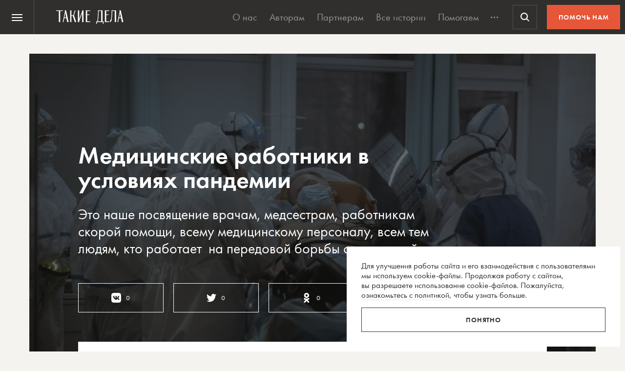

--- FILE ---
content_type: text/html; charset=UTF-8
request_url: https://takiedela.ru/plot/medicinskie-rabotniki-i-koronavirus/
body_size: 48976
content:


<!DOCTYPE html>
<html lang="ru-RU">
<head>
    <title>Медицинские работники в условиях пандемии | Такие дела</title>
    <meta charset="UTF-8">
    <meta http-equiv="X-UA-Compatible" content="IE=edge">
    <meta name="yandex-verification" content="5fb8611ef6b83dbd">
    <meta property="fb:app_id" content="1457910984506503">
    <meta name="SKYPE_TOOLBAR" content="SKYPE_TOOLBAR_PARSER_COMPATIBLE"/>
	<meta name="telegram:channel" content="@takiedela">
	<meta name="viewport" content="width=device-width, initial-scale=1" />
	<meta name="format-detection" content="telephone=no">
    <!-- Anti-flicker snippet (recommended)  -->
    <style>.async-hide { opacity: 0 !important} </style>
    <script>(function(a,s,y,n,c,h,i,d,e){s.className+=' '+y;h.start=1*new Date;
            h.end=i=function(){s.className=s.className.replace(RegExp(' ?'+y),'')};
            (a[n]=a[n]||[]).hide=h;setTimeout(function(){i();h.end=null},c);h.timeout=c;
        })(window,document.documentElement,'async-hide','dataLayer',1000,
            {'OPT-5VCPZKR':true});</script>

        <meta name="theme-color" content="#ffffff">
        <meta name="msapplication-TileColor" content="#ffffff">
        <meta name="msapplication-TileImage" content="https://takiedela.ru/wp-content/themes/takiedela/assets/image/icons/ms-icon-144x144.png">

        <link rel="icon" type="image/x-icon" href="https://takiedela.ru/wp-content/themes/takiedela/assets/image/icons/favicon.ico">
        <link rel="shortcut icon" type="image/x-icon" href="https://takiedela.ru/wp-content/themes/takiedela/assets/image/icons/favicon.ico">
        <link rel="icon" type="image/png" href="https://takiedela.ru/wp-content/themes/takiedela/assets/image/icons/favicon-16x16.png" sizes="16x16">
        <link rel="icon" type="image/png" href="https://takiedela.ru/wp-content/themes/takiedela/assets/image/icons/favicon-32x32.png" sizes="32x32">
        <link rel="icon" type="image/png" href="https://takiedela.ru/wp-content/themes/takiedela/assets/image/icons/favicon-96x96.png" sizes="96x96">
        <link rel="icon" type="image/png" href="https://takiedela.ru/wp-content/themes/takiedela/assets/image/icons/android-icon-192x192.png" sizes="192x192">

        <link rel="apple-touch-icon" href="https://takiedela.ru/wp-content/themes/takiedela/assets/image/icons/apple-touch-icon.png">
        <link rel="apple-touch-icon-precomposed" href="https://takiedela.ru/wp-content/themes/takiedela/assets/image/icons/apple-touch-icon-precomposed.png">
        <link rel="apple-touch-icon" sizes="57x57" href="https://takiedela.ru/wp-content/themes/takiedela/assets/image/icons/apple-touch-icon-57x57.png">
        <link rel="apple-touch-icon" sizes="60x60" href="https://takiedela.ru/wp-content/themes/takiedela/assets/image/icons/apple-touch-icon-60x60.png">
        <link rel="apple-touch-icon" sizes="72x72" href="https://takiedela.ru/wp-content/themes/takiedela/assets/image/icons/apple-touch-icon-72x72.png">
        <link rel="apple-touch-icon" sizes="76x76" href="https://takiedela.ru/wp-content/themes/takiedela/assets/image/icons/apple-touch-icon-76x76.png">
        <link rel="apple-touch-icon" sizes="114x114" href="https://takiedela.ru/wp-content/themes/takiedela/assets/image/icons/apple-touch-icon-114x114.png">
        <link rel="apple-touch-icon" sizes="120x120" href="https://takiedela.ru/wp-content/themes/takiedela/assets/image/icons/apple-touch-icon-120x120.png">
        <link rel="apple-touch-icon" sizes="144x144" href="https://takiedela.ru/wp-content/themes/takiedela/assets/image/icons/apple-touch-icon-144x144.png">
        <link rel="apple-touch-icon" sizes="152x152" href="https://takiedela.ru/wp-content/themes/takiedela/assets/image/icons/apple-touch-icon-152x152.png">
        <link rel="apple-touch-icon" sizes="167x167" href="https://takiedela.ru/wp-content/themes/takiedela/assets/image/icons/apple-touch-icon-167x167.png">
        <link rel="apple-touch-icon" sizes="180x180" href="https://takiedela.ru/wp-content/themes/takiedela/assets/image/icons/apple-touch-icon-180x180.png">
        <link rel="apple-touch-icon" sizes="192x192" href="https://takiedela.ru/wp-content/themes/takiedela/assets/image/icons/apple-touch-icon-192x192.png">

        <meta name="msapplication-config" content="https://takiedela.ru/wp-content/themes/takiedela/assets/image/icons/browserconfig.xml">
        <link rel="manifest" href="/manifest.json">
        <link rel="stylesheet" id="td_fonts.css" href="https://takiedela.ru/fonts/td_fonts.css" type="text/css" media="all">


    <link rel="profile" href="http://gmpg.org/xfn/11">
    <link rel="pingback" href="https://takiedela.ru/xmlrpc.php">

    


    <meta property="description" content="Медицинские работники в условиях пандемии">

    <meta property="og:title" content="Медицинские работники в условиях пандемии">
    <meta property="twitter:title" content="Медицинские работники в условиях пандемии">
<meta property="og:description" content="">
<meta property="twitter:description" content="">
<meta property="og:type" content="article">
    <meta property="article:publisher" content="https://www.facebook.com/takiedelaru">

    <meta property="og:image:width" content="1280">
    <meta property="og:image:height" content="950">

    <meta property="og:image"
          content="https://takiedela.ru/wp-content/uploads/2020/05/08a-e1590404706309-1280x950.jpg?rev=1806202009385656">
    <meta property="twitter:image:src"
          content="https://takiedela.ru/wp-content/uploads/2020/05/08a-e1590404706309-1280x950.jpg?rev=1806202009385656">
    <meta property="twitter:image"
          content="https://takiedela.ru/wp-content/uploads/2020/05/08a-e1590404706309-1280x950.jpg?rev=1806202009385656">


    <meta property="twitter:card" content="summary_large_image">
    <meta property="twitter:title" content="Медицинские работники в условиях пандемии">
    <meta property="twitter:description"
          content="Медицинские работники в условиях пандемии">
    <meta property="twitter:site" content="@takiedelaru">
    <meta property="twitter:creator" content="@takiedelaru">
    

    <meta property="og:published_date" content="2020-05-12">



    <!-- Microdata for Google news-->
    <script type="application/ld+json">
		{
		"@context": "http://schema.org",
		"@type": "NewsArticle",
		"headline": "Медицинские работники в условиях пандемии",
		"author": "Полина Курохтина",
		"publisher": {
			"@type": "Organization",
			"name": "Такие дела",
			"logo": {
				"@type": "ImageObject",
				"url": "https://takiedela.ru/wp-content/themes/takiedela/assets/image/share/facebook-thumb.jpg"
			}
		},
				"image": "https://takiedela.ru/wp-content/uploads/2020/05/08a-e1590404706309-1280x950.jpg?rev=18062020093856",
				"datePublished": "12. 05. 2020",
		"dateModified": "2020-06-18",
		"mainEntityOfPage": "https://takiedela.ru/plot/medicinskie-rabotniki-i-koronavirus/"
		}

    </script>
    
        <!--<script async src="https://cdn.onthe.io/io.js/7NbEKIho8gBN"></script>-->


<script>
    window._io_config = window._io_config || {};
    window._io_config["0.2.0"] = window._io_config["0.2.0"] || [];
    window._io_config["0.2.0"].push({
        page_url: "https://takiedela.ru/plot/medicinskie-rabotniki-i-koronavirus/",
        page_url_canonical: "https://takiedela.ru/plot/medicinskie-rabotniki-i-koronavirus/",
        page_title: 'Медицинские работники в условиях пандемии | Такие дела',
                page_type: "default",
                page_language: "ru",
                                article_authors: ["Полина Курохтина"],
                        article_type: "plot",
        article_word_count: "21",
            });
</script>
    <!-- Google Tag Manager -->
        <script>(function(w,d,s,l,i){w[l]=w[l]||[];w[l].push({'gtm.start':
        new Date().getTime(),event:'gtm.js'});var f=d.getElementsByTagName(s)[0],
        j=d.createElement(s),dl=l!='dataLayer'?'&l='+l:'';j.async=true;j.src=
        'https://www.googletagmanager.com/gtm.js?id='+i+dl;f.parentNode.insertBefore(j,f);
        })(window,document,'script','dataLayer','GTM-T2ZT6T5');</script>
    <!-- End Google Tag Manager -->
    <!-- Facebook Pixel Code -->
	    <!-- DO NOT MODIFY -->
    <!-- End Facebook Pixel Code -->

    <!--[if IE]>
        <![endif]-->
	    <script>
        var disqus_identifier = 'https://takiedela.ru/plot/medicinskie-rabotniki-i-koronavirus/';
    </script>
		<!-- Adfox для подключения рекламы -->
	<script>window.yaContextCb = window.yaContextCb || []</script>
	<script src="https://yandex.ru/ads/system/context.js" async></script>
    <script type="text/javascript">!function(){var t=document.createElement("script");t.type="text/javascript",t.async=!0,t.src='https://vk.com/js/api/openapi.js?169',t.onload=function(){VK.Retargeting.Init("VK-RTRG-1257965-6gMrP"),VK.Retargeting.Hit()},document.head.appendChild(t)}();</script>
    <noscript><img src="https://vk.com/rtrg?p=VK-RTRG-1257965-6gMrP" style="position:fixed; left:-999px;" alt=""/></noscript>
    <meta name='robots' content='index, follow, max-image-preview:large, max-snippet:-1, max-video-preview:-1' />

	<!-- This site is optimized with the Yoast SEO plugin v20.13 - https://yoast.com/wordpress/plugins/seo/ -->
	<link rel="canonical" href="https://takiedela.ru/plot/medicinskie-rabotniki-i-koronavirus/" />
	<meta property="og:locale" content="ru_RU" />
	<meta property="og:type" content="article" />
	<meta property="og:title" content="Медицинские работники в условиях пандемии | Такие дела" />
	<meta property="og:description" content="Медицинские работники в условиях пандемии Это наше посвящение врачам, медсестрам, работникам скорой помощи, всему медицинскому персоналу, всем тем людям, кто работает  на передовой борьбы с пандемией 0 0 0 7 апреля 2021 Родственники врача скорой помощи из Уфы, умершей после COVID-19, добились страховых выплат 23 марта 2021 Ищите пациента 3 марта 2021 В Петербурге открыли [&hellip;]" />
	<meta property="og:url" content="https://takiedela.ru/plot/medicinskie-rabotniki-i-koronavirus/" />
	<meta property="og:site_name" content="Такие дела" />
	<meta property="article:publisher" content="https://www.facebook.com/takiedelaru/" />
	<meta property="article:modified_time" content="2020-06-18T09:38:56+00:00" />
	<meta property="og:image" content="https://takiedela.ru/wp-content/uploads/2020/05/08a-e1590404706309.jpg" />
	<meta property="og:image:width" content="2000" />
	<meta property="og:image:height" content="1485" />
	<meta property="og:image:type" content="image/jpeg" />
	<meta name="twitter:card" content="summary_large_image" />
	<meta name="twitter:site" content="@takiedelaru" />
	<script type="application/ld+json" class="yoast-schema-graph">{"@context":"https://schema.org","@graph":[{"@type":"WebPage","@id":"https://takiedela.ru/plot/medicinskie-rabotniki-i-koronavirus/","url":"https://takiedela.ru/plot/medicinskie-rabotniki-i-koronavirus/","name":"Медицинские работники в условиях пандемии | Такие дела","isPartOf":{"@id":"https://takiedela.ru/#website"},"primaryImageOfPage":{"@id":"https://takiedela.ru/plot/medicinskie-rabotniki-i-koronavirus/#primaryimage"},"image":{"@id":"https://takiedela.ru/plot/medicinskie-rabotniki-i-koronavirus/#primaryimage"},"thumbnailUrl":"https://takiedela.ru/wp-content/uploads/2020/05/08a-e1590404706309.jpg","datePublished":"2020-05-12T15:00:34+00:00","dateModified":"2020-06-18T09:38:56+00:00","breadcrumb":{"@id":"https://takiedela.ru/plot/medicinskie-rabotniki-i-koronavirus/#breadcrumb"},"inLanguage":"ru-RU","potentialAction":[{"@type":"ReadAction","target":["https://takiedela.ru/plot/medicinskie-rabotniki-i-koronavirus/"]}]},{"@type":"ImageObject","inLanguage":"ru-RU","@id":"https://takiedela.ru/plot/medicinskie-rabotniki-i-koronavirus/#primaryimage","url":"https://takiedela.ru/wp-content/uploads/2020/05/08a-e1590404706309.jpg","contentUrl":"https://takiedela.ru/wp-content/uploads/2020/05/08a-e1590404706309.jpg","width":2000,"height":1485},{"@type":"BreadcrumbList","@id":"https://takiedela.ru/plot/medicinskie-rabotniki-i-koronavirus/#breadcrumb","itemListElement":[{"@type":"ListItem","position":1,"name":"Home","item":"https://takiedela.ru/"},{"@type":"ListItem","position":2,"name":"Сюжеты","item":"https://takiedela.ru/plots/"},{"@type":"ListItem","position":3,"name":"Медицинские работники в условиях пандемии"}]},{"@type":"WebSite","@id":"https://takiedela.ru/#website","url":"https://takiedela.ru/","name":"Такие дела","description":"Мы вернём в журналистику человека","publisher":{"@id":"https://takiedela.ru/#organization"},"potentialAction":[{"@type":"SearchAction","target":{"@type":"EntryPoint","urlTemplate":"https://takiedela.ru/?s={search_term_string}"},"query-input":"required name=search_term_string"}],"inLanguage":"ru-RU"},{"@type":"Organization","@id":"https://takiedela.ru/#organization","name":"Такие дела","url":"https://takiedela.ru/","logo":{"@type":"ImageObject","inLanguage":"ru-RU","@id":"https://takiedela.ru/#/schema/logo/image/","url":"https://takiedela.ru/wp-content/uploads/2023/04/biglogotd-min.png","contentUrl":"https://takiedela.ru/wp-content/uploads/2023/04/biglogotd-min.png","width":360,"height":76,"caption":"Такие дела"},"image":{"@id":"https://takiedela.ru/#/schema/logo/image/"},"sameAs":["https://www.facebook.com/takiedelaru/","https://twitter.com/takiedelaru","https://vk.com/takiedela_ru"]}]}</script>
	<!-- / Yoast SEO plugin. -->


<script type="text/javascript">
window._wpemojiSettings = {"baseUrl":"https:\/\/s.w.org\/images\/core\/emoji\/14.0.0\/72x72\/","ext":".png","svgUrl":"https:\/\/s.w.org\/images\/core\/emoji\/14.0.0\/svg\/","svgExt":".svg","source":{"concatemoji":"https:\/\/takiedela.ru\/wp-includes\/js\/wp-emoji-release.min.js?ver=6.1.1"}};
/*! This file is auto-generated */
!function(e,a,t){var n,r,o,i=a.createElement("canvas"),p=i.getContext&&i.getContext("2d");function s(e,t){var a=String.fromCharCode,e=(p.clearRect(0,0,i.width,i.height),p.fillText(a.apply(this,e),0,0),i.toDataURL());return p.clearRect(0,0,i.width,i.height),p.fillText(a.apply(this,t),0,0),e===i.toDataURL()}function c(e){var t=a.createElement("script");t.src=e,t.defer=t.type="text/javascript",a.getElementsByTagName("head")[0].appendChild(t)}for(o=Array("flag","emoji"),t.supports={everything:!0,everythingExceptFlag:!0},r=0;r<o.length;r++)t.supports[o[r]]=function(e){if(p&&p.fillText)switch(p.textBaseline="top",p.font="600 32px Arial",e){case"flag":return s([127987,65039,8205,9895,65039],[127987,65039,8203,9895,65039])?!1:!s([55356,56826,55356,56819],[55356,56826,8203,55356,56819])&&!s([55356,57332,56128,56423,56128,56418,56128,56421,56128,56430,56128,56423,56128,56447],[55356,57332,8203,56128,56423,8203,56128,56418,8203,56128,56421,8203,56128,56430,8203,56128,56423,8203,56128,56447]);case"emoji":return!s([129777,127995,8205,129778,127999],[129777,127995,8203,129778,127999])}return!1}(o[r]),t.supports.everything=t.supports.everything&&t.supports[o[r]],"flag"!==o[r]&&(t.supports.everythingExceptFlag=t.supports.everythingExceptFlag&&t.supports[o[r]]);t.supports.everythingExceptFlag=t.supports.everythingExceptFlag&&!t.supports.flag,t.DOMReady=!1,t.readyCallback=function(){t.DOMReady=!0},t.supports.everything||(n=function(){t.readyCallback()},a.addEventListener?(a.addEventListener("DOMContentLoaded",n,!1),e.addEventListener("load",n,!1)):(e.attachEvent("onload",n),a.attachEvent("onreadystatechange",function(){"complete"===a.readyState&&t.readyCallback()})),(e=t.source||{}).concatemoji?c(e.concatemoji):e.wpemoji&&e.twemoji&&(c(e.twemoji),c(e.wpemoji)))}(window,document,window._wpemojiSettings);
</script>
<style type="text/css">
img.wp-smiley,
img.emoji {
	display: inline !important;
	border: none !important;
	box-shadow: none !important;
	height: 1em !important;
	width: 1em !important;
	margin: 0 0.07em !important;
	vertical-align: -0.1em !important;
	background: none !important;
	padding: 0 !important;
}
</style>
	
		<style type="text/css">
			.mistape-test, .mistape_mistake_inner {color: #f00 !important;}
			#mistape_dialog h2::before, #mistape_dialog .mistape_action, .mistape-letter-back {background-color: #f00 !important; }
			#mistape_reported_text:before, #mistape_reported_text:after {border-color: #f00 !important;}
            .mistape-letter-front .front-left {border-left-color: #f00 !important;}
            .mistape-letter-front .front-right {border-right-color: #f00 !important;}
            .mistape-letter-front .front-bottom, .mistape-letter-back > .mistape-letter-back-top, .mistape-letter-top {border-bottom-color: #f00 !important;}
            .mistape-logo svg {fill: #f00 !important;}
		</style>
		<link rel='stylesheet' id='wp-block-library-css' href='https://takiedela.ru/wp-includes/css/dist/block-library/style.min.css?ver=6.1.1' type='text/css' media='all' />
<link rel='stylesheet' id='classic-theme-styles-css' href='https://takiedela.ru/wp-includes/css/classic-themes.min.css?ver=1' type='text/css' media='all' />
<style id='global-styles-inline-css' type='text/css'>
body{--wp--preset--color--black: #000000;--wp--preset--color--cyan-bluish-gray: #abb8c3;--wp--preset--color--white: #ffffff;--wp--preset--color--pale-pink: #f78da7;--wp--preset--color--vivid-red: #cf2e2e;--wp--preset--color--luminous-vivid-orange: #ff6900;--wp--preset--color--luminous-vivid-amber: #fcb900;--wp--preset--color--light-green-cyan: #7bdcb5;--wp--preset--color--vivid-green-cyan: #00d084;--wp--preset--color--pale-cyan-blue: #8ed1fc;--wp--preset--color--vivid-cyan-blue: #0693e3;--wp--preset--color--vivid-purple: #9b51e0;--wp--preset--gradient--vivid-cyan-blue-to-vivid-purple: linear-gradient(135deg,rgba(6,147,227,1) 0%,rgb(155,81,224) 100%);--wp--preset--gradient--light-green-cyan-to-vivid-green-cyan: linear-gradient(135deg,rgb(122,220,180) 0%,rgb(0,208,130) 100%);--wp--preset--gradient--luminous-vivid-amber-to-luminous-vivid-orange: linear-gradient(135deg,rgba(252,185,0,1) 0%,rgba(255,105,0,1) 100%);--wp--preset--gradient--luminous-vivid-orange-to-vivid-red: linear-gradient(135deg,rgba(255,105,0,1) 0%,rgb(207,46,46) 100%);--wp--preset--gradient--very-light-gray-to-cyan-bluish-gray: linear-gradient(135deg,rgb(238,238,238) 0%,rgb(169,184,195) 100%);--wp--preset--gradient--cool-to-warm-spectrum: linear-gradient(135deg,rgb(74,234,220) 0%,rgb(151,120,209) 20%,rgb(207,42,186) 40%,rgb(238,44,130) 60%,rgb(251,105,98) 80%,rgb(254,248,76) 100%);--wp--preset--gradient--blush-light-purple: linear-gradient(135deg,rgb(255,206,236) 0%,rgb(152,150,240) 100%);--wp--preset--gradient--blush-bordeaux: linear-gradient(135deg,rgb(254,205,165) 0%,rgb(254,45,45) 50%,rgb(107,0,62) 100%);--wp--preset--gradient--luminous-dusk: linear-gradient(135deg,rgb(255,203,112) 0%,rgb(199,81,192) 50%,rgb(65,88,208) 100%);--wp--preset--gradient--pale-ocean: linear-gradient(135deg,rgb(255,245,203) 0%,rgb(182,227,212) 50%,rgb(51,167,181) 100%);--wp--preset--gradient--electric-grass: linear-gradient(135deg,rgb(202,248,128) 0%,rgb(113,206,126) 100%);--wp--preset--gradient--midnight: linear-gradient(135deg,rgb(2,3,129) 0%,rgb(40,116,252) 100%);--wp--preset--duotone--dark-grayscale: url('#wp-duotone-dark-grayscale');--wp--preset--duotone--grayscale: url('#wp-duotone-grayscale');--wp--preset--duotone--purple-yellow: url('#wp-duotone-purple-yellow');--wp--preset--duotone--blue-red: url('#wp-duotone-blue-red');--wp--preset--duotone--midnight: url('#wp-duotone-midnight');--wp--preset--duotone--magenta-yellow: url('#wp-duotone-magenta-yellow');--wp--preset--duotone--purple-green: url('#wp-duotone-purple-green');--wp--preset--duotone--blue-orange: url('#wp-duotone-blue-orange');--wp--preset--font-size--small: 13px;--wp--preset--font-size--medium: 20px;--wp--preset--font-size--large: 36px;--wp--preset--font-size--x-large: 42px;--wp--preset--spacing--20: 0.44rem;--wp--preset--spacing--30: 0.67rem;--wp--preset--spacing--40: 1rem;--wp--preset--spacing--50: 1.5rem;--wp--preset--spacing--60: 2.25rem;--wp--preset--spacing--70: 3.38rem;--wp--preset--spacing--80: 5.06rem;}:where(.is-layout-flex){gap: 0.5em;}body .is-layout-flow > .alignleft{float: left;margin-inline-start: 0;margin-inline-end: 2em;}body .is-layout-flow > .alignright{float: right;margin-inline-start: 2em;margin-inline-end: 0;}body .is-layout-flow > .aligncenter{margin-left: auto !important;margin-right: auto !important;}body .is-layout-constrained > .alignleft{float: left;margin-inline-start: 0;margin-inline-end: 2em;}body .is-layout-constrained > .alignright{float: right;margin-inline-start: 2em;margin-inline-end: 0;}body .is-layout-constrained > .aligncenter{margin-left: auto !important;margin-right: auto !important;}body .is-layout-constrained > :where(:not(.alignleft):not(.alignright):not(.alignfull)){max-width: var(--wp--style--global--content-size);margin-left: auto !important;margin-right: auto !important;}body .is-layout-constrained > .alignwide{max-width: var(--wp--style--global--wide-size);}body .is-layout-flex{display: flex;}body .is-layout-flex{flex-wrap: wrap;align-items: center;}body .is-layout-flex > *{margin: 0;}:where(.wp-block-columns.is-layout-flex){gap: 2em;}.has-black-color{color: var(--wp--preset--color--black) !important;}.has-cyan-bluish-gray-color{color: var(--wp--preset--color--cyan-bluish-gray) !important;}.has-white-color{color: var(--wp--preset--color--white) !important;}.has-pale-pink-color{color: var(--wp--preset--color--pale-pink) !important;}.has-vivid-red-color{color: var(--wp--preset--color--vivid-red) !important;}.has-luminous-vivid-orange-color{color: var(--wp--preset--color--luminous-vivid-orange) !important;}.has-luminous-vivid-amber-color{color: var(--wp--preset--color--luminous-vivid-amber) !important;}.has-light-green-cyan-color{color: var(--wp--preset--color--light-green-cyan) !important;}.has-vivid-green-cyan-color{color: var(--wp--preset--color--vivid-green-cyan) !important;}.has-pale-cyan-blue-color{color: var(--wp--preset--color--pale-cyan-blue) !important;}.has-vivid-cyan-blue-color{color: var(--wp--preset--color--vivid-cyan-blue) !important;}.has-vivid-purple-color{color: var(--wp--preset--color--vivid-purple) !important;}.has-black-background-color{background-color: var(--wp--preset--color--black) !important;}.has-cyan-bluish-gray-background-color{background-color: var(--wp--preset--color--cyan-bluish-gray) !important;}.has-white-background-color{background-color: var(--wp--preset--color--white) !important;}.has-pale-pink-background-color{background-color: var(--wp--preset--color--pale-pink) !important;}.has-vivid-red-background-color{background-color: var(--wp--preset--color--vivid-red) !important;}.has-luminous-vivid-orange-background-color{background-color: var(--wp--preset--color--luminous-vivid-orange) !important;}.has-luminous-vivid-amber-background-color{background-color: var(--wp--preset--color--luminous-vivid-amber) !important;}.has-light-green-cyan-background-color{background-color: var(--wp--preset--color--light-green-cyan) !important;}.has-vivid-green-cyan-background-color{background-color: var(--wp--preset--color--vivid-green-cyan) !important;}.has-pale-cyan-blue-background-color{background-color: var(--wp--preset--color--pale-cyan-blue) !important;}.has-vivid-cyan-blue-background-color{background-color: var(--wp--preset--color--vivid-cyan-blue) !important;}.has-vivid-purple-background-color{background-color: var(--wp--preset--color--vivid-purple) !important;}.has-black-border-color{border-color: var(--wp--preset--color--black) !important;}.has-cyan-bluish-gray-border-color{border-color: var(--wp--preset--color--cyan-bluish-gray) !important;}.has-white-border-color{border-color: var(--wp--preset--color--white) !important;}.has-pale-pink-border-color{border-color: var(--wp--preset--color--pale-pink) !important;}.has-vivid-red-border-color{border-color: var(--wp--preset--color--vivid-red) !important;}.has-luminous-vivid-orange-border-color{border-color: var(--wp--preset--color--luminous-vivid-orange) !important;}.has-luminous-vivid-amber-border-color{border-color: var(--wp--preset--color--luminous-vivid-amber) !important;}.has-light-green-cyan-border-color{border-color: var(--wp--preset--color--light-green-cyan) !important;}.has-vivid-green-cyan-border-color{border-color: var(--wp--preset--color--vivid-green-cyan) !important;}.has-pale-cyan-blue-border-color{border-color: var(--wp--preset--color--pale-cyan-blue) !important;}.has-vivid-cyan-blue-border-color{border-color: var(--wp--preset--color--vivid-cyan-blue) !important;}.has-vivid-purple-border-color{border-color: var(--wp--preset--color--vivid-purple) !important;}.has-vivid-cyan-blue-to-vivid-purple-gradient-background{background: var(--wp--preset--gradient--vivid-cyan-blue-to-vivid-purple) !important;}.has-light-green-cyan-to-vivid-green-cyan-gradient-background{background: var(--wp--preset--gradient--light-green-cyan-to-vivid-green-cyan) !important;}.has-luminous-vivid-amber-to-luminous-vivid-orange-gradient-background{background: var(--wp--preset--gradient--luminous-vivid-amber-to-luminous-vivid-orange) !important;}.has-luminous-vivid-orange-to-vivid-red-gradient-background{background: var(--wp--preset--gradient--luminous-vivid-orange-to-vivid-red) !important;}.has-very-light-gray-to-cyan-bluish-gray-gradient-background{background: var(--wp--preset--gradient--very-light-gray-to-cyan-bluish-gray) !important;}.has-cool-to-warm-spectrum-gradient-background{background: var(--wp--preset--gradient--cool-to-warm-spectrum) !important;}.has-blush-light-purple-gradient-background{background: var(--wp--preset--gradient--blush-light-purple) !important;}.has-blush-bordeaux-gradient-background{background: var(--wp--preset--gradient--blush-bordeaux) !important;}.has-luminous-dusk-gradient-background{background: var(--wp--preset--gradient--luminous-dusk) !important;}.has-pale-ocean-gradient-background{background: var(--wp--preset--gradient--pale-ocean) !important;}.has-electric-grass-gradient-background{background: var(--wp--preset--gradient--electric-grass) !important;}.has-midnight-gradient-background{background: var(--wp--preset--gradient--midnight) !important;}.has-small-font-size{font-size: var(--wp--preset--font-size--small) !important;}.has-medium-font-size{font-size: var(--wp--preset--font-size--medium) !important;}.has-large-font-size{font-size: var(--wp--preset--font-size--large) !important;}.has-x-large-font-size{font-size: var(--wp--preset--font-size--x-large) !important;}
.wp-block-navigation a:where(:not(.wp-element-button)){color: inherit;}
:where(.wp-block-columns.is-layout-flex){gap: 2em;}
.wp-block-pullquote{font-size: 1.5em;line-height: 1.6;}
</style>
<link rel='stylesheet' id='avatar-manager-css' href='https://takiedela.ru/wp-content/plugins/avatar-manager/assets/css/avatar-manager.min.css?ver=1.2.1' type='text/css' media='all' />
<link rel='stylesheet' id='mistape-front-css' href='https://takiedela.ru/wp-content/plugins/mistape/assets/css/mistape-front.css?ver=1.3.8' type='text/css' media='all' />
<link rel='stylesheet' id='main-css' href='https://takiedela.ru/wp-content/themes/takiedela/assets/css/main.css?ver=a498c2630aa0e3425eca0eb10c5e75b5' type='text/css' media='all' />
<script type='text/javascript' id='jquery-core-js-extra'>
/* <![CDATA[ */
var td_ajax = {"ajax_url":"https:\/\/takiedela.ru\/wp-admin\/admin-ajax.php"};
var td_lk_api = {"server":"https:\/\/my.nuzhnapomosh.ru\/"};
/* ]]> */
</script>
<script type='text/javascript' src='https://takiedela.ru/wp-content/themes/takiedela/assets/js/jquery-2.2.2.min.js?ver=2.2.2' id='jquery-core-js'></script>
<script type='text/javascript' src='https://takiedela.ru/wp-content/themes/takiedela/assets/js/jquery-migrate-1.2.1.js?ver=1.2.1' id='jquery-migrate-js'></script>
<link rel="https://api.w.org/" href="https://takiedela.ru/wp-json/" /><link rel="EditURI" type="application/rsd+xml" title="RSD" href="https://takiedela.ru/xmlrpc.php?rsd" />
<link rel="wlwmanifest" type="application/wlwmanifest+xml" href="https://takiedela.ru/wp-includes/wlwmanifest.xml" />
<meta name="generator" content="WordPress 6.1.1" />
<link rel='shortlink' href='https://takiedela.ru/?p=190071' />
<link rel="alternate" type="application/json+oembed" href="https://takiedela.ru/wp-json/oembed/1.0/embed?url=https%3A%2F%2Ftakiedela.ru%2Fplot%2Fmedicinskie-rabotniki-i-koronavirus%2F" />
<link rel="alternate" type="text/xml+oembed" href="https://takiedela.ru/wp-json/oembed/1.0/embed?url=https%3A%2F%2Ftakiedela.ru%2Fplot%2Fmedicinskie-rabotniki-i-koronavirus%2F&#038;format=xml" />
<!-- Нет версии AMPHTML для этого URL. --></head>
<body>
<div class="np-cookie-notice is-hidden js-np-cookie-notice" role="dialog" aria-modal="false" aria-label="Соглашение с использованием cookie-файлов">
    <p class="np-cookie-notice__text">
        Для улучшения работы сайта и&nbsp;его взаимодействия с&nbsp;пользователями мы&nbsp;используем cookie-файлы.
        Продолжая работу с
        сайтом, вы&nbsp;разрешаете использование cookie-файлов. Пожалуйста,
        <a class="link-line" href="https://nuzhnapomosh.ru/cookie-notice-faq"
           target="_blank" rel="noopener" title="Ознакомиться с политикой">ознакомьтесь с&nbsp;политикой</a>, чтобы
        узнать больше.
    </p>
    <button title="Понял политику" class="np-button np-button_border-black np-cookie-notice__button js-np-cookie-notice-btn">Понятно</button>
</div>
<div id="td-donate-modal" class="np-cookie-notice td-donate-notice is-hidden js-td-donate-notice" role="dialog" aria-modal="false" aria-label="Помогите ТАКИМ ДЕЛАМ выжить после отключения приема платежей">
    <button type="button" class="np-button np-button_white np-button_nobackground b-offer-popup-social__close td-donate-modal__close">
        <svg width="30" height="30" viewBox="0 0 30 30" fill="none" xmlns="http://www.w3.org/2000/svg">
            <path fill-rule="evenodd" clip-rule="evenodd" d="M5.41421 4.00002L4 5.41423L13.5858 15L4 24.5858L5.41421 26L15 16.4142L24.5857 26L26 24.5858L16.4142 15L26 5.41423L24.5857 4.00002L15 13.5858L5.41421 4.00002Z" fill="currentColor"></path>
        </svg>
    </button>
    <b>Помогите «Таким делам» продолжить работу.</b>
    <p class="np-cookie-notice__text">
        Новые тексты появляются благодаря вашим пожертвованиям. Но мы лишились почти всех регулярных пожертвований из-за вынужденной смены платежной системы.
    </p>
    <a href="/2024/08/mozhete-pomoch-takim-delam/?ref=help_modal" class="np-button np-button_border-red np-cookie-notice__button js-td-donate-modal-btn">ПОДДЕРЖАТЬ</a>
</div>
<style>
.td-donate-notice {
    right: 10px;
    bottom: 10px;
    background-color: var(--np-black) !important;
    color: var(--np-white);
    z-index: 1005;
}
.td-donate-notice p {
    margin-top: 15px;
}
</style><!-- Google Tag Manager (noscript) -->
<noscript><iframe src="https://www.googletagmanager.com/ns.html?id=GTM-T2ZT6T5";
height="0" width="0" style="display:none;visibility:hidden"></iframe></noscript>
<!-- End Google Tag Manager (noscript) -->
<script async src="https://www.googletagmanager.com/gtag/js?id=UA-34508497-2"></script>
<script>
	window.dataLayer = window.dataLayer || [];
	function gtag(){dataLayer.push(arguments);}
	gtag('js', new Date());
	gtag('config', 'UA-34508497-2');
</script>
<!-- // Global site tag (gtag.js) - Google Analytics -->

<!-- Global site tag (gtag.js) - Google Analytics -->
<script async src="https://www.googletagmanager.com/gtag/js?id=G-HD1Q596416"></script>
<script>
    window.dataLayer = window.dataLayer || [];
    function gtag(){dataLayer.push(arguments);}
    gtag('js', new Date());

    gtag('config', 'G-HD1Q596416');
</script>
<!-- Global site tag (gtag.js) - Google Analytics end-->




<header class="np-header js-np-header np-header_td" role="menubar">
	<nav class="np-header__nav js-np-header-nav" aria-label="Основная навигация">
		<button class="np-header__burger np-header__button np-header__button_hamburger js-np-header-button-menu"
				id="np-header-button-hamburger"
				aria-expanded="false"
				aria-haspopup="true"
				aria-controls="np-menu-dropdown"
				role="menuitem"
				type="button">
			<span class="np-header__burger-line np-header__burger-line_top"></span>
			<span class="np-header__burger-line np-header__burger-line_middle"></span>
			<span class="np-header__burger-line np-header__burger-line_bottom"></span>
			<span class="visually-hidden">Меню</span>
		</button>
		<a href="/"
		   class="np-header__logo np-header__logo_td">
			<span class="visually-hidden">На главную Такие дела</span>
		</a>
		<ul class="np-header__menu js-np-header-menu np-header__menu_td">
			<li><a class="np-header__menu-link"
			   href="/about/">О&nbsp;нас</a></li>
		<li><a class="np-header__menu-link"
			   href="/editors/for-authors/">Авторам</a></li>
		<li><a class="np-header__menu-link"
			   href="/partnership/">Партнерам</a></li>
					<li><a class="np-header__menu-link"
				   href="/stories/">Все истории</a></li>
			<li><a class="np-header__menu-link"
				   href="/pomogaem/">Помогаем</a></li>
			<li><a class="np-header__menu-link"
				   href="/stories/instructions/">Инструкции</a></li>
			<li><a class="np-header__menu-link"
				   href="/video/">Видео</a></li>
			<li><a class="np-header__menu-link"
				   href="/afisha/">Афиша</a></li>
				<li class="np-header__menu-more">
		<button class="np-header__menu-more-btn js-np-header-button-more">
			<span class="visually-hidden">Развернуть меню</span>
		</button>
	</li>
</ul>
					<button class="np-header__button np-header__button_search js-np-header-button-search"
					type="button"
					aria-haspopup="true"
					role="menuitem"
					aria-controls="np-menu-overlay">
				<span class="visually-hidden">Поиск</span>
			</button>
				            <a href="https://auth.nuzhnapomosh.ru/login?referer=https://takiedela.ru/plot/medicinskie-rabotniki-i-koronavirus/"
               class="np-header__button np-header__button_user-unauthorized js-np-header-button-auth is-disabled">
                <span>войти</span>
            </a>
        		<a class="np-header__help"
		   href="/donate/">
			Помочь нам		</a>
	</nav>
	<!-- dropdown-aside -->
	<nav class="np-header__dropdown-aside js-np-header-dropdown-aside"
		 id="np-menu-dropdown"
		 role="listbox"
		 tabindex="-1"
		 aria-labelledby="np-header-button-hamburger">
		<div class="np-header-aside">
			<div class="np-header-aside__block">
				<ul class="np-header__menu-mobile">
			<li><a class="np-header__menu-link" href="/about/">О&nbsp;нас</a></li>
		<li><a class="np-header__menu-link" href="/editors/for-authors/">Авторам</a></li>
		<li><a class="np-header__menu-link" href="/partnership/">Партнерам</a></li>
    	<li><a class="np-header__menu-link" href="/stories/">Все истории</a></li>
		<li><a class="np-header__menu-link" href="/pomogaem/">Помогаем</a></li>
		<li><a class="np-header__menu-link" href="/stories/instructions/">Инструкции</a></li>
		<li><a class="np-header__menu-link" href="/video/">Видео</a></li>
		<li><a class="np-header__menu-link" href="/afisha/">Афиша</a></li>
			</ul>
				<a href="/" class="np-header__title np-header__title_main">Такие дела</a>
				<p>Медиа, которое рассказывает о&nbsp;социальных проблемах и&nbsp;людях, которые с&nbsp;ними сталкиваются</p>
									<form class="np-header__search" action="/" method="get">
						<div class="np-header__field-wrap np-header__field-wrap_shaddow">
							<input type="search" class="np-header__field" placeholder="Искать" name="s">
							<button type="submit" class="np-header__button np-header__button_search np-header__button_search-mobile">
								<span class="visually-hidden">Искать</span>
							</button>
						</div>
					</form>
								<a class="np-header__help np-header__help_mobile"
				   href="/donate/">
					Помочь нам				</a>
			</div>
			<!-- // aside__block -->
			<div class="np-header-aside__block">
				<p id="np-header-projects-title"
				   class="np-header__subtitle">Наши проекты</p>
				<ul class="np-header-aside__list"
					aria-labelledby="np-header-projects-title">
					<li class="np-header-aside__item">
						<a class="np-header-aside__item-link"
							href="/slova/?utm_source=td&utm_campaign=header_aside">
							<span class="np-header-aside__item-title">Мы&nbsp;так не&nbsp;говорим</span>
							<span>Словарь инклюзивной лексики</span>
						</a>
					</li>
					<li class="np-header-aside__item">
						<a class="np-header-aside__item-link"
							href="/poehali/?utm_source=td&utm_campaign=header_aside">
							<span class="np-header-aside__item-title">Выезжаем</span>
							<span>Вы&nbsp;выбираете, о&nbsp;чем напишут наши авторы</span>
						</a>
					</li>
					<!-- <li class="np-header-aside__item">
						<a class="np-header-aside__item-link"
							href="https://smysl.shop/?utm_source=td&utm_campaign=header_aside">
							<span class="np-header-aside__item-title">Есть смысл</span>
							<span>Книги на социальные темы</span>
						</a>
					</li> -->
					<li class="np-header-aside__item">
						<a class="np-header-aside__item-link"
							href="/mailing/?utm_source=td&utm_campaign=header_aside">
							<span class="np-header-aside__item-title">Дайджест</span>
							<span>Еженедельная подборка материалов</span>
						</a>
					</li>
					<li class="np-header-aside__item">
						<a class="np-header-aside__item-link"
							href="https://www.youtube.com/channel/UCqC6aKlxw26pDitXHL7OjqQ">
							<span class="np-header-aside__item-title">Видео и подкасты</span>
							<span>Смотрите нас на Youtube</span>
						</a>
					</li>
					<li class="np-header-aside__item">
						<a class="np-header-aside__item-link"
							href="/tests/?utm_source=td&utm_campaign=header_aside">
							<span class="np-header-aside__item-title">Тесты</span>
							<!-- <span></span> -->
						</a>
					</li>
				</ul>
			</div>
			<!-- // aside__block -->
						<!-- // aside__block -->
		</div>
	</nav>
	<!-- // dropdown-aside -->
	<nav class="np-header__dropdown-user js-np-header-dropdown-user"
	 id="np-menu-user-dropdown"
	 role="menu"
	 aria-labelledby="np-header-button-user">
	<div class="np-header__user-head js-np-header-user-name"></div>
	<a class="np-header__user-link"
	   href="https://my.nuzhnapomosh.ru/?utm_source=td&utm_campaign=header_user">Личный кабинет</a>
	<a class="np-header__user-link js-np-header-notify is-hidden"
	   href="https://my.nuzhnapomosh.ru/payments/report?utm_source=td&utm_campaign=header_user">
		Уведомления
		<span class="np-header__user-notify js-np-header-notify-count"></span>
	</a>
	<a class="np-header__user-link"
	   href="https://my.nuzhnapomosh.ru/payments/recurrent?utm_source=td&utm_campaign=header_user">Пожертвования</a>
	<a class="np-header__user-link"
	   href="https://my.nuzhnapomosh.ru/payments/giftcard?utm_source=td&utm_campaign=header_user">Подарочные карты</a>
	<a class="np-header__user-link"
	   href="https://my.nuzhnapomosh.ru/events?utm_source=td&utm_campaign=header_user">Пользуясь случаем</a>
  <a class="np-header__user-link is-hidden"
	   href="https://my.nuzhnapomosh.ru/order?utm_source=td&utm_campaign=header_user">Мои заказы</a>
	<a class="np-header__user-link"
	   href="https://edu.nuzhnapomosh.ru/my-courses?utm_source=td&utm_campaign=header_user">Образование</a>
	<a class="np-header__user-link"
	   href="https://my.nuzhnapomosh.ru/setting?utm_source=td&utm_campaign=header_user">Настройки аккаунта</a>
	<a class="np-header__user-link" href="https://core.nuzhnapomosh.ru?utm_source=td&utm_campaign=header_user">Ядро&nbsp;&mdash; для НКО</a>
	<a class="np-header__user-link np-header__user-link_mobile"
	   href="https://my.nuzhnapomosh.ru/card?utm_source=td&utm_campaign=header_user">Мои карты</a>
	<a class="np-header__user-link"
	   href="https://auth.nuzhnapomosh.ru/logout?referer=https://takiedela.ru/plot/medicinskie-rabotniki-i-koronavirus/">Выйти</a>
</nav>
	<div class="np-header__overlay js-np-header-overlay is-hidden"></div>
			<div class="js-np-header-search-overlay is-hidden">
			<button class="np-header__search-close js-np-header-search-close" type="button">
				<span class="visually-hidden">Закрыть окно</span>
			</button>
			<form class="np-header__search np-header__search_desktop js-np-header-search-desktop"
				  action="/" method="get">
				<div class="np-header__field-wrap np-header__field-wrap_shaddow">
					<input type="search" class="np-header__field" placeholder="Искать" name="s">
					<button type="submit" class="np-header__button np-header__button_search">
						<span class="visually-hidden">Искать</span>
					</button>
				</div>
			</form>
		</div>
	</header>
    <div id="wrapper">

                    
<div class="b-plot">
    <div class="b-plot__promo"  style="background-image: url('https://takiedela.ru/wp-content/uploads/fly-images/192395/08a-e1590404706309-1200x800-c.jpg');" bg-srcset="https://takiedela.ru/wp-content/uploads/fly-images/192395/08a-e1590404706309-1200x800-c.jpg 767w, https://takiedela.ru/wp-content/uploads/fly-images/192395/08a-e1590404706309-1200x800-c.jpg 980w, https://takiedela.ru/wp-content/uploads/fly-images/192395/08a-e1590404706309-1200x800-c.jpg 1200w, https://takiedela.ru/wp-content/uploads/fly-images/192395/08a-e1590404706309-1200x800-c.jpg 1920w">
        <div class="b-plot__promo-inner">
            <div class="b-plot__img-mobile"  style="background-image: url('https://takiedela.ru/wp-content/uploads/fly-images/192395/08a-e1590404706309-1200x800-c.jpg');" bg-srcset="https://takiedela.ru/wp-content/uploads/fly-images/192395/08a-e1590404706309-1200x800-c.jpg 767w, https://takiedela.ru/wp-content/uploads/fly-images/192395/08a-e1590404706309-1200x800-c.jpg 980w, https://takiedela.ru/wp-content/uploads/fly-images/192395/08a-e1590404706309-1200x800-c.jpg 1200w, https://takiedela.ru/wp-content/uploads/fly-images/192395/08a-e1590404706309-1200x800-c.jpg 1920w">
                <h1 class="b-plot__title">Медицинские работники в условиях пандемии</h1>
            </div>
            <div class="b-plot__about">
                <div class="b-plot__lead">Это наше посвящение врачам, медсестрам, работникам скорой помощи, всему медицинскому персоналу, всем тем людям, кто работает  на передовой борьбы с пандемией</div>
                <div class="b-plot__socials np-socials np-socials_grid np-socials_white js-np-socials"
                     data-link="https://takiedela.ru/plot/medicinskie-rabotniki-i-koronavirus/"
                     data-title="Медицинские работники в условиях пандемии"
                     data-img="https://takiedela.ru/wp-content/uploads/2020/05/08a-e1590404706309.jpg"
                     data-desc="Это наше посвящение врачам, медсестрам, работникам скорой помощи, всему медицинскому персоналу, всем тем людям, кто работает  на передовой борьбы с пандемией">
                                        <button class="b-plot__socials-button np-socials__button np-socials__button_vk js-np-socials-button"
                            data-socials="vk" title="Поделиться во Вконтакте">0
                    </button>
                    <button class="b-plot__socials-button np-socials__button np-socials__button_tw js-np-socials-button"
                            data-socials="tw" title="Поделиться в Twitter">0
                    </button>
                    <button class="b-plot__socials-button np-socials__button np-socials__button_ok js-np-socials-button"
                            data-socials="ok" title="Поделиться в Одноклассниках">0
                    </button>
                </div>
            </div>
        </div>
    </div>
    <div class="b-plot__content">
        <ul class="b-plot__list">
                                <li class="b-plot__list-item">
                    <time class="b-plot__list-date"
                  datetime="2021-04-07 08:03"
                  title="Опубликовано 07.04.2021 08:03">
                7 апреля 2021            </time>
                        <div class="b-plot__list-txt">
                            <a class="b-plot__list-lnk" href="https://takiedela.ru/news/2021/04/07/gaynullova-vyplaty/"
                   title="Родственники врача скорой помощи из Уфы, умершей после COVID-19, добились страховых выплат"
                   target="_blank">
                    Родственники врача скорой помощи из Уфы, умершей после COVID-19, добились страховых выплат                </a>
                    </div>
    </li>
                                    <li class="b-plot__list-item">
                    <time class="b-plot__list-date"
                  datetime="2021-03-23 03:00"
                  title="Опубликовано 23.03.2021 03:00">
                23 марта 2021            </time>
                        <div class="b-plot__list-txt">
                            <a class="b-plot__list-lnk" href="https://takiedela.ru/2021/03/ishhite-pacienta/"
                   title="Ищите пациента"
                   target="_blank">
                    Ищите пациента                </a>
                    </div>
    </li>
                                    <li class="b-plot__list-item">
                    <time class="b-plot__list-date"
                  datetime="2021-03-03 04:41"
                  title="Опубликовано 03.03.2021 04:41">
                3 марта 2021            </time>
                        <div class="b-plot__list-txt">
                            <a class="b-plot__list-lnk" href="https://takiedela.ru/news/2021/03/03/pechalnyy-angel/"
                   title="В Петербурге открыли мемориал в память о погибших в борьбе с COVID-19 медиках"
                   target="_blank">
                    В Петербурге открыли мемориал в память о погибших в борьбе с COVID-19 медиках                </a>
                    </div>
    </li>
                                    <li class="b-plot__list-item">
                    <time class="b-plot__list-date"
                  datetime="2021-02-14 03:00"
                  title="Опубликовано 14.02.2021 03:00">
                14 февраля 2021            </time>
                        <div class="b-plot__list-txt">
                            <a class="b-plot__list-lnk" href="https://takiedela.ru/2021/02/lyubov-v-krasnoy-zone/"
                   title="Любовь в красной зоне"
                   target="_blank">
                    Любовь в красной зоне                </a>
                    </div>
    </li>
                                    <li class="b-plot__list-item">
                    <time class="b-plot__list-date"
                  datetime="2021-02-01 09:57"
                  title="Опубликовано 01.02.2021 09:57">
                1 февраля 2021            </time>
                        <div class="b-plot__list-txt">
                            <a class="b-plot__list-lnk" href="https://takiedela.ru/news/2021/02/01/ne-mozhet-byt/"
                   title="«Не может быть, чтобы о нас так заботились». Как в Нижнем Новгороде рестораторы помогают врачам"
                   target="_blank">
                    «Не может быть, чтобы о нас так заботились». Как в Нижнем Новгороде рестораторы помогают врачам                </a>
                    </div>
    </li>
                                    <li class="b-plot__list-item">
                    <time class="b-plot__list-date"
                  datetime="2020-12-14 03:00"
                  title="Опубликовано 14.12.2020 03:00">
                14 декабря 2020            </time>
                        <div class="b-plot__list-txt">
                            <a class="b-plot__list-lnk" href="https://takiedela.ru/2020/12/dengi-ushli-za-pacientom/"
                   title="Деньги ушли за пациентом "
                   target="_blank">
                    Деньги ушли за пациентом                 </a>
                    </div>
    </li>
                                    <li class="b-plot__list-item">
                    <time class="b-plot__list-date"
                  datetime="2020-12-10 06:08"
                  title="Опубликовано 10.12.2020 06:08">
                10 декабря 2020            </time>
                        <div class="b-plot__list-txt">
                            <a class="b-plot__list-lnk" href="https://takiedela.ru/news/2020/12/10/mariya-tyshko/"
                   title="В Петербурге выплатили 2 миллиона рублей семье медсестры, умершей от коронавируса"
                   target="_blank">
                    В Петербурге выплатили 2 миллиона рублей семье медсестры, умершей от коронавируса                </a>
                    </div>
    </li>
                                    <li class="b-plot__list-item">
                    <time class="b-plot__list-date"
                  datetime="2020-11-17 12:00"
                  title="Опубликовано 17.11.2020 12:00">
                17 ноября 2020            </time>
                        <div class="b-plot__list-txt">
                            <a class="b-plot__list-lnk" href="https://takiedela.ru/news/2020/11/17/kostroma-klinicheskaya-bolnica/"
                   title="В Костроме детское отделение областной больницы перепрофилируют для пациентов с пневмониями. Почему врачи против и чего боятся родители?"
                   target="_blank">
                    В Костроме детское отделение областной больницы перепрофилируют для пациентов с пневмониями. Почему врачи против и чего боятся родители?                </a>
                    </div>
    </li>
                                    <li class="b-plot__list-item">
                    <time class="b-plot__list-date"
                  datetime="2020-11-11 07:07"
                  title="Опубликовано 11.11.2020 07:07">
                11 ноября 2020            </time>
                        <div class="b-plot__list-txt">
                            <a class="b-plot__list-lnk" href="https://takiedela.ru/news/2020/11/11/ordynskaya-crb/"
                   title="Родственники рассказали о массовом заражении COVID-19 врачей больницы в Новосибирской области. Минздрав это отрицает"
                   target="_blank">
                    Родственники рассказали о массовом заражении COVID-19 врачей больницы в Новосибирской области. Минздрав это отрицает                </a>
                    </div>
    </li>
                                    <li class="b-plot__list-item">
                    <time class="b-plot__list-date"
                  datetime="2020-11-09 10:49"
                  title="Опубликовано 09.11.2020 10:49">
                9 ноября 2020            </time>
                        <div class="b-plot__list-txt">
                            <a class="b-plot__list-lnk" href="https://takiedela.ru/news/2020/11/09/net-kompensacii/"
                   title="Дочери врача из Калининграда не выдали компенсацию после смерти матери от COVID-19. Она намерена оспорить это в КС"
                   target="_blank">
                    Дочери врача из Калининграда не выдали компенсацию после смерти матери от COVID-19. Она намерена оспорить это в КС                </a>
                    </div>
    </li>
                                    <li class="b-plot__list-item">
                    <time class="b-plot__list-date"
                  datetime="2020-11-05 08:47"
                  title="Опубликовано 05.11.2020 08:47">
                5 ноября 2020            </time>
                        <div class="b-plot__list-txt">
                            <a class="b-plot__list-lnk" href="https://takiedela.ru/news/2020/11/05/uvolili-ministra/"
                   title="В Омской области уволили министра здравоохранения после скандала из-за нехватки мест в больницах"
                   target="_blank">
                    В Омской области уволили министра здравоохранения после скандала из-за нехватки мест в больницах                </a>
                    </div>
    </li>
                                    <li class="b-plot__list-item">
                    <time class="b-plot__list-date"
                  datetime="2020-11-03 08:47"
                  title="Опубликовано 03.11.2020 08:47">
                3 ноября 2020            </time>
                        <div class="b-plot__list-txt">
                            <a class="b-plot__list-lnk" href="https://takiedela.ru/news/2020/11/03/altayskiy-minzdrav/"
                   title="Алтайский минздрав начал проверку после смерти врача в Барнауле. Он жаловался, что его не отпускают на больничный"
                   target="_blank">
                    Алтайский минздрав начал проверку после смерти врача в Барнауле. Он жаловался, что его не отпускают на больничный                </a>
                    </div>
    </li>
                                    <li class="b-plot__list-item">
                    <time class="b-plot__list-date"
                  datetime="2020-10-28 09:45"
                  title="Опубликовано 28.10.2020 09:45">
                28 октября 2020            </time>
                        <div class="b-plot__list-txt">
                            <a class="b-plot__list-lnk" href="https://takiedela.ru/news/2020/10/28/minzdrav-zapretil/"
                   title="Минздрав запретил врачам публично комментировать ситуацию с COVID-19"
                   target="_blank">
                    Минздрав запретил врачам публично комментировать ситуацию с COVID-19                </a>
                    </div>
    </li>
                                    <li class="b-plot__list-item">
                    <time class="b-plot__list-date"
                  datetime="2020-10-28 12:16"
                  title="Опубликовано 28.10.2020 12:16">
                28 октября 2020            </time>
                        <div class="b-plot__list-txt">
                            <a class="b-plot__list-lnk" href="https://takiedela.ru/news/2020/10/27/napravili-vrachey/"
                   title="В Курганскую область направили врачей для помощи местным медикам после жалобы Путину"
                   target="_blank">
                    В Курганскую область направили врачей для помощи местным медикам после жалобы Путину                </a>
                    </div>
    </li>
                                    <li class="b-plot__list-item">
                    <time class="b-plot__list-date"
                  datetime="2020-10-26 09:38"
                  title="Опубликовано 26.10.2020 09:38">
                26 октября 2020            </time>
                        <div class="b-plot__list-txt b-plot__list-txt_mod">
                            <a class="b-plot__list-lnk" href="https://takiedela.ru/news/2020/10/26/kurgan-vrachi/"
                   title="Медработники четырех больниц Кургана попросили Путина прислать военных врачей для борьбы с коронавирусом"
                   target="_blank">
                    Медработники четырех больниц Кургана попросили Путина прислать военных врачей для борьбы с коронавирусом                </a>
                    </div>
    </li>
                                    <li class="b-plot__list-item">
                    <time class="b-plot__list-date"
                  datetime="2020-10-26 05:12"
                  title="Опубликовано 26.10.2020 05:12">
                26 октября 2020            </time>
                        <div class="b-plot__list-txt b-plot__list-txt_mod">
                            <a class="b-plot__list-lnk" href="https://takiedela.ru/news/2020/10/26/umenshilis-dokhody-vrachey/"
                   title="Опрос: у 55% российских врачей сократился заработок в период пандемии коронавируса"
                   target="_blank">
                    Опрос: у 55% российских врачей сократился заработок в период пандемии коронавируса                </a>
                    </div>
    </li>
                                    <li class="b-plot__list-item">
                    <time class="b-plot__list-date"
                  datetime="2020-10-16 12:38"
                  title="Опубликовано 16.10.2020 12:38">
                16 октября 2020            </time>
                        <div class="b-plot__list-txt">
                            <a class="b-plot__list-lnk" href="https://takiedela.ru/news/2020/10/15/tyumenskie-studenty/"
                   title="В Тюмени студенты-медики пожаловались, что их заставляют работать в поликлиниках под угрозой отчисления и лишения баллов"
                   target="_blank">
                    В Тюмени студенты-медики пожаловались, что их заставляют работать в поликлиниках под угрозой отчисления и лишения баллов                </a>
                    </div>
    </li>
                                    <li class="b-plot__list-item">
                    <time class="b-plot__list-date"
                  datetime="2020-10-15 07:30"
                  title="Опубликовано 15.10.2020 07:30">
                15 октября 2020            </time>
                        <div class="b-plot__list-txt">
                            <a class="b-plot__list-lnk" href="https://takiedela.ru/news/2020/10/15/uvolilis-400/"
                   title="В Амурской области во время пандемии уволились 400 врачей"
                   target="_blank">
                    В Амурской области во время пандемии уволились 400 врачей                </a>
                    </div>
    </li>
                                    <li class="b-plot__list-item">
                    <time class="b-plot__list-date"
                  datetime="2020-10-13 03:00"
                  title="Опубликовано 13.10.2020 03:00">
                13 октября 2020            </time>
                        <div class="b-plot__list-txt">
                            <a class="b-plot__list-lnk" href="https://takiedela.ru/2020/10/vrach-uzhe-davno-ne-stolp-obshhestva/"
                   title="«Врач уже давно не столп общества, и неуважение к нему демонстрирует в первую очередь государство»"
                   target="_blank">
                    «Врач уже давно не столп общества, и неуважение к нему демонстрирует в первую очередь государство»                </a>
                    </div>
    </li>
                                    <li class="b-plot__list-item">
                    <time class="b-plot__list-date"
                  datetime="2020-10-12 10:54"
                  title="Опубликовано 12.10.2020 10:54">
                12 октября 2020            </time>
                        <div class="b-plot__list-txt">
                            <a class="b-plot__list-lnk" href="https://takiedela.ru/news/2020/10/12/edinstvennyy-roddom/"
                   title="В Пятигорске единственный роддом перепрофилировали под пациентов с COVID-19. Его сотрудники выступили против этого"
                   target="_blank">
                    В Пятигорске единственный роддом перепрофилировали под пациентов с COVID-19. Его сотрудники выступили против этого                </a>
                    </div>
    </li>
                                    <li class="b-plot__list-item">
                    <time class="b-plot__list-date"
                  datetime="2020-09-27 06:33"
                  title="Опубликовано 27.09.2020 06:33">
                27 сентября 2020            </time>
                        <div class="b-plot__list-txt b-plot__list-txt_mod">
                            <a class="b-plot__list-lnk" href="https://takiedela.ru/news/2020/09/27/zaplatite-za-kovid/"
                   title="В Подмосковье медики вышли на одиночные пикеты в рамках акции «Заплатите за COVID»"
                   target="_blank">
                    В Подмосковье медики вышли на одиночные пикеты в рамках акции «Заплатите за COVID»                </a>
                    </div>
    </li>
                                    <li class="b-plot__list-item">
                    <time class="b-plot__list-date"
                  datetime="2020-08-18 11:03"
                  title="Опубликовано 18.08.2020 11:03">
                18 августа 2020            </time>
                        <div class="b-plot__list-txt">
                            <a class="b-plot__list-lnk" href="https://takiedela.ru/news/2020/08/18/sanitarnyy-transport/"
                   title="В Москве водители, которые возили врачей к пациентам с COVID-19, пожаловались Путину на невыплату надбавок за работу в пандемию"
                   target="_blank">
                    В Москве водители, которые возили врачей к пациентам с COVID-19, пожаловались Путину на невыплату надбавок за работу в пандемию                </a>
                    </div>
    </li>
                                    <li class="b-plot__list-item">
                    <time class="b-plot__list-date"
                  datetime="2020-08-14 03:21"
                  title="Опубликовано 14.08.2020 03:21">
                14 августа 2020            </time>
                        <div class="b-plot__list-txt">
                            <a class="b-plot__list-lnk" href="https://takiedela.ru/news/2020/08/14/gospital-25/"
                   title="В Новосибирске сотрудники ковидного госпиталя пожаловались на отсутствие выплат за апрель"
                   target="_blank">
                    В Новосибирске сотрудники ковидного госпиталя пожаловались на отсутствие выплат за апрель                </a>
                    </div>
    </li>
                                    <li class="b-plot__list-item">
                    <time class="b-plot__list-date"
                  datetime="2020-08-13 11:39"
                  title="Опубликовано 13.08.2020 11:39">
                13 августа 2020            </time>
                        <div class="b-plot__list-txt b-plot__list-txt_mod">
                            <a class="b-plot__list-lnk" href="https://takiedela.ru/news/2020/08/13/vrachi-i-sputnik/"
                   title="Опрос: только четверть врачей готовы прививаться от коронавируса новой российской вакциной"
                   target="_blank">
                    Опрос: только четверть врачей готовы прививаться от коронавируса новой российской вакциной                </a>
                    </div>
    </li>
                                    <li class="b-plot__list-item">
                    <time class="b-plot__list-date"
                  datetime="2020-08-13 03:00"
                  title="Опубликовано 13.08.2020 03:00">
                13 августа 2020            </time>
                        <div class="b-plot__list-txt">
                            <a class="b-plot__list-lnk" href="https://takiedela.ru/2020/08/svetya-drugim-sgorayu-sam/"
                   title="«Светя другим, сгораю сам»"
                   target="_blank">
                    «Светя другим, сгораю сам»                </a>
                    </div>
    </li>
                                    <li class="b-plot__list-item">
                    <time class="b-plot__list-date"
                  datetime="2020-08-10 10:00"
                  title="Опубликовано 10.08.2020 10:00">
                10 августа 2020            </time>
                        <div class="b-plot__list-txt">
                            <a class="b-plot__list-lnk" href="https://takiedela.ru/news/2020/08/10/kak-malo-cheloveku-nado/"
                   title="«Защищая наших пациентов». Медики московских хосписов о том, как добираются на работу из области и соседних регионов"
                   target="_blank">
                    «Защищая наших пациентов». Медики московских хосписов о том, как добираются на работу из области и соседних регионов                </a>
                    </div>
    </li>
                                    <li class="b-plot__list-item">
                    <time class="b-plot__list-date"
                  datetime="2020-08-07 12:29"
                  title="Опубликовано 07.08.2020 12:29">
                7 августа 2020            </time>
                        <div class="b-plot__list-txt">
                            <a class="b-plot__list-lnk" href="https://takiedela.ru/news/2020/08/06/fond-podsolnukh-vracham/"
                   title="Фонд «Подсолнух» начал оказывать помощь врачам, которым не выплатили надбавки за работу с пациентами во время пандемии"
                   target="_blank">
                    Фонд «Подсолнух» начал оказывать помощь врачам, которым не выплатили надбавки за работу с пациентами во время пандемии                </a>
                    </div>
    </li>
                                    <li class="b-plot__list-item">
                    <time class="b-plot__list-date"
                  datetime="2020-08-06 10:36"
                  title="Опубликовано 06.08.2020 10:36">
                6 августа 2020            </time>
                        <div class="b-plot__list-txt">
                            <a class="b-plot__list-lnk" href="https://takiedela.ru/news/2020/08/06/fontanka-vrachi/"
                   title="«Фонтанка»: в Петербурге 80% врачей с COVID-19 не получили страховые выплаты"
                   target="_blank">
                    «Фонтанка»: в Петербурге 80% врачей с COVID-19 не получили страховые выплаты                </a>
                    </div>
    </li>
                                    <li class="b-plot__list-item">
                    <time class="b-plot__list-date"
                  datetime="2020-07-05 04:39"
                  title="Опубликовано 05.07.2020 04:39">
                5 июля 2020            </time>
                        <div class="b-plot__list-txt b-plot__list-txt_mod">
                            <a class="b-plot__list-lnk" href="https://takiedela.ru/news/2020/07/05/galina-lebedeva/"
                   title="В Красноярском крае от COVID-19 умерла гинеколог. Ее дочь считает, что матери вовремя не оказали помощь"
                   target="_blank">
                    В Красноярском крае от COVID-19 умерла гинеколог. Ее дочь считает, что матери вовремя не оказали помощь                </a>
                    </div>
    </li>
                                    <li class="b-plot__list-item">
                    <time class="b-plot__list-date"
                  datetime="2020-07-03 07:12"
                  title="Опубликовано 03.07.2020 07:12">
                3 июля 2020            </time>
                        <div class="b-plot__list-txt b-plot__list-txt_mod">
                            <a class="b-plot__list-lnk" href="https://takiedela.ru/news/2020/07/03/ot-covid-19-pogiblo-40-vrachey/"
                   title="Минздрав РФ заявил, что от COVID-19 умерли 40 врачей. &#171;Список памяти&#187; раскритиковал данные и методику подсчета"
                   target="_blank">
                    Минздрав РФ заявил, что от COVID-19 умерли 40 врачей. &#171;Список памяти&#187; раскритиковал данные и методику подсчета                </a>
                    </div>
    </li>
                                    <li class="b-plot__list-item">
                    <time class="b-plot__list-date"
                  datetime="2020-06-27 03:00"
                  title="Опубликовано 27.06.2020 03:00">
                27 июня 2020            </time>
                        <div class="b-plot__list-txt">
                            <a class="b-plot__list-lnk" href="https://takiedela.ru/2020/06/kovidonavty-dnevnik-sanitara/"
                   title="Ковидонавты: дневник санитара"
                   target="_blank">
                    Ковидонавты: дневник санитара                </a>
                    </div>
    </li>
                                    <li class="b-plot__list-item">
                    <time class="b-plot__list-date"
                  datetime="2020-06-26 11:00"
                  title="Опубликовано 26.06.2020 11:00">
                26 июня 2020            </time>
                        <div class="b-plot__list-txt">
                            <a class="b-plot__list-lnk" href="https://takiedela.ru/news/2020/06/26/risk-zarazitsya/"
                   title="«Кто кричал, тому заплатили, остальным — нет». Почему не все медработники получают надбавки за риск заразиться коронавирусом?"
                   target="_blank">
                    «Кто кричал, тому заплатили, остальным — нет». Почему не все медработники получают надбавки за риск заразиться коронавирусом?                </a>
                    </div>
    </li>
                                    <li class="b-plot__list-item">
                    <time class="b-plot__list-date"
                  datetime="2020-06-21 04:57"
                  title="Опубликовано 21.06.2020 04:57">
                21 июня 2020            </time>
                        <div class="b-plot__list-txt">
                            <a class="b-plot__list-lnk" href="https://takiedela.ru/news/2020/06/21/marina-bakholdina/"
                   title="В Петербурге главврач Покровской больницы получила звание Героя Труда. Ее подчиненные жаловались на нехватку средств защиты"
                   target="_blank">
                    В Петербурге главврач Покровской больницы получила звание Героя Труда. Ее подчиненные жаловались на нехватку средств защиты                </a>
                    </div>
    </li>
                                    <li class="b-plot__list-item">
                    <time class="b-plot__list-date"
                  datetime="2020-06-21 01:41"
                  title="Опубликовано 21.06.2020 01:41">
                21 июня 2020            </time>
                        <div class="b-plot__list-txt b-plot__list-txt_mod">
                            <a class="b-plot__list-lnk" href="https://takiedela.ru/news/2020/06/21/pomogaem-delom/"
                   title="Фонд «Нужна помощь» и СТС запустили благотворительную акцию в поддержку врачей"
                   target="_blank">
                    Фонд «Нужна помощь» и СТС запустили благотворительную акцию в поддержку врачей                </a>
                    </div>
    </li>
                                    <li class="b-plot__list-item">
                    <time class="b-plot__list-date"
                  datetime="2020-06-21 03:00"
                  title="Опубликовано 21.06.2020 03:00">
                21 июня 2020            </time>
                        <div class="b-plot__list-txt">
                            <a class="b-plot__list-lnk" href="https://takiedela.ru/2020/06/nichego-ne-izmenilos-izmenilos-vse/"
                   title="Ничего не изменилось, изменилось все"
                   target="_blank">
                    Ничего не изменилось, изменилось все                </a>
                    </div>
    </li>
                                    <li class="b-plot__list-item">
                    <time class="b-plot__list-date"
                  datetime="2020-06-20 12:28"
                  title="Опубликовано 20.06.2020 12:28">
                20 июня 2020            </time>
                        <div class="b-plot__list-txt">
                            <a class="b-plot__list-lnk" href="https://takiedela.ru/news/2020/06/19/mir-rubl/"
                   title="Платежная система «Мир» будет переводить по рублю на помощь врачам за просмотры в онлайн-кинотеатре Okko"
                   target="_blank">
                    Платежная система «Мир» будет переводить по рублю на помощь врачам за просмотры в онлайн-кинотеатре Okko                </a>
                    </div>
    </li>
                                    <li class="b-plot__list-item">
                    <time class="b-plot__list-date"
                  datetime="2020-06-18 02:17"
                  title="Опубликовано 18.06.2020 02:17">
                18 июня 2020            </time>
                        <div class="b-plot__list-txt b-plot__list-txt_mod">
                            <a class="b-plot__list-lnk" href="https://takiedela.ru/news/2020/06/18/vrachi-skonchalis-ot-koronavirusa/"
                   title="Росздравнадзор: в России от коронавируса скончались 489 медиков"
                   target="_blank">
                    Росздравнадзор: в России от коронавируса скончались 489 медиков                </a>
                    </div>
    </li>
                                    <li class="b-plot__list-item">
                    <time class="b-plot__list-date"
                  datetime="2020-06-18 02:04"
                  title="Опубликовано 18.06.2020 02:04">
                18 июня 2020            </time>
                        <div class="b-plot__list-txt">
                            <a class="b-plot__list-lnk" href="https://takiedela.ru/news/2020/06/18/genprokuratura-covid/"
                   title="Генпрокуратура нашла многочисленные нарушения прав россиян на доступную медпомощь"
                   target="_blank">
                    Генпрокуратура нашла многочисленные нарушения прав россиян на доступную медпомощь                </a>
                    </div>
    </li>
                                    <li class="b-plot__list-item">
                    <time class="b-plot__list-date"
                  datetime="2020-06-17 05:00"
                  title="Опубликовано 17.06.2020 05:00">
                17 июня 2020            </time>
                        <div class="b-plot__list-txt">
                            <a class="b-plot__list-lnk" href="https://takiedela.ru/news/2020/06/17/rassleduyut-smerti-vrachey/"
                   title="Как в России расследуют смерти врачей от коронавируса и почему медикам сложно получить компенсации за заражение?"
                   target="_blank">
                    Как в России расследуют смерти врачей от коронавируса и почему медикам сложно получить компенсации за заражение?                </a>
                    </div>
    </li>
                                    <li class="b-plot__list-item">
                    <time class="b-plot__list-date"
                  datetime="2020-06-16 07:29"
                  title="Опубликовано 16.06.2020 07:29">
                16 июня 2020            </time>
                        <div class="b-plot__list-txt b-plot__list-txt_mod">
                            <a class="b-plot__list-lnk" href="https://takiedela.ru/news/2020/06/16/feyki-medikov/"
                   title="В Челябинской области на медиков завели дела о фейках. Они жаловались на отсутствие надбавок за работу во время пандемии"
                   target="_blank">
                    В Челябинской области на медиков завели дела о фейках. Они жаловались на отсутствие надбавок за работу во время пандемии                </a>
                    </div>
    </li>
                                    <li class="b-plot__list-item">
                    <time class="b-plot__list-date"
                  datetime="2020-06-16 10:30"
                  title="Опубликовано 16.06.2020 10:30">
                16 июня 2020            </time>
                        <div class="b-plot__list-txt">
                            <a class="b-plot__list-lnk" href="https://takiedela.ru/2020/06/kto-esli-ne-mi/"
                   title="Кто, если не мы?"
                   target="_blank">
                    Кто, если не мы?                </a>
                    </div>
    </li>
                                    <li class="b-plot__list-item">
                    <time class="b-plot__list-date"
                  datetime="2020-06-03 11:34"
                  title="Опубликовано 03.06.2020 11:34">
                3 июня 2020            </time>
                        <div class="b-plot__list-txt">
                            <a class="b-plot__list-lnk" href="https://takiedela.ru/news/2020/06/03/minpromtorg-zakupki-odezhdy/"
                   title="Минпромторг попросил Генпрокуратуру проверить закупки защитной одежды для медиков"
                   target="_blank">
                    Минпромторг попросил Генпрокуратуру проверить закупки защитной одежды для медиков                </a>
                    </div>
    </li>
                                    <li class="b-plot__list-item">
                    <time class="b-plot__list-date"
                  datetime="2020-06-02 08:39"
                  title="Опубликовано 02.06.2020 08:39">
                2 июня 2020            </time>
                        <div class="b-plot__list-txt">
                            <a class="b-plot__list-lnk" href="https://takiedela.ru/news/2020/06/02/v-vorkute-podzhog/"
                   title="В Воркуте СК начал проверку после поджога машины журналиста. Он сделал ролик о жалобах медиков"
                   target="_blank">
                    В Воркуте СК начал проверку после поджога машины журналиста. Он сделал ролик о жалобах медиков                </a>
                    </div>
    </li>
                                    <li class="b-plot__list-item">
                    <time class="b-plot__list-date"
                  datetime="2020-06-02 11:30"
                  title="Опубликовано 02.06.2020 11:30">
                2 июня 2020            </time>
                        <div class="b-plot__list-txt">
                            <a class="b-plot__list-lnk" href="https://takiedela.ru/news/2020/06/02/zapas-siz/"
                   title="Минздрав РФ: медики в регионах с запасом обеспечены средствами защиты"
                   target="_blank">
                    Минздрав РФ: медики в регионах с запасом обеспечены средствами защиты                </a>
                    </div>
    </li>
                                    <li class="b-plot__list-item">
                    <time class="b-plot__list-date"
                  datetime="2020-06-02 03:00"
                  title="Опубликовано 02.06.2020 03:00">
                2 июня 2020            </time>
                        <div class="b-plot__list-txt">
                            <a class="b-plot__list-lnk" href="https://takiedela.ru/2020/06/v_rossi_smertnosti_net/"
                   title="«В России смертности на дому нет»"
                   target="_blank">
                    «В России смертности на дому нет»                </a>
                    </div>
    </li>
                                    <li class="b-plot__list-item">
                    <time class="b-plot__list-date"
                  datetime="2020-05-29 03:00"
                  title="Опубликовано 29.05.2020 03:00">
                29 мая 2020            </time>
                        <div class="b-plot__list-txt">
                            <a class="b-plot__list-lnk" href="https://takiedela.ru/2020/05/glavnaya-krasota-ostatsya-zhit/"
                   title="«Сейчас главная красота — остаться жить»"
                   target="_blank">
                    «Сейчас главная красота — остаться жить»                </a>
                    </div>
    </li>
                                    <li class="b-plot__list-item">
                    <time class="b-plot__list-date"
                  datetime="2020-05-28 09:06"
                  title="Опубликовано 28.05.2020 09:06">
                28 мая 2020            </time>
                        <div class="b-plot__list-txt">
                            <a class="b-plot__list-lnk" href="https://takiedela.ru/news/2020/05/28/smertnost_medikov/"
                   title="В Кремле считают недостоверными сведения о высокой смертности медиков от COVID-19 в России"
                   target="_blank">
                    В Кремле считают недостоверными сведения о высокой смертности медиков от COVID-19 в России                </a>
                    </div>
    </li>
                                    <li class="b-plot__list-item">
                    <time class="b-plot__list-date"
                  datetime="2020-05-26 08:19"
                  title="Опубликовано 26.05.2020 08:19">
                26 мая 2020            </time>
                        <div class="b-plot__list-txt b-plot__list-txt_mod">
                            <a class="b-plot__list-lnk" href="https://takiedela.ru/news/2020/05/26/umershie-mediki/"
                   title="Минздрав подтвердил смерть 101 медика с COVID-19"
                   target="_blank">
                    Минздрав подтвердил смерть 101 медика с COVID-19                </a>
                    </div>
    </li>
                                    <li class="b-plot__list-item">
                    <time class="b-plot__list-date"
                  datetime="2020-05-25 05:37"
                  title="Опубликовано 25.05.2020 05:37">
                25 мая 2020            </time>
                        <div class="b-plot__list-txt">
                            <a class="b-plot__list-lnk" href="https://takiedela.ru/news/2020/05/25/153-tysyachi-medikov-poluchili-vyplaty/"
                   title="Глава Минздрава: более 153 тысяч медиков получили федеральные выплаты за работу с коронавирусом в апреле"
                   target="_blank">
                    Глава Минздрава: более 153 тысяч медиков получили федеральные выплаты за работу с коронавирусом в апреле                </a>
                    </div>
    </li>
                                    <li class="b-plot__list-item">
                    <time class="b-plot__list-date"
                  datetime="2020-05-24 03:17"
                  title="Опубликовано 24.05.2020 03:17">
                24 мая 2020            </time>
                        <div class="b-plot__list-txt">
                            <a class="b-plot__list-lnk" href="https://takiedela.ru/news/2020/05/24/medsester-zakryli-v-morge/"
                   title="В Башкирии двух медсестер заперли в здании морга после контакта с пациентом с COVID-19"
                   target="_blank">
                    В Башкирии двух медсестер заперли в здании морга после контакта с пациентом с COVID-19                </a>
                    </div>
    </li>
                                    <li class="b-plot__list-item">
                    <time class="b-plot__list-date"
                  datetime="2020-05-22 03:21"
                  title="Опубликовано 22.05.2020 03:21">
                22 мая 2020            </time>
                        <div class="b-plot__list-txt">
                            <a class="b-plot__list-lnk" href="https://takiedela.ru/news/2020/05/22/skoraya_vspyshka_covid/"
                   title="В Петропавловске-Камчатском коронавирусом заразились 38 сотрудников скорой помощи"
                   target="_blank">
                    В Петропавловске-Камчатском коронавирусом заразились 38 сотрудников скорой помощи                </a>
                    </div>
    </li>
                                    <li class="b-plot__list-item">
                    <time class="b-plot__list-date"
                  datetime="2020-05-21 03:57"
                  title="Опубликовано 21.05.2020 03:57">
                21 мая 2020            </time>
                        <div class="b-plot__list-txt b-plot__list-txt_mod">
                            <a class="b-plot__list-lnk" href="https://takiedela.ru/news/2020/05/21/associated-press-mediki/"
                   title="Associated Press: в России почти 9,5 тысячи медиков заразились коронавирусом"
                   target="_blank">
                    Associated Press: в России почти 9,5 тысячи медиков заразились коронавирусом                </a>
                    </div>
    </li>
                                    <li class="b-plot__list-item">
                    <time class="b-plot__list-date"
                  datetime="2020-05-21 02:00"
                  title="Опубликовано 21.05.2020 02:00">
                21 мая 2020            </time>
                        <div class="b-plot__list-txt">
                            <a class="b-plot__list-lnk" href="https://takiedela.ru/2020/05/prosto-stoy-i-smotri/"
                   title="Просто стой и смотри"
                   target="_blank">
                    Просто стой и смотри                </a>
                    </div>
    </li>
                                    <li class="b-plot__list-item">
                    <time class="b-plot__list-date"
                  datetime="2020-05-20 07:24"
                  title="Опубликовано 20.05.2020 07:24">
                20 мая 2020            </time>
                        <div class="b-plot__list-txt">
                            <a class="b-plot__list-lnk" href="https://takiedela.ru/news/2020/05/20/alyans-vrachey-sozdal-kartu/"
                   title="«Альянс врачей» создал интерактивную карту по проблемам медиков в период пандемии"
                   target="_blank">
                    «Альянс врачей» создал интерактивную карту по проблемам медиков в период пандемии                </a>
                    </div>
    </li>
                                    <li class="b-plot__list-item">
                    <time class="b-plot__list-date"
                  datetime="2020-05-20 02:06"
                  title="Опубликовано 20.05.2020 02:06">
                20 мая 2020            </time>
                        <div class="b-plot__list-txt">
                            <a class="b-plot__list-lnk" href="https://takiedela.ru/news/2020/05/20/380-medrabotnikov/"
                   title="В Северной Осетии 380 медицинских работников заболели COVID-19"
                   target="_blank">
                    В Северной Осетии 380 медицинских работников заболели COVID-19                </a>
                    </div>
    </li>
                                    <li class="b-plot__list-item">
                    <time class="b-plot__list-date"
                  datetime="2020-05-19 03:24"
                  title="Опубликовано 19.05.2020 03:24">
                19 мая 2020            </time>
                        <div class="b-plot__list-txt">
                            <a class="b-plot__list-lnk" href="https://takiedela.ru/news/2020/05/19/mediazona-koronavirus/"
                   title="«Медиазона»: в России медики с COVID-19 умирают в 16 раз чаще, чем в шести странах с сопоставимыми масштабами эпидемии"
                   target="_blank">
                    «Медиазона»: в России медики с COVID-19 умирают в 16 раз чаще, чем в шести странах с сопоставимыми масштабами эпидемии                </a>
                    </div>
    </li>
                                    <li class="b-plot__list-item">
                    <time class="b-plot__list-date"
                  datetime="2020-05-18 09:23"
                  title="Опубликовано 18.05.2020 09:23">
                18 мая 2020            </time>
                        <div class="b-plot__list-txt">
                            <a class="b-plot__list-lnk" href="https://takiedela.ru/news/2020/05/18/16-medikov-pogibli/"
                   title="В Подмосковье 2 тысячи медработников заболели COVID-19; 16 врачей скончались"
                   target="_blank">
                    В Подмосковье 2 тысячи медработников заболели COVID-19; 16 врачей скончались                </a>
                    </div>
    </li>
                                    <li class="b-plot__list-item">
                    <time class="b-plot__list-date"
                  datetime="2020-04-23 12:00"
                  title="Опубликовано 23.04.2020 12:00">
                23 апреля 2020            </time>
                        <div class="b-plot__list-txt">
                            <a class="b-plot__list-lnk" href="https://takiedela.ru/2020/04/v-odnoy-perchatke/"
                   title="В одной перчатке"
                   target="_blank">
                    В одной перчатке                </a>
                    </div>
    </li>
                                    <li class="b-plot__list-item">
                    <time class="b-plot__list-date"
                  datetime="2020-04-14 12:00"
                  title="Опубликовано 14.04.2020 12:00">
                14 апреля 2020            </time>
                        <div class="b-plot__list-txt">
                            <a class="b-plot__list-lnk" href="https://takiedela.ru/2020/04/iz-vuza-v-boy/"
                   title="Из вуза в бой"
                   target="_blank">
                    Из вуза в бой                </a>
                    </div>
    </li>
                                    <li class="b-plot__list-item">
                    <time class="b-plot__list-date"
                  datetime="2020-04-06 12:00"
                  title="Опубликовано 06.04.2020 12:00">
                6 апреля 2020            </time>
                        <div class="b-plot__list-txt">
                            <a class="b-plot__list-lnk" href="https://takiedela.ru/2020/04/chto-budet-dalshe-dazhe-dumat-ne-khochets/"
                   title="«Что будет дальше, даже думать не хочется»"
                   target="_blank">
                    «Что будет дальше, даже думать не хочется»                </a>
                    </div>
    </li>
                        </ul>
    </div>		</div>
        <div class="b-line b-line_grey b-line_grey-mod b-line_nomb">
	<div class="b-wrap b-wrap_md">
		<div class="b-head b-head_block">
			<a href="/plots/" class="b-link-all in-tablet">Все сюжеты</a>
			<div class="b-head b-head_1 b-head_1_mod2">Другие сюжеты</div>
		</div>

        <ul class="b-col-list b-col-list_2-md b-col-list_mb-none">
                                <li class="b-col b-col_3"
                >
                
<div class="np-card np-card_plot"  style="background-image: url('https://takiedela.ru/wp-content/uploads/fly-images/339185/beremennost-3-360x520-c.png');" bg-srcset="https://takiedela.ru/wp-content/uploads/fly-images/339185/beremennost-3-290x520-c.png 767w, https://takiedela.ru/wp-content/uploads/fly-images/339185/beremennost-3-700x360-c.png 980w, https://takiedela.ru/wp-content/uploads/fly-images/339185/beremennost-3-290x520-c.png 1200w, https://takiedela.ru/wp-content/uploads/fly-images/339185/beremennost-3-360x520-c.png 1920w">
    <a href="/plots/" class="np-card__tag b-subtitle" title="Сюжет">Сюжет</a>
    <div class="np-card__title">Девять месяцев. Трудный путь от беременности до родов</div>
    <a href="https://takiedela.ru/plot/devyat-mesyacev/" class="np-card__link" title="Девять месяцев. Трудный путь от беременности до родов"></a>
    <div class="np-card__socials np-socials np-socials_grid np-socials_white js-np-socials"
         data-link="https://takiedela.ru/plot/devyat-mesyacev/"
         data-title="Девять месяцев. Трудный путь от беременности до родов"
         data-img=""
         data-desc="Девять месяцев. Трудный путь от беременности до родов">
		        <button class="np-socials__button np-socials__button_vk js-np-socials-button" data-socials="vk" title="Поделиться во Вконтакте"></button>
        <button class="np-socials__button np-socials__button_tw js-np-socials-button" data-socials="tw" title="Поделиться в Twitter"></button>
        <button class="np-socials__button np-socials__button_ok js-np-socials-button" data-socials="ok" title="Поделиться в Одноклассниках"></button>
    </div>
</div>            </li>
                                <li class="b-col b-col_3"
                >
                
<div class="np-card np-card_plot"  style="background-image: url('https://takiedela.ru/wp-content/uploads/fly-images/331452/photo_2025-04-03_16-46-35-360x520-c.jpg');" bg-srcset="https://takiedela.ru/wp-content/uploads/fly-images/331452/photo_2025-04-03_16-46-35-290x520-c.jpg 767w, https://takiedela.ru/wp-content/uploads/fly-images/331452/photo_2025-04-03_16-46-35-700x360-c.jpg 980w, https://takiedela.ru/wp-content/uploads/fly-images/331452/photo_2025-04-03_16-46-35-290x520-c.jpg 1200w, https://takiedela.ru/wp-content/uploads/fly-images/331452/photo_2025-04-03_16-46-35-360x520-c.jpg 1920w">
    <a href="/plots/" class="np-card__tag b-subtitle" title="Сюжет">Сюжет</a>
    <div class="np-card__title">Проблемы из детства</div>
    <a href="https://takiedela.ru/plot/problemy-iz-detstva/" class="np-card__link" title="Проблемы из детства"></a>
    <div class="np-card__socials np-socials np-socials_grid np-socials_white js-np-socials"
         data-link="https://takiedela.ru/plot/problemy-iz-detstva/"
         data-title="Проблемы из детства"
         data-img=""
         data-desc="Проблемы из детства">
		        <button class="np-socials__button np-socials__button_vk js-np-socials-button" data-socials="vk" title="Поделиться во Вконтакте"></button>
        <button class="np-socials__button np-socials__button_tw js-np-socials-button" data-socials="tw" title="Поделиться в Twitter"></button>
        <button class="np-socials__button np-socials__button_ok js-np-socials-button" data-socials="ok" title="Поделиться в Одноклассниках"></button>
    </div>
</div>            </li>
                                <li class="b-col b-col_3"
                >
                
<div class="np-card np-card_plot"  style="background-image: url('https://takiedela.ru/wp-content/uploads/fly-images/323449/israel-palacio-IprD0z0zqss-unsplash-360x520-c.jpg');" bg-srcset="https://takiedela.ru/wp-content/uploads/fly-images/323449/israel-palacio-IprD0z0zqss-unsplash-290x520-c.jpg 767w, https://takiedela.ru/wp-content/uploads/fly-images/323449/israel-palacio-IprD0z0zqss-unsplash-700x360-c.jpg 980w, https://takiedela.ru/wp-content/uploads/fly-images/323449/israel-palacio-IprD0z0zqss-unsplash-290x520-c.jpg 1200w, https://takiedela.ru/wp-content/uploads/fly-images/323449/israel-palacio-IprD0z0zqss-unsplash-360x520-c.jpg 1920w">
    <a href="/plots/" class="np-card__tag b-subtitle" title="Сюжет">Сюжет</a>
    <div class="np-card__title">Призыв-2024. Что на повестке?</div>
    <a href="https://takiedela.ru/plot/prizyv-2024-chto-na-povestke/" class="np-card__link" title="Призыв-2024. Что на повестке?"></a>
    <div class="np-card__socials np-socials np-socials_grid np-socials_white js-np-socials"
         data-link="https://takiedela.ru/plot/prizyv-2024-chto-na-povestke/"
         data-title="Призыв-2024. Что на повестке?"
         data-img=""
         data-desc="Призыв-2024. Что на повестке?">
		        <button class="np-socials__button np-socials__button_vk js-np-socials-button" data-socials="vk" title="Поделиться во Вконтакте"></button>
        <button class="np-socials__button np-socials__button_tw js-np-socials-button" data-socials="tw" title="Поделиться в Twitter"></button>
        <button class="np-socials__button np-socials__button_ok js-np-socials-button" data-socials="ok" title="Поделиться в Одноклассниках"></button>
    </div>
</div>            </li>
                                <li class="b-col b-col_3"
                >
                
<div class="np-card np-card_plot"  style="background-image: url('https://takiedela.ru/wp-content/uploads/fly-images/322603/anirudh-UiwUtEqROEs-unsplash-scaled-360x520-c.jpg');" bg-srcset="https://takiedela.ru/wp-content/uploads/fly-images/322603/anirudh-UiwUtEqROEs-unsplash-scaled-290x520-c.jpg 767w, https://takiedela.ru/wp-content/uploads/fly-images/322603/anirudh-UiwUtEqROEs-unsplash-scaled-700x360-c.jpg 980w, https://takiedela.ru/wp-content/uploads/fly-images/322603/anirudh-UiwUtEqROEs-unsplash-scaled-290x520-c.jpg 1200w, https://takiedela.ru/wp-content/uploads/fly-images/322603/anirudh-UiwUtEqROEs-unsplash-scaled-360x520-c.jpg 1920w">
    <a href="/plots/" class="np-card__tag b-subtitle" title="Сюжет">Сюжет</a>
    <div class="np-card__title">Кроветворение</div>
    <a href="https://takiedela.ru/plot/krovetvorenie/" class="np-card__link" title="Кроветворение"></a>
    <div class="np-card__socials np-socials np-socials_grid np-socials_white js-np-socials"
         data-link="https://takiedela.ru/plot/krovetvorenie/"
         data-title="Кроветворение"
         data-img=""
         data-desc="Кроветворение">
		        <button class="np-socials__button np-socials__button_vk js-np-socials-button" data-socials="vk" title="Поделиться во Вконтакте"></button>
        <button class="np-socials__button np-socials__button_tw js-np-socials-button" data-socials="tw" title="Поделиться в Twitter"></button>
        <button class="np-socials__button np-socials__button_ok js-np-socials-button" data-socials="ok" title="Поделиться в Одноклассниках"></button>
    </div>
</div>            </li>
                                <li class="b-col b-col_3"
                >
                
<div class="np-card np-card_plot"  style="background-image: url('https://takiedela.ru/wp-content/uploads/fly-images/322424/hal-gatewood-iPl3q-gEGzY-unsplash-1-scaled-360x520-c.jpg');" bg-srcset="https://takiedela.ru/wp-content/uploads/fly-images/322424/hal-gatewood-iPl3q-gEGzY-unsplash-1-scaled-290x520-c.jpg 767w, https://takiedela.ru/wp-content/uploads/fly-images/322424/hal-gatewood-iPl3q-gEGzY-unsplash-1-scaled-700x360-c.jpg 980w, https://takiedela.ru/wp-content/uploads/fly-images/322424/hal-gatewood-iPl3q-gEGzY-unsplash-1-scaled-290x520-c.jpg 1200w, https://takiedela.ru/wp-content/uploads/fly-images/322424/hal-gatewood-iPl3q-gEGzY-unsplash-1-scaled-360x520-c.jpg 1920w">
    <a href="/plots/" class="np-card__tag b-subtitle" title="Сюжет">Сюжет</a>
    <div class="np-card__title">Такая чужбина: как лечат эмигрантов в разных странах</div>
    <a href="https://takiedela.ru/plot/kak-lechat-yemigrantov-v-raznykh-stranakh/" class="np-card__link" title="Такая чужбина: как лечат эмигрантов в разных странах"></a>
    <div class="np-card__socials np-socials np-socials_grid np-socials_white js-np-socials"
         data-link="https://takiedela.ru/plot/kak-lechat-yemigrantov-v-raznykh-stranakh/"
         data-title="Такая чужбина: как лечат эмигрантов в разных странах"
         data-img=""
         data-desc="Такая чужбина: как лечат эмигрантов в разных странах">
		        <button class="np-socials__button np-socials__button_vk js-np-socials-button" data-socials="vk" title="Поделиться во Вконтакте"></button>
        <button class="np-socials__button np-socials__button_tw js-np-socials-button" data-socials="tw" title="Поделиться в Twitter"></button>
        <button class="np-socials__button np-socials__button_ok js-np-socials-button" data-socials="ok" title="Поделиться в Одноклассниках"></button>
    </div>
</div>            </li>
                                <li class="b-col b-col_3"
                >
                
<div class="np-card np-card_plot"  style="background-image: url('https://takiedela.ru/wp-content/uploads/fly-images/331086/kak-pomogat-2-360x520-c.png');" bg-srcset="https://takiedela.ru/wp-content/uploads/fly-images/331086/kak-pomogat-2-290x520-c.png 767w, https://takiedela.ru/wp-content/uploads/fly-images/331086/kak-pomogat-2-700x360-c.png 980w, https://takiedela.ru/wp-content/uploads/fly-images/331086/kak-pomogat-2-290x520-c.png 1200w, https://takiedela.ru/wp-content/uploads/fly-images/331086/kak-pomogat-2-360x520-c.png 1920w">
    <a href="/plots/" class="np-card__tag b-subtitle" title="Сюжет">Сюжет</a>
    <div class="np-card__title">Как помогать правильно: подборка инструкций</div>
    <a href="https://takiedela.ru/plot/pomogat-pravilno-instrukcii/" class="np-card__link" title="Как помогать правильно: подборка инструкций"></a>
    <div class="np-card__socials np-socials np-socials_grid np-socials_white js-np-socials"
         data-link="https://takiedela.ru/plot/pomogat-pravilno-instrukcii/"
         data-title="Как помогать правильно: подборка инструкций"
         data-img=""
         data-desc="Как помогать правильно: подборка инструкций">
		        <button class="np-socials__button np-socials__button_vk js-np-socials-button" data-socials="vk" title="Поделиться во Вконтакте"></button>
        <button class="np-socials__button np-socials__button_tw js-np-socials-button" data-socials="tw" title="Поделиться в Twitter"></button>
        <button class="np-socials__button np-socials__button_ok js-np-socials-button" data-socials="ok" title="Поделиться в Одноклассниках"></button>
    </div>
</div>            </li>
                                <li class="b-col b-col_3 i-load-more__content"
                 data-context="show_more" style="display: none;">
                
<div class="np-card np-card_plot"  style="background-image: url('https://takiedela.ru/wp-content/uploads/fly-images/314522/Svetlanas-360x520-c.jpeg');" bg-srcset="https://takiedela.ru/wp-content/uploads/fly-images/314522/Svetlanas-290x520-c.jpeg 767w, https://takiedela.ru/wp-content/uploads/fly-images/314522/Svetlanas-700x360-c.jpeg 980w, https://takiedela.ru/wp-content/uploads/fly-images/314522/Svetlanas-290x520-c.jpeg 1200w, https://takiedela.ru/wp-content/uploads/fly-images/314522/Svetlanas-360x520-c.jpeg 1920w">
    <a href="/plots/" class="np-card__tag b-subtitle" title="Сюжет">Сюжет</a>
    <div class="np-card__title">Россияне стали больше пить. Что скрывается за цифрами статистики</div>
    <a href="https://takiedela.ru/plot/rossiyane-stali-bolshe-pit/" class="np-card__link" title="Россияне стали больше пить. Что скрывается за цифрами статистики"></a>
    <div class="np-card__socials np-socials np-socials_grid np-socials_white js-np-socials"
         data-link="https://takiedela.ru/plot/rossiyane-stali-bolshe-pit/"
         data-title="Россияне стали больше пить. Что скрывается за цифрами статистики"
         data-img=""
         data-desc="Россияне стали больше пить. Что скрывается за цифрами статистики">
		        <button class="np-socials__button np-socials__button_vk js-np-socials-button" data-socials="vk" title="Поделиться во Вконтакте"></button>
        <button class="np-socials__button np-socials__button_tw js-np-socials-button" data-socials="tw" title="Поделиться в Twitter"></button>
        <button class="np-socials__button np-socials__button_ok js-np-socials-button" data-socials="ok" title="Поделиться в Одноклассниках"></button>
    </div>
</div>            </li>
                                <li class="b-col b-col_3 i-load-more__content"
                 data-context="show_more" style="display: none;">
                
<div class="np-card np-card_plot"  style="background-image: url('https://takiedela.ru/wp-content/uploads/fly-images/313302/01_IMG_7298-copy-2-360x520-c.jpeg');" bg-srcset="https://takiedela.ru/wp-content/uploads/fly-images/313302/01_IMG_7298-copy-2-290x520-c.jpeg 767w, https://takiedela.ru/wp-content/uploads/fly-images/313302/01_IMG_7298-copy-2-700x360-c.jpeg 980w, https://takiedela.ru/wp-content/uploads/fly-images/313302/01_IMG_7298-copy-2-290x520-c.jpeg 1200w, https://takiedela.ru/wp-content/uploads/fly-images/313302/01_IMG_7298-copy-2-360x520-c.jpeg 1920w">
    <a href="/plots/" class="np-card__tag b-subtitle" title="Сюжет">Сюжет</a>
    <div class="np-card__title">НКО, которые остаются</div>
    <a href="https://takiedela.ru/plot/nko-kotorye-ostayutsya/" class="np-card__link" title="НКО, которые остаются"></a>
    <div class="np-card__socials np-socials np-socials_grid np-socials_white js-np-socials"
         data-link="https://takiedela.ru/plot/nko-kotorye-ostayutsya/"
         data-title="НКО, которые остаются"
         data-img=""
         data-desc="НКО, которые остаются">
		        <button class="np-socials__button np-socials__button_vk js-np-socials-button" data-socials="vk" title="Поделиться во Вконтакте"></button>
        <button class="np-socials__button np-socials__button_tw js-np-socials-button" data-socials="tw" title="Поделиться в Twitter"></button>
        <button class="np-socials__button np-socials__button_ok js-np-socials-button" data-socials="ok" title="Поделиться в Одноклассниках"></button>
    </div>
</div>            </li>
                                <li class="b-col b-col_3 i-load-more__content"
                 data-context="show_more" style="display: none;">
                
<div class="np-card np-card_plot"  style="background-image: url('https://takiedela.ru/wp-content/uploads/fly-images/292845/kid-360x520-c.jpg');" bg-srcset="https://takiedela.ru/wp-content/uploads/fly-images/292845/kid-290x520-c.jpg 767w, https://takiedela.ru/wp-content/uploads/fly-images/292845/kid-700x360-c.jpg 980w, https://takiedela.ru/wp-content/uploads/fly-images/292845/kid-290x520-c.jpg 1200w, https://takiedela.ru/wp-content/uploads/fly-images/292845/kid-360x520-c.jpg 1920w">
    <a href="/plots/" class="np-card__tag b-subtitle" title="Сюжет">Сюжет</a>
    <div class="np-card__title">Система развития социальной технологии «журналистики решений»</div>
    <a href="https://takiedela.ru/plot/sistema-razvitiya-socialnoy-tekhnolo/" class="np-card__link" title="Система развития социальной технологии «журналистики решений»"></a>
    <div class="np-card__socials np-socials np-socials_grid np-socials_white js-np-socials"
         data-link="https://takiedela.ru/plot/sistema-razvitiya-socialnoy-tekhnolo/"
         data-title="Система развития социальной технологии «журналистики решений»"
         data-img=""
         data-desc="Система развития социальной технологии «журналистики решений»">
		        <button class="np-socials__button np-socials__button_vk js-np-socials-button" data-socials="vk" title="Поделиться во Вконтакте"></button>
        <button class="np-socials__button np-socials__button_tw js-np-socials-button" data-socials="tw" title="Поделиться в Twitter"></button>
        <button class="np-socials__button np-socials__button_ok js-np-socials-button" data-socials="ok" title="Поделиться в Одноклассниках"></button>
    </div>
</div>            </li>
                                <li class="b-col b-col_3 i-load-more__content"
                 data-context="show_more" style="display: none;">
                
<div class="np-card np-card_plot"  style="background-image: url('https://takiedela.ru/wp-content/uploads/fly-images/291072/Oblozhka-360x520-c.jpg');" bg-srcset="https://takiedela.ru/wp-content/uploads/fly-images/291072/Oblozhka-290x520-c.jpg 767w, https://takiedela.ru/wp-content/uploads/fly-images/291072/Oblozhka-700x360-c.jpg 980w, https://takiedela.ru/wp-content/uploads/fly-images/291072/Oblozhka-290x520-c.jpg 1200w, https://takiedela.ru/wp-content/uploads/fly-images/291072/Oblozhka-360x520-c.jpg 1920w">
    <a href="/plots/" class="np-card__tag b-subtitle" title="Сюжет">Сюжет</a>
    <div class="np-card__title">Маленькие графические трагедии</div>
    <a href="https://takiedela.ru/plot/malenkie-graficheskie-tragedii/" class="np-card__link" title="Маленькие графические трагедии"></a>
    <div class="np-card__socials np-socials np-socials_grid np-socials_white js-np-socials"
         data-link="https://takiedela.ru/plot/malenkie-graficheskie-tragedii/"
         data-title="Маленькие графические трагедии"
         data-img=""
         data-desc="Маленькие графические трагедии">
		        <button class="np-socials__button np-socials__button_vk js-np-socials-button" data-socials="vk" title="Поделиться во Вконтакте"></button>
        <button class="np-socials__button np-socials__button_tw js-np-socials-button" data-socials="tw" title="Поделиться в Twitter"></button>
        <button class="np-socials__button np-socials__button_ok js-np-socials-button" data-socials="ok" title="Поделиться в Одноклассниках"></button>
    </div>
</div>            </li>
                                <li class="b-col b-col_3 i-load-more__content"
                 data-context="show_more" style="display: none;">
                
<div class="np-card np-card_plot"  style="background-image: url('https://takiedela.ru/wp-content/uploads/fly-images/289360/demencia-360x520-c.jpg');" bg-srcset="https://takiedela.ru/wp-content/uploads/fly-images/289360/demencia-290x520-c.jpg 767w, https://takiedela.ru/wp-content/uploads/fly-images/289360/demencia-700x360-c.jpg 980w, https://takiedela.ru/wp-content/uploads/fly-images/289360/demencia-290x520-c.jpg 1200w, https://takiedela.ru/wp-content/uploads/fly-images/289360/demencia-360x520-c.jpg 1920w">
    <a href="/plots/" class="np-card__tag b-subtitle" title="Сюжет">Сюжет</a>
    <div class="np-card__title">Как позаботиться о пожилом человеке?</div>
    <a href="https://takiedela.ru/plot/kak-pozabotitsya-o-pozhilom/" class="np-card__link" title="Как позаботиться о пожилом человеке?"></a>
    <div class="np-card__socials np-socials np-socials_grid np-socials_white js-np-socials"
         data-link="https://takiedela.ru/plot/kak-pozabotitsya-o-pozhilom/"
         data-title="Как позаботиться о пожилом человеке?"
         data-img=""
         data-desc="Как позаботиться о пожилом человеке?">
		        <button class="np-socials__button np-socials__button_vk js-np-socials-button" data-socials="vk" title="Поделиться во Вконтакте"></button>
        <button class="np-socials__button np-socials__button_tw js-np-socials-button" data-socials="tw" title="Поделиться в Twitter"></button>
        <button class="np-socials__button np-socials__button_ok js-np-socials-button" data-socials="ok" title="Поделиться в Одноклассниках"></button>
    </div>
</div>            </li>
                                <li class="b-col b-col_3 i-load-more__content"
                 data-context="show_more" style="display: none;">
                
<div class="np-card np-card_plot"  style="background-image: url('https://takiedela.ru/wp-content/uploads/fly-images/287242/robert-stemler-VtMdZFGCWuI-unsplash-1-360x520-c.jpg');" bg-srcset="https://takiedela.ru/wp-content/uploads/fly-images/287242/robert-stemler-VtMdZFGCWuI-unsplash-1-290x520-c.jpg 767w, https://takiedela.ru/wp-content/uploads/fly-images/287242/robert-stemler-VtMdZFGCWuI-unsplash-1-700x360-c.jpg 980w, https://takiedela.ru/wp-content/uploads/fly-images/287242/robert-stemler-VtMdZFGCWuI-unsplash-1-290x520-c.jpg 1200w, https://takiedela.ru/wp-content/uploads/fly-images/287242/robert-stemler-VtMdZFGCWuI-unsplash-1-360x520-c.jpg 1920w">
    <a href="/plots/" class="np-card__tag b-subtitle" title="Сюжет">Сюжет</a>
    <div class="np-card__title">«Специальная военная операция» в Украине и ее последствия</div>
    <a href="https://takiedela.ru/plot/specialnaya-voennaya-operaciya/" class="np-card__link" title="«Специальная военная операция» в Украине и ее последствия"></a>
    <div class="np-card__socials np-socials np-socials_grid np-socials_white js-np-socials"
         data-link="https://takiedela.ru/plot/specialnaya-voennaya-operaciya/"
         data-title="«Специальная военная операция» в Украине и ее последствия"
         data-img=""
         data-desc="«Специальная военная операция» в Украине и ее последствия">
		        <button class="np-socials__button np-socials__button_vk js-np-socials-button" data-socials="vk" title="Поделиться во Вконтакте"></button>
        <button class="np-socials__button np-socials__button_tw js-np-socials-button" data-socials="tw" title="Поделиться в Twitter"></button>
        <button class="np-socials__button np-socials__button_ok js-np-socials-button" data-socials="ok" title="Поделиться в Одноклассниках"></button>
    </div>
</div>            </li>
                                <li class="b-col b-col_3 i-load-more__content"
                 data-context="show_more" style="display: none;">
                
<div class="np-card np-card_plot"  style="background-image: url('https://takiedela.ru/wp-content/uploads/fly-images/252605/TASS_46457658-360x520-c.jpeg');" bg-srcset="https://takiedela.ru/wp-content/uploads/fly-images/252605/TASS_46457658-290x520-c.jpeg 767w, https://takiedela.ru/wp-content/uploads/fly-images/252605/TASS_46457658-700x360-c.jpeg 980w, https://takiedela.ru/wp-content/uploads/fly-images/252605/TASS_46457658-290x520-c.jpeg 1200w, https://takiedela.ru/wp-content/uploads/fly-images/252605/TASS_46457658-360x520-c.jpeg 1920w">
    <a href="/plots/" class="np-card__tag b-subtitle" title="Сюжет">Сюжет</a>
    <div class="np-card__title">Вакцинация от COVID-19</div>
    <a href="https://takiedela.ru/plot/vakcinaciya-ot-covid-19/" class="np-card__link" title="Вакцинация от COVID-19"></a>
    <div class="np-card__socials np-socials np-socials_grid np-socials_white js-np-socials"
         data-link="https://takiedela.ru/plot/vakcinaciya-ot-covid-19/"
         data-title="Вакцинация от COVID-19"
         data-img=""
         data-desc="Вакцинация от COVID-19">
		        <button class="np-socials__button np-socials__button_vk js-np-socials-button" data-socials="vk" title="Поделиться во Вконтакте"></button>
        <button class="np-socials__button np-socials__button_tw js-np-socials-button" data-socials="tw" title="Поделиться в Twitter"></button>
        <button class="np-socials__button np-socials__button_ok js-np-socials-button" data-socials="ok" title="Поделиться в Одноклассниках"></button>
    </div>
</div>            </li>
                                <li class="b-col b-col_3 i-load-more__content"
                 data-context="show_more" style="display: none;">
                
<div class="np-card np-card_plot"  style="background-image: url('https://takiedela.ru/wp-content/uploads/fly-images/237367/bolshe-1-360x520-c.jpg');" bg-srcset="https://takiedela.ru/wp-content/uploads/fly-images/237367/bolshe-1-290x520-c.jpg 767w, https://takiedela.ru/wp-content/uploads/fly-images/237367/bolshe-1-700x360-c.jpg 980w, https://takiedela.ru/wp-content/uploads/fly-images/237367/bolshe-1-290x520-c.jpg 1200w, https://takiedela.ru/wp-content/uploads/fly-images/237367/bolshe-1-360x520-c.jpg 1920w">
    <a href="/plots/" class="np-card__tag b-subtitle" title="Сюжет">Сюжет</a>
    <div class="np-card__title">Больше всех надо</div>
    <a href="https://takiedela.ru/plot/236195/" class="np-card__link" title="Больше всех надо"></a>
    <div class="np-card__socials np-socials np-socials_grid np-socials_white js-np-socials"
         data-link="https://takiedela.ru/plot/236195/"
         data-title="Больше всех надо"
         data-img=""
         data-desc="Больше всех надо">
		        <button class="np-socials__button np-socials__button_vk js-np-socials-button" data-socials="vk" title="Поделиться во Вконтакте"></button>
        <button class="np-socials__button np-socials__button_tw js-np-socials-button" data-socials="tw" title="Поделиться в Twitter"></button>
        <button class="np-socials__button np-socials__button_ok js-np-socials-button" data-socials="ok" title="Поделиться в Одноклассниках"></button>
    </div>
</div>            </li>
                                <li class="b-col b-col_3 i-load-more__content"
                 data-context="show_more" style="display: none;">
                
<div class="np-card np-card_plot"  style="background-image: url('https://takiedela.ru/wp-content/uploads/fly-images/214084/pikrepo.com_-360x520-c.jpg');" bg-srcset="https://takiedela.ru/wp-content/uploads/fly-images/214084/pikrepo.com_-290x520-c.jpg 767w, https://takiedela.ru/wp-content/uploads/fly-images/214084/pikrepo.com_-700x360-c.jpg 980w, https://takiedela.ru/wp-content/uploads/fly-images/214084/pikrepo.com_-290x520-c.jpg 1200w, https://takiedela.ru/wp-content/uploads/fly-images/214084/pikrepo.com_-360x520-c.jpg 1920w">
    <a href="/plots/" class="np-card__tag b-subtitle" title="Сюжет">Сюжет</a>
    <div class="np-card__title">Жизнь с психическими расстройствами</div>
    <a href="https://takiedela.ru/plot/zhizn-s-psikhicheskimi-rasstroystvami/" class="np-card__link" title="Жизнь с психическими расстройствами"></a>
    <div class="np-card__socials np-socials np-socials_grid np-socials_white js-np-socials"
         data-link="https://takiedela.ru/plot/zhizn-s-psikhicheskimi-rasstroystvami/"
         data-title="Жизнь с психическими расстройствами"
         data-img=""
         data-desc="Жизнь с психическими расстройствами">
		        <button class="np-socials__button np-socials__button_vk js-np-socials-button" data-socials="vk" title="Поделиться во Вконтакте"></button>
        <button class="np-socials__button np-socials__button_tw js-np-socials-button" data-socials="tw" title="Поделиться в Twitter"></button>
        <button class="np-socials__button np-socials__button_ok js-np-socials-button" data-socials="ok" title="Поделиться в Одноклассниках"></button>
    </div>
</div>            </li>
                                <li class="b-col b-col_3 i-load-more__content"
                 data-context="show_more" style="display: none;">
                
<div class="np-card np-card_plot"  style="background-image: url('https://takiedela.ru/wp-content/uploads/fly-images/190678/161640937-1-360x520-c.jpg');" bg-srcset="https://takiedela.ru/wp-content/uploads/fly-images/190678/161640937-1-290x520-c.jpg 767w, https://takiedela.ru/wp-content/uploads/fly-images/190678/161640937-1-700x360-c.jpg 980w, https://takiedela.ru/wp-content/uploads/fly-images/190678/161640937-1-290x520-c.jpg 1200w, https://takiedela.ru/wp-content/uploads/fly-images/190678/161640937-1-360x520-c.jpg 1920w">
    <a href="/plots/" class="np-card__tag b-subtitle" title="Сюжет">Сюжет</a>
    <div class="np-card__title">#Менякасается</div>
    <a href="https://takiedela.ru/plot/menya-kasaetsya/" class="np-card__link" title="#Менякасается"></a>
    <div class="np-card__socials np-socials np-socials_grid np-socials_white js-np-socials"
         data-link="https://takiedela.ru/plot/menya-kasaetsya/"
         data-title="#Менякасается"
         data-img=""
         data-desc="#Менякасается">
		        <button class="np-socials__button np-socials__button_vk js-np-socials-button" data-socials="vk" title="Поделиться во Вконтакте"></button>
        <button class="np-socials__button np-socials__button_tw js-np-socials-button" data-socials="tw" title="Поделиться в Twitter"></button>
        <button class="np-socials__button np-socials__button_ok js-np-socials-button" data-socials="ok" title="Поделиться в Одноклассниках"></button>
    </div>
</div>            </li>
                                <li class="b-col b-col_3 i-load-more__content"
                 data-context="show_more" style="display: none;">
                
<div class="np-card np-card_plot"  style="background-image: url('https://takiedela.ru/wp-content/uploads/fly-images/185898/virusMontazhnaya-360x520-c.jpg');" bg-srcset="https://takiedela.ru/wp-content/uploads/fly-images/185898/virusMontazhnaya-290x520-c.jpg 767w, https://takiedela.ru/wp-content/uploads/fly-images/185898/virusMontazhnaya-700x360-c.jpg 980w, https://takiedela.ru/wp-content/uploads/fly-images/185898/virusMontazhnaya-290x520-c.jpg 1200w, https://takiedela.ru/wp-content/uploads/fly-images/185898/virusMontazhnaya-360x520-c.jpg 1920w">
    <a href="/plots/" class="np-card__tag b-subtitle" title="Сюжет">Сюжет</a>
    <div class="np-card__title">Как бороться с последствиями пандемии коронавируса</div>
    <a href="https://takiedela.ru/plot/posledstviya-pandemii-koronavirusa/" class="np-card__link" title="Как бороться с последствиями пандемии коронавируса"></a>
    <div class="np-card__socials np-socials np-socials_grid np-socials_white js-np-socials"
         data-link="https://takiedela.ru/plot/posledstviya-pandemii-koronavirusa/"
         data-title="Как бороться с последствиями пандемии коронавируса"
         data-img=""
         data-desc="Как бороться с последствиями пандемии коронавируса">
		        <button class="np-socials__button np-socials__button_vk js-np-socials-button" data-socials="vk" title="Поделиться во Вконтакте"></button>
        <button class="np-socials__button np-socials__button_tw js-np-socials-button" data-socials="tw" title="Поделиться в Twitter"></button>
        <button class="np-socials__button np-socials__button_ok js-np-socials-button" data-socials="ok" title="Поделиться в Одноклассниках"></button>
    </div>
</div>            </li>
                                <li class="b-col b-col_3 i-load-more__content"
                 data-context="show_more" style="display: none;">
                
<div class="np-card np-card_plot"  style="background-image: url('https://takiedela.ru/wp-content/uploads/fly-images/183177/TASS_18222674-360x520-c.jpg');" bg-srcset="https://takiedela.ru/wp-content/uploads/fly-images/183177/TASS_18222674-290x520-c.jpg 767w, https://takiedela.ru/wp-content/uploads/fly-images/183177/TASS_18222674-700x360-c.jpg 980w, https://takiedela.ru/wp-content/uploads/fly-images/183177/TASS_18222674-290x520-c.jpg 1200w, https://takiedela.ru/wp-content/uploads/fly-images/183177/TASS_18222674-360x520-c.jpg 1920w">
    <a href="/plots/" class="np-card__tag b-subtitle" title="Сюжет">Сюжет</a>
    <div class="np-card__title">Авария на Чернобыльской АЭС</div>
    <a href="https://takiedela.ru/plot/avariya-na-chernobylskoy-ayes/" class="np-card__link" title="Авария на Чернобыльской АЭС"></a>
    <div class="np-card__socials np-socials np-socials_grid np-socials_white js-np-socials"
         data-link="https://takiedela.ru/plot/avariya-na-chernobylskoy-ayes/"
         data-title="Авария на Чернобыльской АЭС"
         data-img=""
         data-desc="Авария на Чернобыльской АЭС">
		        <button class="np-socials__button np-socials__button_vk js-np-socials-button" data-socials="vk" title="Поделиться во Вконтакте"></button>
        <button class="np-socials__button np-socials__button_tw js-np-socials-button" data-socials="tw" title="Поделиться в Twitter"></button>
        <button class="np-socials__button np-socials__button_ok js-np-socials-button" data-socials="ok" title="Поделиться в Одноклассниках"></button>
    </div>
</div>            </li>
                </ul>

                    <button class="np-button np-button_big np-button_border-black np-button_block np-button_more i-load-more-static"
                data-context="show_more" data-on-step="6"
                title="Загрузить ещё">Загрузить ещё</button>
            </div>
</div>
    </div> <!-- / wrapper -->
    <!-- FOOTER -->

    <div class="b-form-wrap b-form-wrap_foot">
        
<div id="subscribe"
	 class="np-subscribe js-np-subscribe"
	 data-thank-url=""
	 data-script-url="/public/mail/subscriber.php">
	<div class="np-subscribe__inner">
		<div class="np-subscribe__description">
						<p>Подпишитесь на&nbsp;субботнюю рассылку лучших материалов &laquo;Таких&nbsp;дел&raquo;</p>		</div>
		<div class="np-subscribe__form">
			<form class="np-subscribe__form-inner js-np-subscribe-form">
				<input class="js-np-g-recaptcha-key" name="g-recaptcha-key" type="hidden"
					   value="6LcD3KoZAAAAAI5hPfFun6eo3dleI3bWN4CRDq6b" />
				<input class="js-np-g-recaptcha-token" name="g-recaptcha-token" type="hidden" />
				<div class="np-form-fieldset">
					<input class="np-subscribe__form-input np-form-input js-np-subscribe-email"
						   autocapitalize="off"
						   aria-required="true"
						   type="email"
						   placeholder="Ваш email">
					<span class="np-form-fieldset__error is-hidden js-np-subscribe-email-error">
				  		Пожалуйста, укажите корректный email для рассылки			  		</span>
					<span class="np-form-fieldset__error is-hidden js-np-subscribe-email-double-error">
						Этот email уже зарегистрирован для рассылки					</span>
					<button class="np-subscribe__form-submit np-button np-button_border-black np-button_block js-np-subscribe-submit"
							type="button">
						Подписаться					</button>
				</div>

				<label for="np-subscribe-offer"
					   class="np-subscribe__form-checkbox np-form-checkbox np-form-checkbox_margin-top">
					<input id="np-subscribe-offer"
						   class="np-form-checkbox__input js-np-subscribe-offer"
						   aria-required="true"
						   type="checkbox">
					<span class="np-form-checkbox__title">
						<span>
							Даю согласие на&nbsp;обработку моих							<a href="/wp-content/themes/takiedela/assets/pdf/oferta_personal.pdf"
							   target="_blank" rel="noreferrer noopener"
							   class="np-subscribe__link">
								персональных данных							</a>
						</span>
					</span>
					<span class="np-form-fieldset__error is-hidden js-np-subscribe-offer-error">
						Пожалуйста, подтвердите согласие					</span>
				</label>
			</form>
			<p class="np-subscribe__form-message np-subscribe__form-message_success js-np-subscribe-success is-hidden">
				Чтобы подтвердить адрес почты, перейдите по&nbsp;ссылке в&nbsp;письме, которое мы&nbsp;отправили			</p>
      <div class="np-subscribe__form-message np-subscribe__form-message_error js-np-subscribe-error is-hidden">
        <p class="np-subscribe__form-title">Что-то пошло не&nbsp;так</p>
        <p>Обновите страницу и&nbsp;попробуйте ещё раз</p>
      </div>
		</div>
		<script src="https://www.google.com/recaptcha/api.js?render=6LcD3KoZAAAAAI5hPfFun6eo3dleI3bWN4CRDq6b"></script>
	</div>
</div>
    </div>

<footer class="np-footer np-footer_td">
    <div class="np-footer__container">
        <div class="np-footer__inner np-footer__inner_td">
                                    <nav class="np-footer-nav np-footer-nav_td"aria-label="Дополнительная"><div class="np-footer-nav__column"><p id="np-footer-title-0" class="np-footer-nav__title">Редакция портала</p><ul class="np-footer-nav__list np-footer-nav__list_td"><li class="np-footer-nav__item np-footer-nav__item_td"><a class="np-footer-nav__item"target="_blank"href="/about/" rel="noopener">О нас<span class="visually-hidden">. Откроется в новой вкладке</span></a></li><li class="np-footer-nav__item np-footer-nav__item_td"><a class="np-footer-nav__item"target="_blank"href="/editors/" rel="noopener">Контакты редакции<span class="visually-hidden">. Откроется в новой вкладке</span></a></li><li class="np-footer-nav__item np-footer-nav__item_td"><a class="np-footer-nav__item"target="_blank"href="/authors/" rel="noopener">Авторы<span class="visually-hidden">. Откроется в новой вкладке</span></a></li><li class="np-footer-nav__item np-footer-nav__item_td"><a class="np-footer-nav__item"target="_blank"href="/editors/for-authors/" rel="noopener">Для новых авторов<span class="visually-hidden">. Откроется в новой вкладке</span></a></li><li class="np-footer-nav__item np-footer-nav__item_td"><a class="np-footer-nav__item"target="_blank"href="/partnership/" rel="noopener">Партнёрам<span class="visually-hidden">. Откроется в новой вкладке</span></a></li><li class="np-footer-nav__item np-footer-nav__item_td"><a class="np-footer-nav__item"target="_blank"href="/otchety-td/" rel="noopener">Отчёты<span class="visually-hidden">. Откроется в новой вкладке</span></a></li></ul></div><div class="np-footer-nav__column"><p id="np-footer-title-1" class="np-footer-nav__title">Все материалы</p><ul class="np-footer-nav__list np-footer-nav__list_td"><li class="np-footer-nav__item np-footer-nav__item_td"><a class="np-footer-nav__item"target="_blank"href="/stories/" rel="noopener">Истории<span class="visually-hidden">. Откроется в новой вкладке</span></a></li><li class="np-footer-nav__item np-footer-nav__item_td"><a class="np-footer-nav__item"target="_blank"href="/topics/" rel="noopener">Помогаем<span class="visually-hidden">. Откроется в новой вкладке</span></a></li><li class="np-footer-nav__item np-footer-nav__item_td"><a class="np-footer-nav__item"target="_blank"href="/video/" rel="noopener">Видео<span class="visually-hidden">. Откроется в новой вкладке</span></a></li><li class="np-footer-nav__item np-footer-nav__item_td"><a class="np-footer-nav__item"target="_blank"href="/rubrics/special/" rel="noopener">Спецпроекты<span class="visually-hidden">. Откроется в новой вкладке</span></a></li><li class="np-footer-nav__item np-footer-nav__item_td"><a class="np-footer-nav__item"target="_blank"href="/afisha/" rel="noopener">Афиша<span class="visually-hidden">. Откроется в новой вкладке</span></a></li><li class="np-footer-nav__item np-footer-nav__item_td"><a class="np-footer-nav__item"target="_blank"href="/slova/" rel="noopener">Словарь<span class="visually-hidden">. Откроется в новой вкладке</span></a></li></ul></div><div class="np-footer-nav__column"><p id="np-footer-title-2" class="np-footer-nav__title">Помочь нам</p><ul class="np-footer-nav__list np-footer-nav__list_td"><li class="np-footer-nav__item np-footer-nav__item_td"><a class="np-footer-nav__item"target="_blank"href="/donate/#help" rel="noopener">Пожертвовать<span class="visually-hidden">. Откроется в новой вкладке</span></a></li><li class="np-footer-nav__item np-footer-nav__item_td"><a class="np-footer-nav__item"target="_blank"href="/poehali/" rel="noopener">Поддержать командировку<span class="visually-hidden">. Откроется в новой вкладке</span></a></li><li class="np-footer-nav__item np-footer-nav__item_td"><a class="np-footer-nav__item"target="_blank"href="/donate_chat/" rel="noopener">Вступить в сообщество<span class="visually-hidden">. Откроется в новой вкладке</span></a></li><li class="np-footer-nav__item np-footer-nav__item_td"><a class="np-footer-nav__item"target="_blank"href="/wp-content/themes/takiedela/assets/pdf/oferta_new.pdf" rel="noopener">Оферта<span class="visually-hidden">. Pdf документ</span><span class="visually-hidden">. Откроется в новой вкладке</span></a></li></ul></div></nav>            
<div class="np-footer-contacts  np-footer-contacts_td">
        <nav aria-label="Мы в соцсетях" class="np-footer-contacts__socials np-footer-contacts__socials_td"><div class="np-footer-contacts__item np-footer-contacts__item_td">
                        <a class="np-footer-contacts__social_vkontakte" target="_blank" rel="noopener"href="https://vk.com/takiedela_ru"><span class="visually-hidden">Мы Вконтакте. Откроется в новой вкладке</span></a></div><div class="np-footer-contacts__item np-footer-contacts__item_td">
                        <a class="np-footer-contacts__social_odnoklassniki" target="_blank" rel="noopener"href="https://ok.ru/takiedela"><span class="visually-hidden">Мы в Одноклассниках. Откроется в новой вкладке</span></a></div><div class="np-footer-contacts__item np-footer-contacts__item_td">
                        <a class="np-footer-contacts__social_twitter" target="_blank" rel="noopener"href="https://twitter.com/takiedelaru"><span class="visually-hidden">Мы в Twitter. Откроется в новой вкладке</span></a></div><div class="np-footer-contacts__item np-footer-contacts__item_td">
                        <a class="np-footer-contacts__social_telegram" target="_blank" rel="noopener"href="https://t.me/takiedela"><span class="visually-hidden">Мы в Telegram. Откроется в новой вкладке</span></a></div><div class="np-footer-contacts__item np-footer-contacts__item_td">
                        <a class="np-footer-contacts__social_youtube" target="_blank" rel="noopener"href="https://www.youtube.com/@takiedela_ru"><span class="visually-hidden">Мы на Youtube. Откроется в новой вкладке</span></a></div><div class="np-footer-contacts__item np-footer-contacts__item_td">
                        <a class="np-footer-contacts__social_zen" target="_blank" rel="noopener"href="https://dzen.ru/takiedela.ru"><span class="visually-hidden">Мы в яндекс дзен. Откроется в новой вкладке</span></a></div><div class="np-footer-contacts__item np-footer-contacts__item_td">
                        <a class="np-footer-contacts__social_flipboard" target="_blank" rel="noopener"href="https://flipboard.com/@takiedela"><span class="visually-hidden">Мы в Flipboard. Откроется в новой вкладке</span></a></div></nav>                <div class="np-footer-contacts__mail np-footer-contacts__mail_np  np-footer-contacts__mail_td">
        <p class="np-footer__text">
			По&nbsp;любым вопросам пишите на&nbsp;<a class="np-footer__link  np-footer__link_td" href="mailto:red@takiedela.ru">red@takiedela.ru</a>
        </p>
    </div>
    <div class="np-footer-contacts__privacy-link  np-footer-contacts__privacy-link_td">
        <a class="np-footer__link  np-footer__link_td" href="/wp-content/themes/takiedela/assets/pdf/oferta_personal.pdf" rel="noopener" target="_blank">
			Политика конфиденциальности<span class="visually-hidden">. Pdf документ. Откроется в новой вкладке</span>
        </a>
    </div>
</div>
        </div>
                <div class="np-footer-policy">
    <div class="np-footer-policy__inner">
        <div class="np-footer-policy__info">
            <p class="np-footer__text np-footer__text_rights np-footer__text_td">
                Исключительные права на&nbsp;фото- и&nbsp;иные материалы принадлежат авторам. Любое размещение материалов на&nbsp;сторонних ресурсах необходимо согласовывать с&nbsp;правообладателями.            </p>
            <p class="np-footer__text np-footer__text_dark np-footer__text_td">
                This site is&nbsp;protected by&nbsp;reCAPTCHA and&nbsp;the&nbsp;Google
                <a class="np-footer__link np-footer__link_warning np-footer__link_td" href="https://policies.google.com/privacy">
                    Privacy Policy
                </a>
                and&nbsp;<a class="np-footer__link np-footer__link_warning np-footer__link_td" href="https://policies.google.com/terms">Terms of&nbsp;Service</a>
                apply.
            </p>
        </div>
        <div class="np-footer-policy__privacy-link">
            <a class="np-footer__link np-footer__link_td" href="/wp-content/themes/takiedela/assets/pdf/oferta_personal.pdf" rel="noopener" target="_blank">
                Политика конфиденциальности<span class="visually-hidden">. Pdf документ. Откроется в новой вкладке</span>
            </a>
        </div>
    </div>
</div>        <div class="np-footer__copyright">
            <p class="np-footer__text">&copy;2025.
    <span class="np-footer__caption np-footer__caption_np"> АНО &laquo;Портал </span>
    <a class="np-footer__link" href="/" target="_blank">&bdquo;Такие дела&ldquo;<span class="visually-hidden"> Откроется в новой вкладке</span></a>&raquo;</p>             <span class="np-footer__age">18+</span>         </div>
    </div>
</footer>
    <!-- /ENDS FOOTER -->
    <form autocomplete="off"><input type="hidden" id="device_mode" value="" /></form>

    <!-- поиск -->
    <div class="i-popup" data-popup="search" style="display: none;">
        <a href="" class="i-svg arcticmodal-close" data-icon="close"></a>
        <form class="b-search b-search_popup" method="get" action="/">
            <input type="text" placeholder="Искать" class="b-search__txt b-search__txt_popup i-search-main" name="s" />
            <button type="submit" class="b-loupe b-loupe_button">
                <i class="i-svg b-loupe__ico b-loupe__ico_button" data-icon="loupe"></i>
            </button>
        </form>
    </div>

    <div class="i-popup" data-popup="offer" style="display: none;">
    <div class="b-popup-inner">
        <div class="b-popup-inner__title b-head b-head_4">Публичная оферта</div>
        <div class="b-popup-inner__body b-popup-inner__body_offer b-popup-inner__body_ff-book">
            <a href="" class="i-svg arcticmodal-close arcticmodal-close_mod1" data-icon="close"></a>
            <div class="b-popup-inner__top-panel">
                                    <a href="/wp-content/themes/takiedela/assets/pdf/oferta_d.pdf" download="oferta_d.pdf"
                       target="_blank" class="b-popup-inner__top-panel__link">
                        <i class="b-popup-inner__top-panel__ic i-svg" data-icon="download-rounded"></i>
                        <span>Скачать в PDF</span>
                    </a>
                    <a href="/wp-content/themes/takiedela/assets/pdf/oferta_d.pdf" target="_blank"
                       class="b-popup-inner__top-panel__link">
                        <i class="b-popup-inner__top-panel__ic i-svg" data-icon="print-rounded"></i>
                        <span>Распечатать</span>
                    </a>
                            </div>
            <div class="b-offer__right">
    <div class="b-offer__right__inner">
        УТВЕРЖДЕНО<br>Советом Благотворительного фонда<br>помощи социально-незащищенным гражданам<br>&laquo;Нужна помощь&raquo;<br>(Протокол №1 от 19.03.2021  г.)
    </div>
</div>
<div class="b-head b-head_md">
    Публичная оферта<br> о&nbsp;заключении договора пожертвования
</div>
<ol class="b-ol b-ol_wrap">
    <li><b>Значение настоящей публичной оферты</b>
        <ol class="b-ol">
            <li>Настоящая публичная оферта (<b>&laquo;Оферта&raquo;</b>) является предложением Благотворительного фонда помощи социально-незащищенным гражданам &laquo;Нужна помощь&raquo; (<b>&laquo;Фонд&raquo;</b>), реквизиты которого указаны в разделе 5 Оферты, заключить с любым лицом, кто отзовется на Оферту (<b>&laquo;Донором&raquo;</b>), договор пожертвования (<b>&laquo;Договор&raquo;</b>) на реализацию уставных целей Фонда, на условиях, предусмотренных ниже.</li>
            <li>Оферта является публичной офертой в&nbsp;соответствии с&nbsp;пунктом 2&nbsp;статьи 437 Гражданского кодекса Российской Федерации.</li>
            <li>Оферта вступает в силу со дня, следующего за днем размещения ее на Сайте в сети Интернет: takiedela.ru, sluchaem.ru, 365.nuzhnapomosh.ru, beznadege.net, nuzhnapomosh.ru, https://nuzhnapomosh.ru/donate/.</li>
            <li>Оферта действует бессрочно. Фонд вправе отменить Оферту в&nbsp;любое время без объяснения причин.</li>
            <li>В&nbsp;Оферту могут быть внесены изменения и&nbsp;дополнения, которые вступают в&nbsp;силу со&nbsp;дня, следующего за&nbsp;днем их&nbsp;размещения на&nbsp;Сайте Фонда.</li>
            <li>Недействительность одного или нескольких условий Оферты не&nbsp;влечет недействительности всех остальных условий Оферты.</li>
            <li>Местом размещения Оферты считается город Москва, Российская Федерация.</li>
        </ol>
    </li>
    <li><b>Существенные условия Договора</b>
        <ol class="b-ol">
            <li>Сумма пожертвования: сумма пожертвования определяется Донором.</li>
            <li>Назначение пожертвования: реализация уставных целей Фонда.</li>
        </ol>
    </li>
    <li><b>Порядок заключения Договора</b>
        <ol class="b-ol">
            <li>Договор заключается путем акцепта Оферты Донором.</li>
            <li>Оферта может быть акцептована Донором любым из следующих способов:
                <ol class="b-ol">
                    <li>путем перечисления Донором денежных средств в пользу Фонда платежным поручением по реквизитам, указанным в разделе 5 Оферты, с указанием назначения пожертвования "пожертвование на Благотворительную программу “Нужна помощь.ру", а также с использованием платежных терминалов, пластиковых карт, электронных платежных систем и других средств и систем, позволяющих Донору перечислить Фонду денежные средства;<br>
                        При получении безадресного пожертвования на расчетный счет по реквизитам, Фонд самостоятельно конкретизирует его использование, исходя из статей бюджета, утвержденных Советом фонда, являющихся неотъемлемой частью деятельности Фонда либо направляет их на расходы на административные нужды Фонда в соответствии с Федеральным законом №135 от 11.08.1995 г. «О благотворительной деятельности и добровольчестве (волонтерстве)».</li>
                    <li>путем помещения наличных денежных средств (банкнот или монет) в ящики (короба) для сбора пожертвований, установленные Фондом или третьими лицами от имени и в интересах Фонда в общественных и иных местах.</li>
                </ol>
            </li>
            <li>Совершение Донором любого из&nbsp;действий, предусмотренных пунктом 3.2&nbsp;Оферты, считается акцептом Оферты в&nbsp;соответствии с&nbsp;пунктом 3&nbsp;статьи 438 Гражданского кодекса Российской Федерации.</li>
            <li>Датой акцепта Оферты&nbsp;и, соответственно, датой заключения Договора является дата поступления денежных средств от&nbsp;Донора на&nbsp;расчетный счет Фонда, а&nbsp;в&nbsp;случае, предусмотренном п. 3.2.2.&nbsp;&mdash; дата выемки уполномоченными представителями Фонда денежных средств из&nbsp;ящика (короба) для сбора пожертвований.</li>
            <li>Фонд обязуется использовать полученные от Донора денежные средства в соответствии с действующим законодательством Российской Федерации и в рамках своей уставной деятельности. </li>
        </ol>
    </li>

    <li><b>Прочие условия</b>
        <ol class="b-ol">
            <li>Совершая действия, предусмотренные данной Офертой, Донор подтверждает, что ознакомлен с&nbsp;условиями и текстом настоящей Оферты, уставными целями деятельности Фонда, осознает значение своих действий, имеет полное право на их совершение и полностью принимает условия настоящей Оферты.</li>
            <li>Донор имеет право на&nbsp;получение информации об&nbsp;использовании пожертвования. Для реализации указанного права Фонд размещает на&nbsp;сайте:
                <ol class="b-ol b-ol_marker">
                    <li>информацию о&nbsp;суммах пожертвований, полученных Фондом, в&nbsp;том числе о&nbsp;суммах пожертвований, полученных для оказания Фондом помощи каждому конкретному проекту;</li>
                    <li>отчет о&nbsp;целевом использовании полученных пожертвований, в&nbsp;том числе для оказания Фондом помощи каждому конкретному проекту;</li>
                    <li>отчет об&nbsp;использовании пожертвований в&nbsp;случае перемены целей, на&nbsp;которые направляется пожертвование. Донор, не&nbsp;согласившийся с&nbsp;переменой цели финансирования, вправе в&nbsp;течение 14&nbsp;календарных дней после публикации указанной информации потребовать в&nbsp;письменной форме возврата денег.</li>
                </ol>
            </li>
            <li>Фонд не&nbsp;несет перед Донором иных обязательств, кроме обязательств, указанных в&nbsp;настоящем Договоре.</li>
            <li>Настоящая Оферта регулируется и толкуется в&nbsp;соответствии с&nbsp;законодательством Российской Федерации.</li>
        </ol>
    </li>

    <li><b>Реквизиты Фонда</b><br><br>
        <b>Благотворительный фонд помощи социально-незащищенным гражданам "Нужна помощь"</b><br><br>
        <span class="oferta-popup__requisites">
                        Адрес: 119270, г. Москва, Лужнецкая набережная, д. 2/4, стр. 16, помещение 405<br>
                        ИНН: 9710001171<br>
                        КПП: 770401001<br>
                        ОГРН: 1157700014053<br>
                        р/с 40703810701270000111<br>
                        в ТОЧКА ПАО БАНКА "ФК ОТКРЫТИЕ"<br>
                        к/с 30101810845250000999<br>
                        БИК 044525999<br><br>
    </li>
</ol>
<div class="b-offer__right b-offer__right_mt b-offer__right_flex">
    <strong>Директор </strong>
    <strong>Алешковский Д.П.</strong>
</div>        </div>
    </div>
</div>
<div class="i-popup" data-popup="offer-personal" style="display: none;">
    <div class="b-popup-inner">
        <div class="b-popup-inner__title b-head b-head_4">Обработка персональных данных</div>
        <div class="b-popup-inner__body b-popup-inner__body_offer b-popup-inner__body_ff-book">
            <a href="" class="i-svg arcticmodal-close arcticmodal-close_mod1" data-icon="close"></a>
            <div class="b-popup-inner__top-panel">
                <a href="/wp-content/themes/takiedela/assets/pdf/oferta_personal.pdf" download="oferta_personal.pdf" target="_blank" class="b-popup-inner__top-panel__link">
                    <i class="b-popup-inner__top-panel__ic i-svg" data-icon="download-rounded"></i>
                    <span>Скачать в PDF</span>
                </a>
                <a href="/wp-content/themes/takiedela/assets/pdf/oferta_personal.pdf" target="_blank" class="b-popup-inner__top-panel__link">
                    <i class="b-popup-inner__top-panel__ic i-svg" data-icon="print-rounded"></i>
                    <span>Распечатать</span>
                </a>
            </div>
            <div class="b-offer__right">
                <div class="b-offer__right__inner">
                    УТВЕРЖДЕНО<br>
                    Директором<br>
                    Благотворительного фонда<br>
                    помощи социально-незащищенным гражданам<br>
                    &laquo;Нужна помощь&raquo;<br>
                    (Приказ №1 от&nbsp;01.01.2021&nbsp;г.)
                </div>
            </div>
            <div class="b-head b-head_md">
                Политика<br>
                <p>Благотворительного фонда помощи социально-незащищенным гражданам &laquo;Нужна помощь&raquo; в&nbsp;отношении обработки персональных данных и&nbsp;сведения о&nbsp;реализуемых требованиях к&nbsp;защите персональных данных</p>
            </div>

            <ol class="b-ol b-ol_wrap">
                <li><b>Общие положения</b>
                    <ol class="b-ol">
                        <li>Настоящая Политика (далее&nbsp;&mdash; &laquo;Политика&raquo;) разработана Благотворительным
                            фондом помощи социально-незащищенным гражданам &laquo;Нужна помощь&raquo;, юридический адрес: 119270,
                            г. Москва, Лужнецкая набережная, д. 2/4, стр.&nbsp;16, помещение 405 (далее&nbsp;&mdash; &laquo;Фонд&raquo;)
                            с&nbsp;целью детального описания подхода Фонда к&nbsp;обработке персональных данных пользователей сайта,
                            сервисов, проектов Фонда, которые он&nbsp;собирает, хранит и&nbsp;обрабатывает, а&nbsp;также
                            обеспечению безопасности персональных данных.</li>
                        <li>Обрабатывая персональные данные Фонд выступает в&nbsp;качестве оператора персональных данных
                            (в&nbsp;соответствии с&nbsp;определением ниже) и&nbsp;руководствуется требованиями законов
                            и&nbsp;иных нормативных правовых актов Российской Федерации в&nbsp;области защиты информации
                            и&nbsp;персональных данных, в&nbsp;частности, Федерального закона от&nbsp;27&nbsp;июля 2007
                            года &#8470;&nbsp;152-ФЗ &laquo;О&nbsp;персональных данных&raquo;, Постановления Правительства
                            РФ&nbsp;от&nbsp;1&nbsp;ноября 2012 года &#8470;&nbsp;1119 &laquo;Об&nbsp;утверждении
                            требований к&nbsp;защите персональных данных при их&nbsp;обработке в&nbsp;информационных
                            системах персональных данных&raquo; и&nbsp;иными.</li>
                        <li>При совершении действий по&nbsp;получению информации о&nbsp;Фонде на&nbsp;сайте Фонда,
                            его деятельности, истории и&nbsp;управлении, а&nbsp;также о&nbsp;проектах, событиях
                            предоставление Персональных данных не&nbsp;требуется, а&nbsp;также Фонд не&nbsp;совершает
                            обработку Персональных данных, за&nbsp;исключением сведений, собираемых автоматически
                            (сбор и&nbsp;обработка обезличенных данных о&nbsp;посетителях сайта (в&nbsp;т.ч. файлов
                            &laquo;cookie&raquo;) с&nbsp;помощью сервисов Интернет-статистики (Яндекс Метрика и&nbsp;Гугл Аналитика и&nbsp;других).</li>
                        <li>Некоторые из&nbsp;функций Сайта (сервисов) Фонда возможно использовать, только если Фонд
                            будет обрабатывать Персональные данные Субъекта персональных данных. В&nbsp;любом случае
                            Фонд будет обрабатывать Персональные данные, которые предоставляет Субъект персональных
                            данных или уполномоченное Субъектом персональных данных лицо, за&nbsp;исключением сведений,
                            собираемых автоматически.</li>
                        <li>В&nbsp;Политике используются следующие термины:
                            <ol class="b-ol b-ol_marker">
                                <li>автоматизированная обработка персональных данных&nbsp;&mdash; обработка персональных
                                    данных с&nbsp;помощью средств вычислительной техники;</li>
                                <li>база персональных данных&nbsp;&mdash; упорядоченный массив персональных данных,
                                    независимый от&nbsp;вида материального носителя информации и&nbsp;используемых
                                    средств его обработки (архивы, картотеки, электронные базы данных);</li>
                                <li>биометрические персональные данные&nbsp;&mdash; сведения, которые характеризуют
                                    физиологические и&nbsp;биологические особенности человека, на&nbsp;основании
                                    которых можно установить его личность и&nbsp;которые используются для
                                    установления личности субъекта персональных данных;</li>
                                <li>благотворительная помощь&nbsp;&mdash; безвозмездное передача Фондом денежных
                                    средств НКО, в&nbsp;соответствии с&nbsp;критериями Благотворительной программы &laquo;Нужна помощь.ру&raquo;;</li>
                                <li>блокирование персональных данных&nbsp;&mdash; временное прекращение обработки
                                    персональных данных (за&nbsp;исключением случаев, если обработка необходима для уточнения персональных данных);</li>
                                <li>персональные данные, разрешенные субъектом персональных данных для
                                    распространения&nbsp;&mdash; персональные данные, доступ неограниченного круга лиц
                                    к&nbsp;которым предоставлен субъектом персональных данных путем дачи согласия
                                    на&nbsp;обработку персональных данных, разрешенных субъектом персональных данных для
                                    распространения в&nbsp;порядке, предусмотренном законодательством;</li>
                                <li>дата-центр&nbsp;&mdash; специализированная организация, предоставляющая услуги
                                    по&nbsp;размещению серверного и&nbsp;сетевого оборудования, сдаче серверов
                                    (в&nbsp;том числе виртуальных) в&nbsp;аренду, а&nbsp;также по&nbsp;подключению к&nbsp;сети Интернет;</li>
                                <li>доступ к&nbsp;персональным данным&nbsp;&mdash; ознакомление определенных лиц
                                    (в&nbsp;том числе работников) с&nbsp;персональными данными субъектов, обрабатываемыми
                                    Фондом, при условии сохранения конфиденциальности этих сведений;</li>
                                <li>информационная система персональных данных&nbsp;&mdash; совокупность содержащихся
                                    в&nbsp;базах данных персональных данных и&nbsp;обеспечивающих их&nbsp;обработку
                                    информационных технологий и&nbsp;технических средств;</li>
                                <li>контрагент&nbsp;&mdash; сторона договора с&nbsp;Фондом, не&nbsp;являющаяся работником Фонда;</li>
                                <li>конфиденциальность персональных данных&nbsp;&mdash; обязанность лиц, получивших доступ
                                    к&nbsp;персональным данным, не&nbsp;раскрывать их&nbsp;третьим лицам
                                    и&nbsp;не&nbsp;распространять персональные данные без согласия субъекта персональных
                                    данных, если иное не&nbsp;предусмотрено законодательством;</li>
                                <li>сайт (сервисы) Фонда&nbsp;&mdash; сайты Фонда в&nbsp;сети Интернет
                                    https://www.nuzhnapomosh.ru/, https://takiedela.ru/, https://tochno.st/,
                                    https://sluchaem.ru/, https://edu.nuzhnapomosh.ru/, https://smysl.shop/publishing, проекты Фонда;</li>
                                <li>обезличивание персональных данных&nbsp;&mdash; действия, в&nbsp;результате которых
                                    становится невозможным без использования дополнительной информации определить
                                    принадлежность персональных данных конкретному субъекту персональных данных;</li>
                                <li>обработка персональных данных&nbsp;&mdash; любое действие (операция) или совокупность
                                    действий (операций), совершаемых с&nbsp;использованием средств автоматизации или без
                                    использования таких средств с&nbsp;персональными данными, включая сбор, запись,
                                    систематизацию, накопление, хранение, уточнение (обновление, изменение), извлечение,
                                    использование, передачу (распространение, предоставление, доступ), обезличивание,
                                    блокирование, удаление, уничтожение персональных данных;</li>
                                <li>распространение персональных данных&nbsp;&mdash; действия, направленные
                                    на&nbsp;раскрытие персональных данных неопределенному кругу лиц;</li>
                                <li>оператор&nbsp;&mdash; государственный орган, муниципальный орган, юридическое или
                                    физическое лицо, самостоятельно или совместно с&nbsp;другими лицами
                                    организующее&nbsp;и (или) осуществляющее обработку персональных данных,
                                    а&nbsp;также определяющее цели обработки персональных данных, состав персональных
                                    данных, подлежащих обработке, действия (операции), совершаемые с&nbsp;персональными данными;</li>
                                <li>персональные данные&nbsp;&mdash; любая информация, относящаяся к&nbsp;прямо или
                                    косвенно определенному или определяемому физическому лицу (субъекту персональных данных);</li>
                                <li>предоставление персональных данных&nbsp;&mdash; действия, направленные на&nbsp;раскрытие
                                    персональных данных определенному лицу или определенному кругу лиц;</li>
                                <li>специальные категории персональных данных&nbsp;&mdash; сведения, касающиеся расовой,
                                    национальной принадлежности, политических взглядов, религиозных или философских убеждений, состояния здоровья;</li>
                                <li>Субъект персональных данных&nbsp;&mdash; физическое лицо, пользователь сайта,
                                    сервисов, проектов Фонда, к&nbsp;которому относятся персональные данные;</li>
                                <li>трансграничная передача персональных данных&nbsp;&mdash; передача персональных данных
                                    на&nbsp;территорию иностранного государства органу власти иностранного государства,
                                    иностранному физическому лицу или иностранному юридическому лицу;</li>
                                <li>уничтожение персональных данных&nbsp;&mdash; действия, в&nbsp;результате которых
                                    становится невозможным восстановить содержание персональных данных в&nbsp;информационной
                                    системе персональных данных&nbsp;и (или) в&nbsp;результате которых уничтожаются
                                    материальные носители персональных данных.</li>
                            </ol>
                        </li>
                    </ol>
                </li>

                <li><b>Принципы и цели обработки персональных данных</b>
                    <ol class="b-ol">
                        <li>Обработка персональных данных Фондом осуществляется в&nbsp;соответствии со&nbsp;следующими принципами:</li>
                        <li>Законность и&nbsp;справедливая основа обработки персональных данных. Фонд принимает все
                            необходимые меры по&nbsp;выполнению требований законодательства, не&nbsp;обрабатывает
                            персональные данные в&nbsp;случаях, когда это не&nbsp;допускается законодательством
                            и&nbsp;не&nbsp;требуется для достижения определенных Фондом целей, не&nbsp;использует
                            персональные данные во&nbsp;вред субъектам таких данных.</li>
                        <li>Ограничение обработки персональных данных достижением конкретных, заранее определенных
                            и&nbsp;законных целей. Целями обработки персональных данных являются:
                            <ol class="b-ol">
                                <li>осуществления Фондом деятельности, предусмотренной Уставом;</li>
                                <li>при совершении пожертвования на&nbsp;сайте Фонда&nbsp;&mdash; реализация уставных
                                    целей Фонда, в&nbsp;том числе путем осуществления благотворительной деятельности;
                                    получение Фондом пожертвований в&nbsp;денежной и&nbsp;натуральной форме, в&nbsp;том
                                    числе заключение и&nbsp;исполнение договоров пожертвования; выполнение требований
                                    федерального законодательства по&nbsp;раскрытию информации о&nbsp;деятельности
                                    благотворительной организации, размещение информации о&nbsp;деятельности Фонда
                                    в&nbsp;общедоступных источниках, в&nbsp;том числе на&nbsp;Сайте;</li>
                                <li>в&nbsp;случаях использования сервисов Фонда&nbsp;&mdash; предоставление информации
                                    о&nbsp;функциях того или иного сервиса, направление уведомлений, материалов, предложений, связь с&nbsp;Субъектом персональных данных;</li>
                                <li>при совершении покупок (товаров/услуг)&nbsp;&mdash; своевременное оформление заказа, доставка заказа, консультации по&nbsp;заказу;</li>
                                <li>в&nbsp;случаях создания в&nbsp;личном кабинете&nbsp;&mdash; обеспечения участия
                                    в&nbsp;программах проектах, конкурсах Фонда, в&nbsp;том числе для подачи заявки,
                                    проведения экспертной оценки заявки и&nbsp;принятия решений, проведения исследований,
                                    оказания помощи в&nbsp;участии в&nbsp;мероприятиях; создание мероприятий; осуществления
                                    законных интересов Фонда, в&nbsp;том числе для проверки контрагента (в&nbsp;т.&nbsp;ч.&nbsp;по&nbsp;международным
                                    и&nbsp;национальным перечням террористов), проведения оценки благотворительных программ,
                                    информирования общественности о&nbsp;деятельности Фонда и&nbsp;проведения мероприятий
                                    внутреннего контроля, составления отчетности, осуществления уставной деятельности Фонда;
                                    исполнения возложенных на&nbsp;Фонд законом обязанностей, например, в&nbsp;случае
                                    предоставления информации уполномоченным государственным органам;</li>
                                <li>для проведения статистических и&nbsp;иных исследований на&nbsp;основе обезличенных персональных данных.</li>
                            </ol>
                        </li>
                        <li>Обработка только тех персональных данных, которые отвечают заранее объявленным целям
                            их&nbsp;обработки; соответствие содержания и&nbsp;объёма обрабатываемых персональных данных
                            заявленным целям обработки; недопущение обработки персональных данных, не&nbsp;совместимой
                            с&nbsp;целями сбора персональных данных, а&nbsp;также избыточных по&nbsp;отношению
                            к&nbsp;заявленным целям обработки персональных данных. Фонд не&nbsp;собирает и&nbsp;не&nbsp;обрабатывает
                            персональные данные, не&nbsp;требующиеся для достижения целей, указанных в&nbsp;пункте 2.3.
                            Политики, не&nbsp;использует Персональные данные субъектов в&nbsp;каких-либо целях, кроме указанных.</li>
                        <li>Недопущение объединения баз данных, содержащих персональные данные, обработка которых осуществляется в&nbsp;целях, не&nbsp;совместимых между собой.</li>
                        <li>Обеспечение точности, достаточности и&nbsp;актуальности персональных данных по&nbsp;отношению
                            к&nbsp;целям обработки персональных данных. Фонд принимает все разумные меры по&nbsp;поддержке
                            актуальности обрабатываемых персональных данных, включая (без ограничения) реализацию права
                            каждого субъекта получать для ознакомления свои персональные данные и&nbsp;требовать от&nbsp;Фонда
                            их&nbsp;уточнения, блокирования или уничтожения в&nbsp;случае, если персональные данные являются
                            неполными, устаревшими, неточными, незаконно полученными или не&nbsp;являются необходимыми
                            для заявленных выше целей обработки без объяснения причин такого требования.</li>
                        <li>Хранение персональных данных в&nbsp;форме, позволяющей определить Субъекта персональных данных,
                            не&nbsp;дольше, чем этого требуют цели обработки персональных данных, если срок хранения
                            персональных данных не&nbsp;установлен законодательством, договором, стороной которого является
                            субъект персональных данных, а&nbsp;также согласием субъекта персональных данных на&nbsp;обработку данных.</li>
                        <li>Уничтожение или обезличивание персональных данных по&nbsp;достижении заявленных целей их&nbsp;обработки
                            или в&nbsp;случае утраты необходимости в&nbsp;достижении этих целей, при невозможности
                            устранения Фондом допущенных нарушений установленного законодательством порядка обработки
                            персональных данных, отзыве согласия на&nbsp;обработку субъектом персональных данных,
                            истечении срока обработки персональных данных, установленных согласием на&nbsp;обработку
                            персональных данных, если иное не&nbsp;предусмотрено законодательством или договорами с&nbsp;субъектами персональных данных.</li>
                        <li>Для целей указанных в&nbsp;п.&nbsp;2.3. Политики Фонд осуществляет обработку следующих данных:
                            <table class="b-table b-table_col-2">
                                <thead class="b-table__head">
                                    <tr class="b-table__row">
                                        <th class="b-table__th">Вид данных</th>
                                        <th class="b-table__th">Цели обработки</th>
                                    </tr>
                                </thead>
                                <tbody class="b-table__body">
                                    <tr class="b-table__row">
                                        <td class="b-table__td">имя, фамилия, отчество, e-mail, телефон, данные банковской карты, IP (местонахождение), пол, адрес, возраст</td>
                                        <td class="b-table__td">совершение пожертвований на&nbsp;сайте (сервисах) Фонда</td>
                                    </tr>
                                    <tr class="b-table__row">
                                        <td class="b-table__td">имя, фамилия, отчество, e-mail, номер телефона, адрес, данные  банковских карт, ссылки на социальные сети, фотография, пол, возраст (дата рождения)</td>
                                        <td class="b-table__td">создание Личного кабинета на&nbsp;Сайте (сервисах) Фонда</td>
                                    </tr>
                                    <tr class="b-table__row">
                                        <td class="b-table__td">имя, фамилия, отчество, e-mail, номер телефона, должность, место работы, фотография, данные  банковских карт, IP (местонахождение), пол, адрес, возраст</td>
                                        <td class="b-table__td">участие в&nbsp;проектах Фонда</td>
                                    </tr>
                                    <tr class="b-table__row">
                                        <td class="b-table__td">имя, фамилия, отчество, e-mail, номер телефона, адрес доставки (город, улица, номер дома, квартиры), данные  банковских карт, IP (местонахождение), пол, адрес, возраст</td>
                                        <td class="b-table__td">совершение покупок (товаров и/или услуг)</td>
                                    </tr>
                                </tbody>
                            </table>
                        </li>
                    </ol>
                </li>

                <li><b>Условия обработки персональных данных</b>
                    <ol class="b-ol">
                        <li>Обработка Персональных данных Фондом допускается в&nbsp;следующих случаях:
                            <ol class="b-ol">
                                <li>При наличии согласия Субъекта на&nbsp;обработку его Персональных данных. Согласие
                                    дается путем активации чекбокса &laquo;Согласен с&nbsp;условиями политики конфиденциальности&raquo;.</li>
                                <li>При передаче Персональных данных Субъекта персональных данных на&nbsp;Сайте. При передаче
                                    данных Субъекта персональных данных третьим лицом, третье лицо гарантирует, что предварительно
                                    получило от&nbsp;Субъекта персональных данных согласие на&nbsp;передачу данных Фонду.</li>
                                <li>Персональные данные подлежат опубликованию или обязательному раскрытию в&nbsp;соответствии с&nbsp;законодательством РФ;
                                    Обработка персональных данных необходима для осуществления и&nbsp;выполнения возложенных законодательством на&nbsp;Фонд функций, полномочий и&nbsp;обязанностей.</li>
                                <li>Для заключения договора по&nbsp;инициативе субъекта персональных данных и&nbsp;исполнения договора, стороной которого является субъект персональных данных.</li>
                                <li>Обработка персональных данных Фондом необходима для осуществления прав и&nbsp;законных
                                    интересов Фонда и/или третьих лиц, либо для достижения общественно значимых целей при
                                    условии, что при этом не&nbsp;нарушаются права и&nbsp;свободы субъектов персональных данных.</li>
                            </ol>
                        </li>
                        <li>Фонд не&nbsp;раскрывает третьим лицам и&nbsp;не&nbsp;распространяет Персональные данные без согласия Субъекта, если иное не&nbsp;предусмотрено законодательством РФ.</li>
                        <li>Фонд не&nbsp;обрабатывает Специальные категории персональных данных, Биометрические персональные данные.</li>
                        <li>Фонд не&nbsp;осуществляет Трансграничную передачу Персональных данных Субъектов. Трансграничная
                            передача Персональных данных на&nbsp;территории иностранных государств, может осуществляться только
                            в&nbsp;случае наличия согласия в&nbsp;письменной форме Субъекта персональных данных на&nbsp;Трансграничную
                            передачу его Персональных данных и/или исполнения договора, стороной которого является Субъект персональных данных.<br>
                            Фонд до&nbsp;начала осуществления трансграничной передачи Персональных данных обязан убедиться в&nbsp;том,
                            что иностранным государством, на&nbsp;территорию которого предполагается осуществлять передачу Персональных данных,
                            обеспечивается надежная защита прав субъектов Персональных данных.</li>
                    </ol>
                </li>

                <li><b>Способы обработки персональных данных</b>
                    <ol class="b-ol">
                        <li>Фонд осуществляет обработку персональных данных с&nbsp;использованием средств автоматизации, а&nbsp;также без использования таких средств.<br>
                            Политика распространяется в&nbsp;полном объеме на&nbsp;обработку персональных данных с&nbsp;использованием
                            средств автоматизации, а&nbsp;при обработке персональных данных без использования средств автоматизации&nbsp;&mdash;
                            только на&nbsp;те&nbsp;случаи, когда такая обработка соответствует характеру действий (операций), совершаемых
                            с&nbsp;персональными данными с&nbsp;использованием средств автоматизации, то&nbsp;есть позволяет осуществлять
                            в&nbsp;соответствии с&nbsp;заданным алгоритмом поиск персональных данных, зафиксированных на&nbsp;материальном
                            носителе и&nbsp;содержащихся в&nbsp;картотеках или иных систематизированных собраниях персональных данных, и&nbsp;(или) доступ к&nbsp;таким персональным данным.
                        </li>
                        <li>При обработке персональных данных Фонд совершает следующие действия (операции) с&nbsp;персональными
                            данными: сбор, запись, систематизацию, накопление, хранение, уточнение (обновление, изменение),
                            извлечение, использование, передачу (предоставление, доступ), обезличивание, блокирование, удаление, уничтожение персональных данных.</li>
                        <li>Кроме того, при наличии соответствующего согласия, Фонд размещает персональные данные благотворителей
                            на&nbsp;Сайте (сервисах) Фонда, в&nbsp;результате чего они становятся доступными неограниченному кругу лиц.
                            Фонд осуществляет распространение исключительно при наличии согласия субъекта персональных данных,
                            которое может быть отозвано у&nbsp;Фонда в&nbsp;любой момент.</li>
                    </ol>
                </li>

                <li><b>Конфиденциальность персональных данных</b>
                    <ol class="b-ol">
                        <li>Работниками Фонда, получившими доступ к&nbsp;персональным данным, должна быть обеспечена конфиденциальность
                            таких данных. Обеспечение конфиденциальности не&nbsp;требуется в&nbsp;отношении персональных данных,
                            в&nbsp;части которых получено согласие на&nbsp;их&nbsp;распространение и&nbsp;данных, прошедших процедуру обезличивания.</li>
                        <li>Для обеспечения конфиденциальности Персональных данных Фонд принимает и&nbsp;будет принимать
                            технические, юридические и&nbsp;организационные меры безопасности, в&nbsp;частности:
                            <ol class="b-ol b-ol_marker">
                                <li>назначение должностных лиц, ответственных за&nbsp;организацию обработки и&nbsp;защиты персональных данных;</li>
                                <li>принятие локальных нормативных актов в&nbsp;отношении обработки персональных данных;
                                    -предоставление неограниченного доступа к&nbsp;настоящей Политике;
                                </li>
                                <li>заключение договоров с&nbsp;лицами, обрабатывающими персональные данные по&nbsp;поручению
                                    Фонда, в&nbsp;соответствии с&nbsp;требованиями Федерального закона &laquo;О&nbsp;персональных
                                    данных&raquo;; -ограничение состава лиц, имеющих доступ к&nbsp;персональным данным;
                                </li>
                                <li>ознакомление субъектов с&nbsp;требованиями федерального законодательства и&nbsp;локальных
                                    нормативных актов Фонда по&nbsp;обработке и&nbsp;защите персональных данных;
                                </li>
                                <li>организация учета, хранения и&nbsp;обращения носителей информации;</li>
                                <li>определение угроз безопасности персональных данных при их&nbsp;обработке,
                                    формирование на&nbsp;их&nbsp;основе моделей угроз;
                                </li>
                                <li>разработка на&nbsp;основе модели угроз системы защиты персональных данных;</li>
                                <li>проверка готовности и&nbsp;эффективности использования средств защиты информации;
                                    -разграничение доступа пользователей к&nbsp;информационным ресурсам и&nbsp;программно-аппаратным
                                    средствам обработки информации;
                                </li>
                                <li>регистрация и&nbsp;учет действий пользователей информационных систем персональных
                                    данных; -использование антивирусных средств и&nbsp;средств восстановления системы
                                    защиты персональных данных;
                                </li>
                                <li>применение в&nbsp;необходимых случаях средств межсетевого экранирования, обнаружения
                                    вторжений, анализа защищенности и&nbsp;средств криптографической защиты информации;
                                </li>
                                <li>организация пропускного режима на&nbsp;территорию Фонда, охраны помещений с&nbsp;техническими средствами обработки персональных данных;</li>
                                <li>использование для передачи персональных данных учтенных носителей информации
                                    (съемные жесткие диски, flash-карты и&nbsp;др.);
                                </li>
                                <li>запрещение работникам Фонда ввод персональных данных в&nbsp;информационные системы
                                    под диктовку, а&nbsp;также обработка персональных данных в&nbsp;присутствии лиц, не&nbsp;допущенных
                                    к&nbsp;их&nbsp;обработке;
                                </li>
                                <li>расположение мониторов ПЭВМ таким образом, чтобы исключать возможность просмотра
                                    персональных данных, отображаемых на&nbsp;экране, лицами, не&nbsp;допущенными к&nbsp;обработке
                                    персональных данных. <br>
                                    Фонд принимает другие необходимые юридические, организационные и&nbsp;технические меры
                                    по&nbsp;защите персональных данных от&nbsp;незаконного или случайного доступа, уничтожения,
                                    изменения, блокирования, копирования, передачи, распространения, а&nbsp;также других
                                    незаконных действий в&nbsp;отношении персональных данных, в&nbsp;частности, меры,
                                    предусмотренные Федеральным законом от&nbsp;27.07.2006&nbsp;г. &#8470;&nbsp;152-ФЗ
                                    &laquo;О&nbsp;персональных данных&raquo;, Постановлением Правительства от&nbsp;01.11.2012&nbsp;г.
                                    &#8470;&nbsp;1119 &laquo;Об&nbsp;утверждении требований к&nbsp;защите персональных данных
                                    при их&nbsp;обработке в&nbsp;информационных системах персональных данных&raquo; и&nbsp;другими нормативными правовыми актами.
                                </li>
                            </ol>
                        </li>
                        <li>Фонд вправе с&nbsp;согласия субъекта поручить обработку персональных данных другому лицу, если иное
                            не&nbsp;предусмотрено законодательством, на&nbsp;основании заключаемого с&nbsp;этим лицом договора,
                            предусматривающего в&nbsp;качестве существенного условия обязанность лица, осуществляющего обработку
                            персональных данных по&nbsp;поручению Фонда, соблюдать принципы и&nbsp;правила обработки персональных
                            данных, предусмотренные законодательством. Объем передаваемых другому лицу для обработки персональных
                            данных и&nbsp;количество используемых этим лицом способов обработки должны быть минимально необходимыми
                            для выполнения им&nbsp;своих обязанностей перед Фондом. <br>
                            В&nbsp;поручении Фонда должны быть определены перечень действий (операций) с&nbsp;персональными данными,
                            которые будут совершаться лицом, осуществляющим обработку персональных данных, и&nbsp;цели обработки,
                            должна быть установлена обязанность такого лица соблюдать конфиденциальность персональных данных
                            и&nbsp;обеспечивать безопасность персональных данных при их&nbsp;обработке, а&nbsp;также должны
                            быть указаны требования к&nbsp;защите обрабатываемых персональных данных в&nbsp;соответствии
                            со&nbsp;статьей 19&nbsp;Федерального закона от&nbsp;27.07.2006 &#8470;&nbsp;152-ФЗ &laquo;О&nbsp;персональных данных&raquo;.<br>
                            При выполнении поручения Фонда на&nbsp;обработку персональных данных лицо, которому такая обработка
                            поручена, вправе использовать для обработки персональных данных свои информационные системы,
                            соответствующие требованиям безопасности, установленным законодательством, что отражается
                            Фондом в&nbsp;заключаемом договоре поручения на&nbsp;обработку персональных данных.
                        </li>
                        <li>В&nbsp;случае, если Фонд поручает обработку персональных данных другому лицу, ответственность
                            перед субъектом персональных данных за&nbsp;действия указанного лица несет Фонд. Лицо,
                            осуществляющее обработку персональных данных по&nbsp;поручению Фонда, несет ответственность перед Фондом.</li>
                        <li>Фонд вправе разместить свои информационные системы персональных данных в&nbsp;дата-центре (облачной вычислительной инфраструктуре).
                            В&nbsp;этом случае в&nbsp;договор с&nbsp;дата-центром (провайдером облачных услуг) в&nbsp;качестве существенного
                            условия включается требование о&nbsp;запрете доступа персонала компании, дата-центра, облачного провайдера
                            к&nbsp;данным в&nbsp;информационных системах персональных данных Фонда, а&nbsp;данное размещение
                            не&nbsp;рассматривается Фондом как поручение обработки персональных данных дата-центру (провайдеру облачных услуг)
                            и&nbsp;не&nbsp;требует согласия субъектов персональных данных на&nbsp;такое размещение. <br>
                            Доступ персонала дата-центров (провайдеров облачных услуг) к&nbsp;персональным данным, обрабатываемым
                            в&nbsp;размещенных у&nbsp;них информационных системах Фонда, допускается только при наличии на&nbsp;это
                            согласия всех субъектов персональных данных, сведения о&nbsp;которых обрабатываются в&nbsp;соответствующей системе.</li>
                    </ol>
                </li>

                <li><b>Срок обработки персональных данных</b>
                    <ol class="b-ol">
                        <li>Обработка Фондом Персональных данных осуществляется в&nbsp;течение срока необходимого для
                            достижения целей обработки Персональных данных. После достижения целей обработки
                            персональных данных Фонд прекратит обработку и&nbsp;уничтожит персональные данные (а&nbsp;также
                            обеспечит прекращение обработки и&nbsp;их&nbsp;уничтожение привлеченными к&nbsp;обработке
                            третьими лицами) в&nbsp;течение&nbsp;30 (тридцати) дней, за&nbsp;исключением случаев, когда
                            законодательство требует это сделать в&nbsp;более короткий срок.
                        </li>
                        <li>В&nbsp;случае направления Субъектом персональных данных отзыва согласия на&nbsp;обработку персональных
                            данных, Фонд прекращает обработку персональных данных, а&nbsp;также обеспечивает прекращение обработки
                            и&nbsp;их&nbsp;уничтожение привлеченными к&nbsp;обработке третьими лицами (в&nbsp;случаях, когда
                            согласие является единственным законным основанием для обработки Персональных данных).</li>
                    </ol>
                </li>

                <li><b>Сайты и сервисы третьих лиц</b>
                    <ol class="b-ol">
                        <li>Сайт (сервисы) Фонда могут содержать ссылки на&nbsp;сайты и&nbsp;приложения третьих лиц (например,
                            социальные сети &laquo;Фейсбук&raquo;, &laquo;Инстаграм&raquo;, &laquo;Твиттер&raquo;, &laquo;Ютуб&raquo;,
                            &laquo;Вк&raquo;), в&nbsp;то&nbsp;же время сторонние сайты и&nbsp;приложения также могут отсылать
                            к&nbsp;сайту (сервисам) Фонда. Фонд не&nbsp;имеет отношения и&nbsp;не&nbsp;несет ответственности
                            за&nbsp;обработку Персональных данных Субъекта персональных данных на&nbsp;таких сторонних сайтах
                            и&nbsp;приложениях, а&nbsp;также за&nbsp;политики и&nbsp;практики, применяемые их&nbsp;владельцами,
                            администраторами и&nbsp;другими лицами, в&nbsp;отношении обработки персональных данных пользователей сторонних сайтов.
                        </li>
                    </ol>
                </li>

                <li><b>Права Субъекта персональных данных</b>
                    <ol class="b-ol">
                        <li>Субъект персональных данных в&nbsp;в&nbsp;отношении обработки персональных данных Фондом
                            вправе:
                            <ol class="b-ol b-ol_marker">
                                <li>Отозвать согласие на&nbsp;обработку ваших персональных данных Фондом;</li>
                                <li>Требовать от&nbsp;Фонда уточнения, исключения или исправления неточных, неверных,
                                    устаревших и&nbsp;неполных персональных данных;
                                </li>
                                <li>Требовать от&nbsp;Фонда блокирования и&nbsp;уничтожения персональных данных,
                                    являющихся незаконно полученными или не&nbsp;являющимися необходимыми для заявленных
                                    Фондом целей;
                                </li>
                                <li>Получать доступ к&nbsp;своим персональным данным&nbsp;и, в&nbsp;частности,
                                    получать от&nbsp;Фонда следующие сведения: категории обрабатываемых персональных
                                    данных; цели обработки персональных данных; сведения о&nbsp;лицах, которые имеют
                                    доступ к&nbsp;персональным данным или которым может быть предоставлен такой доступ
                                    (за&nbsp;исключением работников Фонда); перечень обрабатываемых персональных данных
                                    и&nbsp;источник их&nbsp;получения; сроки обработки персональных данных, в&nbsp;том
                                    числе сроки их&nbsp;хранения; иные сведения в&nbsp;соответствии с&nbsp;действующим
                                    законодательством Российской Федерации;</li>
                                <li>Осуществлять иные права в&nbsp;сфере защиты персональных данных, предусмотренные действующим российским законодательством.</li>
                            </ol>
                        </li>
                        <li>Любые разъяснения по&nbsp;интересующим вопросам, касающимся обработки Персональных данных,
                            можно получить обратившись к&nbsp;Фонду с&nbsp;помощью электронной почты mne@nuzhnapomosh.ru или по&nbsp;адресу местонахождения Фонда.
                            <br>
                            Фонд не&nbsp;рассматривает анонимные обращения. При получении обращения Фонд также может попросить
                            подтвердить личность субъекта персональных данных (путем предоставления паспортных данных) до&nbsp;направления ответа на&nbsp;обращение.</li>
                        <li>В&nbsp;данном документе будут отражены любые изменения политики обработки персональных данных Фондом.
                            Политика действует бессрочно до&nbsp;замены ее&nbsp;новой версией.</li>
                        <li>Актуальная версия Политики в&nbsp;свободном доступе расположена в&nbsp;сети Интернет по&nbsp;адресу nuzhnapomosh.ru</li>
                    </ol>
                </li>
            </ol>
        </div>
    </div>
</div>
<script>
    $(document).ready(function() {
        $('a[href="#oferta-personal"]').addClass('i-for-popup').attr('data-popup','offer-personal');
    });
</script>
    <script type="text/javascript">
        var disqus_shortname = 'nuzhnapomosh';
        (function () {
            var s = document.createElement('script'); s.async = true;
            s.type = 'text/javascript';
            s.src = '//' + disqus_shortname + '.disqus.com/count.js';
            (document.getElementsByTagName('HEAD')[0] || document.getElementsByTagName('BODY')[0]).appendChild(s);
        }());
    </script>

    <script type="text/javascript">(window.Image ? (new Image()) : document.createElement('img')).src = location.protocol + '//vk.com/rtrg?r=DiK/8OliaMbS/HDhzJ/mnhxspRFrF4iqR0lu2VEDWRJThqwdxJvbsx34dpAKwDpA0kON1sa04zN4XqW1i4Eftj5z1NKCU8uLosVFpYAsPM/4RIyKLUmzEBjn*bRDQn2YiK8XFeieHZ64/LWhulP3KuZIs3pcEipdi4MH3d7vGc0-';</script>
    <!--LiveInternet counter--><script type="text/javascript">new Image().src = "//counter.yadro.ru/hit?r" + escape(document.referrer) + ((typeof(screen)=="undefined")?"" : ";s"+screen.width+"*"+screen.height+"*" + (screen.colorDepth?screen.colorDepth:screen.pixelDepth)) + ";u"+escape(document.URL) + ";h"+escape(document.title.substring(0,80)) + ";" +Math.random();</script><!--/LiveInternet-->




<div class="b-offer-popup-social is-hidden js-popup-social">
  <button type="button" class="np-button np-button_white np-button_nobackground b-offer-popup-social__close js-popup-social-close">
    <svg width="30" height="30" viewBox="0 0 30 30" fill="none" xmlns="http://www.w3.org/2000/svg">
      <path fill-rule="evenodd" clip-rule="evenodd" d="M5.41421 4.00002L4 5.41423L13.5858 15L4 24.5858L5.41421 26L15 16.4142L24.5857 26L26 24.5858L16.4142 15L26 5.41423L24.5857 4.00002L15 13.5858L5.41421 4.00002Z" fill="currentColor"/>
    </svg>
  </button>
  <div class="b-offer-popup-social__head">
    Подписывайтесь на&nbsp;наши страницы в&nbsp;соцсетях, чтобы не&nbsp;пропустить интересные материалы
  </div>
  <ul class="b-offer-popup-social__list">
          <li class=b-offer-popup-social__elem">
        <a href="https://vk.com/takiedela_ru" class="b-offer-popup-social__link vkontakte" target="_blank">
          <span class="visually-hidden">Мы Вконтакте. Откроется в новой вкладке</span>
        </a>
      </li>
          <li class=b-offer-popup-social__elem">
        <a href="https://ok.ru/takiedela" class="b-offer-popup-social__link odnoklassniki" target="_blank">
          <span class="visually-hidden">Мы в Одноклассниках. Откроется в новой вкладке</span>
        </a>
      </li>
          <li class=b-offer-popup-social__elem">
        <a href="https://t.me/takiedela" class="b-offer-popup-social__link telegram" target="_blank">
          <span class="visually-hidden">Мы в Telegram. Откроется в новой вкладке</span>
        </a>
      </li>
          <li class=b-offer-popup-social__elem">
        <a href="https://twitter.com/takiedelaru" class="b-offer-popup-social__link twitter" target="_blank">
          <span class="visually-hidden">Мы в Twitter. Откроется в новой вкладке</span>
        </a>
      </li>
          <li class=b-offer-popup-social__elem">
        <a href="https://dzen.ru/takiedela.ru" class="b-offer-popup-social__link zen" target="_blank">
          <span class="visually-hidden">Мы в яндекс дзен. Откроется в новой вкладке</span>
        </a>
      </li>
          <li class=b-offer-popup-social__elem">
        <a href="https://flipboard.com/@takiedela" class="b-offer-popup-social__link flipboard" target="_blank">
          <span class="visually-hidden">Мы в Flipboard. Откроется в новой вкладке</span>
        </a>
      </li>
      </ul>
</div>
    <!--    -->    <!--    -->


    <link rel="stylesheet" id="develop_despair-css" href="https://takiedela.ru/wp-content/themes/takiedela/assets/css/develop_despair.css?ver=1762124286" type="text/css" media="all">

<script type='text/javascript' src='https://takiedela.ru/wp-content/plugins/avatar-manager/assets/js/avatar-manager.min.js?ver=1.2.1' id='avatar-manager-js'></script>
<script type='text/javascript' src='https://takiedela.ru/wp-content/plugins/mistape/assets/js/modernizr.custom.js?ver=1.3.8' id='modernizr-js'></script>
<script type='text/javascript' id='mistape-front-js-extra'>
/* <![CDATA[ */
var decoMistape = {"ajaxurl":"https:\/\/takiedela.ru\/wp-admin\/admin-ajax.php"};
/* ]]> */
</script>
<script type='text/javascript' src='https://takiedela.ru/wp-content/plugins/mistape/assets/js/mistape-front.js?ver=1711617306' id='mistape-front-js'></script>
<script type='text/javascript' src='https://takiedela.ru/wp-includes/js/jquery/jquery.form.min.js?ver=4.3.0' id='jquery-form-js'></script>
<script type='text/javascript' src='https://takiedela.ru/wp-content/themes/takiedela/assets/js/min/main.js?ver=e5b826b335d575ce0b8d02a58e1d771d' id='main-js'></script>
<script type='text/javascript' src='https://takiedela.ru/wp-content/themes/takiedela/assets/js/donate-modal.js?ver=278496cc4715f6322c7f48d653cfd65e' id='donate-modal-js'></script>
<script type='text/javascript' src='https://takiedela.ru/wp-content/themes/takiedela/assets/js/min/social.js?ver=6adba9611337eb3e8a75577ac9b1840e' id='social-js'></script>
<div id="mistape_dialog" data-mode="comment" data-dry-run="0">
			           <div class="dialog__overlay"></div><div class="dialog__content"><div id="mistape_confirm_dialog" class="mistape_dialog_screen">
					<div class="dialog-wrap">
						<div class="dialog-wrap-top">
							<h2>Сообщить об опечатке</h2>
							 <div class="mistape_dialog_block">
								<h3>Текст, который будет отправлен нашим редакторам:</h3>
								<div id="mistape_reported_text"></div>
							 </div>
							 </div>
						<div class="dialog-wrap-bottom"><div class="mistape_dialog_block comment">
				        <h3><label for="mistape_comment">Ваш комментарий (необязательно):</label></h3>
				        <textarea id="mistape_comment" cols="60" rows="3" maxlength="1000"></textarea>
			         </div><div class="pos-relative">
						</div>
					</div>
			    </div>
			    <div class="mistape_dialog_block">
					<a class="mistape_action" data-action="send" data-id="190071" role="button">Отправить</a>
					<a class="mistape_action" data-dialog-close role="button" style="display:none">Отмена</a>
				</div>
				<div class="mistape-letter-front letter-part">
				    <div class="front-left"></div>
				    <div class="front-right"></div>
				    <div class="front-bottom"></div>
				</div>
				<div class="mistape-letter-back letter-part">
					<div class="mistape-letter-back-top"></div>
				</div>
				<div class="mistape-letter-top letter-part"></div>
			</div></div></div>
    <script type="text/javascript">
        $(function() {
                        $.scrollDepth();
            $.scrollDepth.addElements(['#help']);
            $.scrollDepth.addElements(['#subs']);
        });
    </script>
    <!-- Google Tag Manager (noscript) -->
    <noscript><iframe src="https://www.googletagmanager.com/ns.html?id=GTM-PDJRGL"
                      height="0" width="0" style="display:none;visibility:hidden"></iframe></noscript>
    <!-- End Google Tag Manager (noscript) -->

    <script src="https://www.gstatic.com/firebasejs/7.19.0/firebase-app.js"></script>
    <script src="https://www.gstatic.com/firebasejs/7.19.0/firebase-messaging.js"></script>
    <script type="text/javascript" src="https://takiedela.ru/wp-content/themes/takiedela/assets/js/firebase_push_notif.js?ver=1762124286"></script>

    <!-- Yandex.Metrika counter TD -->
    <script type="text/javascript" >
        (function(m,e,t,r,i,k,a){m[i]=m[i]||function(){(m[i].a=m[i].a||[]).push(arguments)};
            m[i].l=1*new Date();k=e.createElement(t),a=e.getElementsByTagName(t)[0],k.async=1,k.src=r,a.parentNode.insertBefore(k,a)})
        (window, document, "script", "https://mc.yandex.ru/metrika/tag.js", "ym");

        ym(46213305, "init", {
            clickmap:true,
            trackLinks:true,
            accurateTrackBounce:true
        });
    </script>
    <noscript><div><img src="https://mc.yandex.ru/watch/46213305" style="position:absolute; left:-9999px;" alt="" /></div></noscript>
    <!-- /Yandex.Metrika counter -->

    </body>
    </html>

<!-- Dynamic page generated in 0.410 seconds. -->
<!-- Cached page generated by WP-Super-Cache on 2025-11-03 01:58:06 -->

<!-- super cache -->

--- FILE ---
content_type: text/html; charset=utf-8
request_url: https://www.google.com/recaptcha/api2/anchor?ar=1&k=6LcD3KoZAAAAAI5hPfFun6eo3dleI3bWN4CRDq6b&co=aHR0cHM6Ly90YWtpZWRlbGEucnU6NDQz&hl=en&v=cLm1zuaUXPLFw7nzKiQTH1dX&size=invisible&anchor-ms=20000&execute-ms=15000&cb=pqbjbbu8l6zr
body_size: 44899
content:
<!DOCTYPE HTML><html dir="ltr" lang="en"><head><meta http-equiv="Content-Type" content="text/html; charset=UTF-8">
<meta http-equiv="X-UA-Compatible" content="IE=edge">
<title>reCAPTCHA</title>
<style type="text/css">
/* cyrillic-ext */
@font-face {
  font-family: 'Roboto';
  font-style: normal;
  font-weight: 400;
  src: url(//fonts.gstatic.com/s/roboto/v18/KFOmCnqEu92Fr1Mu72xKKTU1Kvnz.woff2) format('woff2');
  unicode-range: U+0460-052F, U+1C80-1C8A, U+20B4, U+2DE0-2DFF, U+A640-A69F, U+FE2E-FE2F;
}
/* cyrillic */
@font-face {
  font-family: 'Roboto';
  font-style: normal;
  font-weight: 400;
  src: url(//fonts.gstatic.com/s/roboto/v18/KFOmCnqEu92Fr1Mu5mxKKTU1Kvnz.woff2) format('woff2');
  unicode-range: U+0301, U+0400-045F, U+0490-0491, U+04B0-04B1, U+2116;
}
/* greek-ext */
@font-face {
  font-family: 'Roboto';
  font-style: normal;
  font-weight: 400;
  src: url(//fonts.gstatic.com/s/roboto/v18/KFOmCnqEu92Fr1Mu7mxKKTU1Kvnz.woff2) format('woff2');
  unicode-range: U+1F00-1FFF;
}
/* greek */
@font-face {
  font-family: 'Roboto';
  font-style: normal;
  font-weight: 400;
  src: url(//fonts.gstatic.com/s/roboto/v18/KFOmCnqEu92Fr1Mu4WxKKTU1Kvnz.woff2) format('woff2');
  unicode-range: U+0370-0377, U+037A-037F, U+0384-038A, U+038C, U+038E-03A1, U+03A3-03FF;
}
/* vietnamese */
@font-face {
  font-family: 'Roboto';
  font-style: normal;
  font-weight: 400;
  src: url(//fonts.gstatic.com/s/roboto/v18/KFOmCnqEu92Fr1Mu7WxKKTU1Kvnz.woff2) format('woff2');
  unicode-range: U+0102-0103, U+0110-0111, U+0128-0129, U+0168-0169, U+01A0-01A1, U+01AF-01B0, U+0300-0301, U+0303-0304, U+0308-0309, U+0323, U+0329, U+1EA0-1EF9, U+20AB;
}
/* latin-ext */
@font-face {
  font-family: 'Roboto';
  font-style: normal;
  font-weight: 400;
  src: url(//fonts.gstatic.com/s/roboto/v18/KFOmCnqEu92Fr1Mu7GxKKTU1Kvnz.woff2) format('woff2');
  unicode-range: U+0100-02BA, U+02BD-02C5, U+02C7-02CC, U+02CE-02D7, U+02DD-02FF, U+0304, U+0308, U+0329, U+1D00-1DBF, U+1E00-1E9F, U+1EF2-1EFF, U+2020, U+20A0-20AB, U+20AD-20C0, U+2113, U+2C60-2C7F, U+A720-A7FF;
}
/* latin */
@font-face {
  font-family: 'Roboto';
  font-style: normal;
  font-weight: 400;
  src: url(//fonts.gstatic.com/s/roboto/v18/KFOmCnqEu92Fr1Mu4mxKKTU1Kg.woff2) format('woff2');
  unicode-range: U+0000-00FF, U+0131, U+0152-0153, U+02BB-02BC, U+02C6, U+02DA, U+02DC, U+0304, U+0308, U+0329, U+2000-206F, U+20AC, U+2122, U+2191, U+2193, U+2212, U+2215, U+FEFF, U+FFFD;
}
/* cyrillic-ext */
@font-face {
  font-family: 'Roboto';
  font-style: normal;
  font-weight: 500;
  src: url(//fonts.gstatic.com/s/roboto/v18/KFOlCnqEu92Fr1MmEU9fCRc4AMP6lbBP.woff2) format('woff2');
  unicode-range: U+0460-052F, U+1C80-1C8A, U+20B4, U+2DE0-2DFF, U+A640-A69F, U+FE2E-FE2F;
}
/* cyrillic */
@font-face {
  font-family: 'Roboto';
  font-style: normal;
  font-weight: 500;
  src: url(//fonts.gstatic.com/s/roboto/v18/KFOlCnqEu92Fr1MmEU9fABc4AMP6lbBP.woff2) format('woff2');
  unicode-range: U+0301, U+0400-045F, U+0490-0491, U+04B0-04B1, U+2116;
}
/* greek-ext */
@font-face {
  font-family: 'Roboto';
  font-style: normal;
  font-weight: 500;
  src: url(//fonts.gstatic.com/s/roboto/v18/KFOlCnqEu92Fr1MmEU9fCBc4AMP6lbBP.woff2) format('woff2');
  unicode-range: U+1F00-1FFF;
}
/* greek */
@font-face {
  font-family: 'Roboto';
  font-style: normal;
  font-weight: 500;
  src: url(//fonts.gstatic.com/s/roboto/v18/KFOlCnqEu92Fr1MmEU9fBxc4AMP6lbBP.woff2) format('woff2');
  unicode-range: U+0370-0377, U+037A-037F, U+0384-038A, U+038C, U+038E-03A1, U+03A3-03FF;
}
/* vietnamese */
@font-face {
  font-family: 'Roboto';
  font-style: normal;
  font-weight: 500;
  src: url(//fonts.gstatic.com/s/roboto/v18/KFOlCnqEu92Fr1MmEU9fCxc4AMP6lbBP.woff2) format('woff2');
  unicode-range: U+0102-0103, U+0110-0111, U+0128-0129, U+0168-0169, U+01A0-01A1, U+01AF-01B0, U+0300-0301, U+0303-0304, U+0308-0309, U+0323, U+0329, U+1EA0-1EF9, U+20AB;
}
/* latin-ext */
@font-face {
  font-family: 'Roboto';
  font-style: normal;
  font-weight: 500;
  src: url(//fonts.gstatic.com/s/roboto/v18/KFOlCnqEu92Fr1MmEU9fChc4AMP6lbBP.woff2) format('woff2');
  unicode-range: U+0100-02BA, U+02BD-02C5, U+02C7-02CC, U+02CE-02D7, U+02DD-02FF, U+0304, U+0308, U+0329, U+1D00-1DBF, U+1E00-1E9F, U+1EF2-1EFF, U+2020, U+20A0-20AB, U+20AD-20C0, U+2113, U+2C60-2C7F, U+A720-A7FF;
}
/* latin */
@font-face {
  font-family: 'Roboto';
  font-style: normal;
  font-weight: 500;
  src: url(//fonts.gstatic.com/s/roboto/v18/KFOlCnqEu92Fr1MmEU9fBBc4AMP6lQ.woff2) format('woff2');
  unicode-range: U+0000-00FF, U+0131, U+0152-0153, U+02BB-02BC, U+02C6, U+02DA, U+02DC, U+0304, U+0308, U+0329, U+2000-206F, U+20AC, U+2122, U+2191, U+2193, U+2212, U+2215, U+FEFF, U+FFFD;
}
/* cyrillic-ext */
@font-face {
  font-family: 'Roboto';
  font-style: normal;
  font-weight: 900;
  src: url(//fonts.gstatic.com/s/roboto/v18/KFOlCnqEu92Fr1MmYUtfCRc4AMP6lbBP.woff2) format('woff2');
  unicode-range: U+0460-052F, U+1C80-1C8A, U+20B4, U+2DE0-2DFF, U+A640-A69F, U+FE2E-FE2F;
}
/* cyrillic */
@font-face {
  font-family: 'Roboto';
  font-style: normal;
  font-weight: 900;
  src: url(//fonts.gstatic.com/s/roboto/v18/KFOlCnqEu92Fr1MmYUtfABc4AMP6lbBP.woff2) format('woff2');
  unicode-range: U+0301, U+0400-045F, U+0490-0491, U+04B0-04B1, U+2116;
}
/* greek-ext */
@font-face {
  font-family: 'Roboto';
  font-style: normal;
  font-weight: 900;
  src: url(//fonts.gstatic.com/s/roboto/v18/KFOlCnqEu92Fr1MmYUtfCBc4AMP6lbBP.woff2) format('woff2');
  unicode-range: U+1F00-1FFF;
}
/* greek */
@font-face {
  font-family: 'Roboto';
  font-style: normal;
  font-weight: 900;
  src: url(//fonts.gstatic.com/s/roboto/v18/KFOlCnqEu92Fr1MmYUtfBxc4AMP6lbBP.woff2) format('woff2');
  unicode-range: U+0370-0377, U+037A-037F, U+0384-038A, U+038C, U+038E-03A1, U+03A3-03FF;
}
/* vietnamese */
@font-face {
  font-family: 'Roboto';
  font-style: normal;
  font-weight: 900;
  src: url(//fonts.gstatic.com/s/roboto/v18/KFOlCnqEu92Fr1MmYUtfCxc4AMP6lbBP.woff2) format('woff2');
  unicode-range: U+0102-0103, U+0110-0111, U+0128-0129, U+0168-0169, U+01A0-01A1, U+01AF-01B0, U+0300-0301, U+0303-0304, U+0308-0309, U+0323, U+0329, U+1EA0-1EF9, U+20AB;
}
/* latin-ext */
@font-face {
  font-family: 'Roboto';
  font-style: normal;
  font-weight: 900;
  src: url(//fonts.gstatic.com/s/roboto/v18/KFOlCnqEu92Fr1MmYUtfChc4AMP6lbBP.woff2) format('woff2');
  unicode-range: U+0100-02BA, U+02BD-02C5, U+02C7-02CC, U+02CE-02D7, U+02DD-02FF, U+0304, U+0308, U+0329, U+1D00-1DBF, U+1E00-1E9F, U+1EF2-1EFF, U+2020, U+20A0-20AB, U+20AD-20C0, U+2113, U+2C60-2C7F, U+A720-A7FF;
}
/* latin */
@font-face {
  font-family: 'Roboto';
  font-style: normal;
  font-weight: 900;
  src: url(//fonts.gstatic.com/s/roboto/v18/KFOlCnqEu92Fr1MmYUtfBBc4AMP6lQ.woff2) format('woff2');
  unicode-range: U+0000-00FF, U+0131, U+0152-0153, U+02BB-02BC, U+02C6, U+02DA, U+02DC, U+0304, U+0308, U+0329, U+2000-206F, U+20AC, U+2122, U+2191, U+2193, U+2212, U+2215, U+FEFF, U+FFFD;
}

</style>
<link rel="stylesheet" type="text/css" href="https://www.gstatic.com/recaptcha/releases/cLm1zuaUXPLFw7nzKiQTH1dX/styles__ltr.css">
<script nonce="Heui02xMAbXOn_N6-kKN_A" type="text/javascript">window['__recaptcha_api'] = 'https://www.google.com/recaptcha/api2/';</script>
<script type="text/javascript" src="https://www.gstatic.com/recaptcha/releases/cLm1zuaUXPLFw7nzKiQTH1dX/recaptcha__en.js" nonce="Heui02xMAbXOn_N6-kKN_A">
      
    </script></head>
<body><div id="rc-anchor-alert" class="rc-anchor-alert"></div>
<input type="hidden" id="recaptcha-token" value="[base64]">
<script type="text/javascript" nonce="Heui02xMAbXOn_N6-kKN_A">
      recaptcha.anchor.Main.init("[\x22ainput\x22,[\x22bgdata\x22,\x22\x22,\[base64]/[base64]/[base64]/[base64]/[base64]/[base64]/[base64]\\u003d\\u003d\x22,\[base64]\x22,\x22IU3ChMKSOhJCLATCtWLDkMKSw5rCvMOow4fCo8OwZMKWwqvDphTDviTDm2I/wpDDscKtSsKrEcKeEXkdwrMVwqo6eAHDggl4w6TCsDfCl2NcwobDjS/Dp0ZUw4LDmGUOw4kBw67DrC/CsiQ/w7/CsnpjIXBtcVTDiCErH8OOTFXCm8OwW8OcwpZEDcK9wrHCnsOAw6TCkC/CnngcFiIaI3c/w6jDqztbWD/CkWhUwp/CuMOiw6ZQKcO/[base64]/DsMKgwr/DlQjDkkvCo8OMwr9KEA7CqmM6wqZaw792w5tcJMOoDx1aw4fCksKQw63CghjCkgjCgGfClW7CmCBhV8OFE0dCGsK4wr7DgRARw7PCqjbDq8KXJsKbP0XDmcKPw5jCpyvDgxg+w5zCsjkRQ3B3wr9YH8OjBsK3w6TCpn7CjVvCpcKNWMKxFRpeahwWw6/DnMKLw7LCrUx6WwTDmhg4AsO3TgF7dBnDl0zDgwoSwqYEwqAxaMKJwrh1w4UJwqN+eMO5Q3E9JSXCoVzCkDUtVy0pQxLDh8Kew4k7w7/DmcOQw5tXwrnCqsKZPStmwqzCtzDCtXxLS8OJcsKCworCmsKAwpPCisOjXVjDhsOjb3vDjCFSQnhwwqdEwookw6fCicKkwrXCscKFwpsfTgzDo1kHw5fCqMKjeRtSw5lVw5pnw6bCmsKqw4DDrcO+WiRXwrwUwqVcaQDCncK/w6YNwrZ4wr9HQQLDoMKEPjcoBzHCqMKXKMO2wrDDgMO4YMKmw4IFKMK+wqwywofCscK4Z1lfwq0Kw59mwrEow7XDpsKQaMKSwpByRg7CpGMhw54LfTsuwq0jw4HDqsO5wrbDtsKOw7wHwqJ3DFHDlcKmwpfDuFzCoMOjYsKDw6XChcKnZ8KtCsOkdyrDocK/ek7Dh8KhMsOxdmvCpsOAd8OMw55vQcKNw4bCg217wpQQfjslwp7DsG3DqcO9wq3DiMKHER9/w57DrMObwpnCmWvCpCFVwp9tRcOrRsOMwofCqsK+wqTChlfCqsO+f8KAHcKWwq7DpnVaYWBPRcKGTMKGHcKhwpjCuMONw4Elw6Bww6PCsxkfwpvCv0XDlXXCuFDCpmoDw5fDnsKCNcKKwplhWQk7wpXCrcOAM13CpVRVwoMQw7lhPMK7elIgasKOKm/DtDBlwr4xwqfDuMO5U8KxJsO0wq9Nw6vCoMKCW8K2XMKRd8K5On4ewoLCr8KhKxvCsXzDmMKZV3wTaDokKR/CjMOwAsObw5drOsKnw45jCWLCsgTCginCqlbCiMOBbT/[base64]/Dh2EjwrXDncObw7jDuRxdw6fDncKodMKrXzl3UR/Dj1cvYMK1wr3DiW4cHn5SYxvCm2bDvjQewqpFa1TDo2LDk1VtDMOUw4nDjkTDssO4bUwbw51pdUtVw6XDl8O/[base64]/DucOHJDEBwr0Mw7/[base64]/CoxRdwpzDjgDDv8Opwr7DpMOiw7jCuMKYwqpEbsK0CRnChMO0OcKMfcKvwpwJw6LDj1gYwoTDt3Vuw7HDgltsXiXDsnHCgcKkwo7DgcOvw5NoAg97w4vCmsKRT8K5w7gZwpzCnsOjw53Ds8KFC8OUw4vCvHwJw6otZQsSw4Qid8OFdwB/w4Vtwr3CjG0Xw6rCp8KhPRcMcinDrzHCtsO9w5nCtcKtwpB2L2NkwrXDlBPCqsKZX0hcwo3CtsKkw5UnHWIgw7zDt1DCq8KAwrMEZMKNbsKrwpLDj1jDnsOvwoZAwpcRHcOew4kVQcK9woPCv8Knwq/CmkbDl8K6wqhNw6lswqV2dsOlw7Rsw7fCvkd6HmbDhcOEw78AfxMnw7fDmBPCosKZw5EJw5TDizXChxpYUBbDu0/CpD8MFGPCjyfCtsK4w5vDnsKpw6hXY8K7W8K8w5XCjC7Cj1PCtRLDnETDr0DCtMOvw5dkwogpw4Q0ZDnCoMOpwrHDmMO9w4nCkHLDv8Kdw5EJGTArwoYLw64xaV7CqMO2w7cKw6lYFDTDhcK9fcKbV1o7woBKNGvCvMKTwoTCpMOjQHPCuSXDu8O0XcK9JsOyw7/CusKPXh92wrDDu8OJNMKFQRDDoV/Cl8Opw443IEXDjg/CgMOYw6bDuVt9ZcOMw4Vdw5YrwpAvfxpOEikYw5jDrAchJcKwwoR/wqhNwrDDo8Kkw5TCl3A/wpk6wpQhTxJ1wqV8wokYwqzCtzYSw77CocOrw7tifsO9UcO2wqwfwprClkHCssOXw6fCu8KSwpgRfMK7w5kSe8OJwqjDmsKowoFIb8KbwodzwqTCqQPCvMKAwqR1FMO7J3xrw4TCm8K4E8KRWHVTU8Ovw5RPX8K/YcKIw6sSDDwPPcOoPsKQwrZfScOzBsOTw6AMw4LDrxTDscODwozCgWPDsMOZI1vCrMKWSsK3FMOVw7/DrS9sIsKawprDu8KlT8KwwpgKw5vCnEgjw4MqZMK8worCicKqQcO1fEjCp2YqTzROZQfDnkfCgsK7XQkEwrHDqydowrTDr8OVw5DCvsO/[base64]/DmCN1YAXCrgwba1gjw4XCv8OFDMKUw7Ubw7vCpFLCrcKbPkfCqcOvwrDCsRsLwo1nw7DDoXHDuMKSwqcbw7txO1vDiBrCicK3w7Ejwp7Cu8OawqHCrMOaIFsdwpDDv0F3f0bDvMKRKcOCFMKXwpVuQMK0HMKbwo8aF2MlQjh+woLDn2zCumUaDsO/blzDhMKGPW7Cg8K2KsOmw7B5BVnCizh1MhbDm3Z0wqdbwrXDg1Agw6QaBMKxcHYYQcOIw4YhwpNScj90B8OXw78yW8K/XsKDYsKyRH/CvcOFw41pw7bDjcO9w5bCtMOGDn7ChMKsAsOYc8KYKVnDshvDnsOaw77CiMOzw5hCwqDDpcOTw7rCpcK/XH9wGMK1woZMwpXCgHt8Y2bDqGgGS8O4w47Dk8OWw4gXUcKnOcOATMKGw6XCvQJwPMOUw4zDs0bCgMOsQSUowqTDiRFrP8OHeUrCqcOlw60DwqBzwoPDiAFFw4LDlcOJw5zCoTRCwrvDnsOEBWZaw5vCocKVXsKRwoVZZ1Vdw7QEwoXDv24vwqLCnTd/fifDtC7DmDbDgcKONsOxwpgtbnzCix/DgVvChhvDvGoawqttwoISw4fDigrDhDrCq8OUQm/[base64]/Ckk5xPz8lC8Kmw5PDgDnDrcKYd2QmwoA6wqnCk1ZdGMKHEl/Dii8EwrTCkkcHacOww7PCpzFTSD3Cn8KMdhRUdB/ChjkNw7xtwo9pUh9uw5gLGsO4SMKnPQocM1tbw4TCosKrTnDCvCcYanTCoHpHWsKsE8KRw7NrW3pnw44fw7LDmT3CqcKiwrF7a1TDicKCVy/Cug0/w7koEzBIJA93wpXDrsO5w5fChcKsw6TDpUfCvHpEB8OQwoVsV8K/YEHDu0crwpzCqsKzwqfDmMKKw5TDvTTCrS3DnMOqwr9wwobCtsO7SGRgYsKiw5nDllTDtT/CkhLCk8KFPAxsMW8sH0Vow4Yvw78IwrzDmsKyw5Rxw7bDtx/[base64]/woV3wqHCtBXCiMObMsO+w5DDisOSAzDDtQrCv8K3w7YFMRRdw4R9wpBfw7/[base64]/wpkdK8KXDBQxdsKAwo9tw4rCt1XDp8Olw5UGMVY/w6UwUnBuw5hJYMOeDmrDncKDOG3DmsKyKsKpej3CgA/CjMOrw5PDkMKnBRsowpMEwq02EFtTZsKdS8Kyw7DCgMOmIzbDi8OjwqJewokRw6sGwr/[base64]/wohUwrDDksKMacOCHyHDqsOqTMKjY8Kgw43CscOzPyB5VcOZw6PCv1jCv34OwoAfc8Kmwp/ChMOOGUgqL8OAw6vDrF1PecKNw4LDukXCssK6wolkR3hHw6PDjH/Cr8OFwqAFwozDp8KWw4zDkwJyXXPCkMK7LcKewoLClsO8w7wtw63ClsKrL1jDtcKBXxjCvcK9dRfCry/[base64]/P8Oqw6YbacOoORTCqnXDtsO/woEOTHbCnBLDk8OEWMO8XcOWOsOGw4MAXMKPQW0ia3LCtzjDosKFwrNnIVbDmxowfQxfeBYxNcOcwqTCmcKzesKzSVQfOmvCjcOnT8OfA8KuwrkqHcOQwoptB8KOwpE0dyc2KVAiT2YmbsOUNlnCnWrCgyUSw6p1wo/CqsOSS25ow74ZbsKtwqTDkMKTw5fDlcO3w4/Dv8ONX8OLwp8+wrnCgmrDmcOcSMO0UsK4cgTDpRZ/w7MRKcObwrPDhhZbwq0uH8KbByLCpMK3w750w7LCmmYKwrnCoUVdwp3Dih4tw5oOw4FWe2XCiMOiE8Ozw6Alwq/DscKIw6fCmWfDpcKWdcKpw4LDocK0fsOiwojCg2fCm8OIPX/DhFYdPsOTwoDCvMK9Dx96w4Jiw7QtMFYKbsOuwrPDqsKvwrLCkmXDksOow6pwZRTCqsKwOcKgw4TDqBZVwobCtcOqw5QjFcK0wqEUcMOcMHjCosK7OATDrWbCrADDqi7DscOHwpA5wrDDlFFsCydfw7LDmX3CjwslHkAbP8OpU8KsTWfDg8OeH1QUeR/Dr0DDlMOTwrorwpHDsMOlwrUHw55tw4vCiR7DmsKRQ3zCpmHCrzkIw4TCk8KVw6FEBsO+w7DCogJgw5/[base64]/DgMORHcO6dMKsFWB9w79Lwooww4vDtQ5DNVkMwp5QAMKdCFsCwqfCm2AJHTDCkMO1bMOzwp1Gw7bCicK3L8Odw5TDlsKtYw/DkcK1TcOsw6XDmnVRwrUaw5HDqsK/SFMOwqPDgRURwp/DqV3CgG4FeHTCrMKiw4DCrjl/w73DtMK3Gmxrw63CtiwKwpTClQkGw7PCv8KlccKDw6BWw44NG8OYLUrDucKiW8OBZyLDpHYSAXZXKVHDnBdzHmrCs8OzJnoEw7JmwpEwB1QSHMOSwrXCuVTCnMO/fTzCvsKpMVAzwptTwo5HfMKxKcORwrYdwqPCncOiw5smwrpWw6xpPR/CsHrCpMKpeXxzw7bDs27CvMKkwqgfAsOkw6bClEcEVMKbBVfChMOVW8Ocwqc/w6Vnwpwuw6UKYsOZfxJKwqFEw5rDqcOYSk8aw7vCklAdOsKTw5PChsO1w5wWQHHCqsKrU8OeOxHDlzbDu3fCqMKAMRvDgkTCghLDo8OEwqTCnUEzInU8VDxbJ8K/asOqwofCi1vDhxYpw5bCjzwaGAbCgljDvMOBw7XCuDM2bMO6woEBw55PwrnDo8KEwqkERMO2Kxo6wp5Qw6LCjMKjJBgsJAFHw4VawqgewofCnjXCvsK8wogJCMKawpDCo23CsRvDqMKkGBbDuTU+Ai7DvsKwRDUDaAbCu8O/CAppa8Oxw71vOsOaw67DijjDjFM6w5UtOgNOw5Aff1fCsH7CnA7DvMOFwq7CvnAxA3rCl30Tw6bDhsKab05VH1LDiBIPTMKawr/CqWfCqCrCocOzwr7DuRrCiGnDhcOuwqbDmcKaT8OVwoldA0gGckHCiG7Cukt2w5LDpcOXBhE5D8OewoTCiEfClAB0wrTCoUdtc8KBIXDChwrCkMKscsOBG2bDkMOBcMKcO8KEw43DoS4RKQnDtn4VwrxPwpnDgcKhbMKeEcK4H8Oewq/Dl8OywrJSw64Ww63DijbCjBQxSVBDw65Mw5nCiz9SfEEqfQ9lwqU1WGdDBsKEwobCqQLDjSE1TMK/w59Ew5NSwoTDmcOqwpIxE2bDt8K+AlfCjGJcwq14wpXCq8KrVcKKw65XwoTCoU9NB8Kjw6PDqGfDvBTDi8K0w65nwrJDEFdzwoPDqMKLw7zCrQVJw5nDvcK1wpREQlwxwr7DvALCmy12w73DtQPDkC1Aw4vDggjDlEolw77CizfDsMOJNcORcMK4wozDjTHCpsO/[base64]/Mg8wwpnCpsKDw7vDj8K/DMKhCcO+wr/CmsO9bFkcw65Dw4YzYndwwqbCrSDCskhHe8Oiwp1DY1J3wp3CtsKlRUPDiUxXInlEZsKUQMOWwqLDrsOHw6sBFcOuwo3DjcOYwpYaKxQNW8OowpdJZMKOQTvCqFnDin1Jc8O0w6rCnUk/[base64]/F8O4w5XCjQbCgTpkwpYYw4rCnMK4w7NrNlFZD8K2PsKnBMKCw7llwr7Co8K5w6RHLhEDAsKhOQgOMEgzwobDpQ/CtDdQdzUQw7fCqylyw4bCl3dgw6TDsyTDtMKtDMK/CnA0wqHCicOiwoPDj8Ojw6nDp8OswpzCgcKSwrbDjwzDpk4Aw4JCwpnDkwPDgMKtBXEDQQ83w5gwPU5PwqYfBcOLF01XfSzCrsKFw6TDhMOtwpZCw6AhwplnZB/DuGTCtMOaWjh9wqxrc8O+acK6woAxQ8KfwqoLwoxMAUxvw7cNw6BlJcKHN33DrTnCpwt+w4jCk8KywqbChMKWw6/[base64]/[base64]/[base64]/Dmg7DgzEawrQ1w5DCs8O4a2/DtcONG2vDgsKEXMKieH7CtR9rwolNwpHCoj4eMsOXNgAPwpsHcsKJwpDDjHPCl3vDszzCrsKIwpfDq8K9R8OGNWc6w55QXnxjUMOTeVPCvMKjJcK2w5IxKTjDjx07QUDDs8Knw4QHG8K4ZS5/w68HwoUiwrRqw6DCs3rCosO/BTZjcsOeYMKrXMOFPmBvwo7Dpx0Bw602aTDCscOaw6ZkR0ZOw4UEwprCiMKkD8KXAjMaOXPDmcKxS8O6SsOhamwbN2XDh8KdHsOEw7TDkQPDlFAbX17Drxo5c3U8w63DtyHDlzHDqkbCiMOAwrnDi8O0NMOVD8OFwqBBb3BCfMK3wpbCi8OuScObAwhhJMO/w4VYw67Dhj5YwqbDl8OJwrojwrFZwoTCkg7DkR/DoBnCssKXc8KkbERAwqPDlVrDmDcuCXbCkhnDtsK/wo7DvcKER1JhwozDjMKSYVfDicO6w7lKw5dPe8K9D8KMK8K1woBmQMO9w6tlw5/DhmZyDTRZCMOiw4tMBsOaWQseHnYef8O1R8OGwqktw50nwrxbZMKgJcKPOMKyXkHCvzVqw4tFw43Ck8KQUUladcKhwqgXKkfDrmrCjw7DjhMeARXCtB8RW8OiKMKtS0bCssK4woPCslTDuMOKw5xGdRJ/wpBsw6DCjUdjw5vDhH8lcWfDrMKoChRlw4Mfwp8Tw5LDhS5OwqrClMKJPAoVMSV0w4JbwrDDkQw9ScONTgJ0w7jCm8OmfMOIJl3CusOKIMK4wq/DqsOYNhdaXnsXw4HCrT1JwpbCocOpwoDCisOyLCPDmEBpX3Adw6zDlcKwLwJ9wr/CncKJXWcuQcKRMw1Xw7oBwqFsH8Ocw7tUwr3Ck0bChcOSMsOTB1kiJh0lZcOLw7MTTsOGwrsDwp8gSEQowoTDnERowq/DhALDlsKlG8KMwr9oZMKQAMOpdcO/wqrDvC9hwpbCqcOsw6Row5bCjMOtwpPCiVLCisKkw7J+J2nDk8OeQkVDUMK/[base64]/DgMO+wrglIcKOw6powpHDmsOpIsK3wrsRwrMAUkMoJhYPwo/CgcKkScKBw7oUw6HChsKuKsOSw4jCuTnCgjPDgxhnwpcwMcO4wrbDgMKOw5jDvUbDtz4qLMKpZitKw6LDhcKKSMOuw6x2w7pPwq/DmWvDo8OfXsO/[base64]/McONw6xGI8OaSVnDqgs3w5RgeMK6RMK2V1kFwqIoAMKtN0jDo8KFGTjDtMKNL8Ohf0LCgwJwOwDCtRTDu1hsNsO/XFF6w4HCjADCsMOgwrcNw716w5DDssOVw4RUX2vDp8OowqnDjm7DqsKAfMKaw5bChm/Cun3Du8OVw73Dsj5zP8KnHyXCpz7Do8O3w4PDoxM4eRfDl3TCr8OFU8Okwr/DjAbDvSnCujxRw7jCjcKebGnCm2Ayeh3DosOnUMK1MXfDvw/Di8KFU8OxRsObw5zDu1Aow5XDsMKaEDYiwoDDvQ/DoE5QwrIUwr/DuHNoMgLCvzDCvQMsMk3DlQjCkGTCty/Dg1EkGEJva13DsS8mFSAew5VPd8OhY1UbY3zDrGVNwrpPQcOUQ8O0G1R+csOdwrzCsj13XMKtD8OwVcOWwrohw4UIwqvCiVo7w4RHwqvDr3zDvsOEGCPCsxM/[base64]/CsQwFwonCs0BJw51FwqrDjMO3w6PCjMKgw5fCmwtAwrjDsyR0C33CuMK6w4RjGRx4UG/[base64]/Cok3Cgn3ChX4jeWUWwqBswpvDo2Ygwr7CgcOUwoTDtMK+wpsuwqs5RcOhw4R/Jl0uw51/NMO2wpdPw5YaN0gIw4kkeDbCusO5HxdLwoXDkDTDp8OMwqnCucOswqjDmcKrQsKfYcKJw6oHCgkYNz7Ck8OKVcO/Z8O0D8K+wq/ChSrCuhzCk1hyTgsvM8K2QHfCkA/DhWHDksOVNMOFD8OzwrwKRnDDpMO0w6rDjMKsJsK3wpZ6w4nDrUbCkiR+MHxYwpjCvcOcwqPCnMKqw7E+w51mTsOKIlbDo8KHw7wXw7XCl2DCmnAEw6HDpHttfsK2w5/ChWFvw4RMOsKhwoxRLnIvfh58Y8KST1QcZcOpwrQkT39jw65Ywo7DlMK8YMOSw7/DsD/DtsKXC8K/wo0WcsKrw65lwpNLWcOqesOVZTrCpGbDuHDCv8K2P8O4wohaeMK0w5Jab8OPNcOfbQDDicOeLy7CmyPDicKkWzTCtiJvwqcuwpLCgMKWFVzDvsOGw6dyw6DCg1XDgyTDhcKKOA8bccOkd8KXw7bDvsOSbMKuKWtLWQ1PwrfCs1/[base64]/[base64]/Ch1VXJwTCnjrCtWQrwokvw6fDnH9CdMOrdMKTAhXCksKtwqnDh2pRwpXDmcOIH8OwJ8KiRkZQwo3DmsK4McKVw4IJwoUjwp3Dnz3Cgk8Dbn0eXcOMw5MTKcOPw5DClcKew7UUVSdFwpvDgxnCisKjQ1liDEzCvTzDjg48aWN3w7rCp0ZkZcKQbMKsOyPCocO5w5jDhD/[base64]/CuVLDpkQZEFjCu8OGw7LCh8KjEcOYw5VkwqvDoRt0w4TCgEN1WsKkw7/Cm8K6HMKSwrEwwqLDtMK8G8KfwrXDvxTCo8KPYmBEG1Z1wpvChTPCtMKcwoZqw6vCjMKpwp/Cg8KWw4x2eQ56w48tw6NyWx1VZ8K/NXfCnQ5PR8ORwqYbw4hRwoPCnyzCrsK/GX3Dg8OQwrZ2w5x3CMOmw77Don4oJcOPwqRZSiTCrBR4w6nDgRHDtsKZP8KpAsKrM8Ogw5JhwqbChcOfe8OWw5TCn8KUcXsSw4UDw7zDmcKCacOnwqc6wpDDvcKzwpMad2fCjsKyScO6OMOaSkUAw7MxZC4Zw7DCiMO/w7peRsK6IsOpK8KzwqXCpF/[base64]/JcKxZcK1woHCj8OHWU9GchjDg3sBL8OMI1/CqD8FwpTCtcOcRsKSw7PDq3HCosK9w7REwrBsFsKHw4DDm8KYw6Vsw77DlcKnwo/[base64]/w4/CvsO7w65YJEt8wrTCgXnCk0TDm8KIwpE5GcOTJ1hlw5N2HsKFwqsaOMOFwo45wq/Dog/ClMOICMKBSsOCMsOWXMKfbMOUwokdOiTDjHLDnSYNwpdqwpcgHlQgMsKgMcOJNcOVdsO5NMOxwpDCmE3Cl8O7wrYOcMO4NMORwrAZJMKtaMOdwp/[base64]/ChcOuJ8KAw4bCi8KDw43DkBgAA8KIwp/[base64]/[base64]/[base64]/DuMOUKAjDmiIPw7/DvTXCocKLIn5YwonDpsOlw6EHw7B2C1FZWTFKA8KTw4lBw7Enw5TDvB5kw7Ynw4hnwpozwrDCi8KnBcKfFWlmN8KowpgMO8OHw6XDksKnw5peM8OCw5xaFXFfesOhbHvCiMKywotow59pw7nDoMOqJcOabVrDvsOiwoh/[base64]/CvsOmEMOgNQHDmXdYwp3DtsKfS3Fcw4TCrkZUw43CjnrDtsKKwpw5BMKOw6RkYsOzfS3DvW5FwoNowqZIwrfCp2nCj8KVPQjDnnDDuz/DhAvCklwewp4eQxLCg1jCo3IlKsKIwq3DlMOdCg/DjlBkw5LDu8OMwoF6NVjDmMKrbMKOD8Owwoc4GRzClcO0dlrDisKFGRFjesOuw4bClB/CvcK1w7/ConjCgCoIw7TDssK0TMOHw4zCoMKdwqrCnk3DtBwmAsOcEkTCnWPDl2s6BcKbDRwAw7t5HwVQKcO9wrTCtcO+WcKew4jDoXw4wqQuwoDDlhPDi8Oowq9Awq/DvzzDoxvDnEdVdsOCI17DlCDCjijDtcOaw40tw67CscKQMj/DhCFZw7BkdMKDH2LCvT06ay7DlsOud1FDwrtCwo5/[base64]/Dvlc9wqDDtlhBNHkuCsKFAStaNATDpnp8DRZ0EDMJQhHDizXDvS3CnTLDsMKcMh3CmWfDtilHw4jDngcUw4Mww57CjXzDnlMhdhPCpWQKwo/CmVfDkcO3ZDzDsGpCw6tjO1/CuMKaw65Owp/CgAQtGCsvwps/e8KCGznClsORw6ZmMsKSR8K/w68Rw6lQwp15wrXDm8OHCmTDuEXChcK9dsKyw71Mw5jCnsOTwqjDmkzCmgHCmTFuasKkwppgw50Jw5FcI8OIScOpwoDDqsOuXBXCpHrDm8O/w6vCu1zCtMK0wq5wwodmwpkRwqtPccOfcj3CqsO3Y2l5CMK1w7VUQQAnw79/[base64]/w6/CncKIw4HDmcOOw4towrjDhDvDnlEbwpbDowrCgsOINCRBV1fDiF3Co3RSBmhgw7TCmcKDwqvDr8KJN8KcLzo1w4Fdw7dmw4/[base64]/CvMO7w7dpw51WDcOYwofDsG0Uwp/DknrDnD93BXUTw4YiXsKvLMOmw50Nw50DBcKfwqPCgU3Cgx/CqcOSwoTCm8OMbxjDow3CtD5Ywrcfw6BlHhEpwoTDu8KAAm1cIcO/w4B/ayEiwoAIQjPCswV1AcKNw5QkwqdiesO5LcK/DRYRwo/[base64]/YcOWbTQddTPCjzcpwpnDksKgw656wo8cNAV+Bj/Cq1XDuMK+w7wXWGsDwrnDpQrCsEVAcBMLWMOZwqhgAzllAMO7w4nDjMOvW8K8w5p1H0IBVcO9w6YjJcK+w6/DlcOJBsO0cA5VwoDDs1/[base64]/[base64]/ChFJ2MiZwwq/CmMOGwpdMwrDCjVXCsgnDnHIdwq/CkEzDmBnCnRkEw443BHRewqbCmjTCosO1w6XCuyDDu8OZD8OpFMKDw40YZG4Aw7xpwpE9RQrCpFDClF/DvBrCnAzCrsKMBMOGw6UowrPDtm7DiMKkwpVVwqDDoMO2FnYVK8OlF8Odwp8hwrdMw71nNhbDlQ/DjMKRAiDCqsKjehRQwqZ2bMKvw55tw7phYw48w4TDmx7DkxbDkcO5EsOyLWbDpjdCHsKuw4PDmMOxwoLCvjVOAiPDv0jCvMOCw4jDkgfCtSLDisKsRzrDiELDi0LCkxTCk0DCpsKkwo0acsO7US7CuEtEXybCp8Kjw6c8wpoVe8OOwpVwwr/CrcO6w4lyw6rDjsKNwrPCvkDDvkhxwo7Dl3DCqhlEFgZPLy1YwotOHsOiwoV/wrk2w4DDrAfDolRgGA9Cwo3Ci8OZAwsgw4DDmcOww4PCjcOoCh7Cl8KHaWPCpG3DnFDCsMOGw5jCqzFaw6ogTj1PAcOdB0jDkHwEBnLDpMK4wpbDicKgXwvDnMO/w6QQJcKHw5bDtsO5wqPCj8KcccOhwp9awrBOwqPCtcO1wpvDjMKow7DDnMKGwrTDgmdKU0HChMOsTsOwInMww5dnwobCoMKOw4rDpzDCnMKBwq3DggVqCWoWJHDDokzDpsO6w6NiwpcPNcOOwoDCmcOwwph/w7cbwp0DwqxGw79DB8O0W8KHVsO4DsK5w6MlT8OQTMOZw77DhDTCssKKBVbCqcKzw4FBwr09RhZjDjDCmW1lwrvCi8O0YHULwoHCtD3DkAFOa8KPQRxGRDNDPcKue2FcEsOjNcO1QErDr8OpSU7Ci8KBwrYMJmnCh8Kzw6/CgEjDqWTDo21Qw6PCgcKxLcOYesO8cV/DisOOYcORwqXCmj/CjwpuwqHCncKDw4PCm03DhyrDosOdUcK+CEhaFcKZw5bDk8Kwwp81w5zCpcO6JcOcw6h1w58QaX/DmMKOw7c8USVuwqxAKzbCrz3DoCnClxl8w5Y4fMKNw77DnTpTwqtBF2XDlw/DhMKqPxAkwqE7SsKqwphuWsKFw5Y/GEzCtHPDrAdewrTDuMK9w6ETw5dpMg7Ds8OFw5fDsAwuwpLCqSDDnsONL3lHwoFML8OLw5xWC8OCcsKwWMK7wpfCpMKfw6kuH8KAw6wFDhvClgcgOXvDpghLf8KHI8OtJCc+w5ZXw5TDk8OfQ8Oxw7/DmcOIfsOBScOrHMKVwrXDkCrDiAUNYBUiw4jCusKbNsO8w7DCgcKrZUhbFgBQPsOpEF3DkMO0d2vDglN0QcKawoXCu8ODw6hxJsKWHcKww5YIw5gcOCLCuMOIwonCmcKPfysLw4Urw5/Cu8KVbcK+IMOwbsKdJMKsInpfwoFuBlpiDW3Cn1Jhwo/DjD9Fw7x0K2kpXMOICMOXwrc/JsOvLyEgw6ggc8OPwp4yLMOSwop8w50LWybDj8OiwqF9IcKpwqksW8O8GBnCp0fDuWvCoAjDnSvCrxZNSsORS8O8w5MNLzcuPsK3w6vDqxBtAMOuw49qXsKsbMOHw400wr0fwroew4DDqVPCo8OcZcKJTMOPGSfDrcKKwrldCUnDnHF/w5dhw6TDh1tGw4QoWlBoV2bCjwYZI8K0KMKiw4JrUcOpw5nCocOFwqIDOgbCgMKww5jDkMKrc8KQHUpKbW1kwoAYw6Ijw4tswq/[base64]/DqMOHwqkdwqkMacKRaH/CtsKAFsOswpPDtUlAwoDDvcKZMjYAB8OkOWQYeMOAZHPDqMKSw5/[base64]/[base64]/[base64]/CgMKeAMK4HMO2w5FqIcOqwoobwqHDscKNYBVEfcOSAcOhwpHDj1Irw44ewrrCqnbDiVFqdMK6w70+wqInAFjDisOdU0rDsn1SZsKLL3/DpGTCunjDmwNXO8KCG8O6w57DkMKBw67DhMKFV8KDw4/[base64]/DpcKSPmlMwrLDp8KAwonDqDrDhjB8w5ksecKbEcOWURMPwp3CoSnDnMOCDkDDlmlrwonDmsKmw4oqPMO/UXrCrcKyS0zCtW92d8OHPsK7wq7DucKdfcOfNsKWL35Iw6HCtsOPwrXCqsKbfhjCvcKkw6hzesK3wqPCuMOxw6lwMlDCr8KXAhE0CQvDmMOZw5vCiMKrZXEtbcOuAMOLwp4jwpgefV/DkMOjwqBXw4rClWbDrDnDs8KXVcKRYR1hH8OQwplZw6zDnjLDtcO4f8OGBATDt8K7WMKcw685QhwzIGNyZ8Ojfn7CsMOmL8OZw6rDtsOmPcOsw7xCwqrCusKCw68+w6x2NcObEnFgw5VOH8Oxw6Qcw58Xwr7DrsKqwq/CvjbDgMKaUcKQE01bfh9DfsORGsOTw5hRwpPDqcKuwp3DpsKvw47ClShMfjRhRwUCJAhjw5bDksObIcOdCA7CsWrDoMOhwp3DhkLDs8KVwodbJDvDoFJkwp8DEsK8w4s2wq5JOE3DtcKEH8OxwrxvSx43w7PChcOFMR/CmsOdw5/DjUnDp8KlH2AXwrAWw74QacOGwoZGVWfCrzNSw5BQfMOUenLCvRPCjBnCoUFYJMKbLMKRX8OBIMKeRcKbw5YRBWl0Jx7ClMOtahrDoMKfwp3DkDLCnsOqw41VaCXDgFfClVBWwo8JZsKgXMOxwplKVVADZsKIwrtyCMKydwDDkR/DjCMKN20WNcKywoZEWcK4wpNvwpdjw6LCtHF7woRLZhDCksOpYMOIWCDCpShKHFjDpDDCpMOmUMKKKWcwFnPDgcOVwqXDlw3CoWQJw7XCtQ3CgsKzw5PCqMO6DsKGwpvDoMKCSh8RHsKyw5/Dohlzw67CvlzDo8Kld0DDgHt2emYdw5TCrUjCpsKDwrzDjEh9wqUkw5VQwq0yL0rDsCrCnMOPw7/DlcK/[base64]/CgCrCtF7CmErDv3E+wowWG8Kqw6LDjMK8wrtOOHLCtxdkBVrDh8OCXsKedBt5w44uVcK9KMOow4/Co8KqOyfDocO8w5TCqjc8wrTCqcOEAcOgYcOCHg3CscOwY8OWUjJbw4U1wrvCisO9fcOzPcOfwq/[base64]/IcOCw51+wrp9wpk/ZSLCjsK1wpJ1dMKXwqMzWcKAwp5RwovCrAB2PMKiwoXCscOTwppyw6/[base64]/DhBfDrg7CvTfCkcK0fDPDsHEMW8KUw7xPwqvDin/[base64]/[base64]/J8OtwqHDpDDCkygOw75sDMKGw7/CksKCw67CjcOySh3DvcOzOz/CjxZfF8K6w640N11ZPT40w4VEw7cvanohwrvDusOkNmvCtSU8T8OkQmfDjcO2UsOKwp0oM0HDksKZUl7CmcKjH1lJZMOIMsKgFcKrw7PCiMOUw5J9UMOHGcOsw6QOLh3CjsKGLEfCqSwVw6Q4w4kZJVDCrh50wqEcNy7ClQ/[base64]/w4IRw5/Ci8O9wrXDrsOEC0PChHPCkArDh8Kiw59jaMKcU8KuwqhnNSTChXbCqko2wqVrPDbChMKiw4XDthNxIyBNwrFWwoJkwqFKJDTDmmDDlFlOw7dZwropw4lkwovDmnnDj8Oxwo3Dk8KoZx0Kw5/DhxfDg8KBwqLDrmbCoFMzSGVPw4LDtjPCrA9wFMKve8Kqw5tpL8KUw6bDrcKoIsO6c1J2Nl0xbMKyMsKfwoFDaHPCo8OJw7g0KCgHw4wCTw/DikfDkG0nw6nDkMKBDgnClSMzf8O/[base64]/DicKNwqTDiMKbwpDDuMKBfcOHwpnDh37CqcKZwqFUXMKOBQ5/w73CmMKuw47CqjLCnXt2wqbCp0hEwqkZw6/DmcOLaC3ChsKcwoFnwrvCrjYiXTLDiTDDq8KLwqjClcK3BcOpw6M1BsKfw47Di8KjV0nCllLCqnVxwpbDnlDCn8KgGGpKJ0XCl8OXR8KjejDCnyvClsOZwpwSwqPCqg7DunFsw6/DvX7CgzbDnMKRV8KQwpbCgAMWJXbDqWoRC8O7YMOJXmApGGzDjUMGTGXCjDt9wqRwwojCsMOFaMOyw4DCjsOdwojCnEV+NcKze2jCslwiw5vCi8KLRn0aVsKMwrYkw412CSHDiMKFUMK+T0/CoEzDp8KEw5lUaXwYUU9Cw7Rewrpcw5vDgcKJw6HCtQfCrS9ASMKkwp07dR7CpMOAw5URBCgYwqUOYsO+VSrCk1kqw5vCrlDCjEMbJzIFBGHCtgEmw47DlMOtBEx1JMKnw7lsfsKzwrfDjE4DSXQ2dcKQd8Kgwp/[base64]/ChsKQwqzCicKpXcOBw5/[base64]/CoCDDjw4iXMOkwqU+w4TCusKrw5nCoHjCrEBKNQNPGEZcd8KPOwNjw6HDj8KbKwsIBMO6Dgtew6/DgsOOwr1Nw6DDpn3DkAzCkcKLEE3DjUkfPkN/HmoQw7EKw5zCrl/Cu8OJwo7Cp10twrrCoFwBw5vDjzB+ORLCrX/DvsKtw5kBw4DCqsK7w4TDocKNw6tibzcxAsORP3YQwo7Ch8OsPcOYecO3OMKTwrfChxkiC8OYX8OOwp14w47DlRrDuSzDmcO9w43ChFsDCMKvPRksBVw\\u003d\x22],null,[\x22conf\x22,null,\x226LcD3KoZAAAAAI5hPfFun6eo3dleI3bWN4CRDq6b\x22,0,null,null,null,0,[21,125,63,73,95,87,41,43,42,83,102,105,109,121],[5339200,525],0,null,null,null,null,0,null,0,null,700,1,null,0,\x22Cv0BEg8I8ajhFRgAOgZUOU5CNWISDwjmjuIVGAA6BlFCb29IYxIPCJrO4xUYAToGcWNKRTNkEg8I8M3jFRgBOgZmSVZJaGISDwjiyqA3GAE6BmdMTkNIYxIPCN6/tzcYADoGZWF6dTZkEg8I2NKBMhgAOgZBcTc3dmYSDgi45ZQyGAE6BVFCT0QwEg8I0tuVNxgAOgZmZmFXQWUSDwiV2JQyGAA6BlBxNjBuZBIPCMXziDcYADoGYVhvaWFjEg8IjcqGMhgBOgZPd040dGYSDgiK/Yg3GAE6BU1mSUk0GiAIAxIcHR278OQ3DrceDv++pQYZxJ0JGbWQ8wMZzsoQGQ\\u003d\\u003d\x22,0,0,null,null,1,null,0,1],\x22https://takiedela.ru:443\x22,null,[3,1,1],null,null,null,1,3600,[\x22https://www.google.com/intl/en/policies/privacy/\x22,\x22https://www.google.com/intl/en/policies/terms/\x22],\x2226LE8nBXVPyo7zqGixav3nVXpYd/JKXQyQQKkWwBR7k\\u003d\x22,1,0,null,1,1762127891855,0,0,[244],null,[244,123],\x22RC-Ip4TrEKz5bd91Q\x22,null,null,null,null,null,\x220dAFcWeA6zBlWa5mnp_q8ddlrRsulrOS2xT35pdWCAMGtWahLVLo6NvtSk5zg6ZH2VIXcxgdn06kcg9fpXrRmCi_ZxQDQdy1t9jA\x22,1762210691952]");
    </script></body></html>

--- FILE ---
content_type: text/html; charset=utf-8
request_url: https://www.google.com/recaptcha/api2/aframe
body_size: -270
content:
<!DOCTYPE HTML><html><head><meta http-equiv="content-type" content="text/html; charset=UTF-8"></head><body><script nonce="5JsqSW87fUzeG_EDPNyzuQ">/** Anti-fraud and anti-abuse applications only. See google.com/recaptcha */ try{var clients={'sodar':'https://pagead2.googlesyndication.com/pagead/sodar?'};window.addEventListener("message",function(a){try{if(a.source===window.parent){var b=JSON.parse(a.data);var c=clients[b['id']];if(c){var d=document.createElement('img');d.src=c+b['params']+'&rc='+(localStorage.getItem("rc::a")?sessionStorage.getItem("rc::b"):"");window.document.body.appendChild(d);sessionStorage.setItem("rc::e",parseInt(sessionStorage.getItem("rc::e")||0)+1);localStorage.setItem("rc::h",'1762124294989');}}}catch(b){}});window.parent.postMessage("_grecaptcha_ready", "*");}catch(b){}</script></body></html>

--- FILE ---
content_type: application/javascript
request_url: https://takiedela.ru/wp-content/themes/takiedela/assets/js/min/main.js?ver=e5b826b335d575ce0b8d02a58e1d771d
body_size: 488044
content:
function changeRadio(e){var t=(e=e).find("input").eq(0),o=e.closest("form");0==o.length&&(o=e.closest("body"));var i=t.attr("name");return jQuery(".b-radio-cell input",o).each((function(){jQuery(this).attr("name")==i&&-1==e.attr("class").indexOf("b-radio-cell_disabled")&&jQuery(this).parent().removeClass("b-radio-cell_checked")})),-1==e.attr("class").indexOf("b-radio-cell_disabled")&&(e.addClass("b-radio-cell_checked"),t.prop("checked",!0),t.trigger("click")),!0}function changeVisualRadio(e){var t=e.parent(),o=e.attr("name"),i=e.closest("form");0==i.length&&(i=e.closest("body")),jQuery(".b-radio-cell input",i).each((function(){jQuery(this).attr("name")==o&&jQuery(this).parent().removeClass("b-radio-cell_checked")})),e.prop("checked")&&t.addClass("b-radio-cell_checked")}function changeRadioStart(e){try{var t=(e=e).attr("name"),o=e.attr("id")||"",i=e.attr("checked"),n=e.attr("disabled"),s=e.attr("tabindex")||"";radioValue=e.attr("value"),data_type=e.data("type")||"",className=e.attr("class")||"",i?e.after("<span class='b-radio-cell b-radio-cell_checked'><input type='radio'class='"+className+"'data-type='"+data_type+"'name='"+t+"'id='"+o+"'checked='"+i+"'tabindex='"+s+"'value='"+radioValue+"' /></span>"):e.after("<span class='b-radio-cell'><input type='radio'class='"+className+"'data-type='"+data_type+"'name='"+t+"'id='"+o+"'tabindex='"+s+"'value='"+radioValue+"' /></span>"),n&&(e.next().addClass("b-radio-cell_disabled"),e.next().find("input").eq(0).attr("disabled","disabled")),e.next().bind("mousedown",(function(e){changeRadio($(this))})),e.next().find("input").eq(0).bind("change",(function(e){changeVisualRadio(jQuery(this))})),e.remove()}catch(e){}return!0}function changeCheck(e){var t=(e=e).find("input").eq(0);return e.attr("class")&&-1==e.attr("class").indexOf("b-chk-cell_disabled")&&(t.attr("checked")?(e.removeClass("b-chk-cell_checked"),e.next("label").removeClass("b-chk-cell__label_checked"),t.attr("checked",!1).focus(),doUncheck(e)):(e.addClass("b-chk-cell_checked"),e.next("label").addClass("b-chk-cell__label_checked"),doCheck(e))),!0}function doCheck(e){var t=(e=e).find("input").eq(0);return e.attr("class")&&-1==e.attr("class").indexOf("b-chk-cell_disabled")&&(e.addClass("b-chk-cell_checked"),e.next("label").addClass("b-chk-cell__label_checked"),t.prop("checked",!0).trigger("change")),!0}function doUncheck(e){var t=(e=e).find("input").eq(0);return e.attr("class")&&-1==e.attr("class").indexOf("b-chk-cell_disabled")&&(e.removeClass("b-chk-cell_checked"),e.next("label").removeClass("b-chk-cell__label_checked"),t.prop("checked",!1).trigger("change").focus()),!0}function changeVisualCheck(e){var t=e.parent();e.attr("checked")?(t.addClass("b-chk-cell_checked"),t.next("label").addClass("b-chk-cell__label_checked"),e.attr("checked",!0)):(t.removeClass("b-chk-cell_checked"),t.next("label").removeClass("b-chk-cell__label_checked"),e.attr("checked",!1).focus(),doUncheck(t.closest(".b-chk-table").find(".i-chk-all")))}function changeCheckStart(e){try{var t=(e=e).attr("name"),o=e.attr("id"),i=e.attr("checked"),n=e.attr("disabled"),s=e.attr("value");checkClass=e.attr("class"),checkTab=e.attr("tabindex"),checkAll=e.hasClass("i-chk-all")?"i-chk-all":"",i?(e.after("<span class='b-chk-cell b-chk-cell_checked "+checkAll+"'><input type='checkbox'name='"+t+"'id='"+o+"'checked='"+i+"'value='"+s+"'class='"+checkClass+"'tabindex='"+checkTab+"' /></span>"),e.next().next("label").addClass("b-chk-cell__label_checked")):e.after("<span class='b-chk-cell "+checkAll+"'><input type='checkbox'name='"+t+"'id='"+o+"'value='"+s+"'class='"+checkClass+"'tabindex='"+checkTab+"' /></span>"),e.next().next("label").addClass("b-chk-cell__label"),n&&(e.next().addClass("b-chk-cell_disabled"),e.next().find("input").eq(0).attr("disabled","disabled"),e.next().next("label").addClass("b-chk-cell__label_disabled")),e.next().bind("mousedown",(function(e){changeCheck(jQuery(this))})),e.next().find("input").on("change",(function(e){changeVisualCheck(jQuery(this))})),jQuery.browser.msie&&e.next().find("input").eq(0).bind("click",(function(e){changeVisualCheck(jQuery(this))})),e.remove()}catch(e){}return!0}function checkCookie(){var e=navigator.cookieEnabled;return e||(document.cookie="testcookie",e=-1!=document.cookie.indexOf("testcookie")),e}function TdSocialLikes(){this.social_wrapper=".i-soc",this.social_notcount=".i-soc_not-count",this.social_link=".i-soc__elem__lnk",this.np_socials=".js-np-socials"}!function(e,t,o){"use strict";var i,n,s,r,a={minHeight:0,elements:[],percentage:!0,userTiming:!0,pixelDepth:!0,nonInteraction:!0,gaGlobal:!1,gtmOverride:!1},l=e(t),c=[],d=!1,p=0;e.scrollDepth=function(u){function h(e,o,a,l){r?(r({event:"ScrollDistance",eventCategory:"Scroll Depth",eventAction:e,eventLabel:o,eventValue:1,eventNonInteraction:u.nonInteraction}),u.pixelDepth&&arguments.length>2&&a>p&&(p=a,r({event:"ScrollDistance",eventCategory:"Scroll Depth",eventAction:"Pixel Depth",eventLabel:m(a),eventValue:1,eventNonInteraction:u.nonInteraction})),u.userTiming&&arguments.length>3&&r({event:"ScrollTiming",eventCategory:"Scroll Depth",eventAction:e,eventLabel:o,eventTiming:l})):(i&&(t[s]("send","event","Scroll Depth",e,o,1,{nonInteraction:u.nonInteraction}),u.pixelDepth&&arguments.length>2&&a>p&&(p=a,t[s]("send","event","Scroll Depth","Pixel Depth",m(a),1,{nonInteraction:u.nonInteraction})),u.userTiming&&arguments.length>3&&t[s]("send","timing","Scroll Depth",e,l,o)),n&&(_gaq.push(["_trackEvent","Scroll Depth",e,o,1,u.nonInteraction]),u.pixelDepth&&arguments.length>2&&a>p&&(p=a,_gaq.push(["_trackEvent","Scroll Depth","Pixel Depth",m(a),1,u.nonInteraction])),u.userTiming&&arguments.length>3&&_gaq.push(["_trackTiming","Scroll Depth",e,l,o,100])))}function m(e){return(250*Math.floor(e/250)).toString()}function f(){d=!0,l.on("scroll.scrollDepth",function(e,t){var o,i,n,s=null,r=0,a=function(){r=new Date,s=null,n=e.apply(o,i)};return function(){var l=new Date;r||(r=l);var c=t-(l-r);return o=this,i=arguments,0>=c?(clearTimeout(s),s=null,r=l,n=e.apply(o,i)):s||(s=setTimeout(a,c)),n}}((function(){var i=e(o).height(),n=t.innerHeight?t.innerHeight:l.height(),s=l.scrollTop()+n,r=function(e){return{"25%":parseInt(.25*e,10),"50%":parseInt(.5*e,10),"75%":parseInt(.75*e,10),"100%":e-5}}(i),a=+new Date-v;return c.length>=u.elements.length+(u.percentage?4:0)?(l.off("scroll.scrollDepth"),void(d=!1)):(u.elements&&function(t,o,i){e.each(t,(function(t,n){-1===e.inArray(n,c)&&e(n).length&&o>=e(n).offset().top&&(h("Elements",n,o,i),c.push(n))}))}(u.elements,s,a),void(u.percentage&&function(t,o,i){e.each(t,(function(t,n){-1===e.inArray(t,c)&&o>=n&&(h("Percentage",t,o,i),c.push(t))}))}(r,s,a)))}),500))}var v=+new Date;u=e.extend({},a,u),e(o).height()<u.minHeight||(u.gaGlobal?(i=!0,s=u.gaGlobal):"function"==typeof ga?(i=!0,s="ga"):"function"==typeof __gaTracker&&(i=!0,s="__gaTracker"),"undefined"!=typeof _gaq&&"function"==typeof _gaq.push&&(n=!0),"function"==typeof u.eventHandler?r=u.eventHandler:"undefined"==typeof dataLayer||"function"!=typeof dataLayer.push||u.gtmOverride||(r=function(e){dataLayer.push(e)}),e.scrollDepth.reset=function(){c=[],p=0,l.off("scroll.scrollDepth"),f()},e.scrollDepth.addElements=function(t){void 0!==t&&e.isArray(t)&&(e.merge(u.elements,t),d||f())},e.scrollDepth.removeElements=function(t){void 0!==t&&e.isArray(t)&&e.each(t,(function(t,o){var i=e.inArray(o,u.elements),n=e.inArray(o,c);-1!=i&&u.elements.splice(i,1),-1!=n&&c.splice(n,1)}))},f())}}(jQuery,window,document),jQuery(document).ready((function(){jQuery("input[type=radio]").each((function(){jQuery(this).is('.n-change, [class*="np-"]')||changeRadioStart(jQuery(this))}))})),jQuery(document).ready((function(){jQuery("input[type=checkbox]").each((function(){jQuery(this).is('.n-change, [class*="np-"]')||changeCheckStart(jQuery(this))})),jQuery(".i-chk-all").bind("change click",(function(e){var t=$(this).closest(".b-chk-table").find(".b-chk-cell:not(.i-chk-all)");$(this).attr("class")&&-1!=$(this).attr("class").indexOf("b-chk-cell_checked")?t.each((function(){doCheck($(this))})):t.each((function(){doUncheck($(this))}))})),jQuery(".b-filter__button_decline").click((function(){$(this).siblings(".b-chk-table").find(".b-chk-cell").each((function(){doUncheck($(this))}))}))})),function(e){"function"==typeof define&&define.amd?define(["jquery"],e):"object"==typeof exports?module.exports=e(require("jquery")):e(jQuery)}((function(e){var t=/\+/g;function o(e){return r.raw?e:encodeURIComponent(e)}function i(e){return r.raw?e:decodeURIComponent(e)}function n(e){return o(r.json?JSON.stringify(e):String(e))}function s(o,i){var n=r.raw?o:function(e){0===e.indexOf('"')&&(e=e.slice(1,-1).replace(/\\"/g,'"').replace(/\\\\/g,"\\"));try{return e=decodeURIComponent(e.replace(t," ")),r.json?JSON.parse(e):e}catch(e){}}(o);return e.isFunction(i)?i(n):n}var r=e.cookie=function(t,a,l){if(arguments.length>1&&!e.isFunction(a)){if("number"==typeof(l=e.extend({},r.defaults,l)).expires){var c=l.expires,d=l.expires=new Date;d.setMilliseconds(d.getMilliseconds()+864e5*c)}return document.cookie=[o(t),"=",n(a),l.expires?"; expires="+l.expires.toUTCString():"",l.path?"; path="+l.path:"",l.domain?"; domain="+l.domain:"",l.secure?"; secure":""].join("")}for(var p=t?void 0:{},u=document.cookie?document.cookie.split("; "):[],h=0,m=u.length;h<m;h++){var f=u[h].split("="),v=i(f.shift()),y=f.join("=");if(t===v){p=s(y,a);break}t||void 0===(y=s(y))||(p[v]=y)}return p};r.defaults={},e.removeCookie=function(t,o){return e.cookie(t,"",e.extend({},o,{expires:-1})),!e.cookie(t)}})),function(e){var t,o,i="0.4.2",n="hasOwnProperty",s=/[\.\/]/,r=function(){},a=function(e,t){return e-t},l={n:{}},c=function(e,i){e=String(e);var n,s=o,r=Array.prototype.slice.call(arguments,2),l=c.listeners(e),d=0,p=[],u={},h=[],m=t;t=e,o=0;for(var f=0,v=l.length;v>f;f++)"zIndex"in l[f]&&(p.push(l[f].zIndex),l[f].zIndex<0&&(u[l[f].zIndex]=l[f]));for(p.sort(a);p[d]<0;)if(n=u[p[d++]],h.push(n.apply(i,r)),o)return o=s,h;for(f=0;v>f;f++)if("zIndex"in(n=l[f]))if(n.zIndex==p[d]){if(h.push(n.apply(i,r)),o)break;do{if((n=u[p[++d]])&&h.push(n.apply(i,r)),o)break}while(n)}else u[n.zIndex]=n;else if(h.push(n.apply(i,r)),o)break;return o=s,t=m,h.length?h:null};c._events=l,c.listeners=function(e){var t,o,i,n,r,a,c,d,p=e.split(s),u=l,h=[u],m=[];for(n=0,r=p.length;r>n;n++){for(d=[],a=0,c=h.length;c>a;a++)for(o=[(u=h[a].n)[p[n]],u["*"]],i=2;i--;)(t=o[i])&&(d.push(t),m=m.concat(t.f||[]));h=d}return m},c.on=function(e,t){if(e=String(e),"function"!=typeof t)return function(){};for(var o=e.split(s),i=l,n=0,a=o.length;a>n;n++)i=(i=i.n).hasOwnProperty(o[n])&&i[o[n]]||(i[o[n]]={n:{}});for(i.f=i.f||[],n=0,a=i.f.length;a>n;n++)if(i.f[n]==t)return r;return i.f.push(t),function(e){+e==+e&&(t.zIndex=+e)}},c.f=function(e){var t=[].slice.call(arguments,1);return function(){c.apply(null,[e,null].concat(t).concat([].slice.call(arguments,0)))}},c.stop=function(){o=1},c.nt=function(e){return e?new RegExp("(?:\\.|\\/|^)"+e+"(?:\\.|\\/|$)").test(t):t},c.nts=function(){return t.split(s)},c.off=c.unbind=function(e,t){if(e){var o,i,r,a,d,p,u,h=e.split(s),m=[l];for(a=0,d=h.length;d>a;a++)for(p=0;p<m.length;p+=r.length-2){if(r=[p,1],o=m[p].n,"*"!=h[a])o[h[a]]&&r.push(o[h[a]]);else for(i in o)o[n](i)&&r.push(o[i]);m.splice.apply(m,r)}for(a=0,d=m.length;d>a;a++)for(o=m[a];o.n;){if(t){if(o.f){for(p=0,u=o.f.length;u>p;p++)if(o.f[p]==t){o.f.splice(p,1);break}!o.f.length&&delete o.f}for(i in o.n)if(o.n[n](i)&&o.n[i].f){var f=o.n[i].f;for(p=0,u=f.length;u>p;p++)if(f[p]==t){f.splice(p,1);break}!f.length&&delete o.n[i].f}}else for(i in delete o.f,o.n)o.n[n](i)&&o.n[i].f&&delete o.n[i].f;o=o.n}}else c._events=l={n:{}}},c.once=function(e,t){var o=function(){return c.unbind(e,o),t.apply(this,arguments)};return c.on(e,o)},c.version=i,c.toString=function(){return"You are running Eve "+i},"undefined"!=typeof module&&module.exports?module.exports=c:"undefined"!=typeof define?define("eve",[],(function(){return c})):e.eve=c}(this),function(e,t){"function"==typeof define&&define.amd?define(["eve"],(function(o){return t(e,o)})):t(e,e.eve||"function"==typeof require&&require("eve"))}(this,(function(e,t){function o(e){if(o.is(e,"function"))return g?e():t.on("raphael.DOMload",e);if(o.is(e,R))return o._engine.create[T](o,e.splice(0,3+o.is(e[0],W))).add(e);var i=Array.prototype.slice.call(arguments,0);if(o.is(i[i.length-1],"function")){var n=i.pop();return g?n.call(o._engine.create[T](o,i)):t.on("raphael.DOMload",(function(){n.call(o._engine.create[T](o,i))}))}return o._engine.create[T](o,arguments)}function i(e){if("function"==typeof e||Object(e)!==e)return e;var t=new e.constructor;for(var o in e)e[x](o)&&(t[o]=i(e[o]));return t}function n(e,t){for(var o=0,i=e.length;i>o;o++)if(e[o]===t)return e.push(e.splice(o,1)[0])}function s(e,t,o){return function i(){var s=Array.prototype.slice.call(arguments,0),r=s.join("␀"),a=i.cache=i.cache||{},l=i.count=i.count||[];return a[x](r)?(n(l,r),o?o(a[r]):a[r]):(l.length>=1e3&&delete a[l.shift()],l.push(r),a[r]=e[T](t,s),o?o(a[r]):a[r])}}function r(){return this.hex}function a(e,t){for(var o=[],i=0,n=e.length;n-2*!t>i;i+=2){var s=[{x:+e[i-2],y:+e[i-1]},{x:+e[i],y:+e[i+1]},{x:+e[i+2],y:+e[i+3]},{x:+e[i+4],y:+e[i+5]}];t?i?n-4==i?s[3]={x:+e[0],y:+e[1]}:n-2==i&&(s[2]={x:+e[0],y:+e[1]},s[3]={x:+e[2],y:+e[3]}):s[0]={x:+e[n-2],y:+e[n-1]}:n-4==i?s[3]=s[2]:i||(s[0]={x:+e[i],y:+e[i+1]}),o.push(["C",(-s[0].x+6*s[1].x+s[2].x)/6,(-s[0].y+6*s[1].y+s[2].y)/6,(s[1].x+6*s[2].x-s[3].x)/6,(s[1].y+6*s[2].y-s[3].y)/6,s[2].x,s[2].y])}return o}function l(e,t,o,i,n){return e*(e*(-3*t+9*o-9*i+3*n)+6*t-12*o+6*i)-3*t+3*o}function c(e,t,o,i,n,s,r,a,c){null==c&&(c=1);for(var d=(c=c>1?1:0>c?0:c)/2,p=[-.1252,.1252,-.3678,.3678,-.5873,.5873,-.7699,.7699,-.9041,.9041,-.9816,.9816],u=[.2491,.2491,.2335,.2335,.2032,.2032,.1601,.1601,.1069,.1069,.0472,.0472],h=0,m=0;12>m;m++){var f=d*p[m]+d,v=l(f,e,o,n,r),y=l(f,t,i,s,a),_=v*v+y*y;h+=u[m]*P.sqrt(_)}return d*h}function d(e,t,o,i,n,s,r,a){if(!(I(e,o)<N(n,r)||N(e,o)>I(n,r)||I(t,i)<N(s,a)||N(t,i)>I(s,a))){var l=(e-o)*(s-a)-(t-i)*(n-r);if(l){var c=((e*i-t*o)*(n-r)-(e-o)*(n*a-s*r))/l,d=((e*i-t*o)*(s-a)-(t-i)*(n*a-s*r))/l,p=+c.toFixed(2),u=+d.toFixed(2);if(!(p<+N(e,o).toFixed(2)||p>+I(e,o).toFixed(2)||p<+N(n,r).toFixed(2)||p>+I(n,r).toFixed(2)||u<+N(t,i).toFixed(2)||u>+I(t,i).toFixed(2)||u<+N(s,a).toFixed(2)||u>+I(s,a).toFixed(2)))return{x:c,y:d}}}}function p(e,t,i){var n=o.bezierBBox(e),s=o.bezierBBox(t);if(!o.isBBoxIntersect(n,s))return i?0:[];for(var r=c.apply(0,e),a=c.apply(0,t),l=I(~~(r/5),1),p=I(~~(a/5),1),u=[],h=[],m={},f=i?0:[],v=0;l+1>v;v++){var y=o.findDotsAtSegment.apply(o,e.concat(v/l));u.push({x:y.x,y:y.y,t:v/l})}for(v=0;p+1>v;v++)y=o.findDotsAtSegment.apply(o,t.concat(v/p)),h.push({x:y.x,y:y.y,t:v/p});for(v=0;l>v;v++)for(var _=0;p>_;_++){var g=u[v],b=u[v+1],w=h[_],k=h[_+1],C=B(b.x-g.x)<.001?"y":"x",x=B(k.x-w.x)<.001?"y":"x",S=d(g.x,g.y,b.x,b.y,w.x,w.y,k.x,k.y);if(S){if(m[S.x.toFixed(4)]==S.y.toFixed(4))continue;m[S.x.toFixed(4)]=S.y.toFixed(4);var L=g.t+B((S[C]-g[C])/(b[C]-g[C]))*(b.t-g.t),$=w.t+B((S[x]-w[x])/(k[x]-w[x]))*(k.t-w.t);L>=0&&1.001>=L&&$>=0&&1.001>=$&&(i?f++:f.push({x:S.x,y:S.y,t1:N(L,1),t2:N($,1)}))}}return f}function u(e,t,i){e=o._path2curve(e),t=o._path2curve(t);for(var n,s,r,a,l,c,d,u,h,m,f=i?0:[],v=0,y=e.length;y>v;v++){var _=e[v];if("M"==_[0])n=l=_[1],s=c=_[2];else{"C"==_[0]?(h=[n,s].concat(_.slice(1)),n=h[6],s=h[7]):(h=[n,s,n,s,l,c,l,c],n=l,s=c);for(var g=0,b=t.length;b>g;g++){var w=t[g];if("M"==w[0])r=d=w[1],a=u=w[2];else{"C"==w[0]?(m=[r,a].concat(w.slice(1)),r=m[6],a=m[7]):(m=[r,a,r,a,d,u,d,u],r=d,a=u);var k=p(h,m,i);if(i)f+=k;else{for(var C=0,x=k.length;x>C;C++)k[C].segment1=v,k[C].segment2=g,k[C].bez1=h,k[C].bez2=m;f=f.concat(k)}}}}}return f}function h(e,t,o,i,n,s){null!=e?(this.a=+e,this.b=+t,this.c=+o,this.d=+i,this.e=+n,this.f=+s):(this.a=1,this.b=0,this.c=0,this.d=1,this.e=0,this.f=0)}function m(){return this.x+q+this.y+q+this.width+" × "+this.height}function f(e,t,o,i,n,s){function r(e){return((c*e+l)*e+a)*e}var a=3*t,l=3*(i-t)-a,c=1-a-l,d=3*o,p=3*(n-o)-d,u=1-d-p;return function(e,t){var o=function(e,t){var o,i,n,s,d,p;for(n=e,p=0;8>p;p++){if(s=r(n)-e,B(s)<t)return n;if(B(d=(3*c*n+2*l)*n+a)<1e-6)break;n-=s/d}if(i=1,(o=0)>(n=e))return o;if(n>i)return i;for(;i>o;){if(s=r(n),B(s-e)<t)return n;e>s?o=n:i=n,n=(i-o)/2+o}return n}(e,t);return((u*o+p)*o+d)*o}(e,1/(200*s))}function v(e,t){var o=[],i={};if(this.ms=t,this.times=1,e){for(var n in e)e[x](n)&&(i[Q(n)]=e[n],o.push(Q(n)));o.sort(de)}this.anim=i,this.top=o[o.length-1],this.percents=o}function y(e,i,n,s,r,a){n=Q(n);var l,c,d,p,u,m,v=e.ms,y={},_={},g={};if(s)for(k=0,C=nt.length;C>k;k++){var b=nt[k];if(b.el.id==i.id&&b.anim==e){b.percent!=n?(nt.splice(k,1),d=1):c=b,i.attr(b.totalOrigin);break}}else s=+_;for(var k=0,C=e.percents.length;C>k;k++){if(e.percents[k]==n||e.percents[k]>s*e.top){n=e.percents[k],u=e.percents[k-1]||0,v=v/e.top*(n-u),p=e.percents[k+1],l=e.anim[n];break}s&&i.attr(e.anim[e.percents[k]])}if(l){if(c)c.initstatus=s,c.start=new Date-c.ms*s;else{for(var S in l)if(l[x](S)&&(oe[x](S)||i.paper.customAttributes[x](S)))switch(y[S]=i.attr(S),null==y[S]&&(y[S]=te[S]),_[S]=l[S],oe[S]){case W:g[S]=(_[S]-y[S])/v;break;case"colour":y[S]=o.getRGB(y[S]);var L=o.getRGB(_[S]);g[S]={r:(L.r-y[S].r)/v,g:(L.g-y[S].g)/v,b:(L.b-y[S].b)/v};break;case"path":var $=ze(y[S],_[S]),T=$[1];for(y[S]=$[0],g[S]=[],k=0,C=y[S].length;C>k;k++){g[S][k]=[0];for(var D=1,M=y[S][k].length;M>D;D++)g[S][k][D]=(T[k][D]-y[S][k][D])/v}break;case"transform":var q=i._,E=Ie(q[S],_[S]);if(E)for(y[S]=E.from,_[S]=E.to,g[S]=[],g[S].real=!0,k=0,C=y[S].length;C>k;k++)for(g[S][k]=[y[S][k][0]],D=1,M=y[S][k].length;M>D;D++)g[S][k][D]=(_[S][k][D]-y[S][k][D])/v;else{var F=i.matrix||new h,H={_:{transform:q.transform},getBBox:function(){return i.getBBox(1)}};y[S]=[F.a,F.b,F.c,F.d,F.e,F.f],He(H,_[S]),_[S]=H._.transform,g[S]=[(H.matrix.a-F.a)/v,(H.matrix.b-F.b)/v,(H.matrix.c-F.c)/v,(H.matrix.d-F.d)/v,(H.matrix.e-F.e)/v,(H.matrix.f-F.f)/v]}break;case"csv":var P=A(l[S])[z](w),I=A(y[S])[z](w);if("clip-rect"==S)for(y[S]=I,g[S]=[],k=I.length;k--;)g[S][k]=(P[k]-y[S][k])/v;_[S]=P;break;default:for(P=[][j](l[S]),I=[][j](y[S]),g[S]=[],k=i.paper.customAttributes[S].length;k--;)g[S][k]=((P[k]||0)-(I[k]||0))/v}var N=l.easing,B=o.easing_formulas[N];if(!B)if((B=A(N).match(J))&&5==B.length){var V=B;B=function(e){return f(e,+V[1],+V[2],+V[3],+V[4],v)}}else B=pe;if(b={anim:e,percent:n,timestamp:m=l.start||e.start||+new Date,start:m+(e.del||0),status:0,initstatus:s||0,stop:!1,ms:v,easing:B,from:y,diff:g,to:_,el:i,callback:l.callback,prev:u,next:p,repeat:a||e.times,origin:i.attr(),totalOrigin:r},nt.push(b),s&&!c&&!d&&(b.stop=!0,b.start=new Date-v*s,1==nt.length))return rt();d&&(b.start=new Date-b.ms*s),1==nt.length&&st(rt)}t("raphael.anim.start."+i.id,i,e)}}function _(e){for(var t=0;t<nt.length;t++)nt[t].el.paper==e&&nt.splice(t--,1)}o.version="2.1.2",o.eve=t;var g,b,w=/[, ]+/,k={circle:1,rect:1,path:1,ellipse:1,text:1,image:1},C=/\{(\d+)\}/g,x="hasOwnProperty",S={doc:document,win:e},L={was:Object.prototype[x].call(S.win,"Raphael"),is:S.win.Raphael},$=function(){this.ca=this.customAttributes={}},T="apply",j="concat",D="ontouchstart"in S.win||S.win.DocumentTouch&&S.doc instanceof DocumentTouch,M="",q=" ",A=String,z="split",E="click dblclick mousedown mousemove mouseout mouseover mouseup touchstart touchmove touchend touchcancel"[z](q),F={mousedown:"touchstart",mousemove:"touchmove",mouseup:"touchend"},H=A.prototype.toLowerCase,P=Math,I=P.max,N=P.min,B=P.abs,V=P.pow,O=P.PI,W="number",U="string",R="array",Z=Object.prototype.toString,Y=(o._ISURL=/^url\(['"]?(.+?)['"]?\)$/i,/^\s*((#[a-f\d]{6})|(#[a-f\d]{3})|rgba?\(\s*([\d\.]+%?\s*,\s*[\d\.]+%?\s*,\s*[\d\.]+%?(?:\s*,\s*[\d\.]+%?)?)\s*\)|hsba?\(\s*([\d\.]+(?:deg|\xb0|%)?\s*,\s*[\d\.]+%?\s*,\s*[\d\.]+(?:%?\s*,\s*[\d\.]+)?)%?\s*\)|hsla?\(\s*([\d\.]+(?:deg|\xb0|%)?\s*,\s*[\d\.]+%?\s*,\s*[\d\.]+(?:%?\s*,\s*[\d\.]+)?)%?\s*\))\s*$/i),G={NaN:1,Infinity:1,"-Infinity":1},J=/^(?:cubic-)?bezier\(([^,]+),([^,]+),([^,]+),([^\)]+)\)/,X=P.round,Q=parseFloat,K=parseInt,ee=A.prototype.toUpperCase,te=o._availableAttrs={"arrow-end":"none","arrow-start":"none",blur:0,"clip-rect":"0 0 1e9 1e9",cursor:"default",cx:0,cy:0,fill:"#fff","fill-opacity":1,font:'10px "Arial"',"font-family":'"Arial"',"font-size":"10","font-style":"normal","font-weight":400,gradient:0,height:0,href:"http://raphaeljs.com/","letter-spacing":0,opacity:1,path:"M0,0",r:0,rx:0,ry:0,src:"",stroke:"#000","stroke-dasharray":"","stroke-linecap":"butt","stroke-linejoin":"butt","stroke-miterlimit":0,"stroke-opacity":1,"stroke-width":1,target:"_blank","text-anchor":"middle",title:"Raphael",transform:"",width:0,x:0,y:0},oe=o._availableAnimAttrs={blur:W,"clip-rect":"csv",cx:W,cy:W,fill:"colour","fill-opacity":W,"font-size":W,height:W,opacity:W,path:"path",r:W,rx:W,ry:W,stroke:"colour","stroke-opacity":W,"stroke-width":W,transform:"transform",width:W,x:W,y:W},ie=/[\x09\x0a\x0b\x0c\x0d\x20\xa0\u1680\u180e\u2000\u2001\u2002\u2003\u2004\u2005\u2006\u2007\u2008\u2009\u200a\u202f\u205f\u3000\u2028\u2029]*,[\x09\x0a\x0b\x0c\x0d\x20\xa0\u1680\u180e\u2000\u2001\u2002\u2003\u2004\u2005\u2006\u2007\u2008\u2009\u200a\u202f\u205f\u3000\u2028\u2029]*/,ne={hs:1,rg:1},se=/,?([achlmqrstvxz]),?/gi,re=/([achlmrqstvz])[\x09\x0a\x0b\x0c\x0d\x20\xa0\u1680\u180e\u2000\u2001\u2002\u2003\u2004\u2005\u2006\u2007\u2008\u2009\u200a\u202f\u205f\u3000\u2028\u2029,]*((-?\d*\.?\d*(?:e[\-+]?\d+)?[\x09\x0a\x0b\x0c\x0d\x20\xa0\u1680\u180e\u2000\u2001\u2002\u2003\u2004\u2005\u2006\u2007\u2008\u2009\u200a\u202f\u205f\u3000\u2028\u2029]*,?[\x09\x0a\x0b\x0c\x0d\x20\xa0\u1680\u180e\u2000\u2001\u2002\u2003\u2004\u2005\u2006\u2007\u2008\u2009\u200a\u202f\u205f\u3000\u2028\u2029]*)+)/gi,ae=/([rstm])[\x09\x0a\x0b\x0c\x0d\x20\xa0\u1680\u180e\u2000\u2001\u2002\u2003\u2004\u2005\u2006\u2007\u2008\u2009\u200a\u202f\u205f\u3000\u2028\u2029,]*((-?\d*\.?\d*(?:e[\-+]?\d+)?[\x09\x0a\x0b\x0c\x0d\x20\xa0\u1680\u180e\u2000\u2001\u2002\u2003\u2004\u2005\u2006\u2007\u2008\u2009\u200a\u202f\u205f\u3000\u2028\u2029]*,?[\x09\x0a\x0b\x0c\x0d\x20\xa0\u1680\u180e\u2000\u2001\u2002\u2003\u2004\u2005\u2006\u2007\u2008\u2009\u200a\u202f\u205f\u3000\u2028\u2029]*)+)/gi,le=/(-?\d*\.?\d*(?:e[\-+]?\d+)?)[\x09\x0a\x0b\x0c\x0d\x20\xa0\u1680\u180e\u2000\u2001\u2002\u2003\u2004\u2005\u2006\u2007\u2008\u2009\u200a\u202f\u205f\u3000\u2028\u2029]*,?[\x09\x0a\x0b\x0c\x0d\x20\xa0\u1680\u180e\u2000\u2001\u2002\u2003\u2004\u2005\u2006\u2007\u2008\u2009\u200a\u202f\u205f\u3000\u2028\u2029]*/gi,ce=(o._radial_gradient=/^r(?:\(([^,]+?)[\x09\x0a\x0b\x0c\x0d\x20\xa0\u1680\u180e\u2000\u2001\u2002\u2003\u2004\u2005\u2006\u2007\u2008\u2009\u200a\u202f\u205f\u3000\u2028\u2029]*,[\x09\x0a\x0b\x0c\x0d\x20\xa0\u1680\u180e\u2000\u2001\u2002\u2003\u2004\u2005\u2006\u2007\u2008\u2009\u200a\u202f\u205f\u3000\u2028\u2029]*([^\)]+?)\))?/,{}),de=function(e,t){return Q(e)-Q(t)},pe=function(e){return e},ue=o._rectPath=function(e,t,o,i,n){return n?[["M",e+n,t],["l",o-2*n,0],["a",n,n,0,0,1,n,n],["l",0,i-2*n],["a",n,n,0,0,1,-n,n],["l",2*n-o,0],["a",n,n,0,0,1,-n,-n],["l",0,2*n-i],["a",n,n,0,0,1,n,-n],["z"]]:[["M",e,t],["l",o,0],["l",0,i],["l",-o,0],["z"]]},he=function(e,t,o,i){return null==i&&(i=o),[["M",e,t],["m",0,-i],["a",o,i,0,1,1,0,2*i],["a",o,i,0,1,1,0,-2*i],["z"]]},me=o._getPath={path:function(e){return e.attr("path")},circle:function(e){var t=e.attrs;return he(t.cx,t.cy,t.r)},ellipse:function(e){var t=e.attrs;return he(t.cx,t.cy,t.rx,t.ry)},rect:function(e){var t=e.attrs;return ue(t.x,t.y,t.width,t.height,t.r)},image:function(e){var t=e.attrs;return ue(t.x,t.y,t.width,t.height)},text:function(e){var t=e._getBBox();return ue(t.x,t.y,t.width,t.height)},set:function(e){var t=e._getBBox();return ue(t.x,t.y,t.width,t.height)}},fe=o.mapPath=function(e,t){if(!t)return e;var o,i,n,s,r,a,l;for(n=0,r=(e=ze(e)).length;r>n;n++)for(s=1,a=(l=e[n]).length;a>s;s+=2)o=t.x(l[s],l[s+1]),i=t.y(l[s],l[s+1]),l[s]=o,l[s+1]=i;return e};if(o._g=S,o.type=S.win.SVGAngle||S.doc.implementation.hasFeature("http://www.w3.org/TR/SVG11/feature#BasicStructure","1.1")?"SVG":"VML","VML"==o.type){var ve,ye=S.doc.createElement("div");if(ye.innerHTML='<v:shape adj="1"/>',(ve=ye.firstChild).style.behavior="url(#default#VML)",!ve||"object"!=typeof ve.adj)return o.type=M;ye=null}o.svg=!(o.vml="VML"==o.type),o._Paper=$,o.fn=b=$.prototype=o.prototype,o._id=0,o._oid=0,o.is=function(e,t){return"finite"==(t=H.call(t))?!G[x](+e):"array"==t?e instanceof Array:"null"==t&&null===e||t==typeof e&&null!==e||"object"==t&&e===Object(e)||"array"==t&&Array.isArray&&Array.isArray(e)||Z.call(e).slice(8,-1).toLowerCase()==t},o.angle=function(e,t,i,n,s,r){if(null==s){var a=e-i,l=t-n;return a||l?(180+180*P.atan2(-l,-a)/O+360)%360:0}return o.angle(e,t,s,r)-o.angle(i,n,s,r)},o.rad=function(e){return e%360*O/180},o.deg=function(e){return Math.round(180*e/O%360*1e3)/1e3},o.snapTo=function(e,t,i){if(i=o.is(i,"finite")?i:10,o.is(e,R)){for(var n=e.length;n--;)if(B(e[n]-t)<=i)return e[n]}else{var s=t%(e=+e);if(i>s)return t-s;if(s>e-i)return t-s+e}return t},o.createUUID=function(e,t){return function(){return"xxxxxxxx-xxxx-4xxx-yxxx-xxxxxxxxxxxx".replace(e,t).toUpperCase()}}(/[xy]/g,(function(e){var t=16*P.random()|0;return("x"==e?t:3&t|8).toString(16)})),o.setWindow=function(e){t("raphael.setWindow",o,S.win,e),S.win=e,S.doc=S.win.document,o._engine.initWin&&o._engine.initWin(S.win)};var _e=function(e){if(o.vml){var t,i=/^\s+|\s+$/g;try{var n=new ActiveXObject("htmlfile");n.write("<body>"),n.close(),t=n.body}catch(e){t=createPopup().document.body}var r=t.createTextRange();_e=s((function(e){try{t.style.color=A(e).replace(i,M);var o=r.queryCommandValue("ForeColor");return"#"+("000000"+(o=(255&o)<<16|65280&o|(16711680&o)>>>16).toString(16)).slice(-6)}catch(e){return"none"}}))}else{var a=S.doc.createElement("i");a.title="Raphaël Colour Picker",a.style.display="none",S.doc.body.appendChild(a),_e=s((function(e){return a.style.color=e,S.doc.defaultView.getComputedStyle(a,M).getPropertyValue("color")}))}return _e(e)},ge=function(){return"hsb("+[this.h,this.s,this.b]+")"},be=function(){return"hsl("+[this.h,this.s,this.l]+")"},we=function(){return this.hex},ke=function(e,t,i){if(null==t&&o.is(e,"object")&&"r"in e&&"g"in e&&"b"in e&&(i=e.b,t=e.g,e=e.r),null==t&&o.is(e,U)){var n=o.getRGB(e);e=n.r,t=n.g,i=n.b}return(e>1||t>1||i>1)&&(e/=255,t/=255,i/=255),[e,t,i]},Ce=function(e,t,i,n){var s={r:e*=255,g:t*=255,b:i*=255,hex:o.rgb(e,t,i),toString:we};return o.is(n,"finite")&&(s.opacity=n),s};o.color=function(e){var t;return o.is(e,"object")&&"h"in e&&"s"in e&&"b"in e?(t=o.hsb2rgb(e),e.r=t.r,e.g=t.g,e.b=t.b,e.hex=t.hex):o.is(e,"object")&&"h"in e&&"s"in e&&"l"in e?(t=o.hsl2rgb(e),e.r=t.r,e.g=t.g,e.b=t.b,e.hex=t.hex):(o.is(e,"string")&&(e=o.getRGB(e)),o.is(e,"object")&&"r"in e&&"g"in e&&"b"in e?(t=o.rgb2hsl(e),e.h=t.h,e.s=t.s,e.l=t.l,t=o.rgb2hsb(e),e.v=t.b):(e={hex:"none"}).r=e.g=e.b=e.h=e.s=e.v=e.l=-1),e.toString=we,e},o.hsb2rgb=function(e,t,o,i){var n,s,r,a,l;return this.is(e,"object")&&"h"in e&&"s"in e&&"b"in e&&(o=e.b,t=e.s,i=e.o,e=e.h),a=(l=o*t)*(1-B((e=(e*=360)%360/60)%2-1)),n=s=r=o-l,Ce(n+=[l,a,0,0,a,l][e=~~e],s+=[a,l,l,a,0,0][e],r+=[0,0,a,l,l,a][e],i)},o.hsl2rgb=function(e,t,o,i){var n,s,r,a,l;return this.is(e,"object")&&"h"in e&&"s"in e&&"l"in e&&(o=e.l,t=e.s,e=e.h),(e>1||t>1||o>1)&&(e/=360,t/=100,o/=100),a=(l=2*t*(.5>o?o:1-o))*(1-B((e=(e*=360)%360/60)%2-1)),n=s=r=o-l/2,Ce(n+=[l,a,0,0,a,l][e=~~e],s+=[a,l,l,a,0,0][e],r+=[0,0,a,l,l,a][e],i)},o.rgb2hsb=function(e,t,o){var i,n;return e=(o=ke(e,t,o))[0],t=o[1],o=o[2],{h:((0==(n=(i=I(e,t,o))-N(e,t,o))?null:i==e?(t-o)/n:i==t?(o-e)/n+2:(e-t)/n+4)+360)%6*60/360,s:0==n?0:n/i,b:i,toString:ge}},o.rgb2hsl=function(e,t,o){var i,n,s,r;return e=(o=ke(e,t,o))[0],t=o[1],o=o[2],i=((n=I(e,t,o))+(s=N(e,t,o)))/2,{h:((0==(r=n-s)?null:n==e?(t-o)/r:n==t?(o-e)/r+2:(e-t)/r+4)+360)%6*60/360,s:0==r?0:.5>i?r/(2*i):r/(2-2*i),l:i,toString:be}},o._path2string=function(){return this.join(",").replace(se,"$1")},o._preload=function(e,t){var o=S.doc.createElement("img");o.style.cssText="position:absolute;left:-9999em;top:-9999em",o.onload=function(){t.call(this),this.onload=null,S.doc.body.removeChild(this)},o.onerror=function(){S.doc.body.removeChild(this)},S.doc.body.appendChild(o),o.src=e},o.getRGB=s((function(e){if(!e||(e=A(e)).indexOf("-")+1)return{r:-1,g:-1,b:-1,hex:"none",error:1,toString:r};if("none"==e)return{r:-1,g:-1,b:-1,hex:"none",toString:r};!ne[x](e.toLowerCase().substring(0,2))&&"#"!=e.charAt()&&(e=_e(e));var t,i,n,s,a,l,c=e.match(Y);return c?(c[2]&&(n=K(c[2].substring(5),16),i=K(c[2].substring(3,5),16),t=K(c[2].substring(1,3),16)),c[3]&&(n=K((a=c[3].charAt(3))+a,16),i=K((a=c[3].charAt(2))+a,16),t=K((a=c[3].charAt(1))+a,16)),c[4]&&(l=c[4][z](ie),t=Q(l[0]),"%"==l[0].slice(-1)&&(t*=2.55),i=Q(l[1]),"%"==l[1].slice(-1)&&(i*=2.55),n=Q(l[2]),"%"==l[2].slice(-1)&&(n*=2.55),"rgba"==c[1].toLowerCase().slice(0,4)&&(s=Q(l[3])),l[3]&&"%"==l[3].slice(-1)&&(s/=100)),c[5]?(l=c[5][z](ie),t=Q(l[0]),"%"==l[0].slice(-1)&&(t*=2.55),i=Q(l[1]),"%"==l[1].slice(-1)&&(i*=2.55),n=Q(l[2]),"%"==l[2].slice(-1)&&(n*=2.55),("deg"==l[0].slice(-3)||"°"==l[0].slice(-1))&&(t/=360),"hsba"==c[1].toLowerCase().slice(0,4)&&(s=Q(l[3])),l[3]&&"%"==l[3].slice(-1)&&(s/=100),o.hsb2rgb(t,i,n,s)):c[6]?(l=c[6][z](ie),t=Q(l[0]),"%"==l[0].slice(-1)&&(t*=2.55),i=Q(l[1]),"%"==l[1].slice(-1)&&(i*=2.55),n=Q(l[2]),"%"==l[2].slice(-1)&&(n*=2.55),("deg"==l[0].slice(-3)||"°"==l[0].slice(-1))&&(t/=360),"hsla"==c[1].toLowerCase().slice(0,4)&&(s=Q(l[3])),l[3]&&"%"==l[3].slice(-1)&&(s/=100),o.hsl2rgb(t,i,n,s)):((c={r:t,g:i,b:n,toString:r}).hex="#"+(16777216|n|i<<8|t<<16).toString(16).slice(1),o.is(s,"finite")&&(c.opacity=s),c)):{r:-1,g:-1,b:-1,hex:"none",error:1,toString:r}}),o),o.hsb=s((function(e,t,i){return o.hsb2rgb(e,t,i).hex})),o.hsl=s((function(e,t,i){return o.hsl2rgb(e,t,i).hex})),o.rgb=s((function(e,t,o){return"#"+(16777216|o|t<<8|e<<16).toString(16).slice(1)})),o.getColor=function(e){var t=this.getColor.start=this.getColor.start||{h:0,s:1,b:e||.75},o=this.hsb2rgb(t.h,t.s,t.b);return t.h+=.075,t.h>1&&(t.h=0,t.s-=.2,t.s<=0&&(this.getColor.start={h:0,s:1,b:t.b})),o.hex},o.getColor.reset=function(){delete this.start},o.parsePathString=function(e){if(!e)return null;var t=xe(e);if(t.arr)return Le(t.arr);var i={a:7,c:6,h:1,l:2,m:2,r:4,q:4,s:4,t:2,v:1,z:0},n=[];return o.is(e,R)&&o.is(e[0],R)&&(n=Le(e)),n.length||A(e).replace(re,(function(e,t,o){var s=[],r=t.toLowerCase();if(o.replace(le,(function(e,t){t&&s.push(+t)})),"m"==r&&s.length>2&&(n.push([t][j](s.splice(0,2))),r="l",t="m"==t?"l":"L"),"r"==r)n.push([t][j](s));else for(;s.length>=i[r]&&(n.push([t][j](s.splice(0,i[r]))),i[r]););})),n.toString=o._path2string,t.arr=Le(n),n},o.parseTransformString=s((function(e){if(!e)return null;var t=[];return o.is(e,R)&&o.is(e[0],R)&&(t=Le(e)),t.length||A(e).replace(ae,(function(e,o,i){var n=[];H.call(o),i.replace(le,(function(e,t){t&&n.push(+t)})),t.push([o][j](n))})),t.toString=o._path2string,t}));var xe=function(e){var t=xe.ps=xe.ps||{};return t[e]?t[e].sleep=100:t[e]={sleep:100},setTimeout((function(){for(var o in t)t[x](o)&&o!=e&&(t[o].sleep--,!t[o].sleep&&delete t[o])})),t[e]};o.findDotsAtSegment=function(e,t,o,i,n,s,r,a,l){var c=1-l,d=V(c,3),p=V(c,2),u=l*l,h=u*l,m=d*e+3*p*l*o+3*c*l*l*n+h*r,f=d*t+3*p*l*i+3*c*l*l*s+h*a,v=e+2*l*(o-e)+u*(n-2*o+e),y=t+2*l*(i-t)+u*(s-2*i+t),_=o+2*l*(n-o)+u*(r-2*n+o),g=i+2*l*(s-i)+u*(a-2*s+i),b=c*e+l*o,w=c*t+l*i,k=c*n+l*r,C=c*s+l*a,x=90-180*P.atan2(v-_,y-g)/O;return(v>_||g>y)&&(x+=180),{x:m,y:f,m:{x:v,y:y},n:{x:_,y:g},start:{x:b,y:w},end:{x:k,y:C},alpha:x}},o.bezierBBox=function(e,t,i,n,s,r,a,l){o.is(e,"array")||(e=[e,t,i,n,s,r,a,l]);var c=Ae.apply(null,e);return{x:c.min.x,y:c.min.y,x2:c.max.x,y2:c.max.y,width:c.max.x-c.min.x,height:c.max.y-c.min.y}},o.isPointInsideBBox=function(e,t,o){return t>=e.x&&t<=e.x2&&o>=e.y&&o<=e.y2},o.isBBoxIntersect=function(e,t){var i=o.isPointInsideBBox;return i(t,e.x,e.y)||i(t,e.x2,e.y)||i(t,e.x,e.y2)||i(t,e.x2,e.y2)||i(e,t.x,t.y)||i(e,t.x2,t.y)||i(e,t.x,t.y2)||i(e,t.x2,t.y2)||(e.x<t.x2&&e.x>t.x||t.x<e.x2&&t.x>e.x)&&(e.y<t.y2&&e.y>t.y||t.y<e.y2&&t.y>e.y)},o.pathIntersection=function(e,t){return u(e,t)},o.pathIntersectionNumber=function(e,t){return u(e,t,1)},o.isPointInsidePath=function(e,t,i){var n=o.pathBBox(e);return o.isPointInsideBBox(n,t,i)&&u(e,[["M",t,i],["H",n.x2+10]],1)%2==1},o._removedFactory=function(e){return function(){t("raphael.log",null,"Raphaël: you are calling to method “"+e+"” of removed object",e)}};var Se=o.pathBBox=function(e){var t=xe(e);if(t.bbox)return i(t.bbox);if(!e)return{x:0,y:0,width:0,height:0,x2:0,y2:0};for(var o,n=0,s=0,r=[],a=[],l=0,c=(e=ze(e)).length;c>l;l++)if("M"==(o=e[l])[0])n=o[1],s=o[2],r.push(n),a.push(s);else{var d=Ae(n,s,o[1],o[2],o[3],o[4],o[5],o[6]);r=r[j](d.min.x,d.max.x),a=a[j](d.min.y,d.max.y),n=o[5],s=o[6]}var p=N[T](0,r),u=N[T](0,a),h=I[T](0,r),m=I[T](0,a),f=h-p,v=m-u,y={x:p,y:u,x2:h,y2:m,width:f,height:v,cx:p+f/2,cy:u+v/2};return t.bbox=i(y),y},Le=function(e){var t=i(e);return t.toString=o._path2string,t},$e=o._pathToRelative=function(e){var t=xe(e);if(t.rel)return Le(t.rel);o.is(e,R)&&o.is(e&&e[0],R)||(e=o.parsePathString(e));var i=[],n=0,s=0,r=0,a=0,l=0;"M"==e[0][0]&&(r=n=e[0][1],a=s=e[0][2],l++,i.push(["M",n,s]));for(var c=l,d=e.length;d>c;c++){var p=i[c]=[],u=e[c];if(u[0]!=H.call(u[0]))switch(p[0]=H.call(u[0]),p[0]){case"a":p[1]=u[1],p[2]=u[2],p[3]=u[3],p[4]=u[4],p[5]=u[5],p[6]=+(u[6]-n).toFixed(3),p[7]=+(u[7]-s).toFixed(3);break;case"v":p[1]=+(u[1]-s).toFixed(3);break;case"m":r=u[1],a=u[2];default:for(var h=1,m=u.length;m>h;h++)p[h]=+(u[h]-(h%2?n:s)).toFixed(3)}else{p=i[c]=[],"m"==u[0]&&(r=u[1]+n,a=u[2]+s);for(var f=0,v=u.length;v>f;f++)i[c][f]=u[f]}var y=i[c].length;switch(i[c][0]){case"z":n=r,s=a;break;case"h":n+=+i[c][y-1];break;case"v":s+=+i[c][y-1];break;default:n+=+i[c][y-2],s+=+i[c][y-1]}}return i.toString=o._path2string,t.rel=Le(i),i},Te=o._pathToAbsolute=function(e){var t=xe(e);if(t.abs)return Le(t.abs);if(o.is(e,R)&&o.is(e&&e[0],R)||(e=o.parsePathString(e)),!e||!e.length)return[["M",0,0]];var i=[],n=0,s=0,r=0,l=0,c=0;"M"==e[0][0]&&(r=n=+e[0][1],l=s=+e[0][2],c++,i[0]=["M",n,s]);for(var d,p,u=3==e.length&&"M"==e[0][0]&&"R"==e[1][0].toUpperCase()&&"Z"==e[2][0].toUpperCase(),h=c,m=e.length;m>h;h++){if(i.push(d=[]),(p=e[h])[0]!=ee.call(p[0]))switch(d[0]=ee.call(p[0]),d[0]){case"A":d[1]=p[1],d[2]=p[2],d[3]=p[3],d[4]=p[4],d[5]=p[5],d[6]=+(p[6]+n),d[7]=+(p[7]+s);break;case"V":d[1]=+p[1]+s;break;case"H":d[1]=+p[1]+n;break;case"R":for(var f=[n,s][j](p.slice(1)),v=2,y=f.length;y>v;v++)f[v]=+f[v]+n,f[++v]=+f[v]+s;i.pop(),i=i[j](a(f,u));break;case"M":r=+p[1]+n,l=+p[2]+s;default:for(v=1,y=p.length;y>v;v++)d[v]=+p[v]+(v%2?n:s)}else if("R"==p[0])f=[n,s][j](p.slice(1)),i.pop(),i=i[j](a(f,u)),d=["R"][j](p.slice(-2));else for(var _=0,g=p.length;g>_;_++)d[_]=p[_];switch(d[0]){case"Z":n=r,s=l;break;case"H":n=d[1];break;case"V":s=d[1];break;case"M":r=d[d.length-2],l=d[d.length-1];default:n=d[d.length-2],s=d[d.length-1]}}return i.toString=o._path2string,t.abs=Le(i),i},je=function(e,t,o,i){return[e,t,o,i,o,i]},De=function(e,t,o,i,n,s){var r=1/3,a=2/3;return[r*e+a*o,r*t+a*i,r*n+a*o,r*s+a*i,n,s]},Me=function(e,t,o,i,n,r,a,l,c,d){var p,u=120*O/180,h=O/180*(+n||0),m=[],f=s((function(e,t,o){return{x:e*P.cos(o)-t*P.sin(o),y:e*P.sin(o)+t*P.cos(o)}}));if(d)x=d[0],S=d[1],k=d[2],C=d[3];else{e=(p=f(e,t,-h)).x,t=p.y,l=(p=f(l,c,-h)).x,c=p.y;var v=(P.cos(O/180*n),P.sin(O/180*n),(e-l)/2),y=(t-c)/2,_=v*v/(o*o)+y*y/(i*i);_>1&&(o*=_=P.sqrt(_),i*=_);var g=o*o,b=i*i,w=(r==a?-1:1)*P.sqrt(B((g*b-g*y*y-b*v*v)/(g*y*y+b*v*v))),k=w*o*y/i+(e+l)/2,C=w*-i*v/o+(t+c)/2,x=P.asin(((t-C)/i).toFixed(9)),S=P.asin(((c-C)/i).toFixed(9));0>(x=k>e?O-x:x)&&(x=2*O+x),0>(S=k>l?O-S:S)&&(S=2*O+S),a&&x>S&&(x-=2*O),!a&&S>x&&(S-=2*O)}var L=S-x;if(B(L)>u){var $=S,T=l,D=c;S=x+u*(a&&S>x?1:-1),l=k+o*P.cos(S),c=C+i*P.sin(S),m=Me(l,c,o,i,n,0,a,T,D,[S,$,k,C])}L=S-x;var M=P.cos(x),q=P.sin(x),A=P.cos(S),E=P.sin(S),F=P.tan(L/4),H=4/3*o*F,I=4/3*i*F,N=[e,t],V=[e+H*q,t-I*M],W=[l+H*E,c-I*A],U=[l,c];if(V[0]=2*N[0]-V[0],V[1]=2*N[1]-V[1],d)return[V,W,U][j](m);for(var R=[],Z=0,Y=(m=[V,W,U][j](m).join()[z](",")).length;Y>Z;Z++)R[Z]=Z%2?f(m[Z-1],m[Z],h).y:f(m[Z],m[Z+1],h).x;return R},qe=function(e,t,o,i,n,s,r,a,l){var c=1-l;return{x:V(c,3)*e+3*V(c,2)*l*o+3*c*l*l*n+V(l,3)*r,y:V(c,3)*t+3*V(c,2)*l*i+3*c*l*l*s+V(l,3)*a}},Ae=s((function(e,t,o,i,n,s,r,a){var l,c=n-2*o+e-(r-2*n+o),d=2*(o-e)-2*(n-o),p=e-o,u=(-d+P.sqrt(d*d-4*c*p))/2/c,h=(-d-P.sqrt(d*d-4*c*p))/2/c,m=[t,a],f=[e,r];return B(u)>"1e12"&&(u=.5),B(h)>"1e12"&&(h=.5),u>0&&1>u&&(l=qe(e,t,o,i,n,s,r,a,u),f.push(l.x),m.push(l.y)),h>0&&1>h&&(l=qe(e,t,o,i,n,s,r,a,h),f.push(l.x),m.push(l.y)),c=s-2*i+t-(a-2*s+i),p=t-i,u=(-(d=2*(i-t)-2*(s-i))+P.sqrt(d*d-4*c*p))/2/c,h=(-d-P.sqrt(d*d-4*c*p))/2/c,B(u)>"1e12"&&(u=.5),B(h)>"1e12"&&(h=.5),u>0&&1>u&&(l=qe(e,t,o,i,n,s,r,a,u),f.push(l.x),m.push(l.y)),h>0&&1>h&&(l=qe(e,t,o,i,n,s,r,a,h),f.push(l.x),m.push(l.y)),{min:{x:N[T](0,f),y:N[T](0,m)},max:{x:I[T](0,f),y:I[T](0,m)}}})),ze=o._path2curve=s((function(e,t){var o=!t&&xe(e);if(!t&&o.curve)return Le(o.curve);for(var i=Te(e),n=t&&Te(t),s={x:0,y:0,bx:0,by:0,X:0,Y:0,qx:null,qy:null},r={x:0,y:0,bx:0,by:0,X:0,Y:0,qx:null,qy:null},a=function(e,t,o){var i,n;if(!e)return["C",t.x,t.y,t.x,t.y,t.x,t.y];switch(!(e[0]in{T:1,Q:1})&&(t.qx=t.qy=null),e[0]){case"M":t.X=e[1],t.Y=e[2];break;case"A":e=["C"][j](Me[T](0,[t.x,t.y][j](e.slice(1))));break;case"S":"C"==o||"S"==o?(i=2*t.x-t.bx,n=2*t.y-t.by):(i=t.x,n=t.y),e=["C",i,n][j](e.slice(1));break;case"T":"Q"==o||"T"==o?(t.qx=2*t.x-t.qx,t.qy=2*t.y-t.qy):(t.qx=t.x,t.qy=t.y),e=["C"][j](De(t.x,t.y,t.qx,t.qy,e[1],e[2]));break;case"Q":t.qx=e[1],t.qy=e[2],e=["C"][j](De(t.x,t.y,e[1],e[2],e[3],e[4]));break;case"L":e=["C"][j](je(t.x,t.y,e[1],e[2]));break;case"H":e=["C"][j](je(t.x,t.y,e[1],t.y));break;case"V":e=["C"][j](je(t.x,t.y,t.x,e[1]));break;case"Z":e=["C"][j](je(t.x,t.y,t.X,t.Y))}return e},l=function(e,t){if(e[t].length>7){e[t].shift();for(var o=e[t];o.length;)d[t]="A",n&&(p[t]="A"),e.splice(t++,0,["C"][j](o.splice(0,6)));e.splice(t,1),f=I(i.length,n&&n.length||0)}},c=function(e,t,o,s,r){e&&t&&"M"==e[r][0]&&"M"!=t[r][0]&&(t.splice(r,0,["M",s.x,s.y]),o.bx=0,o.by=0,o.x=e[r][1],o.y=e[r][2],f=I(i.length,n&&n.length||0))},d=[],p=[],u="",h="",m=0,f=I(i.length,n&&n.length||0);f>m;m++){i[m]&&(u=i[m][0]),"C"!=u&&(d[m]=u,m&&(h=d[m-1])),i[m]=a(i[m],s,h),"A"!=d[m]&&"C"==u&&(d[m]="C"),l(i,m),n&&(n[m]&&(u=n[m][0]),"C"!=u&&(p[m]=u,m&&(h=p[m-1])),n[m]=a(n[m],r,h),"A"!=p[m]&&"C"==u&&(p[m]="C"),l(n,m)),c(i,n,s,r,m),c(n,i,r,s,m);var v=i[m],y=n&&n[m],_=v.length,g=n&&y.length;s.x=v[_-2],s.y=v[_-1],s.bx=Q(v[_-4])||s.x,s.by=Q(v[_-3])||s.y,r.bx=n&&(Q(y[g-4])||r.x),r.by=n&&(Q(y[g-3])||r.y),r.x=n&&y[g-2],r.y=n&&y[g-1]}return n||(o.curve=Le(i)),n?[i,n]:i}),null,Le),Ee=(o._parseDots=s((function(e){for(var t=[],i=0,n=e.length;n>i;i++){var s={},r=e[i].match(/^([^:]*):?([\d\.]*)/);if(s.color=o.getRGB(r[1]),s.color.error)return null;s.color=s.color.hex,r[2]&&(s.offset=r[2]+"%"),t.push(s)}for(i=1,n=t.length-1;n>i;i++)if(!t[i].offset){for(var a=Q(t[i-1].offset||0),l=0,c=i+1;n>c;c++)if(t[c].offset){l=t[c].offset;break}l||(l=100,c=n);for(var d=((l=Q(l))-a)/(c-i+1);c>i;i++)a+=d,t[i].offset=a+"%"}return t})),o._tear=function(e,t){e==t.top&&(t.top=e.prev),e==t.bottom&&(t.bottom=e.next),e.next&&(e.next.prev=e.prev),e.prev&&(e.prev.next=e.next)}),Fe=(o._tofront=function(e,t){t.top!==e&&(Ee(e,t),e.next=null,e.prev=t.top,t.top.next=e,t.top=e)},o._toback=function(e,t){t.bottom!==e&&(Ee(e,t),e.next=t.bottom,e.prev=null,t.bottom.prev=e,t.bottom=e)},o._insertafter=function(e,t,o){Ee(e,o),t==o.top&&(o.top=e),t.next&&(t.next.prev=e),e.next=t.next,e.prev=t,t.next=e},o._insertbefore=function(e,t,o){Ee(e,o),t==o.bottom&&(o.bottom=e),t.prev&&(t.prev.next=e),e.prev=t.prev,t.prev=e,e.next=t},o.toMatrix=function(e,t){var o=Se(e),i={_:{transform:M},getBBox:function(){return o}};return He(i,t),i.matrix}),He=(o.transformPath=function(e,t){return fe(e,Fe(e,t))},o._extractTransform=function(e,t){if(null==t)return e._.transform;t=A(t).replace(/\.{3}|\u2026/g,e._.transform||M);var i,n,s=o.parseTransformString(t),r=0,a=1,l=1,c=e._,d=new h;if(c.transform=s||[],s)for(var p=0,u=s.length;u>p;p++){var m,f,v,y,_,g=s[p],b=g.length,w=A(g[0]).toLowerCase(),k=g[0]!=w,C=k?d.invert():0;"t"==w&&3==b?k?(m=C.x(0,0),f=C.y(0,0),v=C.x(g[1],g[2]),y=C.y(g[1],g[2]),d.translate(v-m,y-f)):d.translate(g[1],g[2]):"r"==w?2==b?(_=_||e.getBBox(1),d.rotate(g[1],_.x+_.width/2,_.y+_.height/2),r+=g[1]):4==b&&(k?(v=C.x(g[2],g[3]),y=C.y(g[2],g[3]),d.rotate(g[1],v,y)):d.rotate(g[1],g[2],g[3]),r+=g[1]):"s"==w?2==b||3==b?(_=_||e.getBBox(1),d.scale(g[1],g[b-1],_.x+_.width/2,_.y+_.height/2),a*=g[1],l*=g[b-1]):5==b&&(k?(v=C.x(g[3],g[4]),y=C.y(g[3],g[4]),d.scale(g[1],g[2],v,y)):d.scale(g[1],g[2],g[3],g[4]),a*=g[1],l*=g[2]):"m"==w&&7==b&&d.add(g[1],g[2],g[3],g[4],g[5],g[6]),c.dirtyT=1,e.matrix=d}e.matrix=d,c.sx=a,c.sy=l,c.deg=r,c.dx=i=d.e,c.dy=n=d.f,1==a&&1==l&&!r&&c.bbox?(c.bbox.x+=+i,c.bbox.y+=+n):c.dirtyT=1}),Pe=function(e){var t=e[0];switch(t.toLowerCase()){case"t":return[t,0,0];case"m":return[t,1,0,0,1,0,0];case"r":return 4==e.length?[t,0,e[2],e[3]]:[t,0];case"s":return 5==e.length?[t,1,1,e[3],e[4]]:3==e.length?[t,1,1]:[t,1]}},Ie=o._equaliseTransform=function(e,t){t=A(t).replace(/\.{3}|\u2026/g,e),e=o.parseTransformString(e)||[],t=o.parseTransformString(t)||[];for(var i,n,s,r,a=I(e.length,t.length),l=[],c=[],d=0;a>d;d++){if(s=e[d]||Pe(t[d]),r=t[d]||Pe(s),s[0]!=r[0]||"r"==s[0].toLowerCase()&&(s[2]!=r[2]||s[3]!=r[3])||"s"==s[0].toLowerCase()&&(s[3]!=r[3]||s[4]!=r[4]))return;for(l[d]=[],c[d]=[],i=0,n=I(s.length,r.length);n>i;i++)i in s&&(l[d][i]=s[i]),i in r&&(c[d][i]=r[i])}return{from:l,to:c}};o._getContainer=function(e,t,i,n){var s;return null!=(s=null!=n||o.is(e,"object")?e:S.doc.getElementById(e))?s.tagName?null==t?{container:s,width:s.style.pixelWidth||s.offsetWidth,height:s.style.pixelHeight||s.offsetHeight}:{container:s,width:t,height:i}:{container:1,x:e,y:t,width:i,height:n}:void 0},o.pathToRelative=$e,o._engine={},o.path2curve=ze,o.matrix=function(e,t,o,i,n,s){return new h(e,t,o,i,n,s)},function(e){function t(e){return e[0]*e[0]+e[1]*e[1]}function i(e){var o=P.sqrt(t(e));e[0]&&(e[0]/=o),e[1]&&(e[1]/=o)}e.add=function(e,t,o,i,n,s){var r,a,l,c,d=[[],[],[]],p=[[this.a,this.c,this.e],[this.b,this.d,this.f],[0,0,1]],u=[[e,o,n],[t,i,s],[0,0,1]];for(e&&e instanceof h&&(u=[[e.a,e.c,e.e],[e.b,e.d,e.f],[0,0,1]]),r=0;3>r;r++)for(a=0;3>a;a++){for(c=0,l=0;3>l;l++)c+=p[r][l]*u[l][a];d[r][a]=c}this.a=d[0][0],this.b=d[1][0],this.c=d[0][1],this.d=d[1][1],this.e=d[0][2],this.f=d[1][2]},e.invert=function(){var e=this,t=e.a*e.d-e.b*e.c;return new h(e.d/t,-e.b/t,-e.c/t,e.a/t,(e.c*e.f-e.d*e.e)/t,(e.b*e.e-e.a*e.f)/t)},e.clone=function(){return new h(this.a,this.b,this.c,this.d,this.e,this.f)},e.translate=function(e,t){this.add(1,0,0,1,e,t)},e.scale=function(e,t,o,i){null==t&&(t=e),(o||i)&&this.add(1,0,0,1,o,i),this.add(e,0,0,t,0,0),(o||i)&&this.add(1,0,0,1,-o,-i)},e.rotate=function(e,t,i){e=o.rad(e),t=t||0,i=i||0;var n=+P.cos(e).toFixed(9),s=+P.sin(e).toFixed(9);this.add(n,s,-s,n,t,i),this.add(1,0,0,1,-t,-i)},e.x=function(e,t){return e*this.a+t*this.c+this.e},e.y=function(e,t){return e*this.b+t*this.d+this.f},e.get=function(e){return+this[A.fromCharCode(97+e)].toFixed(4)},e.toString=function(){return o.svg?"matrix("+[this.get(0),this.get(1),this.get(2),this.get(3),this.get(4),this.get(5)].join()+")":[this.get(0),this.get(2),this.get(1),this.get(3),0,0].join()},e.toFilter=function(){return"progid:DXImageTransform.Microsoft.Matrix(M11="+this.get(0)+", M12="+this.get(2)+", M21="+this.get(1)+", M22="+this.get(3)+", Dx="+this.get(4)+", Dy="+this.get(5)+", sizingmethod='auto expand')"},e.offset=function(){return[this.e.toFixed(4),this.f.toFixed(4)]},e.split=function(){var e={};e.dx=this.e,e.dy=this.f;var n=[[this.a,this.c],[this.b,this.d]];e.scalex=P.sqrt(t(n[0])),i(n[0]),e.shear=n[0][0]*n[1][0]+n[0][1]*n[1][1],n[1]=[n[1][0]-n[0][0]*e.shear,n[1][1]-n[0][1]*e.shear],e.scaley=P.sqrt(t(n[1])),i(n[1]),e.shear/=e.scaley;var s=-n[0][1],r=n[1][1];return 0>r?(e.rotate=o.deg(P.acos(r)),0>s&&(e.rotate=360-e.rotate)):e.rotate=o.deg(P.asin(s)),e.isSimple=!(+e.shear.toFixed(9)||e.scalex.toFixed(9)!=e.scaley.toFixed(9)&&e.rotate),e.isSuperSimple=!+e.shear.toFixed(9)&&e.scalex.toFixed(9)==e.scaley.toFixed(9)&&!e.rotate,e.noRotation=!+e.shear.toFixed(9)&&!e.rotate,e},e.toTransformString=function(e){var t=e||this[z]();return t.isSimple?(t.scalex=+t.scalex.toFixed(4),t.scaley=+t.scaley.toFixed(4),t.rotate=+t.rotate.toFixed(4),(t.dx||t.dy?"t"+[t.dx,t.dy]:M)+(1!=t.scalex||1!=t.scaley?"s"+[t.scalex,t.scaley,0,0]:M)+(t.rotate?"r"+[t.rotate,0,0]:M)):"m"+[this.get(0),this.get(1),this.get(2),this.get(3),this.get(4),this.get(5)]}}(h.prototype);for(var Ne=function(){this.returnValue=!1},Be=function(){return this.originalEvent.preventDefault()},Ve=function(){this.cancelBubble=!0},Oe=function(){return this.originalEvent.stopPropagation()},We=function(e){var t=S.doc.documentElement.scrollTop||S.doc.body.scrollTop,o=S.doc.documentElement.scrollLeft||S.doc.body.scrollLeft;return{x:e.clientX+o,y:e.clientY+t}},Ue=S.doc.addEventListener?function(e,t,o,i){var n=function(e){var t=We(e);return o.call(i,e,t.x,t.y)};if(e.addEventListener(t,n,!1),D&&F[t]){var s=function(t){for(var n=We(t),s=t,r=0,a=t.targetTouches&&t.targetTouches.length;a>r;r++)if(t.targetTouches[r].target==e){(t=t.targetTouches[r]).originalEvent=s,t.preventDefault=Be,t.stopPropagation=Oe;break}return o.call(i,t,n.x,n.y)};e.addEventListener(F[t],s,!1)}return function(){return e.removeEventListener(t,n,!1),D&&F[t]&&e.removeEventListener(F[t],s,!1),!0}}:S.doc.attachEvent?function(e,t,o,i){var n=function(e){e=e||S.win.event;var t=S.doc.documentElement.scrollTop||S.doc.body.scrollTop,n=S.doc.documentElement.scrollLeft||S.doc.body.scrollLeft,s=e.clientX+n,r=e.clientY+t;return e.preventDefault=e.preventDefault||Ne,e.stopPropagation=e.stopPropagation||Ve,o.call(i,e,s,r)};return e.attachEvent("on"+t,n),function(){return e.detachEvent("on"+t,n),!0}}:void 0,Re=[],Ze=function(e){for(var o,i=e.clientX,n=e.clientY,s=S.doc.documentElement.scrollTop||S.doc.body.scrollTop,r=S.doc.documentElement.scrollLeft||S.doc.body.scrollLeft,a=Re.length;a--;){if(o=Re[a],D&&e.touches){for(var l,c=e.touches.length;c--;)if((l=e.touches[c]).identifier==o.el._drag.id){i=l.clientX,n=l.clientY,(e.originalEvent?e.originalEvent:e).preventDefault();break}}else e.preventDefault();var d,p=o.el.node,u=p.nextSibling,h=p.parentNode,m=p.style.display;S.win.opera&&h.removeChild(p),p.style.display="none",d=o.el.paper.getElementByPoint(i,n),p.style.display=m,S.win.opera&&(u?h.insertBefore(p,u):h.appendChild(p)),d&&t("raphael.drag.over."+o.el.id,o.el,d),i+=r,n+=s,t("raphael.drag.move."+o.el.id,o.move_scope||o.el,i-o.el._drag.x,n-o.el._drag.y,i,n,e)}},Ye=function(e){o.unmousemove(Ze).unmouseup(Ye);for(var i,n=Re.length;n--;)(i=Re[n]).el._drag={},t("raphael.drag.end."+i.el.id,i.end_scope||i.start_scope||i.move_scope||i.el,e);Re=[]},Ge=o.el={},Je=E.length;Je--;)!function(e){o[e]=Ge[e]=function(t,i){return o.is(t,"function")&&(this.events=this.events||[],this.events.push({name:e,f:t,unbind:Ue(this.shape||this.node||S.doc,e,t,i||this)})),this},o["un"+e]=Ge["un"+e]=function(t){for(var i=this.events||[],n=i.length;n--;)i[n].name!=e||!o.is(t,"undefined")&&i[n].f!=t||(i[n].unbind(),i.splice(n,1),!i.length&&delete this.events);return this}}(E[Je]);Ge.data=function(e,i){var n=ce[this.id]=ce[this.id]||{};if(0==arguments.length)return n;if(1==arguments.length){if(o.is(e,"object")){for(var s in e)e[x](s)&&this.data(s,e[s]);return this}return t("raphael.data.get."+this.id,this,n[e],e),n[e]}return n[e]=i,t("raphael.data.set."+this.id,this,i,e),this},Ge.removeData=function(e){return null==e?ce[this.id]={}:ce[this.id]&&delete ce[this.id][e],this},Ge.getData=function(){return i(ce[this.id]||{})},Ge.hover=function(e,t,o,i){return this.mouseover(e,o).mouseout(t,i||o)},Ge.unhover=function(e,t){return this.unmouseover(e).unmouseout(t)};var Xe=[];Ge.drag=function(e,i,n,s,r,a){function l(l){(l.originalEvent||l).preventDefault();var c=l.clientX,d=l.clientY,p=S.doc.documentElement.scrollTop||S.doc.body.scrollTop,u=S.doc.documentElement.scrollLeft||S.doc.body.scrollLeft;if(this._drag.id=l.identifier,D&&l.touches)for(var h,m=l.touches.length;m--;)if(h=l.touches[m],this._drag.id=h.identifier,h.identifier==this._drag.id){c=h.clientX,d=h.clientY;break}this._drag.x=c+u,this._drag.y=d+p,!Re.length&&o.mousemove(Ze).mouseup(Ye),Re.push({el:this,move_scope:s,start_scope:r,end_scope:a}),i&&t.on("raphael.drag.start."+this.id,i),e&&t.on("raphael.drag.move."+this.id,e),n&&t.on("raphael.drag.end."+this.id,n),t("raphael.drag.start."+this.id,r||s||this,l.clientX+u,l.clientY+p,l)}return this._drag={},Xe.push({el:this,start:l}),this.mousedown(l),this},Ge.onDragOver=function(e){e?t.on("raphael.drag.over."+this.id,e):t.unbind("raphael.drag.over."+this.id)},Ge.undrag=function(){for(var e=Xe.length;e--;)Xe[e].el==this&&(this.unmousedown(Xe[e].start),Xe.splice(e,1),t.unbind("raphael.drag.*."+this.id));!Xe.length&&o.unmousemove(Ze).unmouseup(Ye),Re=[]},b.circle=function(e,t,i){var n=o._engine.circle(this,e||0,t||0,i||0);return this.__set__&&this.__set__.push(n),n},b.rect=function(e,t,i,n,s){var r=o._engine.rect(this,e||0,t||0,i||0,n||0,s||0);return this.__set__&&this.__set__.push(r),r},b.ellipse=function(e,t,i,n){var s=o._engine.ellipse(this,e||0,t||0,i||0,n||0);return this.__set__&&this.__set__.push(s),s},b.path=function(e){e&&!o.is(e,U)&&!o.is(e[0],R)&&(e+=M);var t=o._engine.path(o.format[T](o,arguments),this);return this.__set__&&this.__set__.push(t),t},b.image=function(e,t,i,n,s){var r=o._engine.image(this,e||"about:blank",t||0,i||0,n||0,s||0);return this.__set__&&this.__set__.push(r),r},b.text=function(e,t,i){var n=o._engine.text(this,e||0,t||0,A(i));return this.__set__&&this.__set__.push(n),n},b.set=function(e){!o.is(e,"array")&&(e=Array.prototype.splice.call(arguments,0,arguments.length));var t=new lt(e);return this.__set__&&this.__set__.push(t),t.paper=this,t.type="set",t},b.setStart=function(e){this.__set__=e||this.set()},b.setFinish=function(e){var t=this.__set__;return delete this.__set__,t},b.getSize=function(){var e=this.canvas.parentNode;return{width:e.offsetWidth,height:e.offsetHeight}},b.setSize=function(e,t){return o._engine.setSize.call(this,e,t)},b.setViewBox=function(e,t,i,n,s){return o._engine.setViewBox.call(this,e,t,i,n,s)},b.top=b.bottom=null,b.raphael=o;b.getElementByPoint=function(e,t){var o=this,i=o.canvas,n=S.doc.elementFromPoint(e,t);if(S.win.opera&&"svg"==n.tagName){var s=function(e){var t=e.getBoundingClientRect(),o=e.ownerDocument,i=o.body,n=o.documentElement,s=n.clientTop||i.clientTop||0,r=n.clientLeft||i.clientLeft||0;return{y:t.top+(S.win.pageYOffset||n.scrollTop||i.scrollTop)-s,x:t.left+(S.win.pageXOffset||n.scrollLeft||i.scrollLeft)-r}}(i),r=i.createSVGRect();r.x=e-s.x,r.y=t-s.y,r.width=r.height=1;var a=i.getIntersectionList(r,null);a.length&&(n=a[a.length-1])}if(!n)return null;for(;n.parentNode&&n!=i.parentNode&&!n.raphael;)n=n.parentNode;return n==o.canvas.parentNode&&(n=i),n&&n.raphael?o.getById(n.raphaelid):null},b.getElementsByBBox=function(e){var t=this.set();return this.forEach((function(i){o.isBBoxIntersect(i.getBBox(),e)&&t.push(i)})),t},b.getById=function(e){for(var t=this.bottom;t;){if(t.id==e)return t;t=t.next}return null},b.forEach=function(e,t){for(var o=this.bottom;o;){if(!1===e.call(t,o))return this;o=o.next}return this},b.getElementsByPoint=function(e,t){var o=this.set();return this.forEach((function(i){i.isPointInside(e,t)&&o.push(i)})),o},Ge.isPointInside=function(e,t){var i=this.realPath=me[this.type](this);return this.attr("transform")&&this.attr("transform").length&&(i=o.transformPath(i,this.attr("transform"))),o.isPointInsidePath(i,e,t)},Ge.getBBox=function(e){if(this.removed)return{};var t=this._;return e?((t.dirty||!t.bboxwt)&&(this.realPath=me[this.type](this),t.bboxwt=Se(this.realPath),t.bboxwt.toString=m,t.dirty=0),t.bboxwt):((t.dirty||t.dirtyT||!t.bbox)&&((t.dirty||!this.realPath)&&(t.bboxwt=0,this.realPath=me[this.type](this)),t.bbox=Se(fe(this.realPath,this.matrix)),t.bbox.toString=m,t.dirty=t.dirtyT=0),t.bbox)},Ge.clone=function(){if(this.removed)return null;var e=this.paper[this.type]().attr(this.attr());return this.__set__&&this.__set__.push(e),e},Ge.glow=function(e){if("text"==this.type)return null;var t={width:((e=e||{}).width||10)+(+this.attr("stroke-width")||1),fill:e.fill||!1,opacity:e.opacity||.5,offsetx:e.offsetx||0,offsety:e.offsety||0,color:e.color||"#000"},o=t.width/2,i=this.paper,n=i.set(),s=this.realPath||me[this.type](this);s=this.matrix?fe(s,this.matrix):s;for(var r=1;o+1>r;r++)n.push(i.path(s).attr({stroke:t.color,fill:t.fill?t.color:"none","stroke-linejoin":"round","stroke-linecap":"round","stroke-width":+(t.width/o*r).toFixed(3),opacity:+(t.opacity/o).toFixed(3)}));return n.insertBefore(this).translate(t.offsetx,t.offsety)};var Qe=function(e,t,i,n,s,r,a,l,d){return null==d?c(e,t,i,n,s,r,a,l):o.findDotsAtSegment(e,t,i,n,s,r,a,l,function(e,t,o,i,n,s,r,a,l){if(!(0>l||c(e,t,o,i,n,s,r,a)<l)){var d,p=.5,u=1-p;for(d=c(e,t,o,i,n,s,r,a,u);B(d-l)>.01;)d=c(e,t,o,i,n,s,r,a,u+=(l>d?1:-1)*(p/=2));return u}}(e,t,i,n,s,r,a,l,d))},Ke=function(e,t){return function(i,n,s){for(var r,a,l,c,d,p="",u={},h=0,m=0,f=(i=ze(i)).length;f>m;m++){if("M"==(l=i[m])[0])r=+l[1],a=+l[2];else{if(h+(c=Qe(r,a,l[1],l[2],l[3],l[4],l[5],l[6]))>n){if(t&&!u.start){if(p+=["C"+(d=Qe(r,a,l[1],l[2],l[3],l[4],l[5],l[6],n-h)).start.x,d.start.y,d.m.x,d.m.y,d.x,d.y],s)return p;u.start=p,p=["M"+d.x,d.y+"C"+d.n.x,d.n.y,d.end.x,d.end.y,l[5],l[6]].join(),h+=c,r=+l[5],a=+l[6];continue}if(!e&&!t)return{x:(d=Qe(r,a,l[1],l[2],l[3],l[4],l[5],l[6],n-h)).x,y:d.y,alpha:d.alpha}}h+=c,r=+l[5],a=+l[6]}p+=l.shift()+l}return u.end=p,(d=e?h:t?u:o.findDotsAtSegment(r,a,l[0],l[1],l[2],l[3],l[4],l[5],1)).alpha&&(d={x:d.x,y:d.y,alpha:d.alpha}),d}},et=Ke(1),tt=Ke(),ot=Ke(0,1);o.getTotalLength=et,o.getPointAtLength=tt,o.getSubpath=function(e,t,o){if(this.getTotalLength(e)-o<1e-6)return ot(e,t).end;var i=ot(e,o,1);return t?ot(i,t).end:i},Ge.getTotalLength=function(){var e=this.getPath();if(e)return this.node.getTotalLength?this.node.getTotalLength():et(e)},Ge.getPointAtLength=function(e){var t=this.getPath();if(t)return tt(t,e)},Ge.getPath=function(){var e,t=o._getPath[this.type];if("text"!=this.type&&"set"!=this.type)return t&&(e=t(this)),e},Ge.getSubpath=function(e,t){var i=this.getPath();if(i)return o.getSubpath(i,e,t)};var it=o.easing_formulas={linear:function(e){return e},"<":function(e){return V(e,1.7)},">":function(e){return V(e,.48)},"<>":function(e){var t=.48-e/1.04,o=P.sqrt(.1734+t*t),i=o-t,n=-o-t,s=V(B(i),1/3)*(0>i?-1:1)+V(B(n),1/3)*(0>n?-1:1)+.5;return 3*(1-s)*s*s+s*s*s},backIn:function(e){var t=1.70158;return e*e*((t+1)*e-t)},backOut:function(e){var t=1.70158;return(e-=1)*e*((t+1)*e+t)+1},elastic:function(e){return e==!!e?e:V(2,-10*e)*P.sin(2*(e-.075)*O/.3)+1},bounce:function(e){var t,o=7.5625,i=2.75;return 1/i>e?t=o*e*e:2/i>e?t=o*(e-=1.5/i)*e+.75:2.5/i>e?t=o*(e-=2.25/i)*e+.9375:t=o*(e-=2.625/i)*e+.984375,t}};it.easeIn=it["ease-in"]=it["<"],it.easeOut=it["ease-out"]=it[">"],it.easeInOut=it["ease-in-out"]=it["<>"],it["back-in"]=it.backIn,it["back-out"]=it.backOut;var nt=[],st=e.requestAnimationFrame||e.webkitRequestAnimationFrame||e.mozRequestAnimationFrame||e.oRequestAnimationFrame||e.msRequestAnimationFrame||function(e){setTimeout(e,16)},rt=function(){for(var e=+new Date,i=0;i<nt.length;i++){var n=nt[i];if(!n.el.removed&&!n.paused){var s,r,a=e-n.start,l=n.ms,c=n.easing,d=n.from,p=n.diff,u=n.to,h=(n.t,n.el),m={},f={};if(n.initstatus?(a=(n.initstatus*n.anim.top-n.prev)/(n.percent-n.prev)*l,n.status=n.initstatus,delete n.initstatus,n.stop&&nt.splice(i--,1)):n.status=(n.prev+(n.percent-n.prev)*(a/l))/n.anim.top,!(0>a))if(l>a){var v=c(a/l);for(var _ in d)if(d[x](_)){switch(oe[_]){case W:s=+d[_]+v*l*p[_];break;case"colour":s="rgb("+[at(X(d[_].r+v*l*p[_].r)),at(X(d[_].g+v*l*p[_].g)),at(X(d[_].b+v*l*p[_].b))].join(",")+")";break;case"path":s=[];for(var g=0,b=d[_].length;b>g;g++){s[g]=[d[_][g][0]];for(var w=1,k=d[_][g].length;k>w;w++)s[g][w]=+d[_][g][w]+v*l*p[_][g][w];s[g]=s[g].join(q)}s=s.join(q);break;case"transform":if(p[_].real)for(s=[],g=0,b=d[_].length;b>g;g++)for(s[g]=[d[_][g][0]],w=1,k=d[_][g].length;k>w;w++)s[g][w]=d[_][g][w]+v*l*p[_][g][w];else{var C=function(e){return+d[_][e]+v*l*p[_][e]};s=[["m",C(0),C(1),C(2),C(3),C(4),C(5)]]}break;case"csv":if("clip-rect"==_)for(s=[],g=4;g--;)s[g]=+d[_][g]+v*l*p[_][g];break;default:var S=[][j](d[_]);for(s=[],g=h.paper.customAttributes[_].length;g--;)s[g]=+S[g]+v*l*p[_][g]}m[_]=s}h.attr(m),function(e,o,i){setTimeout((function(){t("raphael.anim.frame."+e,o,i)}))}(h.id,h,n.anim)}else{if(function(e,i,n){setTimeout((function(){t("raphael.anim.frame."+i.id,i,n),t("raphael.anim.finish."+i.id,i,n),o.is(e,"function")&&e.call(i)}))}(n.callback,h,n.anim),h.attr(u),nt.splice(i--,1),n.repeat>1&&!n.next){for(r in u)u[x](r)&&(f[r]=n.totalOrigin[r]);n.el.attr(f),y(n.anim,n.el,n.anim.percents[0],null,n.totalOrigin,n.repeat-1)}n.next&&!n.stop&&y(n.anim,n.el,n.next,null,n.totalOrigin,n.repeat)}}}nt.length&&st(rt)},at=function(e){return e>255?255:0>e?0:e};Ge.animateWith=function(e,t,i,n,s,r){var a=this;if(a.removed)return r&&r.call(a),a;var l=i instanceof v?i:o.animation(i,n,s,r);y(l,a,l.percents[0],null,a.attr());for(var c=0,d=nt.length;d>c;c++)if(nt[c].anim==t&&nt[c].el==e){nt[d-1].start=nt[c].start;break}return a},Ge.onAnimation=function(e){return e?t.on("raphael.anim.frame."+this.id,e):t.unbind("raphael.anim.frame."+this.id),this},v.prototype.delay=function(e){var t=new v(this.anim,this.ms);return t.times=this.times,t.del=+e||0,t},v.prototype.repeat=function(e){var t=new v(this.anim,this.ms);return t.del=this.del,t.times=P.floor(I(e,0))||1,t},o.animation=function(e,t,i,n){if(e instanceof v)return e;(o.is(i,"function")||!i)&&(n=n||i||null,i=null),e=Object(e),t=+t||0;var s,r,a={};for(r in e)e[x](r)&&Q(r)!=r&&Q(r)+"%"!=r&&(s=!0,a[r]=e[r]);if(s)return i&&(a.easing=i),n&&(a.callback=n),new v({100:a},t);if(n){var l=0;for(var c in e){var d=K(c);e[x](c)&&d>l&&(l=d)}!e[l+="%"].callback&&(e[l].callback=n)}return new v(e,t)},Ge.animate=function(e,t,i,n){var s=this;if(s.removed)return n&&n.call(s),s;var r=e instanceof v?e:o.animation(e,t,i,n);return y(r,s,r.percents[0],null,s.attr()),s},Ge.setTime=function(e,t){return e&&null!=t&&this.status(e,N(t,e.ms)/e.ms),this},Ge.status=function(e,t){var o,i,n=[],s=0;if(null!=t)return y(e,this,-1,N(t,1)),this;for(o=nt.length;o>s;s++)if((i=nt[s]).el.id==this.id&&(!e||i.anim==e)){if(e)return i.status;n.push({anim:i.anim,status:i.status})}return e?0:n},Ge.pause=function(e){for(var o=0;o<nt.length;o++)nt[o].el.id!=this.id||e&&nt[o].anim!=e||!1!==t("raphael.anim.pause."+this.id,this,nt[o].anim)&&(nt[o].paused=!0);return this},Ge.resume=function(e){for(var o=0;o<nt.length;o++)if(nt[o].el.id==this.id&&(!e||nt[o].anim==e)){var i=nt[o];!1!==t("raphael.anim.resume."+this.id,this,i.anim)&&(delete i.paused,this.status(i.anim,i.status))}return this},Ge.stop=function(e){for(var o=0;o<nt.length;o++)nt[o].el.id!=this.id||e&&nt[o].anim!=e||!1!==t("raphael.anim.stop."+this.id,this,nt[o].anim)&&nt.splice(o--,1);return this},t.on("raphael.remove",_),t.on("raphael.clear",_),Ge.toString=function(){return"Raphaël’s object"};var lt=function(e){if(this.items=[],this.length=0,this.type="set",e)for(var t=0,o=e.length;o>t;t++)!e[t]||e[t].constructor!=Ge.constructor&&e[t].constructor!=lt||(this[this.items.length]=this.items[this.items.length]=e[t],this.length++)},ct=lt.prototype;for(var dt in ct.push=function(){for(var e,t,o=0,i=arguments.length;i>o;o++)!(e=arguments[o])||e.constructor!=Ge.constructor&&e.constructor!=lt||(this[t=this.items.length]=this.items[t]=e,this.length++);return this},ct.pop=function(){return this.length&&delete this[this.length--],this.items.pop()},ct.forEach=function(e,t){for(var o=0,i=this.items.length;i>o;o++)if(!1===e.call(t,this.items[o],o))return this;return this},Ge)Ge[x](dt)&&(ct[dt]=function(e){return function(){var t=arguments;return this.forEach((function(o){o[e][T](o,t)}))}}(dt));return ct.attr=function(e,t){if(e&&o.is(e,R)&&o.is(e[0],"object"))for(var i=0,n=e.length;n>i;i++)this.items[i].attr(e[i]);else for(var s=0,r=this.items.length;r>s;s++)this.items[s].attr(e,t);return this},ct.clear=function(){for(;this.length;)this.pop()},ct.splice=function(e,t,o){e=0>e?I(this.length+e,0):e,t=I(0,N(this.length-e,t));var i,n=[],s=[],r=[];for(i=2;i<arguments.length;i++)r.push(arguments[i]);for(i=0;t>i;i++)s.push(this[e+i]);for(;i<this.length-e;i++)n.push(this[e+i]);var a=r.length;for(i=0;i<a+n.length;i++)this.items[e+i]=this[e+i]=a>i?r[i]:n[i-a];for(i=this.items.length=this.length-=t-a;this[i];)delete this[i++];return new lt(s)},ct.exclude=function(e){for(var t=0,o=this.length;o>t;t++)if(this[t]==e)return this.splice(t,1),!0},ct.animate=function(e,t,i,n){(o.is(i,"function")||!i)&&(n=i||null);var s,r,a=this.items.length,l=a,c=this;if(!a)return this;n&&(r=function(){!--a&&n.call(c)}),i=o.is(i,U)?i:r;var d=o.animation(e,t,i,r);for(s=this.items[--l].animate(d);l--;)this.items[l]&&!this.items[l].removed&&this.items[l].animateWith(s,d,d),this.items[l]&&!this.items[l].removed||a--;return this},ct.insertAfter=function(e){for(var t=this.items.length;t--;)this.items[t].insertAfter(e);return this},ct.getBBox=function(){for(var e=[],t=[],o=[],i=[],n=this.items.length;n--;)if(!this.items[n].removed){var s=this.items[n].getBBox();e.push(s.x),t.push(s.y),o.push(s.x+s.width),i.push(s.y+s.height)}return{x:e=N[T](0,e),y:t=N[T](0,t),x2:o=I[T](0,o),y2:i=I[T](0,i),width:o-e,height:i-t}},ct.clone=function(e){e=this.paper.set();for(var t=0,o=this.items.length;o>t;t++)e.push(this.items[t].clone());return e},ct.toString=function(){return"Raphaël‘s set"},ct.glow=function(e){var t=this.paper.set();return this.forEach((function(o,i){var n=o.glow(e);null!=n&&n.forEach((function(e,o){t.push(e)}))})),t},ct.isPointInside=function(e,t){var o=!1;return this.forEach((function(i){return i.isPointInside(e,t)?(o=!0,!1):void 0})),o},o.registerFont=function(e){if(!e.face)return e;this.fonts=this.fonts||{};var t={w:e.w,face:{},glyphs:{}},o=e.face["font-family"];for(var i in e.face)e.face[x](i)&&(t.face[i]=e.face[i]);if(this.fonts[o]?this.fonts[o].push(t):this.fonts[o]=[t],!e.svg)for(var n in t.face["units-per-em"]=K(e.face["units-per-em"],10),e.glyphs)if(e.glyphs[x](n)){var s=e.glyphs[n];if(t.glyphs[n]={w:s.w,k:{},d:s.d&&"M"+s.d.replace(/[mlcxtrv]/g,(function(e){return{l:"L",c:"C",x:"z",t:"m",r:"l",v:"c"}[e]||"M"}))+"z"},s.k)for(var r in s.k)s[x](r)&&(t.glyphs[n].k[r]=s.k[r])}return e},b.getFont=function(e,t,i,n){if(n=n||"normal",i=i||"normal",t=+t||{normal:400,bold:700,lighter:300,bolder:800}[t]||400,o.fonts){var s,r=o.fonts[e];if(!r){var a=new RegExp("(^|\\s)"+e.replace(/[^\w\d\s+!~.:_-]/g,M)+"(\\s|$)","i");for(var l in o.fonts)if(o.fonts[x](l)&&a.test(l)){r=o.fonts[l];break}}if(r)for(var c=0,d=r.length;d>c&&((s=r[c]).face["font-weight"]!=t||s.face["font-style"]!=i&&s.face["font-style"]||s.face["font-stretch"]!=n);c++);return s}},b.print=function(e,t,i,n,s,r,a,l){r=r||"middle",a=I(N(a||0,1),-1),l=I(N(l||1,3),1);var c,d=A(i)[z](M),p=0,u=0,h=M;if(o.is(n,"string")&&(n=this.getFont(n)),n){c=(s||16)/n.face["units-per-em"];for(var m=n.face.bbox[z](w),f=+m[0],v=m[3]-m[1],y=0,_=+m[1]+("baseline"==r?v+ +n.face.descent:v/2),g=0,b=d.length;b>g;g++){if("\n"==d[g])p=0,C=0,u=0,y+=v*l;else{var k=u&&n.glyphs[d[g-1]]||{},C=n.glyphs[d[g]];p+=u?(k.w||n.w)+(k.k&&k.k[d[g]]||0)+n.w*a:0,u=1}C&&C.d&&(h+=o.transformPath(C.d,["t",p*c,y*c,"s",c,c,f,_,"t",(e-f)/c,(t-_)/c]))}}return this.path(h).attr({fill:"#000",stroke:"none"})},b.add=function(e){if(o.is(e,"array"))for(var t,i=this.set(),n=0,s=e.length;s>n;n++)t=e[n]||{},k[x](t.type)&&i.push(this[t.type]().attr(t));return i},o.format=function(e,t){var i=o.is(t,R)?[0][j](t):arguments;return e&&o.is(e,U)&&i.length-1&&(e=e.replace(C,(function(e,t){return null==i[++t]?M:i[t]}))),e||M},o.fullfill=function(){var e=/\{([^\}]+)\}/g,t=/(?:(?:^|\.)(.+?)(?=\[|\.|$|\()|\[('|")(.+?)\2\])(\(\))?/g,o=function(e,o,i){var n=i;return o.replace(t,(function(e,t,o,i,s){t=t||i,n&&(t in n&&(n=n[t]),"function"==typeof n&&s&&(n=n()))})),n=(null==n||n==i?e:n)+""};return function(t,i){return String(t).replace(e,(function(e,t){return o(e,t,i)}))}}(),o.ninja=function(){return L.was?S.win.Raphael=L.is:delete Raphael,o},o.st=ct,t.on("raphael.DOMload",(function(){g=!0})),function(e,t,i){null==e.readyState&&e.addEventListener&&(e.addEventListener(t,i=function(){e.removeEventListener(t,i,!1),e.readyState="complete"},!1),e.readyState="loading"),function t(){/in/.test(e.readyState)?setTimeout(t,9):o.eve("raphael.DOMload")}()}(document,"DOMContentLoaded"),function(){if(o.svg){var e="hasOwnProperty",t=String,i=parseFloat,n=parseInt,s=Math,r=s.max,a=s.abs,l=s.pow,c=/[, ]+/,d=o.eve,p="",u=" ",h="http://www.w3.org/1999/xlink",m={block:"M5,0 0,2.5 5,5z",classic:"M5,0 0,2.5 5,5 3.5,3 3.5,2z",diamond:"M2.5,0 5,2.5 2.5,5 0,2.5z",open:"M6,1 1,3.5 6,6",oval:"M2.5,0A2.5,2.5,0,0,1,2.5,5 2.5,2.5,0,0,1,2.5,0z"},f={};o.toString=function(){return"Your browser supports SVG.\nYou are running Raphaël "+this.version};var v=function(i,n){if(n)for(var s in"string"==typeof i&&(i=v(i)),n)n[e](s)&&("xlink:"==s.substring(0,6)?i.setAttributeNS(h,s.substring(6),t(n[s])):i.setAttribute(s,t(n[s])));else(i=o._g.doc.createElementNS("http://www.w3.org/2000/svg",i)).style&&(i.style.webkitTapHighlightColor="rgba(0,0,0,0)");return i},y=function(e,n){var c="linear",d=e.id+n,u=.5,h=.5,m=e.node,f=e.paper,y=m.style,_=o._g.doc.getElementById(d);if(!_){if(n=(n=t(n).replace(o._radial_gradient,(function(e,t,o){if(c="radial",t&&o){u=i(t);var n=2*((h=i(o))>.5)-1;l(u-.5,2)+l(h-.5,2)>.25&&(h=s.sqrt(.25-l(u-.5,2))*n+.5)&&.5!=h&&(h=h.toFixed(5)-1e-5*n)}return p}))).split(/\s*\-\s*/),"linear"==c){var g=n.shift();if(g=-i(g),isNaN(g))return null;var b=[0,0,s.cos(o.rad(g)),s.sin(o.rad(g))],w=1/(r(a(b[2]),a(b[3]))||1);b[2]*=w,b[3]*=w,b[2]<0&&(b[0]=-b[2],b[2]=0),b[3]<0&&(b[1]=-b[3],b[3]=0)}var k=o._parseDots(n);if(!k)return null;if(d=d.replace(/[\(\)\s,\xb0#]/g,"_"),e.gradient&&d!=e.gradient.id&&(f.defs.removeChild(e.gradient),delete e.gradient),!e.gradient){_=v(c+"Gradient",{id:d}),e.gradient=_,v(_,"radial"==c?{fx:u,fy:h}:{x1:b[0],y1:b[1],x2:b[2],y2:b[3],gradientTransform:e.matrix.invert()}),f.defs.appendChild(_);for(var C=0,x=k.length;x>C;C++)_.appendChild(v("stop",{offset:k[C].offset?k[C].offset:C?"100%":"0%","stop-color":k[C].color||"#fff"}))}}return v(m,{fill:"url('"+document.location+"#"+d+"')",opacity:1,"fill-opacity":1}),y.fill=p,y.opacity=1,y.fillOpacity=1,1},_=function(e){var t=e.getBBox(1);v(e.pattern,{patternTransform:e.matrix.invert()+" translate("+t.x+","+t.y+")"})},g=function(i,n,s){if("path"==i.type){for(var r,a,l,c,d,u=t(n).toLowerCase().split("-"),h=i.paper,y=s?"end":"start",_=i.node,g=i.attrs,b=g["stroke-width"],w=u.length,k="classic",C=3,x=3,S=5;w--;)switch(u[w]){case"block":case"classic":case"oval":case"diamond":case"open":case"none":k=u[w];break;case"wide":x=5;break;case"narrow":x=2;break;case"long":C=5;break;case"short":C=2}if("open"==k?(C+=2,x+=2,S+=2,l=1,c=s?4:1,d={fill:"none",stroke:g.stroke}):(c=l=C/2,d={fill:g.stroke,stroke:"none"}),i._.arrows?s?(i._.arrows.endPath&&f[i._.arrows.endPath]--,i._.arrows.endMarker&&f[i._.arrows.endMarker]--):(i._.arrows.startPath&&f[i._.arrows.startPath]--,i._.arrows.startMarker&&f[i._.arrows.startMarker]--):i._.arrows={},"none"!=k){var L="raphael-marker-"+k,$="raphael-marker-"+y+k+C+x+"-obj"+i.id;o._g.doc.getElementById(L)?f[L]++:(h.defs.appendChild(v(v("path"),{"stroke-linecap":"round",d:m[k],id:L})),f[L]=1);var T,j=o._g.doc.getElementById($);j?(f[$]++,T=j.getElementsByTagName("use")[0]):(j=v(v("marker"),{id:$,markerHeight:x,markerWidth:C,orient:"auto",refX:c,refY:x/2}),T=v(v("use"),{"xlink:href":"#"+L,transform:(s?"rotate(180 "+C/2+" "+x/2+") ":p)+"scale("+C/S+","+x/S+")","stroke-width":(1/((C/S+x/S)/2)).toFixed(4)}),j.appendChild(T),h.defs.appendChild(j),f[$]=1),v(T,d);var D=l*("diamond"!=k&&"oval"!=k);s?(r=i._.arrows.startdx*b||0,a=o.getTotalLength(g.path)-D*b):(r=D*b,a=o.getTotalLength(g.path)-(i._.arrows.enddx*b||0)),(d={})["marker-"+y]="url(#"+$+")",(a||r)&&(d.d=o.getSubpath(g.path,r,a)),v(_,d),i._.arrows[y+"Path"]=L,i._.arrows[y+"Marker"]=$,i._.arrows[y+"dx"]=D,i._.arrows[y+"Type"]=k,i._.arrows[y+"String"]=n}else s?(r=i._.arrows.startdx*b||0,a=o.getTotalLength(g.path)-r):(r=0,a=o.getTotalLength(g.path)-(i._.arrows.enddx*b||0)),i._.arrows[y+"Path"]&&v(_,{d:o.getSubpath(g.path,r,a)}),delete i._.arrows[y+"Path"],delete i._.arrows[y+"Marker"],delete i._.arrows[y+"dx"],delete i._.arrows[y+"Type"],delete i._.arrows[y+"String"];for(d in f)if(f[e](d)&&!f[d]){var M=o._g.doc.getElementById(d);M&&M.parentNode.removeChild(M)}}},b={"-":[3,1],".":[1,1],"-.":[3,1,1,1],"-..":[3,1,1,1,1,1],". ":[1,3],"- ":[4,3],"--":[8,3],"- .":[4,3,1,3],"--.":[8,3,1,3],"--..":[8,3,1,3,1,3]},w=function(e,o,i){if(o=b[t(o).toLowerCase()]){for(var n=e.attrs["stroke-width"]||"1",s={round:n,square:n,butt:0}[e.attrs["stroke-linecap"]||i["stroke-linecap"]]||0,r=[],a=o.length;a--;)r[a]=o[a]*n+(a%2?1:-1)*s;v(e.node,{"stroke-dasharray":r.join(",")})}else v(e.node,{"stroke-dasharray":"none"})},k=function(i,s){var l=i.node,d=i.attrs,u=l.style.visibility;for(var m in l.style.visibility="hidden",s)if(s[e](m)){if(!o._availableAttrs[e](m))continue;var f=s[m];switch(d[m]=f,m){case"blur":i.blur(f);break;case"title":var b=l.getElementsByTagName("title");if(b.length&&(b=b[0]))b.firstChild.nodeValue=f;else{b=v("title");var k=o._g.doc.createTextNode(f);b.appendChild(k),l.appendChild(b)}break;case"href":case"target":var x=l.parentNode;if("a"!=x.tagName.toLowerCase()){var S=v("a");x.insertBefore(S,l),S.appendChild(l),x=S}"target"==m?x.setAttributeNS(h,"show","blank"==f?"new":f):x.setAttributeNS(h,m,f);break;case"cursor":l.style.cursor=f;break;case"transform":i.transform(f);break;case"arrow-start":g(i,f);break;case"arrow-end":g(i,f,1);break;case"clip-rect":var L=t(f).split(c);if(4==L.length){i.clip&&i.clip.parentNode.parentNode.removeChild(i.clip.parentNode);var $=v("clipPath"),T=v("rect");$.id=o.createUUID(),v(T,{x:L[0],y:L[1],width:L[2],height:L[3]}),$.appendChild(T),i.paper.defs.appendChild($),v(l,{"clip-path":"url(#"+$.id+")"}),i.clip=T}if(!f){var j=l.getAttribute("clip-path");if(j){var D=o._g.doc.getElementById(j.replace(/(^url\(#|\)$)/g,p));D&&D.parentNode.removeChild(D),v(l,{"clip-path":p}),delete i.clip}}break;case"path":"path"==i.type&&(v(l,{d:f?d.path=o._pathToAbsolute(f):"M0,0"}),i._.dirty=1,i._.arrows&&("startString"in i._.arrows&&g(i,i._.arrows.startString),"endString"in i._.arrows&&g(i,i._.arrows.endString,1)));break;case"width":if(l.setAttribute(m,f),i._.dirty=1,!d.fx)break;m="x",f=d.x;case"x":d.fx&&(f=-d.x-(d.width||0));case"rx":if("rx"==m&&"rect"==i.type)break;case"cx":l.setAttribute(m,f),i.pattern&&_(i),i._.dirty=1;break;case"height":if(l.setAttribute(m,f),i._.dirty=1,!d.fy)break;m="y",f=d.y;case"y":d.fy&&(f=-d.y-(d.height||0));case"ry":if("ry"==m&&"rect"==i.type)break;case"cy":l.setAttribute(m,f),i.pattern&&_(i),i._.dirty=1;break;case"r":"rect"==i.type?v(l,{rx:f,ry:f}):l.setAttribute(m,f),i._.dirty=1;break;case"src":"image"==i.type&&l.setAttributeNS(h,"href",f);break;case"stroke-width":(1!=i._.sx||1!=i._.sy)&&(f/=r(a(i._.sx),a(i._.sy))||1),l.setAttribute(m,f),d["stroke-dasharray"]&&w(i,d["stroke-dasharray"],s),i._.arrows&&("startString"in i._.arrows&&g(i,i._.arrows.startString),"endString"in i._.arrows&&g(i,i._.arrows.endString,1));break;case"stroke-dasharray":w(i,f,s);break;case"fill":var M=t(f).match(o._ISURL);if(M){$=v("pattern");var q=v("image");$.id=o.createUUID(),v($,{x:0,y:0,patternUnits:"userSpaceOnUse",height:1,width:1}),v(q,{x:0,y:0,"xlink:href":M[1]}),$.appendChild(q),function(e){o._preload(M[1],(function(){var t=this.offsetWidth,o=this.offsetHeight;v(e,{width:t,height:o}),v(q,{width:t,height:o})}))}($),i.paper.defs.appendChild($),v(l,{fill:"url(#"+$.id+")"}),i.pattern=$,i.pattern&&_(i);break}var A=o.getRGB(f);if(A.error){if(("circle"==i.type||"ellipse"==i.type||"r"!=t(f).charAt())&&y(i,f)){if("opacity"in d||"fill-opacity"in d){var z=o._g.doc.getElementById(l.getAttribute("fill").replace(/^url\(#|\)$/g,p));if(z){var E=z.getElementsByTagName("stop");v(E[E.length-1],{"stop-opacity":("opacity"in d?d.opacity:1)*("fill-opacity"in d?d["fill-opacity"]:1)})}}d.gradient=f,d.fill="none";break}}else delete s.gradient,delete d.gradient,!o.is(d.opacity,"undefined")&&o.is(s.opacity,"undefined")&&v(l,{opacity:d.opacity}),!o.is(d["fill-opacity"],"undefined")&&o.is(s["fill-opacity"],"undefined")&&v(l,{"fill-opacity":d["fill-opacity"]});A[e]("opacity")&&v(l,{"fill-opacity":A.opacity>1?A.opacity/100:A.opacity});case"stroke":A=o.getRGB(f),l.setAttribute(m,A.hex),"stroke"==m&&A[e]("opacity")&&v(l,{"stroke-opacity":A.opacity>1?A.opacity/100:A.opacity}),"stroke"==m&&i._.arrows&&("startString"in i._.arrows&&g(i,i._.arrows.startString),"endString"in i._.arrows&&g(i,i._.arrows.endString,1));break;case"gradient":("circle"==i.type||"ellipse"==i.type||"r"!=t(f).charAt())&&y(i,f);break;case"opacity":d.gradient&&!d[e]("stroke-opacity")&&v(l,{"stroke-opacity":f>1?f/100:f});case"fill-opacity":if(d.gradient){(z=o._g.doc.getElementById(l.getAttribute("fill").replace(/^url\(#|\)$/g,p)))&&(E=z.getElementsByTagName("stop"),v(E[E.length-1],{"stop-opacity":f}));break}default:"font-size"==m&&(f=n(f,10)+"px");var F=m.replace(/(\-.)/g,(function(e){return e.substring(1).toUpperCase()}));l.style[F]=f,i._.dirty=1,l.setAttribute(m,f)}}C(i,s),l.style.visibility=u},C=function(i,s){if("text"==i.type&&(s[e]("text")||s[e]("font")||s[e]("font-size")||s[e]("x")||s[e]("y"))){var r=i.attrs,a=i.node,l=a.firstChild?n(o._g.doc.defaultView.getComputedStyle(a.firstChild,p).getPropertyValue("font-size"),10):10;if(s[e]("text")){for(r.text=s.text;a.firstChild;)a.removeChild(a.firstChild);for(var c,d=t(s.text).split("\n"),u=[],h=0,m=d.length;m>h;h++)c=v("tspan"),h&&v(c,{dy:1.2*l,x:r.x}),c.appendChild(o._g.doc.createTextNode(d[h])),a.appendChild(c),u[h]=c}else for(h=0,m=(u=a.getElementsByTagName("tspan")).length;m>h;h++)h?v(u[h],{dy:1.2*l,x:r.x}):v(u[0],{dy:0});v(a,{x:r.x,y:r.y}),i._.dirty=1;var f=i._getBBox(),y=r.y-(f.y+f.height/2);y&&o.is(y,"finite")&&v(u[0],{dy:y})}},x=function(e){return e.parentNode&&"a"===e.parentNode.tagName.toLowerCase()?e.parentNode:e},S=function(e,t){this[0]=this.node=e,e.raphael=!0,this.id=o._oid++,e.raphaelid=this.id,this.matrix=o.matrix(),this.realPath=null,this.paper=t,this.attrs=this.attrs||{},this._={transform:[],sx:1,sy:1,deg:0,dx:0,dy:0,dirty:1},!t.bottom&&(t.bottom=this),this.prev=t.top,t.top&&(t.top.next=this),t.top=this,this.next=null},L=o.el;S.prototype=L,L.constructor=S,o._engine.path=function(e,t){var o=v("path");t.canvas&&t.canvas.appendChild(o);var i=new S(o,t);return i.type="path",k(i,{fill:"none",stroke:"#000",path:e}),i},L.rotate=function(e,o,n){if(this.removed)return this;if((e=t(e).split(c)).length-1&&(o=i(e[1]),n=i(e[2])),e=i(e[0]),null==n&&(o=n),null==o||null==n){var s=this.getBBox(1);o=s.x+s.width/2,n=s.y+s.height/2}return this.transform(this._.transform.concat([["r",e,o,n]])),this},L.scale=function(e,o,n,s){if(this.removed)return this;if((e=t(e).split(c)).length-1&&(o=i(e[1]),n=i(e[2]),s=i(e[3])),e=i(e[0]),null==o&&(o=e),null==s&&(n=s),null==n||null==s)var r=this.getBBox(1);return n=null==n?r.x+r.width/2:n,s=null==s?r.y+r.height/2:s,this.transform(this._.transform.concat([["s",e,o,n,s]])),this},L.translate=function(e,o){return this.removed||((e=t(e).split(c)).length-1&&(o=i(e[1])),e=i(e[0])||0,o=+o||0,this.transform(this._.transform.concat([["t",e,o]]))),this},L.transform=function(t){var i=this._;if(null==t)return i.transform;if(o._extractTransform(this,t),this.clip&&v(this.clip,{transform:this.matrix.invert()}),this.pattern&&_(this),this.node&&v(this.node,{transform:this.matrix}),1!=i.sx||1!=i.sy){var n=this.attrs[e]("stroke-width")?this.attrs["stroke-width"]:1;this.attr({"stroke-width":n})}return this},L.hide=function(){return this.removed||(this.node.style.display="none"),this},L.show=function(){return this.removed||(this.node.style.display=""),this},L.remove=function(){var e=x(this.node);if(!this.removed&&e.parentNode){var t=this.paper;for(var i in t.__set__&&t.__set__.exclude(this),d.unbind("raphael.*.*."+this.id),this.gradient&&t.defs.removeChild(this.gradient),o._tear(this,t),e.parentNode.removeChild(e),this.removeData(),this)this[i]="function"==typeof this[i]?o._removedFactory(i):null;this.removed=!0}},L._getBBox=function(){if("none"==this.node.style.display){this.show();var e=!0}var t,o=!1;this.paper.canvas.parentElement?t=this.paper.canvas.parentElement.style:this.paper.canvas.parentNode&&(t=this.paper.canvas.parentNode.style),t&&"none"==t.display&&(o=!0,t.display="");var i={};try{i=this.node.getBBox()}catch(e){i={x:this.node.clientLeft,y:this.node.clientTop,width:this.node.clientWidth,height:this.node.clientHeight}}finally{i=i||{},o&&(t.display="none")}return e&&this.hide(),i},L.attr=function(t,i){if(this.removed)return this;if(null==t){var n={};for(var s in this.attrs)this.attrs[e](s)&&(n[s]=this.attrs[s]);return n.gradient&&"none"==n.fill&&(n.fill=n.gradient)&&delete n.gradient,n.transform=this._.transform,n}if(null==i&&o.is(t,"string")){if("fill"==t&&"none"==this.attrs.fill&&this.attrs.gradient)return this.attrs.gradient;if("transform"==t)return this._.transform;for(var r=t.split(c),a={},l=0,p=r.length;p>l;l++)(t=r[l])in this.attrs?a[t]=this.attrs[t]:o.is(this.paper.customAttributes[t],"function")?a[t]=this.paper.customAttributes[t].def:a[t]=o._availableAttrs[t];return p-1?a:a[r[0]]}if(null==i&&o.is(t,"array")){for(a={},l=0,p=t.length;p>l;l++)a[t[l]]=this.attr(t[l]);return a}if(null!=i){var u={};u[t]=i}else null!=t&&o.is(t,"object")&&(u=t);for(var h in u)d("raphael.attr."+h+"."+this.id,this,u[h]);for(h in this.paper.customAttributes)if(this.paper.customAttributes[e](h)&&u[e](h)&&o.is(this.paper.customAttributes[h],"function")){var m=this.paper.customAttributes[h].apply(this,[].concat(u[h]));for(var f in this.attrs[h]=u[h],m)m[e](f)&&(u[f]=m[f])}return k(this,u),this},L.toFront=function(){if(this.removed)return this;var e=x(this.node);e.parentNode.appendChild(e);var t=this.paper;return t.top!=this&&o._tofront(this,t),this},L.toBack=function(){if(this.removed)return this;var e=x(this.node),t=e.parentNode;return t.insertBefore(e,t.firstChild),o._toback(this,this.paper),this.paper,this},L.insertAfter=function(e){if(this.removed||!e)return this;var t=x(this.node),i=x(e.node||e[e.length-1].node);return i.nextSibling?i.parentNode.insertBefore(t,i.nextSibling):i.parentNode.appendChild(t),o._insertafter(this,e,this.paper),this},L.insertBefore=function(e){if(this.removed||!e)return this;var t=x(this.node),i=x(e.node||e[0].node);return i.parentNode.insertBefore(t,i),o._insertbefore(this,e,this.paper),this},L.blur=function(e){var t=this;if(0!=+e){var i=v("filter"),n=v("feGaussianBlur");t.attrs.blur=e,i.id=o.createUUID(),v(n,{stdDeviation:+e||1.5}),i.appendChild(n),t.paper.defs.appendChild(i),t._blur=i,v(t.node,{filter:"url(#"+i.id+")"})}else t._blur&&(t._blur.parentNode.removeChild(t._blur),delete t._blur,delete t.attrs.blur),t.node.removeAttribute("filter");return t},o._engine.circle=function(e,t,o,i){var n=v("circle");e.canvas&&e.canvas.appendChild(n);var s=new S(n,e);return s.attrs={cx:t,cy:o,r:i,fill:"none",stroke:"#000"},s.type="circle",v(n,s.attrs),s},o._engine.rect=function(e,t,o,i,n,s){var r=v("rect");e.canvas&&e.canvas.appendChild(r);var a=new S(r,e);return a.attrs={x:t,y:o,width:i,height:n,rx:s||0,ry:s||0,fill:"none",stroke:"#000"},a.type="rect",v(r,a.attrs),a},o._engine.ellipse=function(e,t,o,i,n){var s=v("ellipse");e.canvas&&e.canvas.appendChild(s);var r=new S(s,e);return r.attrs={cx:t,cy:o,rx:i,ry:n,fill:"none",stroke:"#000"},r.type="ellipse",v(s,r.attrs),r},o._engine.image=function(e,t,o,i,n,s){var r=v("image");v(r,{x:o,y:i,width:n,height:s,preserveAspectRatio:"none"}),r.setAttributeNS(h,"href",t),e.canvas&&e.canvas.appendChild(r);var a=new S(r,e);return a.attrs={x:o,y:i,width:n,height:s,src:t},a.type="image",a},o._engine.text=function(e,t,i,n){var s=v("text");e.canvas&&e.canvas.appendChild(s);var r=new S(s,e);return r.attrs={x:t,y:i,"text-anchor":"middle",text:n,"font-family":o._availableAttrs["font-family"],"font-size":o._availableAttrs["font-size"],stroke:"none",fill:"#000"},r.type="text",k(r,r.attrs),r},o._engine.setSize=function(e,t){return this.width=e||this.width,this.height=t||this.height,this.canvas.setAttribute("width",this.width),this.canvas.setAttribute("height",this.height),this._viewBox&&this.setViewBox.apply(this,this._viewBox),this},o._engine.create=function(){var e=o._getContainer.apply(0,arguments),t=e&&e.container,i=e.x,n=e.y,s=e.width,r=e.height;if(!t)throw new Error("SVG container not found.");var a,l=v("svg"),c="overflow:hidden;";return i=i||0,n=n||0,v(l,{height:r=r||342,version:1.1,width:s=s||512,xmlns:"http://www.w3.org/2000/svg","xmlns:xlink":"http://www.w3.org/1999/xlink"}),1==t?(l.style.cssText=c+"position:absolute;left:"+i+"px;top:"+n+"px",o._g.doc.body.appendChild(l),a=1):(l.style.cssText=c+"position:relative",t.firstChild?t.insertBefore(l,t.firstChild):t.appendChild(l)),(t=new o._Paper).width=s,t.height=r,t.canvas=l,t.clear(),t._left=t._top=0,a&&(t.renderfix=function(){}),t.renderfix(),t},o._engine.setViewBox=function(e,t,o,i,n){d("raphael.setViewBox",this,this._viewBox,[e,t,o,i,n]);var s,a,l=this.getSize(),c=r(o/l.width,i/l.height),p=this.top,h=n?"xMidYMid meet":"xMinYMin";for(null==e?(this._vbSize&&(c=1),delete this._vbSize,s="0 0 "+this.width+u+this.height):(this._vbSize=c,s=e+u+t+u+o+u+i),v(this.canvas,{viewBox:s,preserveAspectRatio:h});c&&p;)a="stroke-width"in p.attrs?p.attrs["stroke-width"]:1,p.attr({"stroke-width":a}),p._.dirty=1,p._.dirtyT=1,p=p.prev;return this._viewBox=[e,t,o,i,!!n],this},o.prototype.renderfix=function(){var e,t=this.canvas,o=t.style;try{e=t.getScreenCTM()||t.createSVGMatrix()}catch(o){e=t.createSVGMatrix()}var i=-e.e%1,n=-e.f%1;(i||n)&&(i&&(this._left=(this._left+i)%1,o.left=this._left+"px"),n&&(this._top=(this._top+n)%1,o.top=this._top+"px"))},o.prototype.clear=function(){o.eve("raphael.clear",this);for(var e=this.canvas;e.firstChild;)e.removeChild(e.firstChild);this.bottom=this.top=null,e.appendChild(this.defs=v("defs"))},o.prototype.remove=function(){for(var e in d("raphael.remove",this),this.canvas.parentNode&&this.canvas.parentNode.removeChild(this.canvas),this)this[e]="function"==typeof this[e]?o._removedFactory(e):null};var $=o.st;for(var T in L)L[e](T)&&!$[e](T)&&($[T]=function(e){return function(){var t=arguments;return this.forEach((function(o){o[e].apply(o,t)}))}}(T))}}(),function(){if(o.vml){var e="hasOwnProperty",t=String,i=parseFloat,n=Math,s=n.round,r=n.max,a=n.min,l=n.abs,c="fill",d=/[, ]+/,p=o.eve,u=" ",h="",m={M:"m",L:"l",C:"c",Z:"x",m:"t",l:"r",c:"v",z:"x"},f=/([clmz]),?([^clmz]*)/gi,v=/ progid:\S+Blur\([^\)]+\)/g,y=/-?[^,\s-]+/g,_="position:absolute;left:0;top:0;width:1px;height:1px;behavior:url(#default#VML)",g=21600,b={path:1,rect:1,image:1},w={circle:1,ellipse:1},k=function(e){var i=/[ahqstv]/gi,n=o._pathToAbsolute;if(t(e).match(i)&&(n=o._path2curve),i=/[clmz]/g,n==o._pathToAbsolute&&!t(e).match(i)){var r=t(e).replace(f,(function(e,t,o){var i=[],n="m"==t.toLowerCase(),r=m[t];return o.replace(y,(function(e){n&&2==i.length&&(r+=i+m["m"==t?"l":"L"],i=[]),i.push(s(e*g))})),r+i}));return r}var a,l,c=n(e);r=[];for(var d=0,p=c.length;p>d;d++){a=c[d],"z"==(l=c[d][0].toLowerCase())&&(l="x");for(var v=1,_=a.length;_>v;v++)l+=s(a[v]*g)+(v!=_-1?",":h);r.push(l)}return r.join(u)},C=function(e,t,i){var n=o.matrix();return n.rotate(-e,.5,.5),{dx:n.x(t,i),dy:n.y(t,i)}},x=function(e,t,o,i,n,s){var r=e._,a=e.matrix,d=r.fillpos,p=e.node,h=p.style,m=1,f="",v=g/t,y=g/o;if(h.visibility="hidden",t&&o){if(p.coordsize=l(v)+u+l(y),h.rotation=s*(0>t*o?-1:1),s){var _=C(s,i,n);i=_.dx,n=_.dy}if(0>t&&(f+="x"),0>o&&(f+=" y")&&(m=-1),h.flip=f,p.coordorigin=i*-v+u+n*-y,d||r.fillsize){var b=p.getElementsByTagName(c);b=b&&b[0],p.removeChild(b),d&&(_=C(s,a.x(d[0],d[1]),a.y(d[0],d[1])),b.position=_.dx*m+u+_.dy*m),r.fillsize&&(b.size=r.fillsize[0]*l(t)+u+r.fillsize[1]*l(o)),p.appendChild(b)}h.visibility="visible"}};o.toString=function(){return"Your browser doesn’t support SVG. Falling down to VML.\nYou are running Raphaël "+this.version};var S,L=function(e,o,i){for(var n=t(o).toLowerCase().split("-"),s=i?"end":"start",r=n.length,a="classic",l="medium",c="medium";r--;)switch(n[r]){case"block":case"classic":case"oval":case"diamond":case"open":case"none":a=n[r];break;case"wide":case"narrow":c=n[r];break;case"long":case"short":l=n[r]}var d=e.node.getElementsByTagName("stroke")[0];d[s+"arrow"]=a,d[s+"arrowlength"]=l,d[s+"arrowwidth"]=c},$=function(n,l){n.attrs=n.attrs||{};var p=n.node,m=n.attrs,f=p.style,v=b[n.type]&&(l.x!=m.x||l.y!=m.y||l.width!=m.width||l.height!=m.height||l.cx!=m.cx||l.cy!=m.cy||l.rx!=m.rx||l.ry!=m.ry||l.r!=m.r),y=w[n.type]&&(m.cx!=l.cx||m.cy!=l.cy||m.r!=l.r||m.rx!=l.rx||m.ry!=l.ry),_=n;for(var C in l)l[e](C)&&(m[C]=l[C]);if(v&&(m.path=o._getPath[n.type](n),n._.dirty=1),l.href&&(p.href=l.href),l.title&&(p.title=l.title),l.target&&(p.target=l.target),l.cursor&&(f.cursor=l.cursor),"blur"in l&&n.blur(l.blur),(l.path&&"path"==n.type||v)&&(p.path=k(~t(m.path).toLowerCase().indexOf("r")?o._pathToAbsolute(m.path):m.path),n._.dirty=1,"image"==n.type&&(n._.fillpos=[m.x,m.y],n._.fillsize=[m.width,m.height],x(n,1,1,0,0,0))),"transform"in l&&n.transform(l.transform),y){var $=+m.cx,j=+m.cy,D=+m.rx||+m.r||0,M=+m.ry||+m.r||0;p.path=o.format("ar{0},{1},{2},{3},{4},{1},{4},{1}x",s(($-D)*g),s((j-M)*g),s(($+D)*g),s((j+M)*g),s($*g)),n._.dirty=1}if("clip-rect"in l){var q=t(l["clip-rect"]).split(d);if(4==q.length){q[2]=+q[2]+ +q[0],q[3]=+q[3]+ +q[1];var A=p.clipRect||o._g.doc.createElement("div"),z=A.style;z.clip=o.format("rect({1}px {2}px {3}px {0}px)",q),p.clipRect||(z.position="absolute",z.top=0,z.left=0,z.width=n.paper.width+"px",z.height=n.paper.height+"px",p.parentNode.insertBefore(A,p),A.appendChild(p),p.clipRect=A)}l["clip-rect"]||p.clipRect&&(p.clipRect.style.clip="auto")}if(n.textpath){var E=n.textpath.style;l.font&&(E.font=l.font),l["font-family"]&&(E.fontFamily='"'+l["font-family"].split(",")[0].replace(/^['"]+|['"]+$/g,h)+'"'),l["font-size"]&&(E.fontSize=l["font-size"]),l["font-weight"]&&(E.fontWeight=l["font-weight"]),l["font-style"]&&(E.fontStyle=l["font-style"])}if("arrow-start"in l&&L(_,l["arrow-start"]),"arrow-end"in l&&L(_,l["arrow-end"],1),null!=l.opacity||null!=l["stroke-width"]||null!=l.fill||null!=l.src||null!=l.stroke||null!=l["stroke-width"]||null!=l["stroke-opacity"]||null!=l["fill-opacity"]||null!=l["stroke-dasharray"]||null!=l["stroke-miterlimit"]||null!=l["stroke-linejoin"]||null!=l["stroke-linecap"]){var F=p.getElementsByTagName(c);if(!(F=F&&F[0])&&(F=S(c)),"image"==n.type&&l.src&&(F.src=l.src),l.fill&&(F.on=!0),(null==F.on||"none"==l.fill||null===l.fill)&&(F.on=!1),F.on&&l.fill){var H=t(l.fill).match(o._ISURL);if(H){F.parentNode==p&&p.removeChild(F),F.rotate=!0,F.src=H[1],F.type="tile";var P=n.getBBox(1);F.position=P.x+u+P.y,n._.fillpos=[P.x,P.y],o._preload(H[1],(function(){n._.fillsize=[this.offsetWidth,this.offsetHeight]}))}else F.color=o.getRGB(l.fill).hex,F.src=h,F.type="solid",o.getRGB(l.fill).error&&(_.type in{circle:1,ellipse:1}||"r"!=t(l.fill).charAt())&&T(_,l.fill,F)&&(m.fill="none",m.gradient=l.fill,F.rotate=!1)}if("fill-opacity"in l||"opacity"in l){var I=((+m["fill-opacity"]+1||2)-1)*((+m.opacity+1||2)-1)*((+o.getRGB(l.fill).o+1||2)-1);I=a(r(I,0),1),F.opacity=I,F.src&&(F.color="none")}p.appendChild(F);var N=p.getElementsByTagName("stroke")&&p.getElementsByTagName("stroke")[0],B=!1;!N&&(B=N=S("stroke")),(l.stroke&&"none"!=l.stroke||l["stroke-width"]||null!=l["stroke-opacity"]||l["stroke-dasharray"]||l["stroke-miterlimit"]||l["stroke-linejoin"]||l["stroke-linecap"])&&(N.on=!0),("none"==l.stroke||null===l.stroke||null==N.on||0==l.stroke||0==l["stroke-width"])&&(N.on=!1);var V=o.getRGB(l.stroke);N.on&&l.stroke&&(N.color=V.hex),I=((+m["stroke-opacity"]+1||2)-1)*((+m.opacity+1||2)-1)*((+V.o+1||2)-1);var O=.75*(i(l["stroke-width"])||1);if(I=a(r(I,0),1),null==l["stroke-width"]&&(O=m["stroke-width"]),l["stroke-width"]&&(N.weight=O),O&&1>O&&(I*=O)&&(N.weight=1),N.opacity=I,l["stroke-linejoin"]&&(N.joinstyle=l["stroke-linejoin"]||"miter"),N.miterlimit=l["stroke-miterlimit"]||8,l["stroke-linecap"]&&(N.endcap="butt"==l["stroke-linecap"]?"flat":"square"==l["stroke-linecap"]?"square":"round"),"stroke-dasharray"in l){var W={"-":"shortdash",".":"shortdot","-.":"shortdashdot","-..":"shortdashdotdot",". ":"dot","- ":"dash","--":"longdash","- .":"dashdot","--.":"longdashdot","--..":"longdashdotdot"};N.dashstyle=W[e](l["stroke-dasharray"])?W[l["stroke-dasharray"]]:h}B&&p.appendChild(N)}if("text"==_.type){_.paper.canvas.style.display=h;var U=_.paper.span,R=m.font&&m.font.match(/\d+(?:\.\d*)?(?=px)/);f=U.style,m.font&&(f.font=m.font),m["font-family"]&&(f.fontFamily=m["font-family"]),m["font-weight"]&&(f.fontWeight=m["font-weight"]),m["font-style"]&&(f.fontStyle=m["font-style"]),R=i(m["font-size"]||R&&R[0])||10,f.fontSize=100*R+"px",_.textpath.string&&(U.innerHTML=t(_.textpath.string).replace(/</g,"&#60;").replace(/&/g,"&#38;").replace(/\n/g,"<br>"));var Z=U.getBoundingClientRect();_.W=m.w=(Z.right-Z.left)/100,_.H=m.h=(Z.bottom-Z.top)/100,_.X=m.x,_.Y=m.y+_.H/2,("x"in l||"y"in l)&&(_.path.v=o.format("m{0},{1}l{2},{1}",s(m.x*g),s(m.y*g),s(m.x*g)+1));for(var Y=["x","y","text","font","font-family","font-weight","font-style","font-size"],G=0,J=Y.length;J>G;G++)if(Y[G]in l){_._.dirty=1;break}switch(m["text-anchor"]){case"start":_.textpath.style["v-text-align"]="left",_.bbx=_.W/2;break;case"end":_.textpath.style["v-text-align"]="right",_.bbx=-_.W/2;break;default:_.textpath.style["v-text-align"]="center",_.bbx=0}_.textpath.style["v-text-kern"]=!0}},T=function(e,s,r){e.attrs=e.attrs||{};var a=(e.attrs,Math.pow),l="linear",c=".5 .5";if(e.attrs.gradient=s,s=(s=t(s).replace(o._radial_gradient,(function(e,t,o){return l="radial",t&&o&&(t=i(t),o=i(o),a(t-.5,2)+a(o-.5,2)>.25&&(o=n.sqrt(.25-a(t-.5,2))*(2*(o>.5)-1)+.5),c=t+u+o),h}))).split(/\s*\-\s*/),"linear"==l){var d=s.shift();if(d=-i(d),isNaN(d))return null}var p=o._parseDots(s);if(!p)return null;if(e=e.shape||e.node,p.length){e.removeChild(r),r.on=!0,r.method="none",r.color=p[0].color,r.color2=p[p.length-1].color;for(var m=[],f=0,v=p.length;v>f;f++)p[f].offset&&m.push(p[f].offset+u+p[f].color);r.colors=m.length?m.join():"0% "+r.color,"radial"==l?(r.type="gradientTitle",r.focus="100%",r.focussize="0 0",r.focusposition=c,r.angle=0):(r.type="gradient",r.angle=(270-d)%360),e.appendChild(r)}return 1},j=function(e,t){this[0]=this.node=e,e.raphael=!0,this.id=o._oid++,e.raphaelid=this.id,this.X=0,this.Y=0,this.attrs={},this.paper=t,this.matrix=o.matrix(),this._={transform:[],sx:1,sy:1,dx:0,dy:0,deg:0,dirty:1,dirtyT:1},!t.bottom&&(t.bottom=this),this.prev=t.top,t.top&&(t.top.next=this),t.top=this,this.next=null},D=o.el;j.prototype=D,D.constructor=j,D.transform=function(e){if(null==e)return this._.transform;var i,n=this.paper._viewBoxShift,s=n?"s"+[n.scale,n.scale]+"-1-1t"+[n.dx,n.dy]:h;n&&(i=e=t(e).replace(/\.{3}|\u2026/g,this._.transform||h)),o._extractTransform(this,s+e);var r,a=this.matrix.clone(),l=this.skew,c=this.node,d=~t(this.attrs.fill).indexOf("-"),p=!t(this.attrs.fill).indexOf("url(");if(a.translate(1,1),p||d||"image"==this.type)if(l.matrix="1 0 0 1",l.offset="0 0",r=a.split(),d&&r.noRotation||!r.isSimple){c.style.filter=a.toFilter();var m=this.getBBox(),f=this.getBBox(1),v=m.x-f.x,y=m.y-f.y;c.coordorigin=v*-g+u+y*-g,x(this,1,1,v,y,0)}else c.style.filter=h,x(this,r.scalex,r.scaley,r.dx,r.dy,r.rotate);else c.style.filter=h,l.matrix=t(a),l.offset=a.offset();return null!==i&&(this._.transform=i,o._extractTransform(this,i)),this},D.rotate=function(e,o,n){if(this.removed)return this;if(null!=e){if((e=t(e).split(d)).length-1&&(o=i(e[1]),n=i(e[2])),e=i(e[0]),null==n&&(o=n),null==o||null==n){var s=this.getBBox(1);o=s.x+s.width/2,n=s.y+s.height/2}return this._.dirtyT=1,this.transform(this._.transform.concat([["r",e,o,n]])),this}},D.translate=function(e,o){return this.removed||((e=t(e).split(d)).length-1&&(o=i(e[1])),e=i(e[0])||0,o=+o||0,this._.bbox&&(this._.bbox.x+=e,this._.bbox.y+=o),this.transform(this._.transform.concat([["t",e,o]]))),this},D.scale=function(e,o,n,s){if(this.removed)return this;if((e=t(e).split(d)).length-1&&(o=i(e[1]),n=i(e[2]),s=i(e[3]),isNaN(n)&&(n=null),isNaN(s)&&(s=null)),e=i(e[0]),null==o&&(o=e),null==s&&(n=s),null==n||null==s)var r=this.getBBox(1);return n=null==n?r.x+r.width/2:n,s=null==s?r.y+r.height/2:s,this.transform(this._.transform.concat([["s",e,o,n,s]])),this._.dirtyT=1,this},D.hide=function(){return!this.removed&&(this.node.style.display="none"),this},D.show=function(){return!this.removed&&(this.node.style.display=h),this},D.auxGetBBox=o.el.getBBox,D.getBBox=function(){var e=this.auxGetBBox();if(this.paper&&this.paper._viewBoxShift){var t={},o=1/this.paper._viewBoxShift.scale;return t.x=e.x-this.paper._viewBoxShift.dx,t.x*=o,t.y=e.y-this.paper._viewBoxShift.dy,t.y*=o,t.width=e.width*o,t.height=e.height*o,t.x2=t.x+t.width,t.y2=t.y+t.height,t}return e},D._getBBox=function(){return this.removed?{}:{x:this.X+(this.bbx||0)-this.W/2,y:this.Y-this.H,width:this.W,height:this.H}},D.remove=function(){if(!this.removed&&this.node.parentNode){for(var e in this.paper.__set__&&this.paper.__set__.exclude(this),o.eve.unbind("raphael.*.*."+this.id),o._tear(this,this.paper),this.node.parentNode.removeChild(this.node),this.shape&&this.shape.parentNode.removeChild(this.shape),this)this[e]="function"==typeof this[e]?o._removedFactory(e):null;this.removed=!0}},D.attr=function(t,i){if(this.removed)return this;if(null==t){var n={};for(var s in this.attrs)this.attrs[e](s)&&(n[s]=this.attrs[s]);return n.gradient&&"none"==n.fill&&(n.fill=n.gradient)&&delete n.gradient,n.transform=this._.transform,n}if(null==i&&o.is(t,"string")){if(t==c&&"none"==this.attrs.fill&&this.attrs.gradient)return this.attrs.gradient;for(var r=t.split(d),a={},l=0,u=r.length;u>l;l++)(t=r[l])in this.attrs?a[t]=this.attrs[t]:o.is(this.paper.customAttributes[t],"function")?a[t]=this.paper.customAttributes[t].def:a[t]=o._availableAttrs[t];return u-1?a:a[r[0]]}if(this.attrs&&null==i&&o.is(t,"array")){for(a={},l=0,u=t.length;u>l;l++)a[t[l]]=this.attr(t[l]);return a}var h;for(var m in null!=i&&((h={})[t]=i),null==i&&o.is(t,"object")&&(h=t),h)p("raphael.attr."+m+"."+this.id,this,h[m]);if(h){for(m in this.paper.customAttributes)if(this.paper.customAttributes[e](m)&&h[e](m)&&o.is(this.paper.customAttributes[m],"function")){var f=this.paper.customAttributes[m].apply(this,[].concat(h[m]));for(var v in this.attrs[m]=h[m],f)f[e](v)&&(h[v]=f[v])}h.text&&"text"==this.type&&(this.textpath.string=h.text),$(this,h)}return this},D.toFront=function(){return!this.removed&&this.node.parentNode.appendChild(this.node),this.paper&&this.paper.top!=this&&o._tofront(this,this.paper),this},D.toBack=function(){return this.removed||this.node.parentNode.firstChild!=this.node&&(this.node.parentNode.insertBefore(this.node,this.node.parentNode.firstChild),o._toback(this,this.paper)),this},D.insertAfter=function(e){return this.removed||(e.constructor==o.st.constructor&&(e=e[e.length-1]),e.node.nextSibling?e.node.parentNode.insertBefore(this.node,e.node.nextSibling):e.node.parentNode.appendChild(this.node),o._insertafter(this,e,this.paper)),this},D.insertBefore=function(e){return this.removed||(e.constructor==o.st.constructor&&(e=e[0]),e.node.parentNode.insertBefore(this.node,e.node),o._insertbefore(this,e,this.paper)),this},D.blur=function(e){var t=this.node.runtimeStyle,i=t.filter;return i=i.replace(v,h),0!=+e?(this.attrs.blur=e,t.filter=i+u+" progid:DXImageTransform.Microsoft.Blur(pixelradius="+(+e||1.5)+")",t.margin=o.format("-{0}px 0 0 -{0}px",s(+e||1.5))):(t.filter=i,t.margin=0,delete this.attrs.blur),this},o._engine.path=function(e,t){var o=S("shape");o.style.cssText=_,o.coordsize=g+u+g,o.coordorigin=t.coordorigin;var i=new j(o,t),n={fill:"none",stroke:"#000"};e&&(n.path=e),i.type="path",i.path=[],i.Path=h,$(i,n),t.canvas.appendChild(o);var s=S("skew");return s.on=!0,o.appendChild(s),i.skew=s,i.transform(h),i},o._engine.rect=function(e,t,i,n,s,r){var a=o._rectPath(t,i,n,s,r),l=e.path(a),c=l.attrs;return l.X=c.x=t,l.Y=c.y=i,l.W=c.width=n,l.H=c.height=s,c.r=r,c.path=a,l.type="rect",l},o._engine.ellipse=function(e,t,o,i,n){var s=e.path();return s.attrs,s.X=t-i,s.Y=o-n,s.W=2*i,s.H=2*n,s.type="ellipse",$(s,{cx:t,cy:o,rx:i,ry:n}),s},o._engine.circle=function(e,t,o,i){var n=e.path();return n.attrs,n.X=t-i,n.Y=o-i,n.W=n.H=2*i,n.type="circle",$(n,{cx:t,cy:o,r:i}),n},o._engine.image=function(e,t,i,n,s,r){var a=o._rectPath(i,n,s,r),l=e.path(a).attr({stroke:"none"}),d=l.attrs,p=l.node,u=p.getElementsByTagName(c)[0];return d.src=t,l.X=d.x=i,l.Y=d.y=n,l.W=d.width=s,l.H=d.height=r,d.path=a,l.type="image",u.parentNode==p&&p.removeChild(u),u.rotate=!0,u.src=t,u.type="tile",l._.fillpos=[i,n],l._.fillsize=[s,r],p.appendChild(u),x(l,1,1,0,0,0),l},o._engine.text=function(e,i,n,r){var a=S("shape"),l=S("path"),c=S("textpath");i=i||0,n=n||0,r=r||"",l.v=o.format("m{0},{1}l{2},{1}",s(i*g),s(n*g),s(i*g)+1),l.textpathok=!0,c.string=t(r),c.on=!0,a.style.cssText=_,a.coordsize=g+u+g,a.coordorigin="0 0";var d=new j(a,e),p={fill:"#000",stroke:"none",font:o._availableAttrs.font,text:r};d.shape=a,d.path=l,d.textpath=c,d.type="text",d.attrs.text=t(r),d.attrs.x=i,d.attrs.y=n,d.attrs.w=1,d.attrs.h=1,$(d,p),a.appendChild(c),a.appendChild(l),e.canvas.appendChild(a);var m=S("skew");return m.on=!0,a.appendChild(m),d.skew=m,d.transform(h),d},o._engine.setSize=function(e,t){var i=this.canvas.style;return this.width=e,this.height=t,e==+e&&(e+="px"),t==+t&&(t+="px"),i.width=e,i.height=t,i.clip="rect(0 "+e+" "+t+" 0)",this._viewBox&&o._engine.setViewBox.apply(this,this._viewBox),this},o._engine.setViewBox=function(e,t,i,n,s){o.eve("raphael.setViewBox",this,this._viewBox,[e,t,i,n,s]);var r,a,l=this.getSize(),c=l.width,d=l.height;return s&&(c>i*(r=d/n)&&(e-=(c-i*r)/2/r),d>n*(a=c/i)&&(t-=(d-n*a)/2/a)),this._viewBox=[e,t,i,n,!!s],this._viewBoxShift={dx:-e,dy:-t,scale:l},this.forEach((function(e){e.transform("...")})),this},o._engine.initWin=function(e){var t=e.document;t.styleSheets.length<31?t.createStyleSheet().addRule(".rvml","behavior:url(#default#VML)"):t.styleSheets[0].addRule(".rvml","behavior:url(#default#VML)");try{!t.namespaces.rvml&&t.namespaces.add("rvml","urn:schemas-microsoft-com:vml"),S=function(e){return t.createElement("<rvml:"+e+' class="rvml">')}}catch(e){S=function(e){return t.createElement("<"+e+' xmlns="urn:schemas-microsoft.com:vml" class="rvml">')}}},o._engine.initWin(o._g.win),o._engine.create=function(){var e=o._getContainer.apply(0,arguments),t=e.container,i=e.height,n=e.width,s=e.x,r=e.y;if(!t)throw new Error("VML container not found.");var a=new o._Paper,l=a.canvas=o._g.doc.createElement("div"),c=l.style;return s=s||0,r=r||0,n=n||512,i=i||342,a.width=n,a.height=i,n==+n&&(n+="px"),i==+i&&(i+="px"),a.coordsize=1e3*g+u+1e3*g,a.coordorigin="0 0",a.span=o._g.doc.createElement("span"),a.span.style.cssText="position:absolute;left:-9999em;top:-9999em;padding:0;margin:0;line-height:1;",l.appendChild(a.span),c.cssText=o.format("top:0;left:0;width:{0};height:{1};display:inline-block;position:relative;clip:rect(0 {0} {1} 0);overflow:hidden",n,i),1==t?(o._g.doc.body.appendChild(l),c.left=s+"px",c.top=r+"px",c.position="absolute"):t.firstChild?t.insertBefore(l,t.firstChild):t.appendChild(l),a.renderfix=function(){},a},o.prototype.clear=function(){o.eve("raphael.clear",this),this.canvas.innerHTML=h,this.span=o._g.doc.createElement("span"),this.span.style.cssText="position:absolute;left:-9999em;top:-9999em;padding:0;margin:0;line-height:1;display:inline;",this.canvas.appendChild(this.span),this.bottom=this.top=null},o.prototype.remove=function(){for(var e in o.eve("raphael.remove",this),this.canvas.parentNode.removeChild(this.canvas),this)this[e]="function"==typeof this[e]?o._removedFactory(e):null;return!0};var M=o.st;for(var q in D)D[e](q)&&!M[e](q)&&(M[q]=function(e){return function(){var t=arguments;return this.forEach((function(o){o[e].apply(o,t)}))}}(q))}}(),L.was?S.win.Raphael=o:Raphael=o,"object"==typeof exports&&(module.exports=o),o})),function(e){var t={icons:{logo:{path:"M128.783 40.08v7.74h2.078v-5.66h18.843v5.66h2.08v-7.74h-3.322V5.82h-14.017c0 14.588-.467 23.26-2.596 34.263h-3.064zm-43.58 2.08h4.154V5.82h-4.153v3.116l-9.138 24.352V5.818h-4.153V42.16h4.153v-3.114l9.138-24.35v27.465zm-22.842 0h4.36l-6.904-21.08 4.83-15.262h-2.13l-4.88 15.263H52.08V5.82h-4.155V42.16h4.156v-19h4.048l6.233 19zm71.562-2.08c1.764-10.433 2.492-18.842 2.598-32.186h7.783V40.08h-10.38zm74.6 2.08h4.31L204.894 5.82h-4.31l.88 4.206-6.852 32.137h2.13l2.59-12.097h6.548l2.643 12.098zm-169.574 0h4.31L35.31 5.82h-4.307l.882 4.206-6.853 32.137h2.13l2.598-12.097h6.538l2.65 12.098zm147.355 0h4.158V5.82h-13.968v2.076c-.05 8.05-.414 18.12-1.143 23.204-.466 3.066-1.61 5.508-3.532 5.508v5.555c3.588 0 4.623-4.83 5.246-9.24.936-6.752 1.4-16.976 1.506-25.025h7.732V42.16zM159.88 7.896h9.347V5.818H155.73V42.16h13.497v-2.08h-9.348V20.564h7.265v-2.076h-7.266V7.895zm-59.1 0h9.34V5.818H96.626V42.16h13.496v-2.08h-9.34V20.564h7.266v-2.076h-7.265V7.895zm-96.2 0h8.306v34.267h4.152V7.895h8.306V5.818H4.58v2.077zm28.396 6.023l2.858 14.067h-5.66l2.802-14.067zm169.58 0l2.853 14.067h-5.66l2.807-14.067z",viewbox:{x:0,y:0,w:215,h:50,fit:!0}},logo_2str:{path:"M80.852 36.474h4.154V.134h-4.153V3.25l-9.138 24.352V.132h-4.153v36.342h4.153V33.36l9.138-24.35v27.465zm-22.842 0h4.36l-6.904-21.08L60.296.132h-2.13l-4.88 15.263H47.73V.135h-4.156v36.34h4.156v-19h4.048l6.233 19zm-23.412 0h4.31L30.958.134h-4.306l.882 4.206-6.853 32.137h2.13l2.6-12.097h6.537l2.65 12.098zM96.428 2.21h9.34V.132H92.276v36.342h13.496v-2.08h-9.34V14.878h7.267v-2.076h-7.265V2.21zm-96.2 0h8.307v34.267h4.152V2.21h8.306V.13H.23V2.21zm28.397 6.023L31.483 22.3h-5.66l2.802-14.067zM10.976 77.997v7.74h2.078v-5.66h18.843v5.66h2.08v-7.74h-3.322v-34.26H16.638c0 14.588-.467 23.26-2.596 34.263h-3.064zm5.14 0c1.764-10.433 2.492-18.842 2.598-32.186h7.783v32.187h-10.38zm25.957-32.184h9.347v-2.078H37.923v36.342H51.42v-2.08h-9.348V58.48h7.265v-2.075H42.07V45.812zm26.424 34.264h4.158v-36.34H58.687v2.076c-.05 8.05-.414 18.12-1.143 23.204-.466 3.066-1.61 5.508-3.532 5.508v5.555c3.588 0 4.623-4.83 5.246-9.24.936-6.752 1.4-16.976 1.506-25.025h7.732v34.262zm22.22 0h4.31l-7.94-36.34h-4.31l.88 4.206-6.852 32.137h2.13l2.59-12.097h6.548l2.643 12.098zm-5.968-28.24L87.6 65.902h-5.66l2.807-14.067z",viewbox:{x:0,y:0,w:106,h:86,fit:!0}},logo_np:{path:"M117.947 38.198h4.246l-7.82-35.767h-4.238l.867 4.14L104.26 38.2h2.094l2.555-11.902h6.437l2.6 11.902zm-5.873-27.286l2.814 13.34h-5.572l2.758-13.34zM95.572 38.198h4.092V2.432h-4.092v13.49h-7.87V2.432h-4.09V38.2h4.09V17.962h7.87v20.235zM59.906 17.963v20.235h4.09V17.963h4.09l6.64 20.235h4.292L71.71 15.922l5.26-13.49h-2.093l-5.465 13.49h-5.416V2.432h-4.09v13.49H54.49l-5.465-13.49H46.93l5.26 13.49-7.304 22.276h4.293l6.642-20.235h4.084zM15.148 38.198h4.09V2.432h-4.09v13.49h-7.87V2.432H3.196V38.2H7.28V17.962h7.868v20.235zm139.08 0h4.09V2.432h-16.042V38.2h4.084V4.476h7.87v33.72zm150.983 0v5.62h2.048v-7.665h-3.273V2.433h-4.082v33.72h-7.11V2.434h-4.08v33.72h-7.103V2.434h-4.09v35.766h27.69zM180.39 1.818c-10.167 0-17.22 7.715-17.22 18.7 0 10.834 6.848 18.188 17.016 18.188s17.27-7.354 17.27-18.697c0-10.58-6.897-18.192-17.065-18.192zm0 35.103c-8.278 0-12.62-7.868-12.62-16.91 0-8.893 4.14-16.403 12.416-16.403s12.672 7.562 12.672 17.016c0 8.43-4.188 16.298-12.467 16.298zM255.605 1.82c-10.168 0-17.22 7.715-17.22 18.7 0 10.834 6.847 18.188 17.015 18.188 10.163 0 17.27-7.354 17.27-18.697 0-10.58-6.902-18.192-17.066-18.192zm0 35.103c-8.28 0-12.623-7.868-12.623-16.91 0-8.893 4.14-16.403 12.42-16.403 8.272 0 12.665 7.562 12.665 17.016 0 8.43-4.19 16.298-12.46 16.298zM40.238 2.433l-4.957 21.82h-1.53L28.59 2.43h-4.244l5.824 23.864h4.652l-2.707 11.902h2.043l3.168-13.947 4.957-21.818h-2.045zm274.99 35.766c8.48 0 12.52-4.19 12.52-11.348 0-7.1-4.04-10.675-12.467-10.724V2.432h-4.09V38.2h4.037zm7.917-10.732c0 4.598-1.277 8.94-7.863 8.94V17.915c6.538.05 7.863 4.953 7.863 9.552zM199.295 2.432l3.525 3.628V38.2h2.045V8.153l12.266 12.468 12.257-12.52v30.096h4.088V2.432h-4.088v2.913L218.61 16.28 205.064 2.43h-5.77z",viewbox:{x:0,y:0,w:330,h:45,fit:!0}},logo_ps:{path:"M271.436,3.413l-6.883,6.941L255.9,1.564h-3.684l2.251,2.3v20.4h1.306V5.2l7.834,7.915,7.827-7.949V24.271h2.611V1.564h-2.611V3.413ZM25.969,1.174c-6.494,0-11,4.9-11,11.873,0,6.877,4.373,11.546,10.867,11.546s11.03-4.668,11.03-11.87C36.868,6.007,32.463,1.174,25.969,1.174Zm0,22.285c-5.287,0-8.061-5-8.061-10.736,0-5.645,2.644-10.413,7.93-10.413s8.093,4.8,8.093,10.8C33.931,18.464,31.257,23.459,25.969,23.459Zm-24.343.811H4.234V2.862H9.26V24.271h2.612V1.564H1.626V24.271Zm90.032-8.854H90.68l-3.3-13.852H84.673l3.72,15.151h2.972l-1.73,7.556h1.305l2.023-8.854L96.13,1.564H94.824Zm111.7,0H202.38l-3.3-13.852h-2.711l3.72,15.151h2.972l-1.73,7.556h1.306l2.023-8.854L207.83,1.564h-1.306ZM138.3,10.258V1.564h-2.613V24.271h2.578c5.417,0,8-2.66,8-7.2C146.259,12.56,143.679,10.29,138.3,10.258Zm0,12.875V11.393c4.176,0.031,5.022,3.145,5.022,6.064S142.5,23.134,138.3,23.134ZM58.584,10.258V1.564H55.971V24.271h2.577c5.417,0,8-2.66,8-7.2C66.546,12.56,63.965,10.29,58.584,10.258Zm0,12.875V11.393c4.176,0.031,5.022,3.145,5.022,6.064S62.79,23.134,58.584,23.134ZM241.226,1.564V24.257h8.48v-1.3h-5.872V10.771H248.4v-1.3h-4.564V2.86h5.872v-1.3h-8.48ZM41.383,2.86a134.673,134.673,0,0,1-.718,14.489c-0.292,1.915-1.011,3.439-2.218,3.439v3.469c2.254,0,2.9-3.016,3.3-5.77A143.4,143.4,0,0,0,42.689,2.86h4.858v21.4h2.612V1.564H41.383v1.3Zm142.584,0a135.058,135.058,0,0,1-.718,14.489c-0.292,1.915-1.011,3.439-2.219,3.439v3.469c2.254,0,2.9-3.016,3.3-5.77a143.247,143.247,0,0,0,.946-15.627h4.857v21.4h2.612V1.564h-8.774v1.3Zm48.44-1.3H229.7l0.552,2.626-4.3,20.067h1.337l1.628-7.554h4.113l1.66,7.554h2.707Zm-3.231,13.842,1.763-8.784,1.791,8.784h-3.554ZM124.958,23.459c-5.287,0-8.061-5-8.061-10.736,0-5.645,2.644-10.413,7.931-10.413,2.6,0,4.305,1.817,5.41,3.32l1.705-2.1a10.212,10.212,0,0,0-6.985-2.353c-6.494,0-11,4.9-11,11.873,0,6.877,4.373,11.546,10.868,11.546a11,11,0,0,0,7.74-2.66l-1.461-2.01A7.649,7.649,0,0,1,124.958,23.459Zm45.5,0c-5.287,0-8.061-5-8.061-10.736,0-5.645,2.644-10.413,7.931-10.413,2.6,0,4.3,1.817,5.41,3.32l1.7-2.1a10.212,10.212,0,0,0-6.985-2.353c-6.494,0-11,4.9-11,11.873,0,6.877,4.372,11.546,10.867,11.546a11,11,0,0,0,7.74-2.66l-1.46-2.01A7.653,7.653,0,0,1,170.46,23.459Zm-65.626-8.785-3.816,9.6H98.279l4.239-10.895m5.175-11.812-0.035,0v22.7h2.612V1.564h-2.577ZM102,8.212c0-2.894.8-5.468,4.916-5.51h0.886V1.566h-0.948c-5.277.064-7.795,2.549-7.795,7.035s2.541,6.559,7.837,6.621h0.906V14.09h-0.884C102.836,14.01,102,11.107,102,8.212ZM219.62,1.564l-0.035,0v22.7H222.2V1.564H219.62Zm-8.629,0c0,0.042,0,7.123,0,7.164,0,4.579,2.579,7.119,8.122,6.117,0.041-.007.839-0.2,0.88-0.214l-0.272-1.1c-0.034.008-.825,0.2-0.859,0.209-4.2.768-4.9-2.539-4.931-5.387,0-.046,0-6.741,0-6.787h-2.94ZM76.518,11.5c1.8-.53,4.452-2.335,4.452-5.164,0-3.055-2.193-5.115-6.024-5.115a8.623,8.623,0,0,0-6.393,2.868l1.6,1.717c0.591-.914,1.986-3.487,4.332-3.487,2.115,0,3.621,1.268,3.621,4.1,0,1.63-.8,4.243-4.51,4.243H71.9v1.547H73.74a5.608,5.608,0,0,1,5.795,5.744,5.17,5.17,0,0,1-5.22,5.521A5.634,5.634,0,0,1,69.5,20.194l-1.634,2.189c1.5,1.437,4.368,2.168,6.576,2.168,4.93,0,8.029-3.35,8.029-6.991,0-2.99-2.671-5.557-5.312-6.041C77.116,11.511,76.563,11.5,76.518,11.5Z",viewbox:{x:0,y:0,w:276,h:26,fit:!0}},loupe:{path:"M14.965,12.673l-1.383,1.369L16.575,17l1.383-1.37ZM7.7,1.787a5.222,5.222,0,0,1,3.7,1.516,5.14,5.14,0,0,1,0,7.322,5.266,5.266,0,0,1-7.4,0A5.146,5.146,0,0,1,4,3.3,5.223,5.223,0,0,1,7.7,1.787m0-1.792A7.055,7.055,0,0,0,2.718,2.036a6.92,6.92,0,0,0,0,9.856,7.091,7.091,0,0,0,9.956,0,6.919,6.919,0,0,0,0-9.856A7.054,7.054,0,0,0,7.7-.005h0Z",viewbox:{x:0,y:0,w:18,h:17,fit:!0}},author:{path:"M150,0C67.2,0,0,67.2,0,150S67.2,300,150,300S300,232.8,300,150S232.8,0,150,0ZM150,20C221.7,20,280,78.3,280,150C280,177.7,271.3,203.3,256.5,224.4L191.7,199.70000000000002C191.7,199.70000000000002,184.1,184.10000000000002,185,181.8L177.5,179.70000000000002L176.2,167.8C176.2,167.8,182.5,164.10000000000002,186,143.4C186,143.4,188.3,146.8,190.7,141.1S200,109,192.6,113.89999999999999C192.6,113.89999999999999,208.5,54.69999999999999,148.7,51.19999999999999C89,54.6,105,113.8,105,113.8C97.6,109,104.5,135.3,106.9,141C109.30000000000001,146.7,111.60000000000001,143.3,111.60000000000001,143.3C115.10000000000001,164.10000000000002,121.4,167.70000000000002,121.4,167.70000000000002L120.10000000000001,179.60000000000002L112.60000000000001,181.70000000000002C113.60000000000001,184.00000000000003,105.9,199.60000000000002,105.9,199.60000000000002L42.900000000000006,223.70000000000002C28.400000000000006,202.70000000000002,19.900000000000006,177.40000000000003,19.900000000000006,150C20,78.3,78.3,20,150,20ZM149,51.1C149,51.1,148.9,51.1,148.9,51.1C148.9,51.1,148.8,51.1,148.8,51.1H149Z",viewbox:{x:0,y:0,w:300,h:300,fit:!0}},arrow_left:{path:"M235.6,285.7L220.8,300L64.4,150L220.8,0L235.70000000000002,14.3L139.3,150L235.6,285.7Z",viewbox:{x:0,y:0,w:300,h:300,fit:!0}},arrow_right:{path:"M64.4,14.3L79.2,0L235.60000000000002,150L79.2,300L64.3,285.7L160.7,150L64.4,14.3Z",viewbox:{x:0,y:0,w:300,h:300,fit:!0}},arrow_down:{path:"M150,180L285.7,70L300,83.9L150,230L0,83.9L14.3,70L150,180Z",viewbox:{x:0,y:0,w:300,h:300,fit:!0}},instagram:{path:"M28.2,16.7C21.2,16.7,15.399999999999999,22.4,15.399999999999999,29.5S21.099999999999998,42.3,28.2,42.3S41,36.5,41,29.5S35.2,16.7,28.2,16.7ZM28.2,37.7C23.7,37.7,20,34,20,29.500000000000004S23.7,21.300000000000004,28.2,21.300000000000004S36.4,25.000000000000004,36.4,29.500000000000004S32.7,37.7,28.2,37.7Z M49,8.9C46.4,6.2,42.7,4.800000000000001,38.5,4.800000000000001H17.9C9.2,4.800000000000001,3.3999999999999986,10.600000000000001,3.3999999999999986,19.3V39.8C3.3999999999999986,44.099999999999994,4.799999999999999,47.8,7.599999999999999,50.5C10.299999999999999,53.1,13.899999999999999,54.4,18,54.4H38.4C42.699999999999996,54.4,46.3,53,48.9,50.5C51.6,47.9,53,44.2,53,39.9V19.3C53,15.1,51.6,11.5,49,8.9ZM48.4,39.9C48.4,43,47.5,45.5,45.699999999999996,47.199999999999996C43.9,48.9,41.4,49.8,38.4,49.8H18C15,49.8,12.5,48.9,10.7,47.199999999999996C8.9,45.4,8,42.9,8,39.8V19.3C8,16.3,8.9,13.8,10.7,12C12.399999999999999,10.3,15,9.4,18,9.4H38.6C41.6,9.4,44.1,10.3,45.9,12.100000000000001C47.6,13.900000000000002,48.6,16.400000000000002,48.6,19.3V39.9Z M38,16A3,3,0,1,0,44,16A3,3,0,1,0,38,16",viewbox:{x:0,y:0,w:57,h:57,fit:!0}},tw:{path:"M291.689,30.848C279.79200000000003,38.012,266.65200000000004,43.219,252.616,46.03C241.34,33.9,225.372,26.304000000000002,207.681,26.304000000000002C167.979,26.304000000000002,138.77,63.902,147.73600000000002,102.97500000000001C96.57600000000002,100.38000000000001,51.24500000000002,75.498,20.898000000000025,37.727000000000004C4.776000000000025,65.808,12.553000000000024,102.552,39.95200000000003,121.14C29.865000000000027,120.821,20.381000000000025,118.002,12.087000000000028,113.337C11.398000000000028,142.296,31.84700000000003,169.325,61.43600000000002,175.36C52.76300000000002,177.774,43.279000000000025,178.32600000000002,33.65800000000002,176.46400000000003C41.47000000000002,201.22600000000003,64.21300000000002,219.31300000000002,91.11200000000002,219.81300000000002C65.247,240.4,32.675,249.607,0,245.677C27.208,263.368,59.591,273.697,94.336,273.697C208.578,273.697,273.17,175.74,269.274,87.89699999999999C281.274,79.119,291.689,68.118,300,55.6C288.931,60.558,277.102,63.92,264.652,65.42C277.343,57.686,287.103,45.461,291.689,30.848",viewbox:{x:0,y:0,w:300,h:300,fit:!0}},fb:{path:"M6.03,18 L6.03,9.81 L8.82,9.81 L9.27,6.57 L6.12,6.57 L6.12,4.59 C6.12,3.69 6.39,3.06 7.74,3.06 L9.45,3.06 L9.45,0.09 C9.18,0.09 8.19,0 7.02,0 C4.59,0 2.88,1.53 2.88,4.23 L2.88,6.57 L0,6.57 L0,9.81 L2.79,9.81 L2.79,18 L6.03,18 Z",viewbox:{x:0,y:0,w:10,h:18,fit:!0}},fb_full:{path:"M14,16H10.012V9.993h2.194L12.535,8H10.012V6.08A0.916,0.916,0,0,1,11.091,5h1.418V3.1a8.264,8.264,0,0,0-1.423-.112A2.922,2.922,0,0,0,8,5.973V8H6v1.99H8V16H2a2,2,0,0,1-2-2V2A2,2,0,0,1,2,0H14a2,2,0,0,1,2,2V14A2,2,0,0,1,14,16Zm-3.988,0h0Z",viewbox:{x:0,y:0,w:16,h:16,fit:!0}},vk:{path:"M267.639,185.61C245.389,163.995,244.267,163.60700000000003,263.512,137.52800000000002C287.379,105.39100000000002,315.34000000000003,63.87100000000002,287.776,63.87100000000002H245.489C235.255,63.87100000000002,234.397,70.05300000000003,230.864,79.04800000000003C217.561,111.32500000000003,193.099,160.51200000000003,183.59300000000002,154.09200000000004C173.656,147.29100000000005,178.21200000000002,123.98500000000004,178.971,84.58600000000004C179.202,74.24500000000005,179.103,67.16400000000004,163.81900000000002,63.42500000000004C122.19200000000001,53.35700000000004,90.53300000000002,73.21300000000004,105.15700000000001,76.01900000000003C125.98700000000001,80.07900000000004,126.185,125.25500000000002,121.23400000000001,145.51600000000002C112.849,180.74,77.32900000000001,108.98100000000002,64.058,77.47100000000002C60.955000000000005,70.00200000000002,59.93200000000001,63.887000000000015,48.543000000000006,63.887000000000015H10.413C2.061,63.887000000000015,-1.9659999999999993,67.82400000000001,0.9390000000000001,75.82800000000002C3.844,83.90800000000002,37.153,161.51000000000002,76.535,205.844C113.013,246.812,141.435,238.757,166.558,238.757C174.646,238.757,178.013,233.21,177.78199999999998,226.113C177.386,199.637,181.94199999999998,189.767,199.63599999999997,208.452C219.47599999999997,228.886,223.50299999999996,236.512,247.40399999999997,236.512H284.27799999999996C317.617,236.514,291.109,208.223,267.639,185.61",viewbox:{x:0,y:0,w:300,h:300,fit:!0}},gplus:{path:"M56,30h-5v-5h-4v5h-5v4h5v5h4v-5h5 M24,29v6.24h8.721C32.05,39,28.79,41.74,24,41.74\t\tc-5.279,0-9.57-4.471-9.57-9.75c0-5.281,4.291-9.74,9.57-9.74c2.38,0,4.51,0.82,6.189,2.42v0.01l4.511-4.51\t\tC31.93,17.59,28.32,16,24,16c-8.84,0-16,7.16-16,16s7.16,16,16,16c9.24,0,15.359-6.5,15.359-15.641c0-1.17-0.109-2.289-0.31-3.359\t\tH24z",viewbox:{x:24,y:12,w:16,h:36,fit:!0}},tg:{path:"M386.898,117.316L117.615,221.179c-18.379,7.374-18.27,17.625-3.35,22.196l67.16,20.962l25.697,78.785  c3.124,8.623,1.584,12.043,10.639,12.043c6.988,0,10.088-3.186,13.98-6.988c2.475-2.422,17.17-16.709,33.578-32.662l69.859,51.615  c12.855,7.092,22.137,3.418,25.338-11.939l45.857-216.096C411.068,120.272,399.197,111.734,386.898,117.316z M191.965,259.521  l151.379-95.506c7.557-4.583,14.486-2.119,8.797,2.931L222.521,283.896l-5.047,53.83L191.965,259.521z",viewbox:{x:100,y:100,w:300,h:300,fit:!0}},feedly:{path:"M173.3,27.1C160.5,14.3,139.5,14.3,126.70000000000002,27.1L9.6,144.2C-3.2,157,-3.2,178,9.6,190.8L93.1,274.3C98.89999999999999,279.40000000000003,106.5,282.40000000000003,114.8,282.40000000000003H185C194.1,282.40000000000003,202.4,278.70000000000005,208.4,272.70000000000005L290.3,190.80000000000004C303.1,178.00000000000003,303.1,157.00000000000006,290.3,144.20000000000005L173.3,27.1ZM88.2,182.6C87.3,183.5,86.2,184,84.9,184H74.9C73.7,184,72.60000000000001,183.6,71.80000000000001,182.8L59.90000000000001,170.9C58.100000000000016,169.1,58.100000000000016,166.1,59.90000000000001,164.3L146.70000000000002,77.50000000000001C148.50000000000003,75.70000000000002,151.50000000000003,75.70000000000002,153.3,77.50000000000001L170,94.2C171.8,96,171.8,99,170,100.8L88.2,182.6ZM170,241L158.3,252.7C157.4,253.6,156.3,254.1,155,254.1H145C143.8,254.1,142.7,253.7,141.9,252.9L130,241C128.2,239.2,128.2,236.2,130,234.4L146.7,217.70000000000002C148.5,215.9,151.5,215.9,153.29999999999998,217.70000000000002L169.99999999999997,234.4C171.8,236.1,171.8,239.1,170,241ZM170,170.9L123.3,217.60000000000002C122.39999999999999,218.50000000000003,121.3,219.00000000000003,120,219.00000000000003H110C108.8,219.00000000000003,107.7,218.60000000000002,106.9,217.80000000000004L95,205.90000000000003C93.2,204.10000000000002,93.2,201.10000000000002,95,199.30000000000004L146.7,147.60000000000002C148.5,145.8,151.5,145.8,153.29999999999998,147.60000000000002L169.99999999999997,164.3C171.8,166.1,171.8,169.1,170,170.9Z",viewbox:{x:0,y:0,w:300,h:300,fit:!0}},flipboard:{path:"M0,0L500,0L500,500L0,500L0,0ZM100,100L100,400L200,400L200,300L300,300L300,200L400,200L400,100L100,100Z",viewbox:{x:0,y:0,w:500,h:500,fit:!0}},youtube:{path:"M11,0.3c0,0-6.9,0-8.6,0.5C1.5,1,0.7,1.8,0.5,2.7C0,4.4,0,8,0,8s0,3.6,0.5,5.3c0.2,0.9,1,1.7,1.9,1.9c1.8,0.5,8.6,0.5,8.6,0.5s6.9,0,8.6-0.5c0.9-0.2,1.7-1,1.9-1.9C22,11.6,22,8,22,8s0-3.6-0.5-5.3c-0.2-0.9-1-1.7-1.9-1.9C17.9,0.3,11,0.3,11,0.3z M8.8,4.7L14.5,8l-5.7,3.3V4.7z",viewbox:{x:0,y:0,w:22,h:16,fit:!0}},zen:{path:"M9,0C4,0,0,4,0,9s4,9,9,9s9-4,9-9S14,0,9,0z M12.3,7.4L12.3,7.4L8,11.1l4.3,1.5v2l-6.5-2.2v-2l0,0l0,0l4.3-3.7L5.8,5.1v-2l6.5,2.2V7.4z",viewbox:{x:0,y:0,w:18,h:18,fit:!0}},odnoklassniki:{path:"M150,154.24C193.41899999999998,154.24,228.69299999999998,119.65100000000001,228.69299999999998,77.144C228.693,34.605,193.42,0,150,0C106.59700000000001,0,71.292,34.605,71.292,77.145C71.292,119.651,106.598,154.24,150,154.24M150,45.383C168.671,45.383,183.873,59.761,183.873,77.446C183.873,95.098,168.672,109.477,150,109.477C131.329,109.477,116.14500000000001,95.099,116.14500000000001,77.446C116.145,59.761,131.33,45.383,150,45.383M183.091,218.001C199.74200000000002,214.399,215.79000000000002,208.16,230.567,199.37800000000001C241.76000000000002,192.698,245.149,178.687,238.094,168.10600000000002C231.05599999999998,157.47500000000002,216.24599999999998,154.29000000000002,205.053,160.961C171.539,180.90300000000002,128.413,180.90300000000002,94.932,160.961C83.739,154.28900000000002,68.946,157.47500000000002,61.924,168.10600000000002C54.853,178.687,58.226,192.699,69.402,199.37800000000001C84.212,208.16000000000003,100.26,214.399,116.911,218.001L71.178,261.29C61.82599999999999,270.136,61.82599999999999,284.50600000000003,71.194,293.35200000000003C75.886,297.784,81.996,300,88.122,300C94.264,300,100.407,297.784,105.082,293.353L149.983,250.83100000000002L194.935,293.353C204.287,302.201,219.455,302.201,228.824,293.353C238.17600000000002,284.50600000000003,238.17600000000002,270.136,228.824,261.291L183.091,218.001Z",viewbox:{x:0,y:0,w:300,h:300,fit:!0}},whatsapp:{path:"M9.5,1A8.5,8.5,0,0,0,1,9.5a8.865,8.865,0,0,0,.877,3.66c0.506,1.088-.258,5.478-0.258,5.478s5.38-.968,4.3-1.453A8.906,8.906,0,0,0,9.5,18,8.5,8.5,0,1,0,9.5,1Zm4.737,12.447a3.025,3.025,0,0,1-2.484.78,9.728,9.728,0,0,1-3.911-1.909A12.842,12.842,0,0,1,5.049,8.877a3.327,3.327,0,0,1-.384-1.769,2.8,2.8,0,0,1,.982-2.013,1.187,1.187,0,0,1,.416-0.173h0.8a0.453,0.453,0,0,1,.312.26c0.1,0.223.77,1.8,0.82,1.924a0.667,0.667,0,0,1-.029.693c-0.21.27-.647,0.774-0.647,0.774a0.312,0.312,0,0,0-.023.4,8.086,8.086,0,0,0,1.369,1.687,6.528,6.528,0,0,0,1.959,1.213,0.491,0.491,0,0,0,.676-0.255c0.161-.208.664-0.843,0.664-0.843a0.4,0.4,0,0,1,.514-0.1c0.341,0.156,2,.959,2,0.959a0.269,0.269,0,0,1,.213.259A1.812,1.812,0,0,1,14.237,13.448Z",viewbox:{x:0,y:0,w:19,h:20,fit:!0}},vote_up:{path:"M27.082,16.334h6.265c0.4,1.9-.13,4.7-2.857,4.7H27.082C24.252,21.033,24.28,16.334,27.082,16.334ZM25.408,27.791h5.649c2.923,0,3.16-3.217,2.809-4.7H25.408C22.324,23.094,22.39,27.791,25.408,27.791Zm8.1,2.089h-8.1c-3.048,0-3.05,4.734,0,4.734h4.984C33.44,34.614,33.872,31.782,33.513,29.88ZM28.521,41.475c3.047,0,3.614-2.962,3.614-4.734H26.1c-3.048,0-3.051,4.734,0,4.734h2.424Zm-5.4-5.519a4.454,4.454,0,0,1-.4-7.12,4.444,4.444,0,0,1,1.138-7.5,5.158,5.158,0,0,1-.041-5.411,13.915,13.915,0,0,1-1.635-1.054c1.916-5.49,2.36-13.8-.747-14.717-2.684-.792-3.394,2.561-4.093,4.864C15.508,11.051,11.513,19,0,19V36c13.285,0,15.643,4.922,21.588,5.61,0.361,0.041.716,0.07,1.063,0.089A4.472,4.472,0,0,1,23.125,35.956Z",viewbox:{x:0,y:0,w:34,h:42,fit:!0}},vote_down:{path:"M6.893,25.562H0.622c-0.4-1.914.129-4.737,2.859-4.737H6.892C9.725,20.825,9.7,25.562,6.893,25.562ZM8.568,14.012H2.914c-2.925,0-3.163,3.243-2.812,4.737H8.568C11.655,18.749,11.588,14.012,8.568,14.012ZM0.456,11.9H8.568c3.05,0,3.053-4.773,0-4.773H3.579C0.53,7.133.1,9.987,0.456,11.9Zm5-11.689C2.4,0.216,1.836,3.2,1.836,4.989H7.879c3.05,0,3.052-4.773,0-4.773H5.453Zm5.4,5.564a4.511,4.511,0,0,1,.4,7.179,4.5,4.5,0,0,1-1.139,7.565,5.231,5.231,0,0,1,.041,5.454A14.231,14.231,0,0,1,11.8,27.041c-1.919,5.536-2.363,13.913.748,14.838,2.686,0.8,3.4-2.583,4.1-4.9,1.837-6.085,5.837-14.1,17.36-14.1V5.734c-13.3,0-15.657-4.962-21.607-5.656-0.362-.042-0.716-0.07-1.065-0.089A4.53,4.53,0,0,1,10.852,5.779Z",viewbox:{x:0,y:0,w:34,h:42,fit:!0}},arrow_menu_down:{path:"M10.013,1.33L8.58-.007,3.568,4.674,5,6.012ZM6.432,4.674L1.42-.007-0.012,1.33,5,6.012Z",viewbox:{x:0,y:0,w:10,h:6,fit:!0}},arrow_menu_up:{path:"M10.013,4.67L8.58,6.007,3.568,1.326,5-.012ZM6.432,1.326L1.42,6.007-0.012,4.67,5-.012Z",viewbox:{x:0,y:0,w:10,h:6,fit:!0}},arrow_menu_right:{path:"M1.33,10.013L-0.008,8.58,4.674,3.568,6.012,5Zm3.344-3.58L-0.008,1.42,1.33-.012,6.012,5Z",viewbox:{x:0,y:0,w:6,h:10,fit:!0}},arrow_menu_left:{path:"M4.67,10.013L6.008,8.58,1.326,3.568-0.012,5ZM1.326,6.432L6.008,1.42,4.67-.012-0.012,5Z",viewbox:{x:0,y:0,w:6,h:10,fit:!0}},man:{path:"M8.5,12.049A5.129,5.129,0,0,1,3.283,7.023,5.129,5.129,0,0,1,8.5,2a5.129,5.129,0,0,1,5.216,5.026A5.13,5.13,0,0,1,8.5,12.049Zm0-8.543A3.589,3.589,0,0,0,4.85,7.023,3.588,3.588,0,0,0,8.5,10.539a3.589,3.589,0,0,0,3.649-3.516A3.589,3.589,0,0,0,8.5,3.506ZM16,19H1l0.114-.851c0.542-4.045,2.342-5.688,2.42-5.756L4.6,13.5l-0.531-.555L4.6,13.495a7.749,7.749,0,0,0-1.792,3.993H14.187A7.725,7.725,0,0,0,12.4,13.5l1.063-1.109c0.076,0.068,1.877,1.711,2.418,5.756Z",viewbox:{x:0,y:0,w:17,h:20,fit:!0}},sandwich:{path:"M0,0H20V2H0V0Z M0,6H20v2H0V6Z m0,6H20v2H0V12Z",viewbox:{x:0,y:0,w:20,h:14,fit:!0}},calendar:{path:"M11,5V9H2V5h9m2-4.987L11,0V3H8L8.031,3.013,6,3H2V0l-1.988.013L0,11H13V0.013h0ZM4,0H6V2H4V0ZM7,0H9V2H7V0Z",viewbox:{x:0,y:0,w:13,h:11,fit:!0}},calendar2:{addAttr:"fill-rule",addAttrVal:"evenodd",path:"M0,0H44V42H0V0ZM4,12h6v6H4V12Zm10,0h6v6H14V12Zm10,0h6v6H24V12Zm10,0h6v6H34V12ZM4,22h6v6H4V22Zm10,0h6v6H14V22Zm10,0h6v6H24V22Zm10,0h6v6H34V22ZM4,32h6v6H4V32Zm10,0h6v6H14V32Zm10,0h6v6H24V32Zm10,0h6v6H34V32Z",viewbox:{x:0,y:0,w:44,h:42,fit:!0}},load_more:{path:"M264.963,197.155L150.098,300L150,299.902L149.902,300L35.037,197.155C23.942999999999998,184.817,22.235999999999997,166.751,31.209,156.754C40.206,146.78099999999998,56.469,148.708,67.563,161.021L124.349,206.89V12.483C124.35,5.608,129.908,0,136.834,0H163.361C170.237,0,175.845,5.608,175.845,12.483V206.725L232.411,161.01999999999998C243.529,148.70799999999997,259.79200000000003,146.78099999999998,268.79,156.753C277.764,166.751,276.057,184.817,264.963,197.155Z",viewbox:{x:0,y:0,w:300,h:300,fit:!0}},close:{path:"M0.686,21.9L21.9,0.686,23.314,2.1,2.1,23.314ZM1.436,1L23,22.564,21.563,24,0,2.436Z",viewbox:{x:0,y:0,w:24,h:24,fit:!0}},dots:{path:"M2.25,0A2.136,2.136,0,0,1,4.5,2,2.136,2.136,0,0,1,2.25,4,2.136,2.136,0,0,1,0,2,2.136,2.136,0,0,1,2.25,0ZM9,0a2.136,2.136,0,0,1,2.25,2A2.136,2.136,0,0,1,9,4,2.136,2.136,0,0,1,6.75,2,2.136,2.136,0,0,1,9,0Zm6.75,0A2.136,2.136,0,0,1,18,2a2.136,2.136,0,0,1-2.25,2A2.136,2.136,0,0,1,13.5,2,2.136,2.136,0,0,1,15.75,0Z",viewbox:{x:0,y:0,w:18,h:4,fit:!0}},test_wrong:{path:"M0.868,12.36L12.3,0.039l2.371,2.384L3.238,14.744Z M2.843,0.425L15.4,12.141,12.973,14.57,0.413,2.854Z",viewbox:{x:0,y:0,w:16,h:15,fit:!0}},test_right:{path:"M0.472,5.749l2.37-2.384,7.113,7.153L7.584,12.9ZM6.034,9.693L14.97,0.706,17.341,3.09,8.405,12.077Z",viewbox:{x:0,y:0,w:18,h:13,fit:!0}},round_arrow:{path:"M11.95,4.242A7.014,7.014,0,0,0,7.056,2.226V0L1.428,3.053,7.056,6.107V3.882a5.279,5.279,0,0,1,5.26,5.23A5.28,5.28,0,0,1,7,14.344,5.28,5.28,0,0,1,1.683,9.113H0a6.786,6.786,0,0,0,2.051,4.87,7.081,7.081,0,0,0,9.9,0A6.809,6.809,0,0,0,11.95,4.242Z",viewbox:{x:0,y:0,w:14,h:16,fit:!0}},time:{path:"M253.8,23.1V92.30000000000001H184.60000000000002L185.3,92.60000000000001L138.4,92.30000000000001V92.30000000000001H46.2V23.1L0.3,23.4L0,276.9H300V23.4L253.8,23.1ZM253.8,230.8H46.2V138.5H253.89999999999998V230.8ZM138.5,23.1H92.3V69.30000000000001H138.5V23.1ZM207.7,23.1H161.5V69.30000000000001H207.7V23.1Z",viewbox:{x:0,y:0,w:300,h:300,fit:!0}},eye:{path:"M150,131.3C120.3,131.3,93.8,160,93.8,187.5C93.8,215.1,120.4,243.7,150,243.7S206.2,215,206.2,187.5C206.2,159.9,179.6,131.3,150,131.3ZM150.6,56.3C89.7,56.3,41.9,88,0,145.6L37.8,169.4C71,123.9,104.8,93.80000000000001,150,93.80000000000001C195.2,93.80000000000001,229.1,123.9,262.3,169.4L300.1,145.6C258.3,88,212.7,56.3,150.6,56.3Z",viewbox:{x:0,y:0,w:300,h:300,fit:!0}},comment:{path:"M253.8,45.9V184.5H209.3L207.60000000000002,230.7L138.3,184.5L45.900000000000006,184.5V45.9H253.8M300,0H0V231.5L115.2,230.7L230.7,300L230.7,230.7L300,231.5V0L300,0Z",viewbox:{x:0,y:0,w:300,h:300,fit:!0}},comment2:{path:"M0,7.9H300V221H236.4L236.8,292.1L132.3,221H0V7.9Z",viewbox:{x:0,y:0,w:300,h:300,fit:!0}},download:{path:"M300,150V281.3H0V150H37.5V243.8H262.5V150H300ZM131.8,193.4H133.70000000000002L145.8,206.20000000000002L150,201.8L154.2,206.20000000000002L166.29999999999998,193.4H168.2V191.4L243.7,111.4L218.1,84.30000000000001L168.2,137.20000000000002V18.8H131.89999999999998V137.20000000000002L81.9,84.3L56.300000000000004,111.4L131.8,191.4V193.4Z",viewbox:{x:0,y:0,w:300,h:300,fit:!0}},"download-rounded":{paths:[{path:"M 11.3778 8.26667C 11.3778 7.92302 11.6563 7.64444 12 7.64444C 12.3436 7.64444 12.6223 7.92302 12.6223 8.26667L 12.6223 10.7556C 12.6223 11.7865 11.7865 12.6222 10.7555 12.6222L 2.04444 12.6222C 1.01351 12.6222 0.177778 11.7865 0.177778 10.7556L 0.177778 8.26667C 0.177778 7.92302 0.456356 7.64444 0.8 7.64444C 1.14364 7.64444 1.42223 7.92302 1.42223 8.26667L 1.42223 10.7556C 1.42223 11.0992 1.7008 11.3778 2.04444 11.3778L 10.7555 11.3778C 11.0992 11.3778 11.3778 11.0992 11.3778 10.7556L 11.3778 8.26667z"},{path:"M 6.4 7.38671L 9.07113 4.71558C 9.31412 4.47259 9.7081 4.47259 9.95109 4.71558C 10.1941 4.95857 10.1941 5.35254 9.95109 5.59553L 6.83998 8.70665C 6.59699 8.94964 6.20302 8.94964 5.96002 8.70665L 2.84891 5.59553C 2.60592 5.35254 2.60592 4.95857 2.84891 4.71558C 3.0919 4.47259 3.48587 4.47259 3.72887 4.71558L 6.4 7.38671z"},{path:"M 7.02223 8.26666C 7.02223 8.61034 6.74364 8.8889 6.4 8.8889C 6.05636 8.8889 5.77778 8.61034 5.77778 8.26666L 5.77778 0.8C 5.77778 0.456356 6.05636 0.177778 6.4 0.177778C 6.74364 0.177778 7.02223 0.456356 7.02223 0.8L 7.02223 8.26666z"}],viewbox:{x:0,y:0,w:12.8,h:12.8,fit:!0}},"print-rounded":{paths:[{path:"M 10.9412 4.8L 3.45882 4.8C 3.16644 4.8 2.92941 4.56298 2.92941 4.27059L 2.92941 0.529411C 2.92941 0.237025 3.16644 0 3.45882 0L 10.9412 0C 11.2336 0 11.4706 0.237025 11.4706 0.529411L 11.4706 4.27059C 11.4706 4.56298 11.2336 4.8 10.9412 4.8zM 3.98824 3.74118L 10.4118 3.74118L 10.4118 1.05882L 3.98824 1.05882L 3.98824 3.74118z"},{path:"M 10.9412 14.1882L 3.45882 14.1882C 3.16644 14.1882 2.92941 13.9512 2.92941 13.6588L 2.92941 7.90906C 2.92941 7.61667 3.16644 7.37965 3.45882 7.37965L 10.9412 7.37965C 11.2336 7.37965 11.4706 7.61667 11.4706 7.90906L 11.4706 13.6588C 11.4706 13.9512 11.2336 14.1882 10.9412 14.1882zM 3.98824 13.1294L 10.4118 13.1294L 10.4118 8.43847L 3.98824 8.43847L 3.98824 13.1294z"},{path:"M 12.6441 11.6824L 10.9412 11.6824C 10.6488 11.6824 10.4117 11.4453 10.4117 11.1529C 10.4117 10.8606 10.6488 10.6235 10.9412 10.6235L 12.6441 10.6235C 13.012 10.6231 13.3101 10.325 13.3105 9.95718L 13.3105 5.4667C 13.3103 5.09871 13.0121 4.80039 12.6441 4.8L 1.75588 4.8C 1.38789 4.80039 1.08972 5.09871 1.08953 5.4667L 1.08953 9.95718C 1.08992 10.325 1.38803 10.6231 1.75588 10.6235L 3.45883 10.6235C 3.75121 10.6235 3.98823 10.8606 3.98823 11.1529C 3.98823 11.4453 3.75121 11.6824 3.45883 11.6824L 1.75588 11.6824C 0.803577 11.6812 0.0318727 10.9095 0.0307059 9.95718L 0.0307059 5.4667C 0.0316782 4.51426 0.803439 3.74234 1.75588 3.74118L 12.6441 3.74118C 13.5965 3.74234 14.3683 4.51426 14.3693 5.4667L 14.3693 9.95718C 14.3681 10.9095 13.5964 11.6812 12.6441 11.6824L 12.6441 11.6824z"},{path:"M 9.28236 10.4471L 5.11765 10.4471C 4.82526 10.4471 4.58823 10.21 4.58823 9.91764C 4.58823 9.62526 4.82526 9.38823 5.11765 9.38823L 9.28236 9.38823C 9.57474 9.38823 9.81176 9.62526 9.81176 9.91764C 9.81176 10.21 9.57474 10.4471 9.28236 10.4471z"},{path:"M 9.28236 12.3176L 5.11765 12.3176C 4.82526 12.3176 4.58823 12.0806 4.58823 11.7882C 4.58823 11.4958 4.82526 11.2588 5.11765 11.2588L 9.28236 11.2588C 9.57474 11.2588 9.81176 11.4958 9.81176 11.7882C 9.81176 12.0806 9.57474 12.3176 9.28236 12.3176z"}],viewbox:{x:0,y:0,w:14.4,h:14.4,fit:!0}},plus:{path:"M61,37L43,37L43,19L37,19L37,37L19,37L19,43L37,43L37,61L43,61L43,43L61,43Z",viewbox:{x:0,y:0,w:80,h:80,fit:!0}},minus:{path:"M61,37L43,37L19,37L19,43L43,43L61,43Z",viewbox:{x:0,y:0,w:80,h:80,fit:!0}},human:{addAttr:"fill-rule",addAttrVal:"evenodd",path:"M8,0A5,5,0,1,1,3,5,5,5,0,0,1,8,0ZM8,1.75A3.25,3.25,0,1,1,4.75,5,3.25,3.25,0,0,1,8,1.75ZM0,17V13a2,2,0,0,1,2-2H14a2,2,0,0,1,2,2v4M2,17V13.5A0.5,0.5,0,0,1,2.5,13h11a0.5,0.5,0,0,1,.5.5V17",viewbox:{x:0,y:0,w:16,h:17,fit:!0}},sitelink:{path:"M130,216.1c-0.4,0.5-1,1.5-1.7,2.3c-10,10.1-20.1,20.1-30.2,30.2\n        c-5.4,5.4-11.5,9.5-18.9,11.7c-19.2,5.6-37.5-5.4-40.9-25c-1.9-11.5,2.1-21.4,9.3-30.2c1-1.2,2.1-2.4,3.2-3.5\n        c19.1-19.1,38.2-38.1,57.2-57.3c14.6-14.8,37.6-17.5,52.5-2.7c7,7,19,5.6,25.6-1.7c7-7.8,6.7-19.2-0.9-26.5\n        C169.1,98,149.7,92,127.6,94.5c-18.2,2.1-33.6,10.3-46.5,23.3c-11.3,11.3-22.6,22.6-33.9,34C38,161.1,28.2,170,19.7,180\n        C1,202.1-5.4,227.3,4.9,255.1c11.2,30.5,42.7,48.6,75.3,43.5c17.6-2.8,32.3-11,44.8-23.5c16.6-16.7,33.2-33.3,49.9-49.9\n        c0.7-0.7,1.3-1.4,1.9-2C160.4,227.2,145.1,224.5,130,216.1z M292.1,37.2c-13.4-27.1-42.3-41.3-71.9-36.9\n        c-17.6,2.6-32.4,10.8-44.9,23.3c-16.7,16.7-33.4,33.4-50.1,50.1c-0.6,0.6-1.1,1.2-1.7,1.9C139.8,72,155,74.5,170,83\n        c0.3-0.5,0.9-1.5,1.6-2.3c10.1-10.2,20.2-20.3,30.4-30.4c6.9-6.9,15-11.5,24.8-12.8c15.5-2.1,30.5,8,34.2,23.2\n        c3.3,13.6-0.9,25.2-10.2,34.8c-19.9,20.5-40.2,40.6-60.5,60.7c-13.5,13.3-35.7,15.7-50.2,1.7c-7.6-7.4-19.5-6.2-26.2,1.4\n        c-7.1,8-6.4,19.4,1.5,26.8c17.7,16.4,38.7,21.8,62.2,17.6c16.3-3,30-11.1,41.7-22.8c18.4-18.5,36.9-36.9,55.3-55.4\n        c3.9-3.9,7.7-8,10.8-12.6C301.4,89,305.2,63.6,292.1,37.2z"},invoice:{path:"M24,186h38v-12H24V186z M62,58H24v12h38V58z M222,168H120v12h102V168z M222,190H120v12h102V190z M120,224h144v-12H120V224z\n        M120,246h144v-12H120V246z M222,58H120v12h102V58z M222,80H120v12h102V80z M120,114h144v-12H120V114z M264,124H120v12h144V124z\n        M20,154h78v-2H20V154z M120,154h154v-2H120V154z M108,246h2V58h-2V246z M254,26H0v248h300V72L254,26z M288,262H12V40h232v40h44V262\n        z"},"18plus":{path:"M32.258,28.478H25.029c-2.778,0-4.209.477-4.209,2.784v2.624c0,2.308,1.431,2.784,4.209,2.784H26.7c1.033,0,1.508.558,1.508,2.148V73.182c0,2.785.477,4.216,2.782,4.216h2.7c2.3,0,2.782-1.432,2.782-4.216V31.261C36.468,28.955,35.037,28.478,32.258,28.478ZM81.807,4.613A16.1,16.1,0,0,0,70.132,0H34.866A15.972,15.972,0,0,0,23.191,4.613L4.524,23.227A15.514,15.514,0,0,0,0,34.364V70.239A15.863,15.863,0,0,0,5,82.251L22.714,99.989A16.054,16.054,0,0,0,35.1,105h34.79a16.4,16.4,0,0,0,12.39-5.011L100,82.251a16.28,16.28,0,0,0,5-12.012V34.364a15.509,15.509,0,0,0-4.527-11.137Zm16.284,42a1.561,1.561,0,0,1-1.668,1.829H91.1V44.7c0-2.784-.4-4.215-2.781-4.215H85.938c-2.382,0-2.78,1.432-2.78,4.215v3.738H79.426c-2.78,0-4.21.4-4.21,2.785v2.546c0,2.386,1.43,2.785,4.21,2.785h3.732V60.3c0,2.784.4,4.215,2.78,4.215h2.383c2.383,0,2.781-1.432,2.781-4.215V56.557h5.321a1.523,1.523,0,0,1,1.668,1.59V70.239a9.211,9.211,0,0,1-2.94,7.159L77.44,95.136a9.657,9.657,0,0,1-7.227,3.024H34.786a9.654,9.654,0,0,1-7.227-3.024L9.847,77.4a9.05,9.05,0,0,1-2.94-7.159V35.159a10.329,10.329,0,0,1,3.1-7.637l18.029-18.3A8.968,8.968,0,0,1,34.786,6.84H70.213a8.968,8.968,0,0,1,6.751,2.386l18.03,18.3a10.649,10.649,0,0,1,3.1,7.637V46.613Zm-31.3,5.41c4.448-3.261,4.527-6.6,4.527-9.308v-2.7c-0.477-8.99-3.494-12.41-13.9-12.41S44,31.022,43.524,40.012v2.7c0,2.7.08,6.047,4.527,9.308-5.321,2.067-5.718,6.6-5.718,12.567,0,8.83,3.1,13.2,15.09,13.444C69.417,77.8,72.516,73.421,72.516,64.59,72.516,58.626,72.119,54.091,66.8,52.023Zm-9.372-17.1c4.369,0,6.117,1.591,6.117,6.921,0,5.17-1.748,6.921-6.117,6.921s-6.115-1.752-6.115-6.921C51.308,36.511,53.056,34.92,57.423,34.92Zm0,35.557c-5.083,0-6.91-1.988-6.91-7s1.828-7.318,6.91-7.318,6.911,2.306,6.911,7.318S62.507,70.477,57.423,70.477Z",viewbox:{x:0,y:0,w:105,h:105,fit:!0}},left_quote:{path:"M7.413,2h2.2L4.192,8.5,9.608,15h-2.2L2,8.5ZM11.8,2H14L8.583,8.5,14,15H11.8L6.387,8.5Z",viewbox:{x:0,y:0,w:15,h:16,fit:!0}},right_quote:{path:"M7.587,2h-2.2l5.416,6.5L5.392,15h2.2L13,8.5ZM3.2,2H1L6.417,8.5,1,15H3.2L8.613,8.5Z",viewbox:{x:0,y:0,w:15,h:16,fit:!0}},circle_and_check:{path:"M24.6819,12.0987 a16.2927,16.2927 0 1,0 7.97534,9.22318 M9.16522,24.36L16.9236,30.4365Z  M16.0555,31.0333L34.8816,10.3625Z",viewbox:{x:0,y:0,w:46,h:44,fit:!0}},rouble:{path:"M132.2,180l28.5-0.5c83,0,115.2-38.2,115.2-88.9c0-22.7-6.6-42.5-33.3-65.2 C217.9,4.3,187.4,0,150.8,0H60.1v144H24.2v36h35.9v24H24.2v36h35.9v60h40.4v-60h91.7v-36h-91.7v-24H132.2z M100.5,37.8h54.7 c26.2,0,80.3-6.6,80.3,50.6c0,41.6-28.9,53.3-77,53.3h-58V37.8z",viewbox:{x:0,y:0,w:300,h:300,fit:!0}},time_event:{path:"M232.3,169.4c0,8-6.5,14.5-14.5,14.5h-77.4c-8,0-14.5-6.5-14.5-14.5V91.9c0-8,6.5-14.5,14.5-14.5c8,0,14.5,6.5,14.5,14.5\n        v62.9h62.9C225.8,154.8,232.3,161.3,232.3,169.4z M300,150c0,82.8-67.2,150-150,150S0,232.8,0,150C0,67.2,67.2,0,150,0\n        S300,67.2,300,150z M275.8,150c0-69.4-56.4-125.8-125.8-125.8S24.2,80.6,24.2,150c0,69.4,56.4,125.8,125.8,125.8\n        S275.8,219.4,275.8,150z",viewbox:{x:0,y:0,w:300,h:300,fit:!0}},place:{path:"M150,0C91.4,0,43.9,47.5,43.9,106.1C43.9,164.7,150,300,150,300s106.1-135.3,106.1-193.9C256.1,47.5,208.6,0,150,0z\n        M66.6,106.1c0-46,37.4-83.4,83.4-83.4s83.4,37.4,83.4,83.4c0,31.7-45.7,104.6-83.4,156.2C112.3,210.7,66.6,137.8,66.6,106.1z\n        M150.9,63.4c-25.3,0-45.7,20.5-45.7,45.8c0,25.3,20.5,45.8,45.7,45.8c25.3,0,45.7-20.5,45.7-45.8C196.6,83.9,176.1,63.4,150.9,63.4\n   z M150.9,132.3c-12.7,0-23-10.3-23-23.1c0-12.7,10.3-23.1,23-23.1s23,10.3,23,23.1C173.9,121.9,163.6,132.3,150.9,132.3z",viewbox:{x:0,y:0,w:300,h:300,fit:!0}},"place-rounded":{viewbox:{x:0,y:0,w:17,h:20,fit:!0},paths:[{path:"M14.488 2.44A8.486 8.486 0 0 0 8.5 0a8.486 8.486 0 0 0-5.988 2.44 8.205 8.205 0 0 0-2.48 5.889c0 1.47.435 3.002 1.294 4.552.669 1.205 1.595 2.426 2.754 3.629 1.953 2.027 3.883 3.301 3.964 3.354a.83.83 0 0 0 .912 0c.08-.053 2.011-1.327 3.964-3.354 1.159-1.203 2.085-2.424 2.754-3.63.86-1.549 1.295-3.08 1.295-4.551 0-2.225-.881-4.317-2.48-5.89zM8.5 18.2c-1.596-1.163-6.826-5.32-6.826-9.871 0-3.702 3.062-6.713 6.826-6.713s6.826 3.011 6.826 6.713c0 4.552-5.23 8.709-6.826 9.87z"},{path:"M8.5 5.014c-1.859 0-3.37 1.487-3.37 3.315 0 1.827 1.511 3.315 3.37 3.315 1.859 0 3.37-1.487 3.37-3.315 0-1.828-1.511-3.315-3.37-3.315zm0 5.014c-.953 0-1.728-.762-1.728-1.7 0-.936.775-1.698 1.728-1.698s1.728.762 1.728 1.699-.775 1.699-1.728 1.699z"}]},link:{path:"M120.9,211.4c5.5,5.3,11.6,9.6,18,13l-4.1,4l-15,14.5c-27.2,26.4-71.6,26.4-98.8,0l-0.6-0.6c-27.2-26.4-27.2-69.2,0-95.6\n        l55-53.2c1.5-1.5,3.1-2.8,4.7-4.2c0.5-0.4,1-0.8,1.5-1.1c1.2-0.9,2.5-1.8,3.8-2.7c0.5-0.3,1-0.7,1.5-1c1.7-1.1,3.4-2,5.2-2.9\n        c0.5-0.2,1-0.5,1.5-0.7c1.3-0.6,2.6-1.2,4-1.8c0.8-0.3,1.5-0.6,2.3-0.9c1.1-0.4,2.3-0.8,3.4-1.2c0.8-0.2,1.6-0.5,2.4-0.7\n        c1.7-0.5,3.4-0.9,5-1.2c1.1-0.2,2.1-0.4,3.2-0.5c0.8-0.1,1.6-0.2,2.4-0.3c1.2-0.1,2.4-0.3,3.6-0.3c0.5,0,1.1,0,1.6-0.1\n        c4.3-0.2,8.7,0,13,0.5c0.3,0,0.6,0.1,0.9,0.1c4.7,0.7,9.3,1.8,13.8,3.4c0,0,0,0,0,0c9.2,3.3,17.8,8.4,25.1,15.5l0.6,0.6\n        c6.1,5.9,10.8,12.7,14.1,19.9c0.3,0.6,0.6,1.1,0.8,1.7c0.5,1.2,0.9,2.3,1.4,3.5c0.3,0.8,0.6,1.5,0.8,2.2c0.4,1.1,0.7,2.3,1,3.4\n        c0.2,0.8,0.4,1.6,0.6,2.5c0.3,1.1,0.5,2.2,0.7,3.4c0.2,0.9,0.3,1.8,0.4,2.7c0.1,1.1,0.3,2.2,0.4,3.3c0.1,0.9,0.1,1.9,0.1,2.8\n        c0,1.1,0.1,2.1,0.1,3.2c0,1.1-0.1,2.2-0.2,3.2c-0.1,0.9-0.1,1.9-0.2,2.8c-0.2,1.9-0.5,3.9-0.9,5.8c-0.2,0.8-0.4,1.6-0.6,2.3\n        c-0.3,1.2-0.6,2.4-0.9,3.6c-0.2,0.8-0.5,1.6-0.8,2.5c-0.4,1.1-0.8,2.3-1.2,3.4c-0.3,0.8-0.7,1.6-1,2.4c-0.5,1.1-1,2.2-1.6,3.3\n        c-0.4,0.8-0.8,1.5-1.2,2.3c-0.6,1.1-1.3,2.2-2,3.3c-0.4,0.7-0.9,1.4-1.4,2.1c-0.8,1.2-1.7,2.3-2.6,3.4c-0.4,0.6-0.9,1.1-1.3,1.7\n        c-1.4,1.7-2.9,3.3-4.5,4.8l-0.2,0.2l-0.5,0.5l-0.5-0.5c-7.7-0.4-15.2-3.3-21.1-9l-0.6-0.6c-1.9-1.9-3.5-3.9-4.8-6l5.2-5l0.7-0.7\n        c0.9-0.8,1.6-1.7,2.4-2.6c0.2-0.3,0.4-0.5,0.7-0.8c0.5-0.7,1-1.3,1.5-2c0.2-0.3,0.4-0.6,0.6-0.9c0.5-0.8,1.1-1.7,1.5-2.5\n        c0.1-0.1,0.2-0.3,0.2-0.4c0.5-1,1-1.9,1.4-2.9c0.2-0.3,0.3-0.7,0.4-1c0.3-0.7,0.5-1.4,0.7-2.1c0.1-0.4,0.3-0.8,0.4-1.2\n        c0.2-0.7,0.4-1.5,0.6-2.2c0.1-0.3,0.2-0.7,0.2-1c0.2-1,0.3-2,0.4-3c0.1-0.5,0.1-0.9,0.1-1.4c0-0.6,0.1-1.2,0.1-1.8c0-0.5,0-1,0-1.6\n        c0-0.6,0-1.1-0.1-1.7c0-0.7-0.1-1.4-0.2-2.1c-0.1-0.7-0.2-1.5-0.3-2.2c-0.1-0.6-0.2-1.1-0.4-1.7c-0.1-0.5-0.2-0.9-0.3-1.4\n        c-0.2-0.6-0.3-1.2-0.5-1.7c-0.1-0.4-0.3-0.9-0.5-1.3c-0.2-0.6-0.4-1.1-0.7-1.7c-1.9-4.4-4.7-8.5-8.3-12.1l-0.6-0.6\n        c-8.2-7.9-19.2-11.5-29.9-10.9c-1.1,0.1-2.2,0.2-3.3,0.3c-0.1,0-0.2,0-0.3,0c-1,0.1-2,0.3-3,0.6c-0.2,0-0.4,0.1-0.5,0.1\n        c-0.9,0.2-1.8,0.5-2.7,0.8c-0.3,0.1-0.5,0.2-0.8,0.3c-0.8,0.3-1.6,0.6-2.4,0.9c-0.4,0.2-0.7,0.3-1.1,0.5c-0.7,0.3-1.4,0.6-2.1,1\n        c-0.5,0.2-0.9,0.5-1.4,0.8c-0.6,0.3-1.1,0.6-1.7,1c-0.6,0.4-1.2,0.8-1.8,1.3c-0.4,0.3-0.8,0.6-1.2,0.9c-1,0.8-1.9,1.6-2.8,2.5\n        l-55,53.2c-15.2,14.7-15.2,38.6,0,53.2l0.6,0.6c15.2,14.7,39.8,14.7,55,0l15-14.5l2.1-2c1.6,1.9,3.4,3.8,5.3,5.6L120.9,211.4z\n        M279.6,57.8l-0.6-0.6c-27.2-26.4-71.6-26.4-98.8,0L161,75.7c6.5,3.4,12.6,7.7,18,13l0.6,0.6c1.9,1.8,3.6,3.7,5.3,5.6L202,78.4\n        c15.2-14.7,39.8-14.7,55,0l0.6,0.6c15.2,14.7,15.2,38.6,0,53.2l-28.5,27.6l-26.5,25.6c-0.9,0.9-1.9,1.7-2.8,2.5\n        c-0.4,0.3-0.8,0.6-1.2,0.9c-0.6,0.4-1.2,0.9-1.7,1.2c-0.6,0.4-1.1,0.7-1.7,1c-0.5,0.3-0.9,0.5-1.4,0.8c-0.7,0.4-1.4,0.7-2.1,1\n        c-0.4,0.2-0.7,0.3-1.1,0.5c-0.8,0.3-1.6,0.6-2.4,0.9c-0.3,0.1-0.5,0.2-0.8,0.3c-0.9,0.3-1.8,0.5-2.7,0.8c-0.2,0-0.3,0.1-0.5,0.1\n        c-1,0.2-2,0.4-3,0.6c-0.1,0-0.2,0-0.3,0c-1.1,0.2-2.2,0.3-3.3,0.3c-10.7,0.6-21.7-3-29.9-10.9l-0.6-0.6c-3.9-3.8-6.8-8.3-8.7-13\n        c-0.2-0.5-0.4-1.1-0.6-1.6c-0.3-0.9-0.6-1.8-0.8-2.7c-0.1-0.4-0.2-0.7-0.2-1.1c-0.1-0.6-0.3-1.3-0.4-2c-0.1-0.3-0.1-0.7-0.2-1.1\n        c-0.1-0.7-0.2-1.4-0.2-2.1c0-0.3,0-0.6-0.1-0.9c0-0.9-0.1-1.7-0.1-2.6c0-0.1,0-0.3,0-0.4c0.2-7.6,2.7-15.2,7.7-21.6l0,0\n        c1.1-1.4,2.3-2.8,3.7-4.1l5.9-5.7c-1.3-2.1-2.9-4.2-4.8-6l-0.6-0.6c-6.1-5.9-14.1-8.9-22.1-9l-0.2,0.2c-7.8,7.5-13.3,16.5-16.6,25.9\n        c0,0.1-0.1,0.2-0.1,0.2c-0.6,1.8-1.2,3.6-1.6,5.5c-0.1,0.3-0.1,0.6-0.2,0.9c-0.4,1.6-0.7,3.2-1,4.9c-0.1,0.5-0.1,0.9-0.2,1.4\n        c-0.2,1.5-0.4,2.9-0.5,4.4c0,0.6-0.1,1.2-0.1,1.8c-0.1,1.3-0.1,2.7,0,4c0,0.7,0,1.4,0.1,2.1c0.1,1.2,0.2,2.4,0.3,3.6\n        c0.1,0.8,0.2,1.6,0.3,2.4c0.2,1.1,0.4,2.1,0.6,3.2c0.2,0.9,0.3,1.9,0.6,2.8c0.2,0.8,0.5,1.7,0.7,2.5c1.3,4.5,3,8.9,5.2,13.1\n        c0.1,0.2,0.2,0.5,0.4,0.7c0.7,1.3,1.5,2.5,2.3,3.7c0.3,0.4,0.5,0.8,0.7,1.2l0,0c2.6,4,5.7,7.7,9.3,11.2l0.6,0.6\n        c7.4,7.1,16,12.2,25.1,15.5c0,0,0,0,0,0c4.5,1.6,9.1,2.7,13.8,3.4c0.3,0,0.6,0.1,0.9,0.1c4.3,0.6,8.7,0.7,13,0.5\n        c0.5,0,1.1,0,1.6-0.1c1.2-0.1,2.4-0.2,3.6-0.4c0.8-0.1,1.6-0.2,2.4-0.3c1.1-0.2,2.1-0.3,3.2-0.5c1.7-0.3,3.4-0.7,5-1.2\n        c0.8-0.2,1.6-0.5,2.4-0.7c1.2-0.4,2.3-0.7,3.4-1.2c0.8-0.3,1.5-0.6,2.3-0.9c1.3-0.6,2.7-1.1,4-1.8c0.5-0.2,1-0.4,1.5-0.7\n        c1.8-0.9,3.5-1.9,5.2-2.9c0.5-0.3,1-0.6,1.5-1c1.3-0.9,2.6-1.7,3.8-2.7c0.5-0.4,1-0.7,1.5-1.1c1.6-1.3,3.2-2.7,4.7-4.1L251,181\n        l28.5-27.6C306.8,127.1,306.8,84.2,279.6,57.8z",viewbox:{x:0,y:0,w:300,h:300,fit:!0}},new_tab:{path:"M 9 2 L 9 3 L 12.292969 3 L 6.023438 9.273438 L 6.726563 9.976563 L 13 3.707031 L 13 7 L 14 7 L 14 2 Z M 4 4 C 2.894531 4 2 4.894531 2 6 L 2 12 C 2 13.105469 2.894531 14 4 14 L 10 14 C 11.105469 14 12 13.105469 12 12 L 12 7 L 11 8 L 11 12 C 11 12.550781 10.550781 13 10 13 L 4 13 C 3.449219 13 3 12.550781 3 12 L 3 6 C 3 5.449219 3.449219 5 4 5 L 8 5 L 9 4 Z ",viewbox:{x:0,y:0,w:16,h:16,fit:!0}},play_video:{addAttr:"fill-rule",addAttrVal:"evenodd",path:"M40,0A40,40,0,1,1,0,40,40,40,0,0,1,40,0ZM56,40L30,57V23Z",viewbox:{x:0,y:0,w:80,h:80,fit:!0}},camera:{path:"M12.5,3.3l1.2,1.8l0.5,0.7H15h2.5c0.5,0,0.8,0.4,0.8,0.9v9.2c0,0.5-0.4,0.8-0.8,0.8h-15c-0.5,0-0.8-0.4-0.8-0.8V6.7c0-0.5,0.4-0.8,0.8-0.8H5h0.9l0.5-0.7l1.2-1.8H12.5 M13.3,1.7H6.7L5,4.2H2.5C1.1,4.2,0,5.3,0,6.7v9.2c0,1.4,1.1,2.5,2.5,2.5h15c1.4,0,2.5-1.1,2.5-2.5V6.7c0-1.4-1.1-2.5-2.5-2.5H15L13.3,1.7L13.3,1.7z M10,8.3c1.4,0,2.5,1.1,2.5,2.5s-1.1,2.5-2.5,2.5c-1.4,0-2.5-1.1-2.5-2.5S8.6,8.3,10,8.3 M10,6.7c-2.3,0-4.2,1.9-4.2,4.2S7.7,15,10,15c2.3,0,4.2-1.9,4.2-4.2S12.3,6.7,10,6.7L10,6.7z",viewbox:{x:0,y:0,w:20,h:20,fit:!0}},tele2:{path:"M0 45.795V64.57l50.646-5.572v-20.32L0 45.795M16.162 65.71v64.334h18.542V63.816L16.162 65.71m41.324-27.993v92.327h19.538V34.97l-19.538 2.747m23.178-3.26v21.24l28.213-3.104v-22.1L80.664 34.46m0 37.047V93.13l18.52-1.01V69.91l-18.52 1.595m0 37.214v21.324h28.213v-22.176l-28.213.85M181.84 20.21v109.836h25.612V16.607l-25.613 3.6m30.395-4.273V41.2l37.326-4.105V10.687l-37.325 5.247m0 44.266v25.733l24.465-1.336V58.105L212.235 60.2m0 44.542v25.302h37.326v-26.43l-37.325 1.128m-95.893-75.3v100.602h22.256V26.314l-22.256 3.13m26.41 77.402v23.197h32.306V105.87l-32.306.976m190.492-97.4C325.15 1.795 313.28-1.34 300.298.525v28.02c5.257-.29 9.517 1.66 11.415 5.588 2.997 6.193-.095 15.485-7.39 24.094-11.257 13.285-41.194 40.477-41.194 40.477l42.975-1.413c26.26-25.654 35.69-41.226 37.38-60.66.89-10.283-2.842-20.19-10.24-27.187M345 130.045v-29.322l-87.168 2.626m0-.002l.01 26.695H345M295.287 1.153c-25.323 5.394-37.758 24.024-36.323 54.423l27-2.396c-1.23-17.174 4.023-21.248 9.336-23.488l-.013-28.538z",viewbox:{x:0,y:0,w:345,h:130,fit:!0}},mts:{viewbox:{x:0,y:0,w:158,h:56.693333,fit:!0},defs:{classes:{fil0:{fill:"#e41d25"},fil1:{fill:"#ffffff"}}},paths:[{path:"M157.457 35.395s-3.384.44-7.25.44c-4.752 0-5.68-1.52-5.68-5.265v-4.51c0-3.855.82-5.318 5.68-5.318 3.484 0 6.865.49 6.865.49l.49-6.956s-4.307-.594-8.017-.594c-9.876 0-13.473 3.26-13.473 11.185v6.89c0 8.743 4.36 11.19 13.424 11.19 3.65 0 8.505-.594 8.505-.594l-.543-6.958M108.037 21.355h8.187v21.17h8.51v-21.17h8.182l.485-7.183h-25.853l.49 7.183M90.697 39.674l4.53-10.866h.5l.93 13.716h8.233l-1.882-28.348h-7.946l-6.853 16.1h-.49l-7.132-16.1h-7.846l-1.868 28.348h8.007l.83-13.716h.49l5.086 10.866h5.41M28.343 49.355c10.608 0 15.35-8.44 15.35-16.805 0-11.78-8.178-25.207-15.35-25.207-7.15 0-15.335 13.428-15.335 25.207 0 8.365 4.744 16.805 15.335 16.805m28.35 1.67a5.674 5.674 0 0 1-5.67 5.668H5.67A5.675 5.675 0 0 1 0 51.023V5.665A5.67 5.67 0 0 1 5.67 0l45.354.005a5.667 5.667 0 0 1 5.67 5.66v45.36z",class:"fil0",noColor:!0},{path:"M43.685 32.513c0-11.778-8.178-25.202-15.342-25.202-7.16 0-15.335 13.425-15.335 25.203 0 8.365 4.73 16.806 15.335 16.806 10.608 0 15.342-8.442 15.342-16.807z",class:"fil1",noColor:!0}]},megaphone:{path:'M19.1.1v17.5c0 .8-.6 1.4-1.4 1.4h-2.1c-.1 0-.2.1-.2.2v14.7c.5 0 1 .1 1.6.1 9.4 0 17-7.6 17-17C34 8.3 27.5 1.1 19.1.1zm-.4 26.2c-1.2 0-2.1-1-2.1-2.1 0-1.2 1-2.1 2.1-2.1 1.2 0 2.1 1 2.1 2.1.1 1.1-.9 2.1-2.1 2.1zm5 0c-1.2 0-2.1-1-2.1-2.1 0-1.2 1-2.1 2.1-2.1 1.2 0 2.1 1 2.1 2.1s-.9 2.1-2.1 2.1zm5 0c-1.2 0-2.1-1-2.1-2.1 0-1.2 1-2.1 2.1-2.1 1.2 0 2.1 1 2.1 2.1s-.9 2.1-2.1 2.1z"/><path d="M17 0C7.6 0 0 7.6 0 17c0 8.2 5.7 15 13.4 16.6V18.3c0-.7.6-1.3 1.3-1.4H16.8c.1 0 .2-.1.2-.2V0zm-3.3 14c-1.2 0-2.1-1-2.1-2.1 0-1.2 1-2.1 2.1-2.1 1.2 0 2.1 1 2.1 2.1s-.9 2.1-2.1 2.1z"/><g><path d="M187.2 9.3v6.4h-8.6V9.3h-4.3v17h4.3v-6.9h8.6v6.9h4.2v-17zM116.4 11.2c-.7-1.5-2.1-2.3-3.5-2.3s-2.8.8-3.5 2.3l-6.9 15.1h4.5l1.5-3.6h8.8l1.5 3.6h4.5l-6.9-15.1zm-6.5 8.1l2.6-6.2c.1-.2.2-.2.3-.2.1 0 .3 0 .3.2l2.6 6.2h-5.8zM65.8 6.2c-2 0-3.3 1.1-4.2 3.2l-5.5 12.8-5.5-12.8c-.9-2.1-2.2-3.2-4.2-3.2-1.9 0-3.8 1.3-3.8 4.2v15.8h4.2V10.9l5.6 12.7c.7 1.8 2 2.9 3.7 2.9 1.8 0 3-1.1 3.7-2.9l5.6-12.7v15.4h4.2V10.5c0-2.9-1.9-4.3-3.8-4.3zM77.1 22.7c-.2 0-.4-.2-.4-.4v-3h10.6v-3.5H76.7v-2.6c0-.2.2-.4.4-.4h10.5V9.2H75c-1.5 0-2.5 1.2-2.5 2.5v11.9c0 1.3 1.1 2.5 2.5 2.5h12.6v-3.6H77.1zM94.7 26.3v-13c0-.2.2-.4.4-.4h10.5V9.3H93c-1.5 0-2.5 1.2-2.5 2.5v14.4h4.2zM171.5 17.8c0-5.9-2.6-8.7-9-8.7H161c-6.4 0-9 2.8-9 8.7 0 5.8 2.6 8.7 9 8.7h1.4c6.5-.1 9.1-2.9 9.1-8.7zm-9.1 5.1H161c-3.5 0-4.9-1.6-4.9-5.1 0-3.4 1.2-5.1 4.9-5.1h1.4c3.6 0 4.9 1.7 4.9 5.1 0 3.5-1.3 5.1-4.9 5.1zM140.2 6.6h-8.4c-6.3 0-8.8 3.2-8.8 8.7 0 .9.1 1.7.2 2.4.7 3.9 3 6.3 8.9 6.3h1.9v2.2h4.2V24h1.8c5.9 0 8.2-2.4 8.9-6.3.1-.7.2-1.5.2-2.4-.1-5.5-2.7-8.7-8.9-8.7zm-6.4 13.9h-1.9c-2.9 0-3.9-1.1-4.5-2.8-.2-.6-.2-1.5-.2-2.4 0-3.6 1.7-5.1 4.1-5.1h2.6v10.3zm10.8-2.7c-.6 1.7-1.7 2.8-4.5 2.8h-1.9V10.2h2.6c2.4 0 4.1 1.5 4.1 5.1-.1 1-.1 1.8-.3 2.5z',viewbox:{x:0,y:0,w:191,h:34,fit:!0}},beeline:{viewbox:{x:0,y:0,w:305,h:89,fit:!0},defs:{classes:{fil0:{fill:"#fab217"},fil1:{fill:"#241d10"}}},paths:[{path:"M87.15 44.615c0 23.492-19.04 42.534-42.53 42.534-23.495 0-42.537-19.043-42.537-42.535C2.083 21.123 21.125 2.08 44.62 2.08c23.49 0 42.53 19.043 42.53 42.535z",class:"fil0",noColor:!0},{path:"M293.66 35.89a.098.098 0 0 0-.094.098v.856c0 .052.046.094.094.094h1.6v5.47a.1.1 0 0 0 .1.1h.898c.054 0 .094-.046.094-.1v-5.47h1.6a.096.096 0 0 0 .098-.094v-.856a.098.098 0 0 0-.098-.098h-4.292M303.897 35.893c-.038 0-.078.022-.088.056 0 0-1.64 3.815-1.8 4.193-.16-.378-1.79-4.194-1.79-4.194a.106.106 0 0 0-.095-.057h-1.086a.097.097 0 0 0-.095.098v6.42c0 .055.044.1.094.1h.88c.03 0 .05-.01.073-.03a.1.1 0 0 0 .028-.07l-.04-4.513c.305.702 1.6 3.698 1.6 3.698a.097.097 0 0 0 .09.058h.683c.038 0 .078-.024.088-.058l1.6-3.698-.033 4.514c0 .027.006.053.028.07.016.02.038.03.066.03h.883c.056 0 .094-.045.094-.1v-6.42c0-.053-.038-.097-.094-.097h-1.086M282.913 35.893c-.578 0-1.08.506-1.08 1.086v10.27h-12.95V36.98c0-.58-.506-1.087-1.086-1.087h-3.546c-.577 0-1.013.506-1.013 1.086v26.395c0 .586.436 1.092 1.014 1.092h3.547c.58 0 1.086-.506 1.086-1.092V52.383h12.95v10.992c0 .586.502 1.092 1.08 1.092h3.548c.505 0 1.013-.506 1.013-1.092V36.98c0-.58-.508-1.087-1.012-1.087h-3.547zM255.43 24.1c.65 0 1.157.505 1.157 1.087v3.254c0 .58-.508 1.085-1.158 1.085h-22.06c-.58 0-1.087-.506-1.087-1.084v-3.253c0-.582.508-1.086 1.088-1.086h22.06zm-142.954 0c-.578 0-1.086.505-1.086 1.087v27.196c0 7.308 2.317 12.156 11.43 12.156h1.084c13.02 0 14.972-8.613 14.972-13.025 0-3.902-1.445-13.164-14.394-13.164h-7.228v-8.825h16.703c.58 0 1.09-.506 1.09-1.084v-3.253c0-.582-.51-1.086-1.09-1.086h-21.482zm12.22 19.603c5.284 0 8.25 2.894 8.25 7.812 0 4.916-2.966 7.598-8.25 7.598h-1.876c-3.976 0-5.566-1.664-5.566-6.15v-9.26h7.443zm82.065-7.304c-.363.143-.65.58-.65.937v3.258c0 .288.215.65.43.796.293.143.58.217.867.143 1.958-.65 4.196-1.3 7.884-1.3 4.557 0 5.357 1.374 5.357 4.626v.577l-6.292.436c-10.126.724-10.632 7.308-10.632 9.332 0 6.004 3.182 9.694 10.776 9.694 2.387 0 5.06-.723 7.377-2.175l.506 1.092c.146.36.508.65.938.65h2.103c.502 0 1.01-.436 1.01-1.018V44.932c0-6.8-3.62-10.054-11.142-10.054-3.18 0-6.29.575-8.53 1.52zm2.963 18.805c0-2.024.364-4.122 4.556-4.484l6.295-.577.072 7.592c-2.022 1.228-3.616 1.88-6.078 1.88-2.387 0-4.847-.936-4.847-4.41zm-46.715 8.612c.144.36.507.65.937.65h2.53c.508 0 1.017-.436 1.017-1.018V36.98c0-.58-.436-1.087-1.086-1.087h-3.47c-.65 0-1.087.506-1.087 1.086v18.585c-1.88 2.026-5.278 3.764-7.81 3.764-3.544 0-5.282-1.955-5.282-6.947V36.98c0-.58-.507-1.087-1.086-1.087h-3.475c-.572 0-1.08.506-1.08 1.086v17.21c0 6.297 3.396 10.71 9.982 10.71 4.052 0 7.593-2.175 9.33-3.69l.578 2.607zm89.167 0c.142.36.502.65.938.65h2.53c.508 0 1.014-.436 1.014-1.018V36.98c0-.58-.434-1.087-1.086-1.087h-3.467c-.65 0-1.086.506-1.086 1.086v18.585c-1.88 2.026-5.284 3.764-7.814 3.764-3.542 0-5.278-1.955-5.278-6.947V36.98c0-.58-.508-1.087-1.086-1.087h-3.47c-.58 0-1.087.506-1.087 1.086v17.21c0 6.297 3.398 10.71 9.982 10.71 4.046 0 7.594-2.175 9.33-3.69l.58 2.607zm-75.722-9.408c-.363 3.833-1.38 4.773-4.633 5.133-.502.072-1.008.578-1.008 1.158v2.897c0 .58.506 1.084 1.008 1.084 6.365 0 9.552-3.04 10.203-10.56l.65-6.727c.43-4.702 1.374-6.148 5.643-6.148h4.703v22.13c0 .586.5 1.092 1.08 1.092h3.474c.508 0 1.086-.506 1.086-1.092V36.98c0-.58-.578-1.087-1.086-1.087h-9.55c-7.887 0-10.198 4.556-10.85 10.992l-.72 7.524z M12.383 72.365c7.8 9.056 19.35 14.784 32.238 14.784 12.877 0 24.422-5.723 32.22-14.763-2.698.376-11.29 1.268-32.198 1.268-21.494 0-29.805-.926-32.26-1.29M86.094 54.097a42.507 42.507 0 0 0 1.056-9.482c0-3.712-.47-7.314-1.363-10.75-4.217-.098-17.46-.362-40.967-.362-23.758 0-37.234.264-41.366.37a42.33 42.33 0 0 0-1.37 10.742c0 3.3.378 6.514 1.09 9.6 5.048.082 24.92.384 42.01.384 17.337 0 36.468-.41 40.91-.503M76.482 16.44C68.69 7.636 57.306 2.08 44.622 2.08c-12.697 0-24.093 5.565-31.884 14.38 2.87-.387 11.435-1.235 31.81-1.235 20.233 0 28.89.814 31.934 1.216z M89.23 44.615c0 24.64-19.97 44.614-44.61 44.614C19.977 89.23 0 69.254 0 44.614 0 19.973 19.977 0 44.62 0c24.642 0 44.61 19.973 44.61 44.615zM44.62 2.095c-23.488 0-42.523 19.036-42.523 42.52 0 23.482 19.035 42.518 42.524 42.518 23.485 0 42.516-19.036 42.516-42.518 0-23.484-19.03-42.52-42.515-42.52z",class:"fil1",noColor:!0}]},yota:{path:"M 33.2042 181.213C 33.1226 181.057 32.953 180.955 32.7722 180.955L 27.6026 180.955C 27.4394 180.955 27.2906 181.033 27.1986 181.168L 16.4902 196.624L 6.30623 181.175C 6.21399 181.04 6.06167 180.955 5.89879 180.955L 0.488232 180.955C 0.307349 180.955 0.14447 181.054 0.0597534 181.213C -0.0289673 181.365 -0.0180054 181.564 0.084314 181.713L 13.498 202.219L 13.498 221.1C 13.498 221.231 13.5476 221.351 13.6434 221.444C 13.732 221.54 13.8558 221.585 13.9902 221.585L 18.7426 221.585C 18.8698 221.585 18.9938 221.536 19.0826 221.444C 19.1778 221.351 19.2274 221.231 19.2274 221.1L 19.2274 202.166L 33.1754 181.72C 33.2746 181.564 33.289 181.373 33.2042 181.213 M 51.3626 196.358C 50.2298 194.913 48.7922 193.752 47.0674 192.871C 45.3251 191.979 43.3282 191.536 41.0834 191.539C 38.7994 191.539 36.7914 191.964 35.0634 192.842C 33.3634 193.703 31.9226 194.857 30.7714 196.295C 29.6202 197.733 28.7706 199.369 28.2218 201.185C 27.6698 202.998 27.397 204.857 27.397 206.769C 27.397 208.681 27.6802 210.562 28.2506 212.413C 28.8202 214.269 29.681 215.933 30.8314 217.385C 31.9786 218.848 33.4058 220.027 35.081 220.93L 35.3146 220.505L 35.0986 220.941C 36.8378 221.813 38.841 222.237 41.0834 222.237C 43.3282 222.237 45.3251 221.797 47.0674 220.905C 48.7922 220.027 50.2298 218.858 51.3626 217.413C 52.489 215.983 53.3418 214.337 53.9122 212.502C 54.4858 210.676 54.7658 208.802 54.7658 206.889C 54.7658 204.978 54.4858 203.105 53.9122 201.274C 53.3418 199.44 52.489 197.797 51.3626 196.358M 32.8858 206.769C 32.8858 205.424 33.0586 204.107 33.4058 202.825C 33.7498 201.543 34.2594 200.406 34.9426 199.401C 35.6194 198.413 36.4586 197.619 37.489 197.025C 38.5018 196.437 39.6842 196.139 41.0834 196.139C 42.4778 196.139 43.661 196.437 44.6706 197.025C 45.701 197.626 46.5578 198.413 47.2546 199.404C 47.953 200.41 48.4738 201.557 48.813 202.849C 49.1634 204.16 49.3338 205.487 49.3338 206.833C 49.3338 208.172 49.1634 209.5 48.813 210.806C 48.4738 212.109 47.953 213.249 47.2546 214.248C 46.5538 215.246 45.6938 216.054 44.6666 216.67C 43.661 217.273 42.4778 217.577 41.0834 217.577C 39.7266 217.577 38.565 217.273 37.5562 216.67C 36.5226 216.054 35.6578 215.257 34.9426 214.283C 34.2626 213.264 33.7498 212.109 33.4058 210.806C 33.0586 209.503 32.8858 208.157 32.8858 206.769 M 74.1882 216.221C 74.1178 216.093 73.9978 216.012 73.8594 215.983C 73.721 215.962 73.5754 215.99 73.4667 216.076C 72.9386 216.489 72.3618 216.844 71.717 217.148C 71.1074 217.435 70.4674 217.58 69.7834 217.58C 69.0394 217.577 68.4874 217.385 68.0482 217.01C 67.6978 216.741 67.4106 215.951 67.4178 214.616L 67.4178 196.968L 74.4226 196.968C 74.5498 196.968 74.6738 196.918 74.7626 196.826C 74.8578 196.734 74.9074 196.613 74.9074 196.486L 74.9074 192.74C 74.9074 192.613 74.8618 192.488 74.7626 192.4C 74.6738 192.301 74.5498 192.251 74.4226 192.251L 67.4714 192.251L 67.4714 185.006C 67.4714 184.879 67.425 184.758 67.333 184.666C 67.241 184.574 67.117 184.521 66.9898 184.521L 62.4106 184.521C 62.2834 184.521 62.1562 184.574 62.0674 184.662C 61.9786 184.754 61.9258 184.879 61.9258 185.006L 61.9258 192.251L 57.5386 192.251C 57.4042 192.251 57.2794 192.301 57.1954 192.4C 57.0994 192.488 57.0498 192.613 57.0498 192.74L 57.0498 196.486C 57.0498 196.613 57.0994 196.737 57.1954 196.826C 57.2834 196.925 57.4042 196.968 57.5386 196.968L 61.9258 196.968L 61.9258 215.091C 61.9258 217.428 62.521 219.255 63.8026 220.47C 65.0634 221.667 66.8514 222.241 69.0714 222.237C 70.7362 222.237 72.053 222.039 73.0442 221.6C 73.9722 221.192 74.9043 220.637 75.8458 219.942C 76.037 219.793 76.0978 219.525 75.9738 219.313L 74.1882 216.221z M 98.6714 194.107C 96.8026 192.375 94.1922 191.536 90.941 191.543C 88.5154 191.543 86.4722 191.911 84.8186 192.679C 83.1754 193.455 81.7562 194.648 80.5626 196.252C 80.4842 196.358 80.453 196.493 80.4738 196.621C 80.4954 196.751 80.5698 196.865 80.6754 196.946L 83.8874 199.202C 84.097 199.344 84.3866 199.305 84.5459 199.1C 85.2578 198.207 86.1218 197.488 87.1562 196.946C 88.1794 196.409 89.2874 196.143 90.5274 196.136C 92.3506 196.143 93.6506 196.621 94.5498 197.538C 95.4098 198.409 95.909 199.935 95.9234 202.187C 94.1498 202.205 92.3226 202.368 90.453 202.658C 88.3922 202.987 86.501 203.544 84.7946 204.337C 83.0738 205.133 81.6282 206.224 80.4882 207.587C 79.3194 208.989 78.7394 210.789 78.7418 212.895C 78.7418 214.421 79.033 215.789 79.6274 216.979C 80.2114 218.144 80.9762 219.121 81.9226 219.896C 82.8642 220.672 83.9514 221.256 85.1722 221.653C 86.3914 222.046 87.641 222.237 88.9226 222.237C 90.5234 222.237 92.0042 221.964 93.3634 221.397C 94.3978 220.969 95.3466 220.388 96.2042 219.677L 96.345 221.146C 96.3698 221.39 96.5786 221.585 96.8306 221.585L 100.995 221.585C 101.122 221.585 101.242 221.532 101.335 221.444C 101.427 221.351 101.475 221.228 101.475 221.097L 101.475 202.613C 101.475 198.738 100.583 195.866 98.6714 194.107M 95.9234 206.797L 95.9234 214.872C 95.0882 215.573 94.1426 216.181 93.0762 216.709C 91.9754 217.251 90.7786 217.52 89.4578 217.52C 88.8698 217.52 88.2682 217.439 87.6514 217.269C 87.0602 217.109 86.5258 216.844 86.0402 216.465C 85.5594 216.089 85.1586 215.618 84.8258 215.034C 84.521 214.489 84.3586 213.802 84.3586 212.959C 84.3586 211.613 84.7234 210.615 85.4458 209.836C 86.2002 209.029 87.1562 208.402 88.3458 207.973C 89.553 207.527 90.8706 207.229 92.3042 207.081C 93.5722 206.94 94.7794 206.847 95.9234 206.797 M 87.9634 54.1949C 96.5746 45.4413 101.891 33.2973 101.883 20.0197L 101.883 10.6501C 101.883 4.76851 97.117 0.000549316 91.2355 0.000549316C 85.3426 0.000549316 80.5802 4.76851 80.5802 10.6501L 80.5802 20.0197C 80.5762 27.5973 77.5842 34.3381 72.7618 39.2621C 67.921 44.1717 61.4082 47.1341 54.1282 47.1374C 46.8442 47.1341 40.3394 44.1717 35.4914 39.2621C 30.6754 34.3381 27.6802 27.5973 27.6802 20.0197L 27.6802 10.6501C 27.6802 4.76851 22.9098 0.000549316 17.0285 0.000549316C 11.1469 0.000549316 6.37344 4.76851 6.37344 10.6501L 6.37344 20.0197C 6.36991 33.2973 11.6851 45.4413 20.293 54.1949C 26.501 60.5334 34.5178 65.1542 43.4738 67.2294L 43.4738 89.6517C 34.5178 91.727 26.501 96.3509 20.293 102.693C 11.6851 111.447 6.36991 123.582 6.37344 136.869L 6.37344 146.235C 6.37344 152.113 11.1469 156.882 17.0285 156.882C 22.9098 156.882 27.6802 152.113 27.6802 146.235L 27.6802 136.869C 27.6802 129.29 30.6754 122.541 35.4914 117.623C 40.3394 112.712 46.8442 109.751 54.1282 109.744C 61.4082 109.751 67.921 112.712 72.7618 117.623C 77.5842 122.541 80.5762 129.29 80.5802 136.869L 80.5802 146.235C 80.5802 152.113 85.3426 156.882 91.2355 156.882C 97.117 156.882 101.883 152.113 101.883 146.235L 101.883 136.869C 101.891 123.582 96.5746 111.447 87.9634 102.693C 81.7562 96.3509 73.7394 91.727 64.7834 89.6517L 64.7834 67.2294C 73.7394 65.1542 81.7562 60.5334 87.9634 54.1949 M 54.1282 154.637C 64.3162 154.637 72.5738 146.387 72.5738 136.196C 72.5738 126.005 64.3162 117.747 54.1282 117.747C 43.9402 117.747 35.6826 126.005 35.6826 136.196C 35.6826 146.387 43.9402 154.637 54.1282 154.637",viewbox:{x:0,y:0,w:113,h:230,fit:!0}},loader:{path:"M15.031,2H16S30,2,30,16v0.938 M16.969,30H16S2,30,2,16V15.063",viewbox:{x:0,y:0,w:32,h:32,fit:!0}},share:{path:"M297.331,247.235c-18.52,0-35.284,7.662-47.318,19.972l-104.012-60.72c1.705-5.867,2.669-12.04,2.669-18.453\t\tc0-6.112-0.897-12.009-2.447-17.63l103.225-58.48c12.07,12.667,29.058,20.6,47.895,20.6c36.533,0,66.263-29.718,66.263-66.27\t\tC363.605,29.718,333.876,0,297.343,0S231.08,29.718,231.08,66.254c0,6.113,0.895,12.01,2.456,17.643l-103.226,58.486\t\tc-12.07-12.67-29.061-20.603-47.895-20.603c-36.536,0-66.254,29.718-66.254,66.266c0,36.534,29.718,66.256,66.254,66.256\t\tc18.534,0,35.284-7.662,47.33-19.972l104,60.721c-1.699,5.873-2.672,12.058-2.672,18.459c0,36.545,29.729,66.257,66.257,66.257\t\tc36.539,0,66.269-29.712,66.269-66.257C363.6,276.959,333.87,247.235,297.331,247.235z",viewbox:{x:0,y:0,w:380,h:380,fit:!0}},letter:{path:"M56.7,164.7l442.5,304.2l444.2-304.2l0,0H56.7z M499.1,531.1L10,195.8v639.5h980V195.8L499.1,531.1z",viewbox:{x:0,y:0,w:1e3,h:1e3,fit:!0}},check:{path:"M7,11L17,21,33,5l5,5L17,31,2,16Z",viewbox:{x:0,y:0,w:40,h:36,fit:!0}},visa:{viewbox:{x:0,y:0,w:800,h:259,fit:!0},defs:{classes:{fil0:{fill:"#00559f"},fil1:{fill:"#f8a61a"}}},paths:[{path:"M 346.682 255.187L 281.873 255.187L 322.409 4.54329L 387.214 4.54329L 346.682 255.187z M 581.619 10.6708C 568.836 5.5994 548.561 -6.10352e-05 523.49 -6.10352e-05C 459.49 -6.10352e-05 414.421 34.1284 414.145 82.9218C 413.613 118.921 446.413 138.916 470.944 150.92C 496.018 163.186 504.541 171.191 504.541 182.125C 504.286 198.916 484.28 206.656 465.621 206.656C 439.746 206.656 425.882 202.665 404.814 193.324L 396.28 189.319L 387.211 245.583C 402.411 252.508 430.415 258.653 459.49 258.922C 527.492 258.922 571.763 225.322 572.287 173.325C 572.546 144.792 555.227 122.93 517.887 105.064C 495.22 93.5962 481.338 85.8632 481.338 74.1292C 481.604 63.4618 493.08 52.5357 518.667 52.5357C 539.736 52.0006 555.216 57.0649 566.943 62.1328L 572.805 64.7943L 581.619 10.6708L 581.619 10.6708z M 667.755 166.393C 673.092 151.994 693.629 96.2648 693.629 96.2648C 693.36 96.7999 698.956 81.5999 702.156 72.2686L 706.685 93.8655C 706.685 93.8655 718.958 153.861 721.623 166.393C 711.495 166.393 680.556 166.393 667.755 166.393L 667.755 166.393zM 747.753 4.54329L 697.624 4.54329C 682.165 4.54329 670.42 9.07248 663.75 25.3393L 567.485 255.184L 635.487 255.184C 635.487 255.184 646.682 224.248 649.089 217.586C 656.549 217.586 722.701 217.586 732.298 217.586C 734.158 226.385 740.031 255.184 740.031 255.184L 800.037 255.184L 747.753 4.54329L 747.753 4.54329z M 227.743 4.54329L 164.274 175.458L 157.338 140.795C 145.604 100.798 108.803 57.3414 67.7359 35.7338L 125.871 254.921L 194.405 254.921L 296.272 4.5433L 227.743 4.5433L 227.743 4.54329z",class:"fil0",noColor:!0},{path:"M 105.337 4.54329L 1.06674 4.54329L 6.79493e-06 9.60762C 81.3377 30.4072 135.206 80.5437 157.338 140.805L 134.671 25.6122C 130.939 9.60408 119.471 5.07135 105.337 4.54329L 105.337 4.54329z",class:"fil1",noColor:!0}]},mastercard:{viewbox:{x:0,y:0,w:147,h:121,fit:!0},defs:{classes:{fil0:{fill:"#231f20"},fil1:{fill:"#ff5f00"},fil2:{fill:"#eb001b"},fil3:{fill:"#f79e1b"}}},paths:[{path:"M36.35,105.26v-6a3.56,3.56,0,0,0-3.76-3.8,3.7,3.7,0,0,0-3.36,1.7,3.51,3.51,0,0,0-3.16-1.7,3.16,3.16,0,0,0-2.8,1.42V95.7H21.19v9.56h2.1V100a2.24,2.24,0,0,1,2.34-2.54c1.38,0,2.08.9,2.08,2.52v5.32h2.1V100a2.25,2.25,0,0,1,2.34-2.54c1.42,0,2.1.9,2.1,2.52v5.32ZM67.42,95.7H64V92.8h-2.1v2.9H60v1.9h1.94V102c0,2.22.86,3.54,3.32,3.54a4.88,4.88,0,0,0,2.6-.74l-.6-1.78a3.84,3.84,0,0,1-1.84.54c-1,0-1.38-.64-1.38-1.6V97.6h3.4Zm17.74-.24a2.82,2.82,0,0,0-2.52,1.4V95.7H80.58v9.56h2.08V99.9c0-1.58.68-2.46,2-2.46a3.39,3.39,0,0,1,1.3.24l.64-2a4.45,4.45,0,0,0-1.48-.26Zm-26.82,1a7.15,7.15,0,0,0-3.9-1c-2.42,0-4,1.16-4,3.06,0,1.56,1.16,2.52,3.3,2.82l1,.14c1.14.16,1.68.46,1.68,1,0,.74-.76,1.16-2.18,1.16a5.09,5.09,0,0,1-3.18-1l-1,1.62a6.9,6.9,0,0,0,4.14,1.24c2.76,0,4.36-1.3,4.36-3.12s-1.26-2.56-3.34-2.86l-1-.14c-.9-.12-1.62-.3-1.62-.94s.68-1.12,1.82-1.12a6.16,6.16,0,0,1,3,.82Zm55.71-1a2.82,2.82,0,0,0-2.52,1.4V95.7h-2.06v9.56h2.08V99.9c0-1.58.68-2.46,2-2.46a3.39,3.39,0,0,1,1.3.24l.64-2a4.45,4.45,0,0,0-1.48-.26Zm-26.8,5a4.83,4.83,0,0,0,5.1,5,5,5,0,0,0,3.44-1.14l-1-1.68a4.2,4.2,0,0,1-2.5.86,3.07,3.07,0,0,1,0-6.12,4.2,4.2,0,0,1,2.5.86l1-1.68a5,5,0,0,0-3.44-1.14,4.83,4.83,0,0,0-5.1,5Zm19.48,0V95.7h-2.08v1.16a3.63,3.63,0,0,0-3-1.4,5,5,0,0,0,0,10,3.63,3.63,0,0,0,3-1.4v1.16h2.08Zm-7.74,0a2.89,2.89,0,1,1,2.9,3.06,2.87,2.87,0,0,1-2.9-3.06Zm-25.1-5a5,5,0,0,0,.14,10A5.81,5.81,0,0,0,78,104.16l-1-1.54a4.55,4.55,0,0,1-2.78,1,2.65,2.65,0,0,1-2.86-2.34h7.1c0-.26,0-.52,0-.8,0-3-1.86-5-4.54-5Zm0,1.86a2.37,2.37,0,0,1,2.42,2.32h-5a2.46,2.46,0,0,1,2.54-2.32ZM126,100.48V91.86H124v5a3.63,3.63,0,0,0-3-1.4,5,5,0,0,0,0,10,3.63,3.63,0,0,0,3-1.4v1.16H126Zm3.47,3.39a1,1,0,0,1,.38.07,1,1,0,0,1,.31.2,1,1,0,0,1,.21.3.93.93,0,0,1,0,.74,1,1,0,0,1-.21.3,1,1,0,0,1-.31.2.94.94,0,0,1-.38.08,1,1,0,0,1-.9-.58.94.94,0,0,1,0-.74,1,1,0,0,1,.21-.3,1,1,0,0,1,.31-.2A1,1,0,0,1,129.5,103.87Zm0,1.69a.71.71,0,0,0,.29-.06.75.75,0,0,0,.23-.16.74.74,0,0,0,0-1,.74.74,0,0,0-.23-.16.72.72,0,0,0-.29-.06.75.75,0,0,0-.29.06.73.73,0,0,0-.24.16.74.74,0,0,0,0,1,.74.74,0,0,0,.24.16A.74.74,0,0,0,129.5,105.56Zm.06-1.19a.4.4,0,0,1,.26.08.25.25,0,0,1,.09.21.24.24,0,0,1-.07.18.35.35,0,0,1-.21.09l.29.33h-.23l-.27-.33h-.09v.33h-.19v-.88Zm-.22.17v.24h.22a.21.21,0,0,0,.12,0,.1.1,0,0,0,0-.09.1.1,0,0,0,0-.09.21.21,0,0,0-.12,0Zm-11-4.06a2.89,2.89,0,1,1,2.9,3.06,2.87,2.87,0,0,1-2.9-3.06Zm-70.23,0V95.7H46v1.16a3.63,3.63,0,0,0-3-1.4,5,5,0,0,0,0,10,3.63,3.63,0,0,0,3-1.4v1.16h2.08Zm-7.74,0a2.89,2.89,0,1,1,2.9,3.06A2.87,2.87,0,0,1,40.32,100.48Z",class:"fil0",noColor:!0},{path:"M57.65,22.85, 89.15,22.85, 89.15,79.46, 57.65,79.46Z",class:"fil1",noColor:!0},{path:"M59.65,51.16A35.94,35.94,0,0,1,73.4,22.85a36,36,0,1,0,0,56.61A35.94,35.94,0,0,1,59.65,51.16Z",class:"fil2",noColor:!0},{path:"M131.65,51.16A36,36,0,0,1,73.4,79.46a36,36,0,0,0,0-56.61,36,36,0,0,1,58.25,28.3Z M128.21,73.46V72.3h.47v-.24h-1.19v.24H128v1.16Zm2.31,0v-1.4h-.36l-.42,1-.42-1H129v1.4h.26V72.41l.39.91h.27l.39-.91v1.06Z",class:"fil3",noColor:!0}]},mir:{viewbox:{x:0,y:0,w:809,h:229,fit:!0},defs:{classes:{fil0:{fill:"#4DB45E"},fil1:{fill:"#00B4E6"}}},paths:[{path:"M218,0l0,0.1c-0.1,0-31.6-0.1-40,30c-7.7,27.6-29.4,103.8-30,105.9h-6c0,0-22.2-77.9-30-106   C103.6-0.1,72,0,72,0H0v229h72V93h3h3l42,136h50l42-135.9h6V229h72V0H218zM481,0c0,0-21.1,1.9-31,24l-51,112h-6V0h-72v229l68,0v0c0,0,22.1-2,32-24l50-112h6v136h72V0H481z M581,104v125h72v-73h78c34,0,62.8-21.7,73.5-52H581z",class:"fil0",noColor:!0},{path:"M731,0H570.9c8,43.6,40.7,78.6,83,90l0,0c9.6,2.6,19.7,4,30.1,4h123.4c1.1-5.2,1.6-10.5,1.6-16   C809,34.9,774.1,0,731,0z",class:"fil1",noColor:!0}]},applepay:{path:"M93.6,27.1C87.6,34.2,78,39.8,68.4,39c-1.2-9.6,3.5-19.8,9-26.1c6-7.3,16.5-12.5,25-12.9\tC103.4,10,99.5,19.8,93.6,27.1 M102.3,40.9c-13.9-0.8-25.8,7.9-32.4,7.9c-6.7,0-16.8-7.5-27.8-7.3c-14.3,0.2-27.6,8.3-34.9,21.2\tc-15,25.8-3.9,64,10.6,85c7.1,10.4,15.6,21.8,26.8,21.4c10.6-0.4,14.8-6.9,27.6-6.9c12.9,0,16.6,6.9,27.8,6.7\tc11.6-0.2,18.9-10.4,26-20.8c8.1-11.8,11.4-23.3,11.6-23.9c-0.2-0.2-22.4-8.7-22.6-34.3c-0.2-21.4,17.5-31.6,18.3-32.2\tC123.3,42.9,107.7,41.3,102.3,40.9 M182.6,11.9v155.9h24.2v-53.3h33.5c30.6,0,52.1-21,52.1-51.4c0-30.4-21.1-51.2-51.3-51.2H182.6z\t M206.8,32.3h27.9c21,0,33,11.2,33,30.9c0,19.7-12,31-33.1,31h-27.8V32.3z M336.6,169c15.2,0,29.3-7.7,35.7-19.9h0.5v18.7h22.4V90.2\tc0-22.5-18-37-45.7-37c-25.7,0-44.7,14.7-45.4,34.9h21.8c1.8-9.6,10.7-15.9,22.9-15.9c14.8,0,23.1,6.9,23.1,19.6v8.6l-30.2,1.8\tc-28.1,1.7-43.3,13.2-43.3,33.2C298.4,155.6,314.1,169,336.6,169z M343.1,150.5c-12.9,0-21.1-6.2-21.1-15.7c0-9.8,7.9-15.5,23-16.4\tl26.9-1.7v8.8C371.9,140.1,359.5,150.5,343.1,150.5z M425.1,210.2c23.6,0,34.7-9,44.4-36.3L512,54.7h-24.6l-28.5,92.1h-0.5\tl-28.5-92.1h-25.3l41,113.5l-2.2,6.9c-3.7,11.7-9.7,16.2-20.4,16.2c-1.9,0-5.6-0.2-7.1-0.4v18.7C417.3,210,423.3,210.2,425.1,210.2z",viewbox:{x:0,y:0,w:512,h:210.2,fit:!0}},"hand-swipe":{addAttr:"fill-rule",addAttrVal:"evenodd",path:"M166.353697,57.9259251 C174.953088,57.9259253 181.924272,50.4899036 181.924272,42.3703699 C181.924272,42.3703699 181.924272,47.1682087 181.924272,42.3703699 L181.924272,34.5908546 L181.924272,29.929401 C181.924272,28.2092625 180.542259,26.8148146 178.810681,26.8148146 C177.091092,26.8148146 175.697089,28.2069111 175.697089,29.929401 L175.697089,30.9629627 L173.621361,30.9629627 L173.621361,25.7911315 C173.621361,24.0655371 172.239348,22.6666665 170.50777,22.6666665 C168.788181,22.6666665 167.394178,24.0594914 167.394178,25.7911315 L167.394178,28.8888886 L165.318451,28.8888886 L165.318451,23.7170574 C165.318451,21.9914631 163.936437,20.5925924 162.204859,20.5925924 C160.48527,20.5925924 159.091268,21.9854173 159.091268,23.7170574 L159.091268,30.9629627 L157.01554,30.9629627 L157.01554,9.19605568 C157.01554,7.47183283 155.633526,6.07407405 153.901948,6.07407405 C152.182359,6.07407405 150.788357,7.45775057 150.788357,9.19605568 L150.788357,32.6221966 C146.51568,28.0583609 140.890519,23.0381758 138.585221,25.3540759 C136.328553,27.6211237 142.143702,33.868163 150.263977,47.5204899 C153.922697,53.6717661 158.55217,57.924975 166.353697,57.9259251 Z M184,42.3703699 C184,52.1069459 176.100653,59.9999994 166.356314,60 C159.89475,60 153.075408,56.987377 148.382215,48.4437211 C141.608102,36.1118845 132.945096,28.0244305 137.070107,23.9027053 C140.021064,20.9540998 144.654253,23.7828643 148.712629,27.5755575 L148.712629,9.20262508 C148.712629,6.31345845 151.035966,4 153.901948,4 C156.787911,4 159.091268,6.32929459 159.091268,9.20262508 L159.091268,19.5521649 C159.958569,18.9028555 161.036633,18.5185184 162.204859,18.5185184 C164.451872,18.5185184 166.345697,19.9236355 167.074137,21.8953679 C167.989068,21.0862 169.191158,20.5925924 170.50777,20.5925924 C173.393733,20.5925924 175.697089,22.9118751 175.697089,25.7728551 L175.697089,25.8007755 C176.564391,25.152477 177.642455,24.7701737 178.810681,24.7701737 C181.696644,24.7701737 184,27.0917771 184,29.9556197 L184,42.3703699 Z M186.74122,5.87887146 C187.08626,6.22193138 187.08626,6.77805105 186.74122,7.12111097 L181.087283,12.7427402 C180.914763,12.9141296 180.68867,13 180.462578,13 C180.236486,13 180.010322,12.9141296 179.837873,12.7427402 C179.492833,12.3996803 179.492833,11.8435606 179.837873,11.5005007 L183.983655,7.37837078 L168.88345,7.37837078 C168.395573,7.37837078 168,6.98499728 168,6.49999122 C168,6.01491489 168.395573,5.62161165 168.88345,5.62161165 L183.983655,5.62161165 L179.837732,1.49948176 C179.492692,1.15642183 179.492692,0.600302163 179.837732,0.25724224 C180.182701,-0.0857474132 180.742172,-0.0857474132 181.087142,0.25724224 L186.74122,5.87887146 Z M121.25878,5.87887146 L126.912858,0.25724224 C127.257828,-0.0857474132 127.817299,-0.0857474132 128.162268,0.25724224 C128.507308,0.600302163 128.507308,1.15642183 128.162268,1.49948176 L124.016345,5.62161165 L139.11655,5.62161165 C139.604427,5.62161165 140,6.01491489 140,6.49999122 C140,6.98499728 139.604427,7.37837078 139.11655,7.37837078 L124.016345,7.37837078 L128.162127,11.5005007 C128.507167,11.8435606 128.507167,12.3996803 128.162127,12.7427402 C127.989678,12.9141296 127.763514,13 127.537422,13 C127.31133,13 127.085237,12.9141296 126.912717,12.7427402 L121.25878,7.12111097 C120.91374,6.77805105 120.91374,6.22193138 121.25878,5.87887146 Z",viewbox:{x:121,y:0,w:66,h:60,fit:!0}},"resize-full":{path:"M239.487027,16.5152773 L234.212968,11.2412178 C233.929011,10.9572959 233.929011,10.4969248 234.212968,10.2129678 C234.49689,9.92901074 234.957296,9.92901074 235.241253,10.2129678 L240.515242,15.4869282 L240.515242,12.7271016 C240.515242,12.3255117 240.840789,12 241.242344,12 C241.643934,12 241.96948,12.3255117 241.96948,12.7271016 L241.96948,17.2423789 C241.96948,17.6439687 241.643934,17.9694805 241.242379,17.9694805 L236.727102,17.9694805 C236.325547,17.9694805 236,17.6439687 236,17.2423789 C235.999965,16.8407891 236.325547,16.5152773 236.727102,16.5152773 L239.487027,16.5152773 Z M226.482495,1.45420312 L231.675726,6.64740527 C231.959683,6.9313623 231.959683,7.3917334 231.675726,7.67569043 C231.533765,7.81772168 231.347647,7.88866699 231.161601,7.88866699 C230.975519,7.88866699 230.789437,7.81768652 230.64744,7.67569043 L225.454238,2.48248828 L225.454238,5.24237891 C225.454238,5.64396875 225.128691,5.96948047 224.727137,5.96948047 C224.325547,5.96948047 224,5.64396875 224,5.24237891 L224,0.727101563 C224,0.325511719 224.325547,0 224.727102,0 L229.242379,9.14823772e-14 C229.643934,9.14823772e-14 229.96948,0.325511719 229.96948,0.727101563 C229.969516,1.12869141 229.643934,1.45420312 229.242379,1.45420312 L226.482495,1.45420312 Z M225.454238,15.4061415 L230.64744,10.2129678 C230.931397,9.92901074 231.391804,9.92901074 231.675726,10.2129678 C231.959683,10.4969248 231.959683,10.9572959 231.675726,11.2412178 L226.401666,16.5152773 L229.242379,16.5152773 C229.643934,16.5152773 229.969516,16.8407891 229.96948,17.2423789 C229.96948,17.6439687 229.643934,17.9694805 229.242379,17.9694805 L224.727102,17.9694805 C224.325547,17.9694805 224,17.6439687 224,17.2423789 L224,12.7271016 C224,12.3255117 224.325547,12 224.727137,12 C225.128691,12 225.454238,12.3255117 225.454238,12.7271016 L225.454238,15.4061415 Z M240.545797,2.48253022 L235.352621,7.67573438 C235.210625,7.81773047 235.024508,7.88871094 234.838461,7.88871094 C234.652379,7.88871094 234.466262,7.81769531 234.324301,7.67573438 C234.040379,7.39177734 234.040379,6.93140625 234.324301,6.64744922 L239.517547,1.45420313 L236.757621,1.45420313 C236.356031,1.45420313 236.03052,1.12865625 236.03052,0.727101562 C236.03052,0.325546875 236.356031,0 236.757621,0 L241.272898,0 C241.674488,0 242,0.325546875 242,0.727101563 L242,5.24237891 C242,5.64393359 241.674488,5.96948047 241.272898,5.96948047 C240.871309,5.96948047 240.545797,5.64393359 240.545797,5.24237891 L240.545797,2.48253022 Z",viewbox:{x:224,y:0,w:18,h:18,fit:!0}},"resize-normal":{path:"M228.487027,5.51527734 L224.212968,1.24121777 C223.929011,0.957295898 223.929011,0.496924805 224.212968,0.212967773 C224.49689,-0.0709892578 224.957296,-0.0709892578 225.241253,0.212967773 L229.515242,4.48692938 L229.515242,1.72710156 C229.515242,1.32551172 229.840789,1 230.242344,1 C230.643934,1 230.96948,1.32551172 230.96948,1.72710156 L230.96948,6.24237891 C230.96948,6.64396875 230.643934,6.96948047 230.242379,6.96948047 L225.727102,6.96948047 C225.325547,6.96948047 225,6.64396875 225,6.24237891 C224.999965,5.84078906 225.325547,5.51527734 225.727102,5.51527734 L228.487027,5.51527734 Z M237.482496,12.4542031 L241.675726,16.6474053 C241.959683,16.9313623 241.959683,17.3917334 241.675726,17.6756904 C241.533765,17.8177217 241.347647,17.888667 241.161601,17.888667 C240.975519,17.888667 240.789437,17.8176865 240.64744,17.6756904 L236.454238,13.4824883 L236.454238,16.2423789 C236.454238,16.6439688 236.128691,16.9694805 235.727137,16.9694805 C235.325547,16.9694805 235,16.6439688 235,16.2423789 L235,11.7271016 C235,11.3255117 235.325547,11 235.727102,11 L240.242379,11 C240.643934,11 240.96948,11.3255117 240.96948,11.7271016 C240.969516,12.1286914 240.643934,12.4542031 240.242379,12.4542031 L237.482496,12.4542031 Z M236.454238,4.4061428 L240.64744,0.212967773 C240.931397,-0.0709892578 241.391804,-0.0709892578 241.675726,0.212967773 C241.959683,0.496924805 241.959683,0.957295898 241.675726,1.24121777 L237.401666,5.51527734 L240.242379,5.51527734 C240.643934,5.51527734 240.969516,5.84078906 240.96948,6.24237891 C240.96948,6.64396875 240.643934,6.96948047 240.242379,6.96948047 L235.727102,6.96948047 C235.325547,6.96948047 235,6.64396875 235,6.24237891 L235,1.72710156 C235,1.32551172 235.325547,1 235.727137,1 C236.128691,1 236.454238,1.32551172 236.454238,1.72710156 L236.454238,4.4061428 Z M229.515277,13.4016823 L225.241262,17.6757256 C225.099266,17.8177217 224.913148,17.8887021 224.727102,17.8887021 C224.54102,17.8887021 224.354902,17.8176865 224.212941,17.6757256 C223.92902,17.3917686 223.92902,16.9313975 224.212941,16.6474404 L228.406179,12.4542031 L225.727102,12.4542031 C225.325512,12.4542031 225,12.1286562 225,11.7271016 C225,11.3255469 225.325512,11 225.727102,11 L230.242379,11 C230.643969,11 230.96948,11.3255469 230.96948,11.7271016 L230.96948,16.2423789 C230.96948,16.6439336 230.643969,16.9694805 230.242379,16.9694805 C229.840789,16.9694805 229.515277,16.6439336 229.515277,16.2423789 L229.515277,13.4016823 Z",viewbox:{x:224,y:0,w:18,h:18,fit:!0}},"no-comission":{viewbox:{x:0,y:0,w:33,h:30,fit:!0},paths:[{path:"M27.933914,4.7720004000000005 C25.15875,1.9967972 21.467188,0.467468 17.545032000000003,0.467468 C13.550355999999999,0.467468 9.8126948,2.0429356000000003 7.0243008,4.9038398 C6.7210790000000005,5.213657 6.7276646,5.7146428 7.037491599999999,6.02446 C7.3473088,6.3276916000000005 7.8482946,6.3210962 8.158121600000001,6.011279 C10.649849999999999,3.4602018 13.978812,2.0561264 17.545032000000003,2.0561264 C24.776354,2.049531 30.656354,7.929531 30.656354,15.160902 C30.656354,22.392224 24.776354,28.272223999999998 17.545032000000003,28.272223999999998 C10.313709999999999,28.272223999999998 4.433680600000001,22.392224 4.433680600000001,15.160902 L4.433680600000001,14.996066 L5.7388838,16.30123 C5.8904898,16.452934 6.0948394,16.53202 6.299189,16.53202 C6.5035386,16.53202 6.7013026,16.452934 6.859504,16.30123 C7.169331000000001,15.991451999999999 7.169331000000001,15.490476 6.859504,15.180698 L4.209554600000001,12.524113999999999 C3.8997276,12.214238 3.3987418,12.214238 3.0889246,12.524113999999999 L0.43237784,15.180698 C0.12255681799999998,15.490476 0.12255681799999998,15.991451999999999 0.43237784,16.30123 C0.74219798,16.611106 1.2431828,16.611106 1.5530098,16.30123 L2.8582032,14.996066 L2.8582032,15.160902 C2.8582032,19.083058 4.3875324,22.774522 7.1627356,25.549784 C9.9379388,28.324948 13.629442,29.854238 17.551598000000002,29.854238 C21.473851999999997,29.854238 25.165315999999997,28.324948 27.94048,25.549784 C30.715742000000002,22.774522 32.238466,19.083058 32.238466,15.160902 C32.238466,11.238648 30.709077999999998,7.5472036 27.933914,4.7720004000000005 z"},{path:"M21.750662,9.8148259 L12.03416584,19.52471 C11.724344818,19.834586 11.724344818,20.335562 12.03416584,20.64534 C12.18577968,20.796946 12.39012928,20.87613 12.59447888,20.87613 C12.7988324,20.87613 12.9965866,20.796946 13.1547978,20.64534 L22.871292,10.928865400000001 C23.18107,10.6190384 23.18107,10.118054560000001 22.871292,9.80823442 C22.561514000000003,9.505005466 22.06044,9.505005466 21.750662,9.8148259 z"},{path:"M19.20623922,20.3552802 C18.105386600000003,19.254426600000002 18.105386600000003,17.454833 19.20623922,16.35398332 C19.7467788,15.82003718 20.4521142,15.5234 21.210183400000002,15.5234 C21.9682526,15.5234 22.6801834,15.82003718 23.2141266,16.35398332 C24.3149802,17.454833 24.3149802,19.254426600000002 23.2141266,20.3552802 C22.6801834,20.8892332 21.9682526,21.1858694 21.210183400000002,21.1858694 C20.4521142,21.1858694 19.7401834,20.8892332 19.20623922,20.3552802 zM21.210183400000002,19.6038064 C21.546372400000003,19.6038064 21.8561896,19.4785526 22.093506400000003,19.2412456 C22.581311200000002,18.7534408 22.581311200000002,17.9624142 22.093506400000003,17.4746094 C21.8561896,17.2438978 21.546372400000003,17.112058400000002 21.210183400000002,17.112058400000002 C20.8739944,17.112058400000002 20.564177200000003,17.2373024 20.326870200000002,17.4746094 C19.839065400000003,17.9624142 19.839065400000003,18.7534408 20.326870200000002,19.2412456 C20.564177200000003,19.471967 20.8739944,19.6038064 21.210183400000002,19.6038064 z"},{path:"M11.90228332,9.94005332 C12.4362324,9.40610718 13.1481534,9.10947 13.9062324,9.10947 C14.6643016,9.10947 15.369637,9.40610718 15.910175599999999,9.94005332 C16.4441188,10.4740024 16.740755,11.1859234 16.740755,11.9440024 C16.740755,12.7020716 16.4441188,13.414002400000001 15.910175599999999,13.9479456 C15.3762324,14.4818888 14.6643016,14.778525 13.9062324,14.778525 C13.1481534,14.778525 12.4362324,14.4818888 11.90228332,13.9479456 C11.36833718,13.414002400000001 11.0717,12.7020716 11.0717,11.9440024 C11.0717,11.1859234 11.36833718,10.4740024 11.90228332,9.94005332 zM13.9062324,13.1898764 C14.2424214,13.1898764 14.552238599999999,13.0646226 14.7895456,12.8273156 C15.0268526,12.5900086 15.152106400000001,12.273596 15.152106400000001,11.9440024 C15.152106400000001,11.6078134 15.0268526,11.2979864 14.7895456,11.0606794 C14.552238599999999,10.8299678 14.2424214,10.6981284 13.9062324,10.6981284 C13.5700434,10.6981284 13.2602164,10.8233724 13.0229094,11.0606794 C12.7921978,11.2979864 12.6603584,11.6078134 12.6603584,11.9440024 C12.6603584,12.2801914 12.7856024,12.5900086 13.0229094,12.8273156 C13.2602164,13.058036999999999 13.5700434,13.1898764 13.9062324,13.1898764 z"}]},clock:{viewbox:{x:0,y:0,w:50,h:50,fit:!0},paths:[{path:"M42.678 7.322A24.836 24.836 0 0 0 25 0C18.322 0 12.044 2.6 7.322 7.322 2.6 12.044 0 18.322 0 25c0 6.678 2.6 12.956 7.322 17.678A24.836 24.836 0 0 0 25 50c6.678 0 12.956-2.6 17.678-7.322C47.4 37.956 50 31.678 50 25c0-6.678-2.6-12.956-7.322-17.678zM25 48.008C12.313 48.008 1.992 37.687 1.992 25S12.313 1.992 25 1.992 48.008 12.313 48.008 25 37.687 48.008 25 48.008z"},{path:"M25 4.98C13.96 4.98 4.98 13.96 4.98 25S13.96 45.02 25 45.02 45.02 36.04 45.02 25 36.04 4.98 25 4.98zm13.36 32.112l-1.387-1.387a.996.996 0 0 0-1.409 1.409l1.379 1.378a17.953 17.953 0 0 1-11.047 4.514v-1.97a.996.996 0 0 0-1.992 0v1.958a17.958 17.958 0 0 1-10.996-4.634l1.387-1.387a.996.996 0 0 0-1.409-1.409l-1.378 1.379a17.954 17.954 0 0 1-4.514-11.046h1.97a.996.996 0 0 0 0-1.992H7.006a17.958 17.958 0 0 1 4.634-10.997l1.387 1.387a.993.993 0 0 0 1.409 0 .996.996 0 0 0 0-1.409l-1.379-1.378a17.954 17.954 0 0 1 11.047-4.513v1.97a.996.996 0 0 0 1.992 0V7.005a17.959 17.959 0 0 1 10.996 4.634l-1.387 1.387a.996.996 0 0 0 1.409 1.409l1.378-1.379a17.954 17.954 0 0 1 4.513 11.047h-1.97a.996.996 0 0 0 0 1.992h1.959a17.959 17.959 0 0 1-4.634 10.996z"},{path:"M30.385 28.982l-.298-.299a.996.996 0 0 0-1.409 1.409l.299.299a.993.993 0 0 0 1.408 0 .996.996 0 0 0 0-1.41zM27.896 26.492l-1.9-1.9v-11.34a.996.996 0 0 0-1.992 0v11.753c0 .264.105.517.292.704l2.191 2.192a.993.993 0 0 0 1.409 0 .996.996 0 0 0 0-1.41z"}]},email:{viewbox:{x:0,y:0,w:50,h:50,fit:!0},paths:[{path:"M9.223.34c.21-.233.533-.3.833-.303C19.986.034 29.915.04 39.845.035c.328-.003.693.043.927.3.257.239.298.608.294.94-.011 4.646.014 9.293-.012 13.938 2.773 1.653 5.578 3.257 8.364 4.888.294.143.493.418.582.73v28.16c-.018.601-.588 1.037-1.168.972-15.92-.001-31.842.005-47.763-.003A1.019 1.019 0 0 1 0 48.988V20.905c.048-.32.23-.615.52-.766 2.804-1.637 5.613-3.267 8.414-4.912-.002-4.652 0-9.303-.002-13.956-.003-.329.037-.695.29-.932zm1.673 1.664V24.8c0 .287-.015.576.017.864C15.62 28.372 20.3 31.13 25 33.85c4.702-2.72 9.385-5.475 14.092-8.185.036-2.903 0-5.807.014-8.711-.002-4.982.003-9.965-.001-14.947C29.7 2 20.298 2.006 10.896 2.004zm-7.938 18.99c1.969 1.204 3.984 2.331 5.973 3.504 0-2.328.005-4.656 0-6.984-1.993 1.156-3.982 2.32-5.973 3.48zm38.11-3.477c-.006 2.327-.004 4.655-.004 6.982 2.001-1.16 3.998-2.33 5.996-3.497-1.998-1.16-3.992-2.328-5.993-3.485zM1.958 22.716c.002 8.426-.004 16.852.003 25.278 15.358.005 30.717 0 46.075.002.002-8.426 0-16.853.001-25.28-7.506 4.367-15.007 8.74-22.513 13.107-.337.212-.779.186-1.108-.03-7.486-4.359-14.97-8.72-22.458-13.077z"},{path:"M15.271 8.482c6.399-.032 12.8-.006 19.199-.013.487-.04 1.01.25 1.112.756.176.616-.38 1.25-1.006 1.206-6.35.01-12.7.002-19.05.003-.48.039-.99-.242-1.107-.732-.168-.56.271-1.188.852-1.22zM15.158 13.647c.252-.046.509-.035.765-.035H34.47c.336-.008.7.083.919.36.353.4.275 1.087-.159 1.4-.324.255-.76.202-1.144.208-6.186-.003-12.372 0-18.559 0-.456.03-.953-.214-1.087-.678-.196-.524.167-1.163.718-1.255zM15.36 18.764c6.371-.018 12.744-.004 19.116-.008.374-.013.776.12.98.455.282.418.162 1.044-.257 1.324-.293.217-.677.185-1.02.19-6.02-.003-12.042 0-18.063-.002-.357-.008-.723.035-1.071-.063a.973.973 0 0 1-.628-1.145c.09-.434.507-.748.942-.751zM14.99 23.981c.204-.076.426-.078.642-.082 3.055-.002 6.11.005 9.166.001.32-.004.668.051.893.301.394.376.358 1.083-.065 1.424-.302.272-.732.245-1.11.245-2.995-.005-5.992-.002-8.988-.002-.383.018-.796-.125-.996-.474-.317-.485-.08-1.208.458-1.413zM44.059 44.426c.687-.132 1.239.622 1.02 1.258-.143.676-1.09.9-1.556.42-.544-.513-.26-1.633.536-1.678zM32.248 44.64c2.629-.048 5.26-.003 7.89-.023.324.008.692-.017.959.204.464.367.473 1.171.015 1.549-.237.214-.577.21-.877.218-2.572.003-5.143-.005-7.715-.002-.387.019-.817-.13-.983-.509-.312-.556.035-1.404.711-1.438z"}]},"email-message":{viewbox:{x:0,y:0,w:20,h:20,fit:!0},paths:[{path:"M17.354 2.002H2.646C1.187 2.002 0 3.166 0 4.596v10.808c0 1.43 1.187 2.593 2.646 2.593h14.708c1.459 0 2.646-1.163 2.646-2.593V4.596c0-1.43-1.187-2.594-2.646-2.594zm1.03 13.402c0 .557-.462 1.01-1.03 1.01H2.646c-.568 0-1.03-.453-1.03-1.01V4.596c0-.557.462-1.01 1.03-1.01h14.708c.568 0 1.03.453 1.03 1.01v10.808z"},{path:"M19.854 4.142a.818.818 0 0 0-1.125-.195L10 9.934 1.271 3.947a.818.818 0 0 0-1.125.195.782.782 0 0 0 .199 1.102l9.192 6.305a.818.818 0 0 0 .926 0l9.192-6.305a.782.782 0 0 0 .199-1.102z"}]},homework:{viewbox:{x:0,y:0,w:50,h:50,fit:!0},paths:[{path:"M3.497 0h34.191c.585.042.996.592.938 1.162.001 15.693-.001 31.386.001 47.078-.01.406.05.837-.118 1.22-.146.311-.475.478-.799.54H3.52c-.24-.052-.498-.122-.665-.315-.251-.246-.276-.618-.279-.948 0-1.334.005-2.667.002-4-.602-.016-1.21.045-1.808-.038-.436-.072-.72-.484-.77-.903v-.074c.049-.42.33-.826.766-.903.6-.089 1.209-.02 1.812-.04v-2.73c-.589-.01-1.182.046-1.767-.028-.453-.063-.761-.478-.811-.913v-.076c.047-.422.336-.834.774-.905.597-.083 1.203-.019 1.803-.043.003-.908.002-1.816.002-2.725-.59-.015-1.183.04-1.77-.032C.355 35.27.05 34.854 0 34.42v-.078c.047-.443.366-.863.828-.915.581-.064 1.167-.014 1.751-.028v-2.726c-.59-.015-1.184.039-1.771-.034-.452-.06-.758-.474-.808-.907v-.077c.046-.443.366-.865.83-.916.58-.063 1.166-.013 1.75-.027v-2.733c-.601-.017-1.206.042-1.803-.038-.436-.068-.724-.477-.777-.895v-.081c.046-.444.366-.866.83-.916.58-.063 1.166-.014 1.748-.028.002-.909 0-1.819 0-2.728-.605-.019-1.216.044-1.816-.045-.432-.077-.71-.481-.762-.895v-.077c.046-.422.335-.837.773-.907.598-.082 1.205-.021 1.806-.038v-2.73c-.585-.014-1.172.036-1.754-.028-.441-.05-.747-.44-.825-.857v-.127c.044-.438.352-.857.806-.918.588-.072 1.182-.014 1.773-.03.002-.908-.004-1.815 0-2.722-.583-.022-1.168.027-1.747-.035-.46-.05-.78-.465-.832-.905v-.08c.046-.435.352-.853.804-.917.589-.072 1.183-.016 1.774-.032l.001-2.73c-.583-.014-1.169.037-1.749-.028-.457-.05-.778-.463-.83-.901v-.083c.045-.424.336-.84.776-.91.597-.086 1.203-.02 1.803-.034-.004-1.333.001-2.666-.003-4 .005-.307.02-.648.23-.893C2.97.151 3.24.06 3.497 0zm1.046 1.963c-.003 1.1-.003 2.2-.001 3.3.57.012 1.14-.029 1.708.02.48.037.87.486.857.964.007.468-.374.905-.842.95-.573.055-1.15.01-1.724.025-.001.908-.001 1.817.002 2.726.665.038 1.357-.094 2.003.103.746.302.732 1.491-.025 1.77-.64.184-1.323.05-1.98.091v2.728c.666.04 1.358-.097 2.004.1.744.302.737 1.492-.02 1.773-.642.18-1.325.049-1.984.089-.003.908.003 1.816.002 2.724.664.04 1.354-.088 2 .102.747.299.736 1.49-.02 1.77-.64.185-1.324.05-1.982.091v2.732c.575.015 1.152-.03 1.726.024.47.043.856.488.841.959.012.47-.374.914-.845.954-.573.06-1.149.001-1.723.022 0 .909.006 1.818.001 2.726.573.022 1.15-.024 1.722.027.471.043.853.485.844.956.011.471-.372.918-.846.957-.572.054-1.147.008-1.72.024v2.728c.571.014 1.146-.03 1.716.024a.955.955 0 0 1 .848.88c.055.498-.341.999-.846 1.038-.57.057-1.146.01-1.718.02.002.909.004 1.819-.001 2.728.662.04 1.35-.095 1.993.096.756.29.751 1.493-.009 1.774-.64.186-1.324.053-1.982.092-.002.91-.001 1.82-.001 2.728.572.015 1.147-.028 1.719.023a.953.953 0 0 1 .84.842c.07.486-.288.987-.777 1.064-.59.076-1.187.017-1.78.035.002 1.1-.005 2.2-.002 3.3 10.707-.005 21.414.005 32.121-.005.004-15.36 0-30.719.002-46.079-10.707.005-21.414-.005-32.121.005zM46.021 0h.13c.599.048.87.621 1.093 1.098.741 1.44 1.478 2.882 2.219 4.322.193.377.41.746.537 1.152v42.475c-.035.504-.44.912-.942.953h-5.971a1.027 1.027 0 0 1-.926-1.074c-.01-14.031.001-28.064-.007-42.096-.004-.25.063-.494.179-.715.947-1.827 1.882-3.66 2.825-5.489.157-.346.485-.585.863-.626zm-1.274 5.716c.888.005 1.775.003 2.663.004-.436-.867-.89-1.726-1.33-2.59-.445.861-.888 1.724-1.333 2.586zm-.627 1.963v40.363c.325 0 .652 0 .98-.002 0-2.212.002-4.424-.002-6.636-.002-.322.03-.676.274-.915.347-.386 1.008-.4 1.375-.033.263.237.318.608.313.945-.004 2.213 0 4.427-.001 6.64h.982c0-13.454-.001-26.908.001-40.362H44.12z"},{path:"M11.583 7.412c6.556-.02 13.112-.002 19.669-.009.336-.004.7.076.922.349.258.28.254.683.254 1.039-.019 3.81.008 7.622-.01 11.433a1.012 1.012 0 0 1-1.064 1.061c-6.384.013-12.769-.002-19.154.007-.437-.004-.95.058-1.292-.277-.276-.248-.323-.64-.317-.99.01-3.873-.01-7.746.009-11.618a1 1 0 0 1 .983-.995zm.972 1.954c.004 3.32-.005 6.64.002 9.96 5.967.006 11.935.007 17.903.001.013-3.32-.006-6.64.004-9.96h-17.91zM11.478 25.745c2.455-.045 4.913-.008 7.37-.018 4.136-.002 8.273 0 12.41 0 .346-.006.724.082.942.374.331.394.26 1.05-.151 1.362-.36.295-.856.213-1.285.225-6.153-.006-12.305 0-18.458-.001-.328-.006-.662.025-.985-.05-.46-.107-.782-.6-.704-1.065a.962.962 0 0 1 .86-.827zM24.638 44.186c.21-.07.434-.078.654-.08 1.661.004 3.322 0 4.983.001.387-.013.82.124.995.5.32.568-.044 1.424-.735 1.446-1.716.042-3.433 0-5.15.02-.343-.007-.737.007-1.007-.24-.505-.44-.389-1.408.26-1.647zM33.435 44.19c.58-.264 1.312.18 1.31.826.094.667-.617 1.238-1.248.99-.798-.23-.832-1.524-.062-1.816z"}]},phone:{viewbox:{x:0,y:0,w:20,h:20,fit:!0},paths:[{path:"M17.7 11.9l-.008-.002a11.047 11.047 0 0 1-2.413-.6 2.66 2.66 0 0 0-2.8.596l-.002.003-.727.727A13.962 13.962 0 0 1 7.358 8.23l.726-.726a2.66 2.66 0 0 0 .6-2.8 11.054 11.054 0 0 1-.602-2.423A2.66 2.66 0 0 0 5.434 0H2.669A2.636 2.636 0 0 0 .634.953 2.636 2.636 0 0 0 .03 2.905a19.155 19.155 0 0 0 2.956 8.35 18.919 18.919 0 0 0 5.779 5.778 19.158 19.158 0 0 0 8.324 2.957c.08.007.16.011.24.011h.01a2.636 2.636 0 0 0 1.873-.785c.499-.503.772-1.17.77-1.876v-2.758a2.653 2.653 0 0 0-2.282-2.682zm.666 2.652v2.79a1.03 1.03 0 0 1-.301.735 1.03 1.03 0 0 1-.824.304 17.535 17.535 0 0 1-7.6-2.706l-.007-.004a17.293 17.293 0 0 1-5.286-5.287l-.004-.006a17.53 17.53 0 0 1-2.706-7.637A1.038 1.038 0 0 1 2.67 1.616H5.455c.514 0 .953.38 1.027.889.124.943.356 1.873.69 2.766.141.377.05.806-.232 1.093l-1.17 1.17a.808.808 0 0 0-.131.97 15.576 15.576 0 0 0 5.838 5.838c.316.18.713.127.97-.13l1.17-1.17a1.04 1.04 0 0 1 1.095-.232 12.67 12.67 0 0 0 2.765.69c.52.075.902.526.889 1.052z"}]},info:{viewbox:{x:0,y:0,w:14.4,h:14.4,fit:!0},paths:[{path:"M 7.2 0C 11.1765 0 14.4 3.22355 14.4 7.2C 14.4 9.10952 13.6414 10.9409 12.2912 12.2912C 10.9409 13.6414 9.10952 14.4 7.2 14.4C 3.22355 14.4 0 11.1765 0 7.2C 0 3.22355 3.22355 0 7.2 0zM 7.2 13.1467C 10.4843 13.1467 13.1467 10.4843 13.1467 7.2C 13.1442 3.91673 10.4833 1.25573 7.2 1.25325C 3.9157 1.25325 1.25325 3.9157 1.25325 7.2C 1.25325 10.4843 3.9157 13.1467 7.2 13.1467z"},{path:"M 6.417 2.74278L 7.983 2.74278L 7.983 4.30878L 6.417 4.30878L 6.417 2.74278z"},{path:"M 7.98301 9.9878L 7.98301 6.9413L 7.98301 5.3753L 6.49801 5.3753L 5.77126 5.3753L 5.77126 6.9413L 6.49801 6.9413L 6.49801 9.9878L 5.77126 9.9878L 5.77126 11.5538L 6.49801 11.5538L 7.98301 11.5538L 8.62876 11.5538L 8.62876 9.9878L 7.98301 9.9878L 7.98301 9.9878z"}]},"registration-blank":{viewbox:{x:0,y:0,w:12,h:14.4,fit:!0},paths:[{path:"M 0.00891112 14.393L 0.00891112 0L 11.5153 0L 11.5153 14.393L 0.00891112 14.393zM 1.33266 13.0692L 10.1916 13.0692L 10.1916 1.32375L 1.33266 1.32375L 1.33266 13.0692z"},{path:"M 2.61091 8.92424L 8.93037 8.92424L 8.93037 9.76799L 2.61091 9.76799L 2.61091 8.92424z"},{path:"M 2.61091 10.6916L 8.93037 10.6916L 8.93037 11.5354L 2.61091 11.5354L 2.61091 10.6916z"},{path:"M 7.05596 3.94139C 7.05596 4.65482 6.47554 5.23523 5.76212 5.23523C 5.0487 5.23523 4.46829 4.65482 4.46829 3.94139C 4.46829 3.22798 5.0487 2.64756 5.76212 2.64756C 6.47554 2.64756 7.05596 3.22798 7.05596 3.94139zM 6.21221 3.94139C 6.21221 3.69322 6.0103 3.49131 5.76212 3.49131C 5.51394 3.49131 5.31204 3.69322 5.31204 3.94139C 5.31204 4.18957 5.51394 4.39148 5.76212 4.39148C 6.0103 4.39148 6.21221 4.18957 6.21221 3.94139z"},{path:"M 3.74302 6.77437C 3.74302 5.66104 4.64878 4.75527 5.76211 4.75527C 6.87544 4.75527 7.78118 5.66104 7.78118 6.77437L 7.78118 7.60034L 3.74302 7.60034L 3.74302 6.77437zM 5.76211 5.59902C 5.11996 5.59902 4.59644 6.11663 4.5869 6.75656L 6.93731 6.75656C 6.92778 6.11663 6.40426 5.59902 5.76211 5.59902z"}]},calc:{viewbox:{x:0,y:0,w:60,h:60,fit:!0},paths:[{path:"M50.875 0H8.985C7.407 0 6.055 1.355 6.055 2.936v54.1c0 1.58 1.352 2.936 2.928 2.936h42.004c1.576 0 2.928-1.356 2.928-2.937V3.05A3.032 3.032 0 0 0 50.876 0zm.113 57.713H8.984c-.338 0-.675-.339-.675-.678V3.05c0-.338.337-.677.675-.677h42.004c.338 0 .675.339.675.677v53.986c0 .34-.337.678-.675.678z"},{path:"M45.808 4.97H14.052c-.676 0-1.126.451-1.126 1.129v12.875c0 .678.45 1.13 1.126 1.13h31.756c.675 0 1.126-.452 1.126-1.13V6.1c0-.565-.563-1.13-1.126-1.13zm-1.126 12.875H15.178V7.228h29.504v10.617zM21.146 22.25h-6.644c-.676 0-1.126.451-1.126 1.129v6.663c0 .678.45 1.13 1.126 1.13h6.644c.676 0 1.126-.452 1.126-1.13V23.38c0-.678-.45-1.13-1.126-1.13zm-1.126 6.663h-4.392v-4.405h4.392v4.405zM33.308 22.25H26.55c-.675 0-1.126.451-1.126 1.129v6.663c0 .678.45 1.13 1.126 1.13h6.757c.676 0 1.126-.452 1.126-1.13V23.38a1.13 1.13 0 0 0-1.126-1.13zm-1.126 6.663h-4.505v-4.405h4.505v4.405zM45.357 22.25h-6.644c-.675 0-1.126.451-1.126 1.129v6.663c0 .678.45 1.13 1.126 1.13h6.644c.676 0 1.126-.452 1.126-1.13V23.38c0-.678-.45-1.13-1.126-1.13zm-1.126 6.663H39.84v-4.405h4.392v4.405zM21.146 33.995h-6.644c-.676 0-1.126.452-1.126 1.13V41.9c0 .678.45 1.13 1.126 1.13h6.644c.676 0 1.126-.452 1.126-1.13v-6.776c0-.678-.45-1.13-1.126-1.13zM20.02 40.66h-4.392V36.14h4.392v4.518zM33.308 33.995H26.55c-.675 0-1.126.452-1.126 1.13V41.9c0 .678.45 1.13 1.126 1.13h6.757c.676 0 1.126-.452 1.126-1.13v-6.776a1.13 1.13 0 0 0-1.126-1.13zm-1.126 6.664h-4.505V36.14h4.505v4.518zM45.357 33.995h-6.644c-.675 0-1.126.452-1.126 1.13V41.9c0 .678.45 1.13 1.126 1.13h6.644c.676 0 1.126-.452 1.126-1.13v-6.776c0-.678-.45-1.13-1.126-1.13zm-1.126 6.664H39.84V36.14h4.392v4.518zM21.146 45.741h-6.644c-.676 0-1.126.452-1.126 1.13v6.663c0 .678.45 1.13 1.126 1.13h6.644c.676 0 1.126-.452 1.126-1.13v-6.663c0-.678-.45-1.13-1.126-1.13zm-1.126 6.664h-4.392V48h4.392v4.405zM33.308 45.741H26.55c-.675 0-1.126.452-1.126 1.13v6.663c0 .678.45 1.13 1.126 1.13h6.757c.676 0 1.126-.452 1.126-1.13v-6.663a1.13 1.13 0 0 0-1.126-1.13zm-1.126 6.664h-4.505V48h4.505v4.405zM45.357 45.741h-6.644c-.675 0-1.126.452-1.126 1.13v6.663c0 .678.45 1.13 1.126 1.13h6.644c.676 0 1.126-.452 1.126-1.13v-6.663c0-.678-.45-1.13-1.126-1.13zm-1.126 6.664H39.84V48h4.392v4.405z"}]},"idea-lamp":{viewbox:{x:0,y:0,w:60,h:60,fit:!0},paths:[{path:"M30.552 11.822c-8.548.006-15.476 7.022-15.482 15.678.076 5.65 2.791 10.93 7.319 14.233v11.323c.003.129.03.257.076.377v.09c.02.045.041.09.066.133l3.863 5.822c.204.306.545.49.91.489h6.386c.365 0 .707-.183.911-.49l3.862-5.821c.025-.043.047-.088.066-.134v-.089c.047-.12.073-.248.077-.377V41.733c4.528-3.303 7.242-8.583 7.319-14.233-.006-8.613-6.868-15.61-15.373-15.678zm2.612 45.956H27.94l-2.392-3.6h9.996l-2.381 3.6zm-8.57-5.822V49.01H36.51l.011 2.945H24.594zM37.015 40.21v.033c-.31.207-.496.558-.494.934v5.644H24.594v-5.71a1.115 1.115 0 0 0-.494-.934c-4.2-2.843-6.752-7.596-6.825-12.711.211-7.429 6.329-13.277 13.664-13.064 7.04.205 12.699 5.935 12.9 13.064-.06 5.127-2.614 9.895-6.824 12.744z"},{path:"M30.991 16.856c-.606 0-1.097.497-1.097 1.11 0 .614.491 1.112 1.097 1.112 4.56.006 8.256 3.748 8.262 8.366 0 .614.492 1.112 1.098 1.112.606 0 1.097-.498 1.097-1.112-.006-5.845-4.684-10.582-10.457-10.588zM12.118 26.333h-7.9c-.606 0-1.097.498-1.097 1.111 0 .614.491 1.112 1.097 1.112h7.9c.606 0 1.097-.498 1.097-1.112 0-.613-.49-1.11-1.097-1.11zM56.886 26.333h-7.9c-.606 0-1.097.498-1.097 1.111 0 .614.491 1.112 1.097 1.112h7.9c.606 0 1.098-.498 1.098-1.112 0-.613-.492-1.11-1.098-1.11zM18.405 39.878a1.088 1.088 0 0 0-1.667 0v-.022l-5.607 5.7c-.46.399-.514 1.1-.12 1.566a1.088 1.088 0 0 0 1.667 0l5.607-5.678c.46-.399.514-1.1.12-1.566zM49.854 7.778a1.087 1.087 0 0 0-1.428 0l-5.607 5.678a1.121 1.121 0 0 0-.006 1.57c.208.213.49.331.786.33l-.011-.012a1.09 1.09 0 0 0 .779-.322l5.607-5.678a1.12 1.12 0 0 0-.12-1.566zM50.191 45.779a1.1 1.1 0 0 0-.217-.223l-5.607-5.7a1.088 1.088 0 0 0-1.548-.122 1.12 1.12 0 0 0 0 1.688l5.607 5.678c.36.493 1.048.598 1.535.233a1.12 1.12 0 0 0 .23-1.554zM18.285 13.456l-5.607-5.678a1.088 1.088 0 0 0-1.547.121 1.122 1.122 0 0 0 0 1.445l5.607 5.678c.46.4 1.153.345 1.547-.121a1.122 1.122 0 0 0 0-1.445zM30.552 0c-.606 0-1.097.497-1.097 1.111v8.033a1.105 1.105 0 0 0 1.097 1.145c.606 0 1.097-.498 1.097-1.111V1.11C31.65.498 31.16 0 30.552 0z"}]},public:{viewbox:{x:0,y:0,w:60,h:60,fit:!0},paths:[{path:"M30 17.938c-6.634 0-10.755 3.388-10.755 8.877 0 .624.507 1.13 1.132 1.13h19.246a1.13 1.13 0 0 0 1.132-1.13c0-5.478-4.121-8.877-10.755-8.877zm-8.411 7.748c.747-5.071 6.554-5.49 8.411-5.49 1.857 0 7.664.419 8.411 5.49H21.59zM30 6.08a5.371 5.371 0 0 0-5.377 5.364A5.382 5.382 0 0 0 30 16.808a5.371 5.371 0 0 0 5.377-5.364A5.371 5.371 0 0 0 30 6.079zm0 8.47a3.11 3.11 0 0 1-3.113-3.106A3.11 3.11 0 0 1 30 8.338a3.11 3.11 0 0 1 3.113 3.106A3.11 3.11 0 0 1 30 14.55zM10.755 43.914C4.12 43.914 0 47.303 0 52.792c0 .623.507 1.129 1.132 1.129h19.245a1.13 1.13 0 0 0 1.132-1.13c0-5.477-4.12-8.877-10.754-8.877zm-8.412 7.748c.748-5.07 6.544-5.489 8.412-5.489 1.868 0 7.664.418 8.411 5.49H2.343zM10.755 32.056a5.371 5.371 0 0 0-5.378 5.364 5.382 5.382 0 0 0 5.378 5.365 5.371 5.371 0 0 0 5.377-5.365 5.371 5.371 0 0 0-5.377-5.364zm0 8.47a3.11 3.11 0 0 1-3.113-3.106 3.11 3.11 0 0 1 3.113-3.106 3.11 3.11 0 0 1 3.113 3.106 3.11 3.11 0 0 1-3.113 3.106zM49.245 43.914c-6.634 0-10.754 3.389-10.754 8.878 0 .623.506 1.129 1.132 1.129h19.245A1.13 1.13 0 0 0 60 52.79c0-5.477-4.12-8.877-10.755-8.877zm-8.411 7.748c.747-5.07 6.543-5.489 8.411-5.489 1.868 0 7.664.418 8.412 5.49H40.834zM49.245 32.056a5.371 5.371 0 0 0-5.377 5.364 5.382 5.382 0 0 0 5.377 5.365 5.371 5.371 0 0 0 5.378-5.365 5.371 5.371 0 0 0-5.378-5.364zm0 8.47a3.11 3.11 0 0 1-3.113-3.106 3.11 3.11 0 0 1 3.113-3.106 3.11 3.11 0 0 1 3.113 3.106 3.11 3.11 0 0 1-3.113 3.106zM35.853 41.96l-4.72-4.732v-6.663A1.13 1.13 0 0 0 30 29.435a1.13 1.13 0 0 0-1.132 1.13v6.663l-4.72 4.71a1.132 1.132 0 0 0-.012 1.604c.44.446 1.16.45 1.607.01L30 39.296l4.257 4.258c.475.406 1.19.35 1.596-.123a1.127 1.127 0 0 0 0-1.47z"}]},portfel:{viewbox:{x:0,y:0,w:58,h:50,fit:!0},paths:[{path:"M57.086 43.261V15.32a6.178 6.178 0 0 0-5.572-6.716 6.865 6.865 0 0 0-1.142 0H37.623V3.998A2.996 2.996 0 0 0 34.624 1H23.43a2.992 2.992 0 0 0-2.994 2.998v4.606H7.74a6.169 6.169 0 0 0-6.71 5.574c-.04.376-.04.761 0 1.142V43.26a6.164 6.164 0 0 0 6.71 6.712h42.632a6.172 6.172 0 0 0 6.714-5.57c.032-.38.032-.766 0-1.142zM23.348 8.463V3.998c0-.077.059-.145.14-.145h11.277a.15.15 0 0 1 .15.145v4.465c.004.068-.046.136-.114.14H23.429a.128.128 0 0 1-.081-.14zM7.74 47.188c-2.632 0-3.855-1.228-3.855-3.854V15.32c0-2.632 1.223-3.854 3.855-3.854h5.609v35.681l-5.609.04zm8.409 0V11.506h25.76v35.682H16.15zm38.097-3.927c0 2.632-1.232 3.854-3.856 3.854h-5.627V11.43h5.555c2.632 0 3.855 1.232 3.855 3.854l.073 27.978z"}]},"descktop-grafic":{viewbox:{x:0,y:0,w:56,h:50,fit:!0},paths:[{path:"M48.172.09H7.828C4.046.09 0 2.138 0 7.874v26.898c0 5.737 4.046 7.785 7.828 7.785h14.933v4.958h-2.48c-.666 0-1.205.536-1.205 1.198 0 .661.54 1.197 1.204 1.197h15.897c.665 0 1.205-.536 1.205-1.197 0-.662-.54-1.198-1.205-1.198H33.24v-4.958h14.933c5.769 0 7.828-4.024 7.828-7.785V7.874C56 2.138 51.954.09 48.172.09zM30.83 47.515h-5.66v-4.958h5.66v4.958zm22.761-12.743c0 1.617-.53 5.39-5.419 5.39H7.828c-1.626 0-5.42-.527-5.42-5.39V33.06h51.183v1.712zm0-4.095H2.41V7.922c0-4.862 3.793-5.39 5.419-5.39h40.344c1.626 0 5.42.528 5.42 5.39v22.755z"},{path:"M47.523 5.742a1.209 1.209 0 0 0-1.686.238l-.001.002h.06l-8.984 11.976-4.215-5.449a1.206 1.206 0 0 0-1.855-.06l-6.864 7.76-5.034-8.55a1.206 1.206 0 0 0-1.024-.587 1.206 1.206 0 0 0-1.036.575L8.574 25a1.193 1.193 0 0 0 .149 1.687 1.209 1.209 0 0 0 1.899-.49l7.226-11.712 4.817 8.252a1.208 1.208 0 0 0 1.939.191l7.009-7.796 4.3 5.557a1.4 1.4 0 0 0 .963.467c.375-.004.726-.181.951-.48L47.763 7.42c.4-.529.292-1.28-.24-1.677z"}]},"search-state":{viewbox:{x:0,y:0,w:69,h:50,fit:!0},paths:[{path:"M67.574.118c-.055 0-.11.002-.166.01V.113l-27.613 3.33L12.182.113a1.297 1.297 0 0 0-1.454 1.29V20.23a11.8 11.8 0 0 0-.416 15.484L.454 45.482a1.284 1.284 0 0 0-.142 1.82 1.305 1.305 0 0 0 1.973 0l8.43-8.375v6.361a1.293 1.293 0 0 0 1.143 1.29l27.808 3.343h.311l27.743-3.342a1.293 1.293 0 0 0 1.143-1.29V1.416a1.295 1.295 0 0 0-1.29-1.3zm-54.72 21.6a7.69 7.69 0 0 1 .082-.081c3.644-3.616 9.548-3.613 13.188.007a9.222 9.222 0 0 1-.008 13.102c-3.64 3.613-9.54 3.613-13.18 0a9.17 9.17 0 0 1-.082-13.028zm25.642 25.467l-25.17-3.032v-5.871c5.616 3.415 12.956 1.66 16.393-3.92 3.437-5.58 1.67-12.872-3.946-16.287a11.99 11.99 0 0 0-12.448 0V2.85l25.171 3.032v41.303zm27.77-3.032l-25.172 3.032V5.895l25.171-3.032v41.29z"},{path:"M34.626 12.734L16.443 10.54a1.306 1.306 0 0 0-1.455 1.135 1.301 1.301 0 0 0 1.143 1.446h.039l18.183 2.193h.117c.718.043 1.334-.5 1.377-1.213a1.296 1.296 0 0 0-1.22-1.367zM64.083 11.675a1.306 1.306 0 0 0-1.454-1.135l-18.184 2.194a1.296 1.296 0 0 0-1.22 1.367c.042.713.659 1.256 1.376 1.213h.156l18.184-2.193a1.302 1.302 0 0 0 1.142-1.446zM64.083 22.54a1.306 1.306 0 0 0-1.454-1.135l-18.184 2.193a1.296 1.296 0 0 0-1.22 1.368c.042.712.659 1.255 1.376 1.213h.156l18.184-2.194a1.301 1.301 0 0 0 1.142-1.445zM64.083 33.405a1.306 1.306 0 0 0-1.454-1.136l-18.184 2.194a1.296 1.296 0 0 0-1.22 1.367c.042.713.659 1.256 1.376 1.213h.156l18.184-2.193a1.301 1.301 0 0 0 1.142-1.445z"}]},"president-grant":{viewbox:{x:0,y:0,w:92.8,h:32,fit:!0},paths:[{path:"M 28.1601 5.4757L 25.9556 5.4757L 23.2534 5.4757L 15.1467 5.4757C 13.7956 5.4757 12.6578 6.32903 12.1601 7.53792L 7.11118 21.4039C 6.68452 22.6135 5.47563 23.4668 4.19563 23.4668L 6.40007 23.4668L 8.74674 23.4668L 17.2801 23.4668C 18.6312 23.4668 19.769 22.6135 20.2667 21.4039L 25.3156 7.53792C 25.6712 6.25792 26.8801 5.4757 28.1601 5.4757"},{path:"M 11.2354 7.18229C 11.8043 5.54674 13.3687 4.48007 15.1465 4.48007L 16.4265 4.48007L 17.2087 2.41785C 17.5643 1.35118 18.5599 0.711182 19.6265 0.711182L 17.7776 0.711182L 15.5732 0.711182L 8.95986 0.711182C 7.89319 0.711182 6.89764 1.35118 6.54208 2.41785L 2.41764 13.7956C 2.06208 14.7912 1.06652 15.5023 -0.000142222 15.5023L 1.77764 15.5023L 3.69764 15.5023L 8.24875 15.5023L 11.2354 7.18229z"},{path:"M 32.1424 14.2222C 32.4268 14.2222 32.6401 14.1511 32.7824 14.0089C 32.9246 13.8667 32.9957 13.6533 32.9957 13.3689C 32.9957 13.0844 32.9246 12.9422 32.7824 12.8C 32.6401 12.6578 32.4268 12.5867 32.1424 12.5867L 31.7868 12.5867L 31.7868 14.2222L 32.1424 14.2222zM 30.4357 12.5156C 30.1513 12.5156 29.9379 12.5867 29.7957 12.7289C 29.6535 12.8711 29.5824 13.0844 29.5824 13.3689C 29.5824 13.6533 29.6535 13.7956 29.7957 13.9378C 29.9379 14.08 30.1513 14.1511 30.4357 14.1511L 30.7913 14.1511L 30.7913 12.5156L 30.4357 12.5156zM 31.7868 11.6622L 32.1424 11.6622C 32.4268 11.6622 32.6401 11.7333 32.8535 11.8044C 33.0668 11.8756 33.2801 12.0178 33.4224 12.16C 33.5646 12.3022 33.7068 12.4444 33.7779 12.6578C 33.849 12.8711 33.9201 13.0844 33.9201 13.3689C 33.9201 13.6533 33.849 13.8667 33.7779 14.08C 33.7068 14.2933 33.5646 14.4356 33.3513 14.5778C 33.209 14.72 32.9957 14.8622 32.7824 14.9333C 32.569 15.0044 32.3557 15.0756 32.0713 15.0756L 31.7157 15.0756L 31.7157 15.6444L 30.7201 15.6444L 30.7201 15.0756L 30.3646 15.0756C 30.0801 15.0756 29.8668 15.0044 29.6535 14.9333C 29.4401 14.8622 29.2268 14.72 29.0846 14.5778C 28.9424 14.4356 28.8001 14.2933 28.729 14.08C 28.6579 13.8667 28.5868 13.6533 28.5868 13.3689C 28.5868 13.0844 28.6579 12.8711 28.729 12.6578C 28.8001 12.4444 28.9424 12.3022 29.1557 12.16C 29.2979 12.0178 29.5113 11.8756 29.7246 11.8044C 29.9379 11.7333 30.1513 11.6622 30.4357 11.6622L 30.7913 11.6622L 30.7913 11.0933L 31.7868 11.0933L 31.7868 11.6622z"},{path:"M 36.6222 12.0889C 36.48 12.16 36.3378 12.2311 36.1956 12.3733C 36.0533 12.5156 35.9822 12.6578 35.9111 12.8C 35.84 12.9422 35.84 13.1556 35.84 13.3689C 35.84 13.5822 35.84 13.7244 35.9111 13.9378C 35.9822 14.08 36.0533 14.2933 36.1956 14.3644C 36.3378 14.5067 36.48 14.5778 36.6222 14.6489C 36.7644 14.72 36.9778 14.7911 37.1911 14.7911C 37.4044 14.7911 37.6178 14.72 37.76 14.6489C 37.9022 14.5778 38.0444 14.5067 38.1867 14.3644C 38.3289 14.2222 38.4 14.08 38.4711 13.9378C 38.5422 13.7956 38.5422 13.5822 38.5422 13.3689C 38.5422 13.1556 38.5422 12.9422 38.4711 12.8C 38.4 12.6578 38.3289 12.4444 38.1867 12.3733C 38.0444 12.2311 37.9022 12.16 37.76 12.0889C 37.6178 12.0178 37.4044 12.0178 37.1911 12.0178C 36.9778 11.9467 36.7644 12.0178 36.6222 12.0889M 38.1156 11.2356C 38.4 11.3778 38.6844 11.52 38.8267 11.7333C 39.04 11.9467 39.1822 12.16 39.3244 12.4444C 39.4667 12.7289 39.4667 13.0133 39.4667 13.3689C 39.4667 13.6533 39.3956 14.0089 39.3244 14.2933C 39.1822 14.5778 39.04 14.7911 38.8267 15.0044C 38.6133 15.2178 38.4 15.36 38.1156 15.5022C 37.8311 15.6444 37.4756 15.7156 37.1911 15.7156C 36.8356 15.7156 36.5511 15.6444 36.2667 15.5733C 35.9822 15.4311 35.6978 15.2889 35.5556 15.0756C 35.3422 14.8622 35.2 14.6489 35.0578 14.3644C 34.9156 14.08 34.9156 13.7956 34.9156 13.44C 34.9156 13.1556 34.9867 12.8 35.0578 12.5156C 35.2 12.2311 35.3422 12.0178 35.5556 11.8044C 35.7689 11.5911 35.9822 11.4489 36.2667 11.3067C 36.5511 11.1644 36.8356 11.0933 37.1911 11.0933C 37.5467 11.0933 37.8311 11.1644 38.1156 11.2356"},{path:"M 41.5288 12.9424L 43.4488 12.9424L 43.4488 11.2357L 44.4444 11.2357L 44.4444 15.6446L 43.4488 15.6446L 43.4488 13.8668L 41.5288 13.8668L 41.5288 15.6446L 40.5333 15.6446L 40.5333 11.2357L 41.5288 11.2357L 41.5288 12.9424z"},{path:"M 47.2889 13.6535C 47.2178 14.0801 47.1467 14.4357 47.0044 14.7201L 48.7822 14.7201L 48.7822 12.089L 47.4311 12.089C 47.4311 12.729 47.36 13.2268 47.2889 13.6535L 47.2889 13.6535zM 49.7778 14.7201L 50.4178 14.7201L 50.4178 15.0046L 50.3467 16.569L 49.4222 16.569L 49.4222 15.6446L 46.4356 15.6446L 46.3644 16.569L 45.44 16.569L 45.3689 15.0046L 45.3689 14.7201L 45.5822 14.7201C 45.6533 14.7201 45.7956 14.7201 45.8667 14.649C 45.9378 14.5779 46.0089 14.5068 46.08 14.3646C 46.2222 14.0801 46.2933 13.7246 46.3644 13.369C 46.4356 12.9424 46.4356 12.5157 46.4356 11.9468L 46.4356 11.2357L 49.7778 11.2357L 49.7778 14.7201z"},{path:"M 32.7111 23.5375L 31.7156 23.5375L 31.7156 20.0538L 29.8667 20.0538L 29.8667 23.5375L 28.8711 23.5375L 28.8711 19.1293L 32.7111 19.1293L 32.7111 23.5375z"},{path:"M 35.8399 21.4757C 36.1244 21.4757 36.3377 21.4039 36.4799 21.2624C 36.6222 21.1201 36.6933 20.9779 36.6933 20.6928C 36.6933 20.4801 36.6222 20.2668 36.4799 20.1957C 36.3377 20.0535 36.1244 19.9817 35.8399 19.9817L 34.9155 19.9817L 34.9155 21.4039L 35.8399 21.4039L 35.8399 21.4757zM 36.6222 19.2705C 36.8355 19.3424 37.0488 19.4846 37.191 19.6261C 37.3333 19.769 37.4755 19.9113 37.5466 20.1246C 37.6177 20.3372 37.6888 20.5513 37.6888 20.7646C 37.6888 21.0483 37.6177 21.2624 37.5466 21.4757C 37.4755 21.689 37.3333 21.8313 37.191 21.9735C 37.0488 22.115 36.8355 22.1868 36.6222 22.2579C 36.4088 22.329 36.1244 22.4001 35.911 22.4001L 34.9866 22.4001L 34.9866 23.609L 33.991 23.609L 33.991 19.2001L 35.9822 19.2001C 36.1955 19.129 36.4088 19.2001 36.6222 19.2705L 36.6222 19.2705z"},{path:"M 41.9556 20.0535L 39.6089 20.0535L 39.6089 20.9068L 41.6711 20.9068L 41.6711 21.7594L 39.6089 21.7594L 39.6089 22.6846L 42.0267 22.6846L 42.0267 23.609L 38.6133 23.609L 38.6133 19.2001L 41.9556 19.2001L 41.9556 20.0535z"},{path:"M 45.3687 20.7646C 45.4399 20.6928 45.511 20.5513 45.511 20.4801C 45.511 20.3372 45.4399 20.1957 45.3687 20.1246C 45.2265 19.9817 45.0132 19.9113 44.7999 19.9113C 44.3732 19.9113 44.0176 20.0535 43.6621 20.3372L 43.1643 19.6261C 43.3776 19.4135 43.6621 19.2705 43.9465 19.129C 44.231 19.0579 44.5154 18.9868 44.871 18.9868C 45.1554 18.9868 45.3687 18.9868 45.5821 19.0579C 45.7954 19.129 45.9376 19.2001 46.0799 19.3424C 46.2221 19.4846 46.3643 19.5557 46.4354 19.769C 46.5065 19.9113 46.5776 20.1246 46.5776 20.2668C 46.5776 20.4801 46.5065 20.6224 46.4354 20.7646C 46.3643 20.9068 46.2221 21.0483 46.0799 21.1201L 46.0799 21.1913C 46.2932 21.2624 46.4354 21.4039 46.5776 21.5468C 46.7199 21.689 46.791 21.9024 46.791 22.1868C 46.791 22.4001 46.7199 22.6135 46.6487 22.7557C 46.5776 22.8979 46.4354 23.1113 46.2932 23.1817C 46.151 23.3246 45.9376 23.3957 45.7243 23.4668C 45.511 23.5372 45.2265 23.609 44.871 23.609C 44.6576 23.609 44.5154 23.609 44.3021 23.5372C 44.1599 23.5372 43.9465 23.4668 43.8043 23.3957C 43.6621 23.3246 43.5199 23.2535 43.3776 23.1817C 43.2354 23.1113 43.0932 22.969 42.951 22.8979L 43.4487 22.1868C 43.6621 22.4001 43.8754 22.4705 44.1599 22.5424C 44.3732 22.6135 44.6576 22.6846 44.9421 22.6846C 45.2265 22.6846 45.4399 22.6135 45.5821 22.5424C 45.7243 22.4001 45.7954 22.2579 45.7954 22.115C 45.7954 21.8313 45.5821 21.6179 45.2265 21.6179L 44.0887 21.6179L 44.0887 20.7646L 45.0843 20.7646C 45.1554 20.8357 45.2976 20.8357 45.3687 20.7646"},{path:"M 48.7111 22.1153L 50.8444 19.1293L 51.6978 19.1293L 51.6978 23.5375L 50.7022 23.5375L 50.7022 20.7649L 48.64 23.5375L 47.6444 23.5375L 47.6444 19.1293L 48.64 19.1293L 48.64 22.1153L 48.7111 22.1153z"},{path:"M 54.5424 21.6181C 54.4705 22.0447 54.4001 22.4003 54.2579 22.6847L 56.0357 22.6847L 56.0357 20.0536L 54.6846 20.0536C 54.6135 20.6225 54.6135 21.1907 54.5424 21.6181L 54.5424 21.6181zM 57.0313 22.6847L 57.6705 22.6847L 57.6705 22.9685L 57.6001 24.5336L 56.6757 24.5336L 56.6039 23.6092L 53.6179 23.6092L 53.5468 24.5336L 52.6224 24.5336L 52.6224 22.9685L 52.6224 22.6847L 52.8357 22.6847C 52.9068 22.6847 53.0483 22.6847 53.1201 22.6129C 53.1913 22.5425 53.2624 22.4707 53.3335 22.3292C 53.4757 22.0447 53.5468 21.6892 53.6179 21.3336C 53.689 20.907 53.689 20.4796 53.689 19.9114L 53.689 19.2003L 57.0313 19.2003L 57.0313 22.6847z"},{path:"M 61.9375 20.0535L 59.5908 20.0535L 59.5908 20.9068L 61.6538 20.9068L 61.6538 21.7594L 59.5908 21.7594L 59.5908 22.6846L 62.0093 22.6846L 62.0093 23.609L 58.596 23.609L 58.596 19.2001L 61.9375 19.2001L 61.9375 20.0535z"},{path:"M 64.0708 20.8354L 65.9908 20.8354L 65.9908 19.1295L 66.9871 19.1295L 66.9871 23.5376L 65.9908 23.5376L 65.9908 21.7599L 64.0708 21.7599L 64.0708 23.5376L 63.076 23.5376L 63.076 19.1295L 64.0708 19.1295L 64.0708 20.8354z"},{path:"M 71.9646 20.0535L 70.4705 20.0535L 70.4705 23.609L 69.4757 23.609L 69.4757 20.0535L 67.9817 20.0535L 67.9817 19.129L 72.0357 19.129L 72.0357 20.0535L 71.9646 20.0535z"},{path:"M 75.6625 20.0535C 75.4485 19.9817 75.2351 19.9113 75.0225 19.9113C 74.8092 19.9113 74.5958 19.9113 74.4536 19.9817C 74.3114 20.0535 74.0981 20.1246 74.0262 20.2668C 73.8847 20.409 73.8129 20.5513 73.7425 20.6928C 73.6707 20.8357 73.6707 21.0483 73.6707 21.2624C 73.6707 21.4757 73.6707 21.689 73.7425 21.8313C 73.8129 21.9735 73.8847 22.115 74.0262 22.2579C 74.1685 22.4001 74.3114 22.4705 74.4536 22.5424C 74.5958 22.6135 74.8092 22.6135 75.0225 22.6135C 75.307 22.6135 75.5203 22.5424 75.7336 22.4705C 75.9462 22.4001 76.1596 22.2579 76.3018 22.115L 76.8707 22.8261C 76.3736 23.3246 75.7336 23.5372 74.9514 23.5372C 74.5958 23.5372 74.3114 23.4668 74.0262 23.3957C 73.7425 23.2535 73.5292 23.1113 73.3151 22.8979C 73.1018 22.6846 72.9596 22.4705 72.8181 22.1868C 72.6758 21.9024 72.6758 21.6179 72.6758 21.2624C 72.6758 20.9779 72.7462 20.6224 72.8181 20.3372C 72.9596 20.0535 73.1018 19.8401 73.3151 19.6261C 73.5292 19.4135 73.8129 19.2705 74.0981 19.129C 74.3818 18.9868 74.7374 18.915 75.0929 18.915C 75.4485 18.915 75.7336 18.9868 76.0181 19.0579C 76.3018 19.129 76.587 19.3424 76.8003 19.4846L 76.2314 20.1957C 76.0892 20.2668 75.8758 20.1246 75.6625 20.0535"},{path:"M 78.791 20.8354L 79.2887 20.7643L 80.5687 19.1295L 81.7776 19.1295L 80.1421 21.191L 81.9199 23.5376L 80.6406 23.5376L 79.2887 21.6183L 78.791 21.6183L 78.791 23.5376L 77.7961 23.5376L 77.7961 19.1295L 78.791 19.1295L 78.791 20.8354z"},{path:"M 83.7687 22.1153L 85.9021 19.1293L 86.7554 19.1293L 86.7554 23.5375L 85.7599 23.5375L 85.7599 20.7649L 83.6976 23.5375L 82.7021 23.5375L 82.7021 19.1293L 83.6976 19.1293L 83.6976 22.1153L 83.7687 22.1153z"},{path:"M 89.9556 20.6931L 89.9556 20.6931L 90.88 19.1293L 92.0889 19.1293L 90.6667 21.333L 92.2311 23.6093L 90.9511 23.6093L 89.9556 21.9019L 89.8844 21.9019L 88.8889 23.6093L 87.6089 23.6093L 89.1733 21.333L 87.7511 19.1997L 88.96 19.1997L 89.9556 20.6931z"},{path:"M 32.2132 28.0181L 29.8665 28.0181L 29.8665 31.5736L 28.871 31.5736L 28.871 27.1647L 32.2132 27.1647L 32.2132 28.0181z"},{path:"M 34.9868 29.4403C 35.2713 29.4403 35.4846 29.3685 35.6268 29.2262C 35.769 29.0847 35.8401 28.9425 35.8401 28.6574C 35.8401 28.4447 35.769 28.2314 35.6268 28.1596C 35.4846 28.0181 35.2713 27.9462 34.9868 27.9462L 34.0624 27.9462L 34.0624 29.3685L 34.9868 29.3685L 34.9868 29.4403zM 35.769 27.2351C 35.9824 27.307 36.1957 27.4485 36.3379 27.5907C 36.4801 27.7336 36.6224 27.8758 36.6935 28.0892C 36.7646 28.3018 36.8357 28.5151 36.8357 28.7292C 36.8357 29.0129 36.7646 29.2262 36.6935 29.4403C 36.6224 29.6536 36.4801 29.7958 36.3379 29.9374C 36.1957 30.0796 35.9824 30.1514 35.769 30.2225C 35.5557 30.2929 35.2713 30.3647 35.0579 30.3647L 34.1335 30.3647L 34.1335 31.5736L 33.1379 31.5736L 33.1379 27.1647L 35.129 27.1647C 35.3424 27.0929 35.5557 27.0929 35.769 27.2351L 35.769 27.2351z"},{path:"M 40.1066 29.7958L 39.5377 28.0892L 39.4666 28.0892L 38.8977 29.7958L 40.1066 29.7958zM 41.8844 31.5018L 40.8177 31.5018L 40.4622 30.6485L 38.5422 30.6485L 38.1866 31.5018L 37.1199 31.5018L 38.9688 27.0929L 40.0355 27.0929L 41.8844 31.5018z"},{path:"M 43.8045 28.8L 45.7245 28.8L 45.7245 27.0933L 46.7201 27.0933L 46.7201 31.5022L 45.7245 31.5022L 45.7245 29.7244L 43.8045 29.7244L 43.8045 31.5022L 42.809 31.5022L 42.809 27.0933L 43.8045 27.0933L 43.8045 28.8z"},{path:"M 51.6979 28.0181L 50.2039 28.0181L 50.2039 31.5736L 49.209 31.5736L 49.209 28.0181L 47.6446 28.0181L 47.6446 27.0929L 51.6979 27.0929L 51.6979 28.0181z"},{path:"M 54.1153 28.0181C 53.9738 28.0892 53.8315 28.1596 53.6886 28.3018C 53.5464 28.4447 53.476 28.587 53.4042 28.7292C 53.333 28.9425 53.333 29.0847 53.333 29.2981C 53.333 29.5114 53.333 29.6536 53.4042 29.867C 53.476 30.0092 53.5464 30.2225 53.6886 30.2929C 53.8315 30.4351 53.9738 30.507 54.1153 30.5781C 54.2575 30.6485 54.4708 30.7203 54.6849 30.7203C 54.8982 30.7203 55.1108 30.6485 55.2538 30.5781C 55.396 30.507 55.5375 30.3647 55.6797 30.2929C 55.8219 30.1514 55.893 30.0092 55.9649 29.867C 56.0353 29.724 56.0353 29.5114 56.0353 29.2981C 56.0353 29.0847 56.0353 28.8707 55.9649 28.7292C 55.893 28.587 55.8219 28.3736 55.6797 28.3018C 55.5375 28.1596 55.396 28.0892 55.2538 28.0181C 55.1108 27.9462 54.8982 27.9462 54.6849 27.9462C 54.4708 27.8758 54.2575 27.9462 54.1153 28.0181M 55.6093 27.1647C 55.893 27.307 56.1775 27.4485 56.3204 27.6625C 56.5331 27.8758 56.676 28.0892 56.8182 28.3736C 56.9597 28.6574 56.9597 28.9425 56.9597 29.2981C 56.9597 29.5818 56.8886 29.9374 56.8182 30.2225C 56.676 30.507 56.5331 30.7203 56.3204 30.9336C 56.1071 31.1462 55.893 31.2892 55.6093 31.4314C 55.3242 31.5736 54.9686 31.6447 54.6849 31.6447C 54.3293 31.6447 54.0442 31.5736 53.7597 31.5018C 53.476 31.3596 53.1908 31.2181 53.0486 31.004C 52.8353 30.7907 52.6931 30.5781 52.5515 30.2929C 52.4093 30.0092 52.4093 29.724 52.4093 29.3685C 52.4093 29.0847 52.4797 28.7292 52.5515 28.4447C 52.6931 28.1596 52.8353 27.9462 53.0486 27.7336C 53.2626 27.5203 53.476 27.3781 53.7597 27.2351C 54.0442 27.0225 54.3293 27.0225 54.6849 27.0225C 55.0404 27.0225 55.3242 27.0225 55.6093 27.1647"},{path:"M 60.1597 30.6486C 60.5871 30.6486 60.7997 30.5071 60.7997 30.1515C 60.7997 30.0093 60.7293 29.8664 60.6575 29.796C 60.5153 29.7242 60.3738 29.6538 60.1597 29.6538L 59.0219 29.6538L 59.0219 30.7204L 60.1597 30.7204L 60.1597 30.6486zM 60.0182 28.7997C 60.1597 28.7997 60.3019 28.7293 60.4442 28.6575C 60.5153 28.5871 60.5871 28.4442 60.5871 28.3019C 60.5871 28.0182 60.3738 27.876 60.0182 27.876L 59.0219 27.876L 59.0219 28.7997L 60.0182 28.7997zM 61.1553 27.3775C 61.4404 27.5908 61.5819 27.876 61.5819 28.2315C 61.5819 28.4442 61.5108 28.5871 61.4404 28.7293C 61.3686 28.8708 61.2264 29.013 61.1553 29.0849L 61.1553 29.1553C 61.3686 29.2264 61.5108 29.3686 61.6538 29.5108C 61.796 29.7242 61.8664 29.9375 61.8664 30.1515C 61.8664 30.3649 61.8664 30.5071 61.796 30.6486C 61.7242 30.7908 61.6538 30.933 61.5108 31.076C 61.3686 31.2182 61.2264 31.2886 61.0131 31.3597C 60.7997 31.4315 60.5871 31.4315 60.3019 31.4315L 58.1686 31.4315L 58.1686 27.0219L 60.1597 27.0219C 60.5153 27.093 60.8708 27.1649 61.1553 27.3775L 61.1553 27.3775z"}]}},defaults:{viewbox:{x:0,y:0,w:300,h:300,fit:!0},attr:{fill:"#1a1a1a",stroke:!1}}},o={init:function(i){if(t){if(void 0!==i)var n=e(".i-svg",i);else n=e(".i-svg");n.empty(),n.each((function(){var i,n=e(this);if(void 0===(i=t.icons[n.data("icon")])&&(i=t.icons[{logo:"logo"}[n.data("icon")]]),i){var s=Raphael(this,n.width(),n.height());if(i.viewbox?s.setViewBox(i.viewbox.x,i.viewbox.y,i.viewbox.w,i.viewbox.h,i.viewbox.fit):s.setViewBox(t.defaults.viewbox.x,t.defaults.viewbox.y,t.defaults.viewbox.w,t.defaults.viewbox.h,t.defaults.viewbox.fit),i.defs,i.paths)for(var r in i.paths)o.process("string"==typeof i.paths[r]?t.icons[i.paths[r]]:i.paths[r],s,n);else o.process(i,s,n);n.data({svg:s}),void 0!==i.addAttr&&void 0!==i.addAttrVal&&n.css(i.addAttr,i.addAttrVal)}}))}},process:function(e,o,i){var n={};e.path?n=jQuery.extend(n,{type:"path",path:e.path}):e.params&&(n=jQuery.extend(n,e.params));var s=o.add([n]);s.attr(t.defaults.attr),e.class&&t.icons[i.data("icon")].defs&&t.icons[i.data("icon")].defs.classes&&t.icons[i.data("icon")].defs.classes[e.class]&&s.attr(t.icons[i.data("icon")].defs.classes[e.class]),s.attr(jQuery.extend({},e.attr,e.noColor?null:{fill:i.css("color")}))}};e.SVG=function(t){return o[t]?o[t].apply(this,Array.prototype.slice.call(arguments,1)):"object"!=typeof t&&t?void e.error("MyPlace SVG: method "+t+" doesn't exist"):o.init.apply(this,arguments)},e.SVG()}(jQuery),function(e){e.fn.truncateLabels=function(){return this.each((function(){!function(t){var o,i=2*t.css("line-height").replace("px",""),n=e(".b-direction-list__elem",t);n.removeAttr("style"),(o=t.clone()).css({position:"absolute",visibility:"hidden",height:"auto",width:t.outerWidth()}),t.after(o);for(var s=n.length-1;s>=0&&o.innerHeight()>i;--s)console.log(o.innerHeight()),e(".b-direction-list__elem",o).eq(s).css("display","none");t.html(o.html()),o.remove()}(e(this))}))}}(jQuery),function(e){"use strict";"function"==typeof define&&define.amd?define(["jquery"],e):"undefined"!=typeof exports?module.exports=e(require("jquery")):e(jQuery)}((function(e){"use strict";var t,o=window.Slick||{};t=0,(o=function(o,i){var n,s=this;s.defaults={accessibility:!1,adaptiveHeight:!1,appendArrows:e(o),appendDots:e(o),arrows:!0,asNavFor:null,prevArrow:'<a href="" class="slick-button slick-button_left"><i class="slick-button__ico slick-button__ico_left i-svg" data-icon="arrow_left"></i></a>',nextArrow:'<a href="" class="slick-button slick-button_right"><i class="slick-button__ico slick-button__ico_right i-svg" data-icon="arrow_right"></i></a>',autoplay:!1,autoplaySpeed:3e3,centerMode:!1,centerPadding:"50px",cssEase:"ease",customPaging:function(t,o){return e('<button type="button" data-role="none" role="button" tabindex="0" />').text(o+1)},dots:!1,dotsClass:"slick-dots",draggable:!0,easing:"linear",edgeFriction:.35,fade:!1,focusOnSelect:!1,infinite:!0,initialSlide:0,lazyLoad:"ondemand",mobileFirst:!1,pauseOnHover:!0,pauseOnFocus:!0,pauseOnDotsHover:!1,respondTo:"window",responsive:null,rows:1,rtl:!1,slide:"",slidesPerRow:1,slidesToShow:1,slidesToScroll:1,speed:500,swipe:!0,swipeToSlide:!1,touchMove:!0,touchThreshold:5,useCSS:!0,useTransform:!0,variableWidth:!1,vertical:!1,verticalSwiping:!1,waitForAnimate:!0,zIndex:1e3},s.initials={animating:!1,dragging:!1,autoPlayTimer:null,currentDirection:0,currentLeft:null,currentSlide:0,direction:1,$dots:null,listWidth:null,listHeight:null,loadIndex:0,$nextArrow:null,$prevArrow:null,slideCount:null,slideWidth:null,$slideTrack:null,$slides:null,sliding:!1,slideOffset:0,swipeLeft:null,$list:null,touchObject:{},transformsEnabled:!1,unslicked:!1},e.extend(s,s.initials),s.activeBreakpoint=null,s.animType=null,s.animProp=null,s.breakpoints=[],s.breakpointSettings=[],s.cssTransitions=!1,s.focussed=!1,s.interrupted=!1,s.hidden="hidden",s.paused=!0,s.positionProp=null,s.respondTo=null,s.rowCount=1,s.shouldClick=!0,s.$slider=e(o),s.$slidesCache=null,s.transformType=null,s.transitionType=null,s.visibilityChange="visibilitychange",s.windowWidth=0,s.windowTimer=null,n=e(o).data("slick")||{},s.options=e.extend({},s.defaults,i,n),s.currentSlide=s.options.initialSlide,s.originalSettings=s.options,void 0!==document.mozHidden?(s.hidden="mozHidden",s.visibilityChange="mozvisibilitychange"):void 0!==document.webkitHidden&&(s.hidden="webkitHidden",s.visibilityChange="webkitvisibilitychange"),s.autoPlay=e.proxy(s.autoPlay,s),s.autoPlayClear=e.proxy(s.autoPlayClear,s),s.autoPlayIterator=e.proxy(s.autoPlayIterator,s),s.changeSlide=e.proxy(s.changeSlide,s),s.clickHandler=e.proxy(s.clickHandler,s),s.selectHandler=e.proxy(s.selectHandler,s),s.setPosition=e.proxy(s.setPosition,s),s.swipeHandler=e.proxy(s.swipeHandler,s),s.dragHandler=e.proxy(s.dragHandler,s),s.keyHandler=e.proxy(s.keyHandler,s),s.instanceUid=t++,s.htmlExpr=/^(?:\s*(<[\w\W]+>)[^>]*)$/,s.registerBreakpoints(),s.init(!0)}).prototype.activateADA=function(){this.$slideTrack.find(".slick-active").attr({"aria-hidden":"false"}).find("a, input, button, select").attr({tabindex:"0"})},o.prototype.addSlide=o.prototype.slickAdd=function(t,o,i){var n=this;if("boolean"==typeof o)i=o,o=null;else if(o<0||o>=n.slideCount)return!1;n.unload(),"number"==typeof o?0===o&&0===n.$slides.length?e(t).appendTo(n.$slideTrack):i?e(t).insertBefore(n.$slides.eq(o)):e(t).insertAfter(n.$slides.eq(o)):!0===i?e(t).prependTo(n.$slideTrack):e(t).appendTo(n.$slideTrack),n.$slides=n.$slideTrack.children(this.options.slide),n.$slideTrack.children(this.options.slide).detach(),n.$slideTrack.append(n.$slides),n.$slides.each((function(t,o){e(o).attr("data-slick-index",t)})),n.$slidesCache=n.$slides,n.reinit()},o.prototype.animateHeight=function(){var e=this;if(1===e.options.slidesToShow&&!0===e.options.adaptiveHeight&&!1===e.options.vertical){var t=e.$slides.eq(e.currentSlide).outerHeight(!0);e.$list.animate({height:t},e.options.speed)}},o.prototype.animateSlide=function(t,o){var i={},n=this;n.animateHeight(),!0===n.options.rtl&&!1===n.options.vertical&&(t=-t),!1===n.transformsEnabled?!1===n.options.vertical?n.$slideTrack.animate({left:t},n.options.speed,n.options.easing,o):n.$slideTrack.animate({top:t},n.options.speed,n.options.easing,o):!1===n.cssTransitions?(!0===n.options.rtl&&(n.currentLeft=-n.currentLeft),e({animStart:n.currentLeft}).animate({animStart:t},{duration:n.options.speed,easing:n.options.easing,step:function(e){e=Math.ceil(e),!1===n.options.vertical?(i[n.animType]="translate("+e+"px, 0px)",n.$slideTrack.css(i)):(i[n.animType]="translate(0px,"+e+"px)",n.$slideTrack.css(i))},complete:function(){o&&o.call()}})):(n.applyTransition(),t=Math.ceil(t),!1===n.options.vertical?i[n.animType]="translate3d("+t+"px, 0px, 0px)":i[n.animType]="translate3d(0px,"+t+"px, 0px)",n.$slideTrack.css(i),o&&setTimeout((function(){n.disableTransition(),o.call()}),n.options.speed))},o.prototype.getNavTarget=function(){var t=this.options.asNavFor;return t&&null!==t&&(t=e(t).not(this.$slider)),t},o.prototype.asNavFor=function(t){var o=this.getNavTarget();null!==o&&"object"==typeof o&&o.each((function(){var o=e(this).slick("getSlick");o.unslicked||o.slideHandler(t,!0)}))},o.prototype.applyTransition=function(e){var t=this,o={};!1===t.options.fade?o[t.transitionType]=t.transformType+" "+t.options.speed+"ms "+t.options.cssEase:o[t.transitionType]="opacity "+t.options.speed+"ms "+t.options.cssEase,!1===t.options.fade?t.$slideTrack.css(o):t.$slides.eq(e).css(o)},o.prototype.autoPlay=function(){var e=this;e.autoPlayClear(),e.slideCount>e.options.slidesToShow&&(e.autoPlayTimer=setInterval(e.autoPlayIterator,e.options.autoplaySpeed))},o.prototype.autoPlayClear=function(){this.autoPlayTimer&&clearInterval(this.autoPlayTimer)},o.prototype.autoPlayIterator=function(){var e=this,t=e.currentSlide+e.options.slidesToScroll;e.paused||e.interrupted||e.focussed||(!1===e.options.infinite&&(1===e.direction&&e.currentSlide+1===e.slideCount-1?e.direction=0:0===e.direction&&(t=e.currentSlide-e.options.slidesToScroll,e.currentSlide-1==0&&(e.direction=1))),e.slideHandler(t))},o.prototype.buildArrows=function(){var t=this;!0===t.options.arrows&&(t.$prevArrow=e(t.options.prevArrow).addClass("slick-arrow"),t.$nextArrow=e(t.options.nextArrow).addClass("slick-arrow"),t.slideCount>t.options.slidesToShow?(t.$prevArrow.removeClass("slick-hidden").removeAttr("aria-hidden tabindex"),t.$nextArrow.removeClass("slick-hidden").removeAttr("aria-hidden tabindex"),t.htmlExpr.test(t.options.prevArrow)&&t.$prevArrow.prependTo(t.options.appendArrows),t.htmlExpr.test(t.options.nextArrow)&&t.$nextArrow.appendTo(t.options.appendArrows),!0!==t.options.infinite&&t.$prevArrow.addClass("slick-disabled").attr("aria-disabled","true")):t.$prevArrow.add(t.$nextArrow).addClass("slick-hidden").attr({"aria-disabled":"true",tabindex:"-1"}))},o.prototype.buildDots=function(){var t,o,i=this;if(!0===i.options.dots&&i.slideCount>i.options.slidesToShow){for(i.$slider.addClass("slick-dotted"),o=e("<ul />").addClass(i.options.dotsClass),t=0;t<=i.getDotCount();t+=1)o.append(e("<li />").append(i.options.customPaging.call(this,i,t)));i.$dots=o.appendTo(i.options.appendDots),i.$dots.find("li").first().addClass("slick-active").attr("aria-hidden","false")}},o.prototype.buildOut=function(){var t=this;t.$slides=t.$slider.children(t.options.slide+":not(.slick-cloned)").addClass("slick-slide"),t.slideCount=t.$slides.length,t.$slides.each((function(t,o){e(o).attr("data-slick-index",t).data("originalStyling",e(o).attr("style")||"")})),t.$slider.addClass("slick-slider"),t.$slideTrack=0===t.slideCount?e('<div class="slick-track"/>').appendTo(t.$slider):t.$slides.wrapAll('<div class="slick-track"/>').parent(),t.$list=t.$slideTrack.wrap('<div aria-live="polite" class="slick-list"/>').parent(),t.$slideTrack.css("opacity",0),!0!==t.options.centerMode&&!0!==t.options.swipeToSlide||(t.options.slidesToScroll=1),e("img[data-lazy]",t.$slider).not("[src]").addClass("slick-loading"),t.setupInfinite(),t.buildArrows(),t.buildDots(),t.updateDots(),t.setSlideClasses("number"==typeof t.currentSlide?t.currentSlide:0),!0===t.options.draggable&&t.$list.addClass("draggable")},o.prototype.buildRows=function(){var e,t,o,i,n,s,r,a=this;if(i=document.createDocumentFragment(),s=a.$slider.children(),a.options.rows>1){for(r=a.options.slidesPerRow*a.options.rows,n=Math.ceil(s.length/r),e=0;e<n;e++){var l=document.createElement("div");for(t=0;t<a.options.rows;t++){var c=document.createElement("div");for(o=0;o<a.options.slidesPerRow;o++){var d=e*r+(t*a.options.slidesPerRow+o);s.get(d)&&c.appendChild(s.get(d))}l.appendChild(c)}i.appendChild(l)}a.$slider.empty().append(i),a.$slider.children().children().children().css({width:100/a.options.slidesPerRow+"%",display:"inline-block"})}},o.prototype.checkResponsive=function(t,o){var i,n,s,r=this,a=!1,l=r.$slider.width(),c=window.innerWidth||e(window).width();if("window"===r.respondTo?s=c:"slider"===r.respondTo?s=l:"min"===r.respondTo&&(s=Math.min(c,l)),r.options.responsive&&r.options.responsive.length&&null!==r.options.responsive){for(i in n=null,r.breakpoints)r.breakpoints.hasOwnProperty(i)&&(!1===r.originalSettings.mobileFirst?s<r.breakpoints[i]&&(n=r.breakpoints[i]):s>r.breakpoints[i]&&(n=r.breakpoints[i]));null!==n?null!==r.activeBreakpoint?(n!==r.activeBreakpoint||o)&&(r.activeBreakpoint=n,"unslick"===r.breakpointSettings[n]?r.unslick(n):(r.options=e.extend({},r.originalSettings,r.breakpointSettings[n]),!0===t&&(r.currentSlide=r.options.initialSlide),r.refresh(t)),a=n):(r.activeBreakpoint=n,"unslick"===r.breakpointSettings[n]?r.unslick(n):(r.options=e.extend({},r.originalSettings,r.breakpointSettings[n]),!0===t&&(r.currentSlide=r.options.initialSlide),r.refresh(t)),a=n):null!==r.activeBreakpoint&&(r.activeBreakpoint=null,r.options=r.originalSettings,!0===t&&(r.currentSlide=r.options.initialSlide),r.refresh(t),a=n),t||!1===a||r.$slider.trigger("breakpoint",[r,a])}},o.prototype.changeSlide=function(t,o){var i,n,s=this,r=e(t.currentTarget);switch(r.is("a")&&t.preventDefault(),r.is("li")||(r=r.closest("li")),i=s.slideCount%s.options.slidesToScroll!=0?0:(s.slideCount-s.currentSlide)%s.options.slidesToScroll,t.data.message){case"previous":n=0===i?s.options.slidesToScroll:s.options.slidesToShow-i,s.slideCount>s.options.slidesToShow&&s.slideHandler(s.currentSlide-n,!1,o);break;case"next":n=0===i?s.options.slidesToScroll:i,s.slideCount>s.options.slidesToShow&&s.slideHandler(s.currentSlide+n,!1,o);break;case"index":var a=0===t.data.index?0:t.data.index||r.index()*s.options.slidesToScroll;s.slideHandler(s.checkNavigable(a),!1,o),r.children().trigger("focus");break;default:return}},o.prototype.checkNavigable=function(e){var t,o;if(o=0,e>(t=this.getNavigableIndexes())[t.length-1])e=t[t.length-1];else for(var i in t){if(e<t[i]){e=o;break}o=t[i]}return e},o.prototype.cleanUpEvents=function(){var t=this;t.options.dots&&null!==t.$dots&&e("li",t.$dots).off("click.slick",t.changeSlide).off("mouseenter.slick",e.proxy(t.interrupt,t,!0)).off("mouseleave.slick",e.proxy(t.interrupt,t,!1)),t.$slider.off("focus.slick blur.slick"),!0===t.options.arrows&&t.slideCount>t.options.slidesToShow&&(t.$prevArrow&&t.$prevArrow.off("click.slick",t.changeSlide),t.$nextArrow&&t.$nextArrow.off("click.slick",t.changeSlide)),t.$list.off("touchstart.slick mousedown.slick",t.swipeHandler),t.$list.off("touchmove.slick mousemove.slick",t.swipeHandler),t.$list.off("touchend.slick mouseup.slick",t.swipeHandler),t.$list.off("touchcancel.slick mouseleave.slick",t.swipeHandler),t.$list.off("click.slick",t.clickHandler),e(document).off(t.visibilityChange,t.visibility),t.cleanUpSlideEvents(),!0===t.options.accessibility&&t.$list.off("keydown.slick",t.keyHandler),!0===t.options.focusOnSelect&&e(t.$slideTrack).children().off("click.slick",t.selectHandler),e(window).off("orientationchange.slick.slick-"+t.instanceUid,t.orientationChange),e(window).off("resize.slick.slick-"+t.instanceUid,t.resize),e("[draggable!=true]",t.$slideTrack).off("dragstart",t.preventDefault),e(window).off("load.slick.slick-"+t.instanceUid,t.setPosition),e(document).off("ready.slick.slick-"+t.instanceUid,t.setPosition)},o.prototype.cleanUpSlideEvents=function(){var t=this;t.$list.off("mouseenter.slick",e.proxy(t.interrupt,t,!0)),t.$list.off("mouseleave.slick",e.proxy(t.interrupt,t,!1))},o.prototype.cleanUpRows=function(){var e,t=this;t.options.rows>1&&((e=t.$slides.children().children()).removeAttr("style"),t.$slider.empty().append(e))},o.prototype.clickHandler=function(e){!1===this.shouldClick&&(e.stopImmediatePropagation(),e.stopPropagation(),e.preventDefault())},o.prototype.destroy=function(t){var o=this;o.autoPlayClear(),o.touchObject={},o.cleanUpEvents(),e(".slick-cloned",o.$slider).detach(),o.$dots&&o.$dots.remove(),o.$prevArrow&&o.$prevArrow.length&&(o.$prevArrow.removeClass("slick-disabled slick-arrow slick-hidden").removeAttr("aria-hidden aria-disabled tabindex").css("display",""),o.htmlExpr.test(o.options.prevArrow)&&o.$prevArrow.remove()),o.$nextArrow&&o.$nextArrow.length&&(o.$nextArrow.removeClass("slick-disabled slick-arrow slick-hidden").removeAttr("aria-hidden aria-disabled tabindex").css("display",""),o.htmlExpr.test(o.options.nextArrow)&&o.$nextArrow.remove()),o.$slides&&(o.$slides.removeClass("slick-slide slick-active slick-center slick-visible slick-current").removeAttr("aria-hidden").removeAttr("data-slick-index").each((function(){e(this).attr("style",e(this).data("originalStyling"))})),o.$slideTrack.children(this.options.slide).detach(),o.$slideTrack.detach(),o.$list.detach(),o.$slider.append(o.$slides)),o.cleanUpRows(),o.$slider.removeClass("slick-slider"),o.$slider.removeClass("slick-initialized"),o.$slider.removeClass("slick-dotted"),o.unslicked=!0,t||o.$slider.trigger("destroy",[o])},o.prototype.disableTransition=function(e){var t=this,o={};o[t.transitionType]="",!1===t.options.fade?t.$slideTrack.css(o):t.$slides.eq(e).css(o)},o.prototype.fadeSlide=function(e,t){var o=this;!1===o.cssTransitions?(o.$slides.eq(e).css({zIndex:o.options.zIndex}),o.$slides.eq(e).animate({opacity:1},o.options.speed,o.options.easing,t)):(o.applyTransition(e),o.$slides.eq(e).css({opacity:1,zIndex:o.options.zIndex}),t&&setTimeout((function(){o.disableTransition(e),t.call()}),o.options.speed))},o.prototype.fadeSlideOut=function(e){var t=this;!1===t.cssTransitions?t.$slides.eq(e).animate({opacity:0,zIndex:t.options.zIndex-2},t.options.speed,t.options.easing):(t.applyTransition(e),t.$slides.eq(e).css({opacity:0,zIndex:t.options.zIndex-2}))},o.prototype.filterSlides=o.prototype.slickFilter=function(e){var t=this;null!==e&&(t.$slidesCache=t.$slides,t.unload(),t.$slideTrack.children(this.options.slide).detach(),t.$slidesCache.filter(e).appendTo(t.$slideTrack),t.reinit())},o.prototype.focusHandler=function(){var t=this;t.$slider.off("focus.slick blur.slick").on("focus.slick blur.slick","*:not(.slick-arrow)",(function(o){o.stopImmediatePropagation();var i=e(this);setTimeout((function(){t.options.pauseOnFocus&&(t.focussed=i.is(":focus"),t.autoPlay())}),0)}))},o.prototype.getCurrent=o.prototype.slickCurrentSlide=function(){return this.currentSlide},o.prototype.getDotCount=function(){var e=this,t=0,o=0,i=0;if(!0===e.options.infinite)for(;t<e.slideCount;)++i,t=o+e.options.slidesToScroll,o+=e.options.slidesToScroll<=e.options.slidesToShow?e.options.slidesToScroll:e.options.slidesToShow;else if(!0===e.options.centerMode)i=e.slideCount;else if(e.options.asNavFor)for(;t<e.slideCount;)++i,t=o+e.options.slidesToScroll,o+=e.options.slidesToScroll<=e.options.slidesToShow?e.options.slidesToScroll:e.options.slidesToShow;else i=1+Math.ceil((e.slideCount-e.options.slidesToShow)/e.options.slidesToScroll);return i-1},o.prototype.getLeft=function(e){var t,o,i,n=this,s=0;return n.slideOffset=0,o=n.$slides.first().outerHeight(!0),!0===n.options.infinite?(n.slideCount>n.options.slidesToShow&&(n.slideOffset=n.slideWidth*n.options.slidesToShow*-1,s=o*n.options.slidesToShow*-1),n.slideCount%n.options.slidesToScroll!=0&&e+n.options.slidesToScroll>n.slideCount&&n.slideCount>n.options.slidesToShow&&(e>n.slideCount?(n.slideOffset=(n.options.slidesToShow-(e-n.slideCount))*n.slideWidth*-1,s=(n.options.slidesToShow-(e-n.slideCount))*o*-1):(n.slideOffset=n.slideCount%n.options.slidesToScroll*n.slideWidth*-1,s=n.slideCount%n.options.slidesToScroll*o*-1))):e+n.options.slidesToShow>n.slideCount&&(n.slideOffset=(e+n.options.slidesToShow-n.slideCount)*n.slideWidth,s=(e+n.options.slidesToShow-n.slideCount)*o),n.slideCount<=n.options.slidesToShow&&(n.slideOffset=0,s=0),!0===n.options.centerMode&&!0===n.options.infinite?n.slideOffset+=n.slideWidth*Math.floor(n.options.slidesToShow/2)-n.slideWidth:!0===n.options.centerMode&&(n.slideOffset=0,n.slideOffset+=n.slideWidth*Math.floor(n.options.slidesToShow/2)),t=!1===n.options.vertical?e*n.slideWidth*-1+n.slideOffset:e*o*-1+s,!0===n.options.variableWidth&&(i=n.slideCount<=n.options.slidesToShow||!1===n.options.infinite?n.$slideTrack.children(".slick-slide").eq(e):n.$slideTrack.children(".slick-slide").eq(e+n.options.slidesToShow),t=!0===n.options.rtl?i[0]?-1*(n.$slideTrack.width()-i[0].offsetLeft-i.width()):0:i[0]?-1*i[0].offsetLeft:0,!0===n.options.centerMode&&(i=n.slideCount<=n.options.slidesToShow||!1===n.options.infinite?n.$slideTrack.children(".slick-slide").eq(e):n.$slideTrack.children(".slick-slide").eq(e+n.options.slidesToShow+1),t=!0===n.options.rtl?i[0]?-1*(n.$slideTrack.width()-i[0].offsetLeft-i.width()):0:i[0]?-1*i[0].offsetLeft:0,t+=(n.$list.width()-i.outerWidth())/2)),t},o.prototype.getOption=o.prototype.slickGetOption=function(e){return this.options[e]},o.prototype.getNavigableIndexes=function(){var e,t=this,o=0,i=0,n=[];for(!1===t.options.infinite?e=t.slideCount:(o=-1*t.options.slidesToScroll,i=-1*t.options.slidesToScroll,e=2*t.slideCount);o<e;)n.push(o),o=i+t.options.slidesToScroll,i+=t.options.slidesToScroll<=t.options.slidesToShow?t.options.slidesToScroll:t.options.slidesToShow;return n},o.prototype.getSlick=function(){return this},o.prototype.getSlideCount=function(){var t,o,i=this;return o=!0===i.options.centerMode?i.slideWidth*Math.floor(i.options.slidesToShow/2):0,!0===i.options.swipeToSlide?(i.$slideTrack.find(".slick-slide").each((function(n,s){if(s.offsetLeft-o+e(s).outerWidth()/2>-1*i.swipeLeft)return t=s,!1})),Math.abs(e(t).attr("data-slick-index")-i.currentSlide)||1):i.options.slidesToScroll},o.prototype.goTo=o.prototype.slickGoTo=function(e,t){this.changeSlide({data:{message:"index",index:parseInt(e)}},t)},o.prototype.init=function(t){var o=this;e(o.$slider).hasClass("slick-initialized")||(e(o.$slider).addClass("slick-initialized"),o.buildRows(),o.buildOut(),o.setProps(),o.startLoad(),o.loadSlider(),o.initializeEvents(),o.updateArrows(),o.updateDots(),o.checkResponsive(!0),o.focusHandler()),t&&o.$slider.trigger("init",[o]),!0===o.options.accessibility&&o.initADA(),o.options.autoplay&&(o.paused=!1,o.autoPlay())},o.prototype.initADA=function(){var t=this;t.$slides.add(t.$slideTrack.find(".slick-cloned")).attr({"aria-hidden":"true",tabindex:"-1"}).find("a, input, button, select").attr({tabindex:"-1"}),t.$slideTrack.attr("role","listbox"),t.$slides.not(t.$slideTrack.find(".slick-cloned")).each((function(o){e(this).attr({role:"option","aria-describedby":"slick-slide"+t.instanceUid+o})})),null!==t.$dots&&t.$dots.attr("role","tablist").find("li").each((function(o){e(this).attr({role:"presentation","aria-selected":"false","aria-controls":"navigation"+t.instanceUid+o,id:"slick-slide"+t.instanceUid+o})})).first().attr("aria-selected","true").end().find("button").attr("role","button").end().closest("div").attr("role","toolbar"),t.activateADA()},o.prototype.initArrowEvents=function(){var e=this;!0===e.options.arrows&&e.slideCount>e.options.slidesToShow&&(e.$prevArrow.off("click.slick").on("click.slick",{message:"previous"},e.changeSlide),e.$nextArrow.off("click.slick").on("click.slick",{message:"next"},e.changeSlide))},o.prototype.initDotEvents=function(){var t=this;!0===t.options.dots&&t.slideCount>t.options.slidesToShow&&e("li",t.$dots).on("click.slick",{message:"index"},t.changeSlide),!0===t.options.dots&&!0===t.options.pauseOnDotsHover&&e("li",t.$dots).on("mouseenter.slick",e.proxy(t.interrupt,t,!0)).on("mouseleave.slick",e.proxy(t.interrupt,t,!1))},o.prototype.initSlideEvents=function(){var t=this;t.options.pauseOnHover&&(t.$list.on("mouseenter.slick",e.proxy(t.interrupt,t,!0)),t.$list.on("mouseleave.slick",e.proxy(t.interrupt,t,!1)))},o.prototype.initializeEvents=function(){var t=this;t.initArrowEvents(),t.initDotEvents(),t.initSlideEvents(),t.$list.on("touchstart.slick mousedown.slick",{action:"start"},t.swipeHandler),t.$list.on("touchmove.slick mousemove.slick",{action:"move"},t.swipeHandler),t.$list.on("touchend.slick mouseup.slick",{action:"end"},t.swipeHandler),t.$list.on("touchcancel.slick mouseleave.slick",{action:"end"},t.swipeHandler),t.$list.on("click.slick",t.clickHandler),e(document).on(t.visibilityChange,e.proxy(t.visibility,t)),!0===t.options.accessibility&&t.$list.on("keydown.slick",t.keyHandler),!0===t.options.focusOnSelect&&e(t.$slideTrack).children().on("click.slick",t.selectHandler),e(window).on("orientationchange.slick.slick-"+t.instanceUid,e.proxy(t.orientationChange,t)),e(window).on("resize.slick.slick-"+t.instanceUid,e.proxy(t.resize,t)),e("[draggable!=true]",t.$slideTrack).on("dragstart",t.preventDefault),e(window).on("load.slick.slick-"+t.instanceUid,t.setPosition),e(document).on("ready.slick.slick-"+t.instanceUid,t.setPosition)},o.prototype.initUI=function(){var e=this;!0===e.options.arrows&&e.slideCount>e.options.slidesToShow&&(e.$prevArrow.show(),e.$nextArrow.show()),!0===e.options.dots&&e.slideCount>e.options.slidesToShow&&e.$dots.show()},o.prototype.keyHandler=function(e){var t=this;e.target.tagName.match("TEXTAREA|INPUT|SELECT")||(37===e.keyCode&&!0===t.options.accessibility?t.changeSlide({data:{message:!0===t.options.rtl?"next":"previous"}}):39===e.keyCode&&!0===t.options.accessibility&&t.changeSlide({data:{message:!0===t.options.rtl?"previous":"next"}}))},o.prototype.lazyLoad=function(){var t,o,i=this;function n(t){e("img[data-lazy]",t).each((function(){var t=e(this),o=e(this).attr("data-lazy"),n=document.createElement("img");n.onload=function(){t.animate({opacity:0},100,(function(){t.attr("src",o).animate({opacity:1},200,(function(){t.removeAttr("data-lazy").removeClass("slick-loading")})),i.$slider.trigger("lazyLoaded",[i,t,o])}))},n.onerror=function(){t.removeAttr("data-lazy").removeClass("slick-loading").addClass("slick-lazyload-error"),i.$slider.trigger("lazyLoadError",[i,t,o])},n.src=o}))}!0===i.options.centerMode?!0===i.options.infinite?o=(t=i.currentSlide+(i.options.slidesToShow/2+1))+i.options.slidesToShow+2:(t=Math.max(0,i.currentSlide-(i.options.slidesToShow/2+1)),o=i.options.slidesToShow/2+1+2+i.currentSlide):(t=i.options.infinite?i.options.slidesToShow+i.currentSlide:i.currentSlide,o=Math.ceil(t+i.options.slidesToShow),!0===i.options.fade&&(t>0&&t--,o<=i.slideCount&&o++)),n(i.$slider.find(".slick-slide").slice(t,o)),i.slideCount<=i.options.slidesToShow?n(i.$slider.find(".slick-slide")):i.currentSlide>=i.slideCount-i.options.slidesToShow?n(i.$slider.find(".slick-cloned").slice(0,i.options.slidesToShow)):0===i.currentSlide&&n(i.$slider.find(".slick-cloned").slice(-1*i.options.slidesToShow))},o.prototype.loadSlider=function(){var e=this;e.setPosition(),e.$slideTrack.css({opacity:1}),e.$slider.removeClass("slick-loading"),e.initUI(),"progressive"===e.options.lazyLoad&&e.progressiveLazyLoad()},o.prototype.next=o.prototype.slickNext=function(){this.changeSlide({data:{message:"next"}})},o.prototype.orientationChange=function(){this.checkResponsive(),this.setPosition()},o.prototype.pause=o.prototype.slickPause=function(){this.autoPlayClear(),this.paused=!0},o.prototype.play=o.prototype.slickPlay=function(){var e=this;e.autoPlay(),e.options.autoplay=!0,e.paused=!1,e.focussed=!1,e.interrupted=!1},o.prototype.postSlide=function(e){var t=this;t.unslicked||(t.$slider.trigger("afterChange",[t,e]),t.animating=!1,t.setPosition(),t.swipeLeft=null,t.options.autoplay&&t.autoPlay(),!0===t.options.accessibility&&t.initADA())},o.prototype.prev=o.prototype.slickPrev=function(){this.changeSlide({data:{message:"previous"}})},o.prototype.preventDefault=function(e){e.preventDefault()},o.prototype.progressiveLazyLoad=function(t){t=t||1;var o,i,n,s=this,r=e("img[data-lazy]",s.$slider);r.length?(o=r.first(),i=o.attr("data-lazy"),(n=document.createElement("img")).onload=function(){o.attr("src",i).removeAttr("data-lazy").removeClass("slick-loading"),!0===s.options.adaptiveHeight&&s.setPosition(),s.$slider.trigger("lazyLoaded",[s,o,i]),s.progressiveLazyLoad()},n.onerror=function(){t<3?setTimeout((function(){s.progressiveLazyLoad(t+1)}),500):(o.removeAttr("data-lazy").removeClass("slick-loading").addClass("slick-lazyload-error"),s.$slider.trigger("lazyLoadError",[s,o,i]),s.progressiveLazyLoad())},n.src=i):s.$slider.trigger("allImagesLoaded",[s])},o.prototype.refresh=function(t){var o,i,n=this;i=n.slideCount-n.options.slidesToShow,!n.options.infinite&&n.currentSlide>i&&(n.currentSlide=i),n.slideCount<=n.options.slidesToShow&&(n.currentSlide=0),o=n.currentSlide,n.destroy(!0),e.extend(n,n.initials,{currentSlide:o}),n.init(),t||n.changeSlide({data:{message:"index",index:o}},!1)},o.prototype.registerBreakpoints=function(){var t,o,i,n=this,s=n.options.responsive||null;if("array"===e.type(s)&&s.length){for(t in n.respondTo=n.options.respondTo||"window",s)if(i=n.breakpoints.length-1,o=s[t].breakpoint,s.hasOwnProperty(t)){for(;i>=0;)n.breakpoints[i]&&n.breakpoints[i]===o&&n.breakpoints.splice(i,1),i--;n.breakpoints.push(o),n.breakpointSettings[o]=s[t].settings}n.breakpoints.sort((function(e,t){return n.options.mobileFirst?e-t:t-e}))}},o.prototype.reinit=function(){var t=this;t.$slides=t.$slideTrack.children(t.options.slide).addClass("slick-slide"),t.slideCount=t.$slides.length,t.currentSlide>=t.slideCount&&0!==t.currentSlide&&(t.currentSlide=t.currentSlide-t.options.slidesToScroll),t.slideCount<=t.options.slidesToShow&&(t.currentSlide=0),t.registerBreakpoints(),t.setProps(),t.setupInfinite(),t.buildArrows(),t.updateArrows(),t.initArrowEvents(),t.buildDots(),t.updateDots(),t.initDotEvents(),t.cleanUpSlideEvents(),t.initSlideEvents(),t.checkResponsive(!1,!0),!0===t.options.focusOnSelect&&e(t.$slideTrack).children().on("click.slick",t.selectHandler),t.setSlideClasses("number"==typeof t.currentSlide?t.currentSlide:0),t.setPosition(),t.focusHandler(),t.paused=!t.options.autoplay,t.autoPlay(),t.$slider.trigger("reInit",[t])},o.prototype.resize=function(){var t=this;e(window).width()!==t.windowWidth&&(clearTimeout(t.windowDelay),t.windowDelay=window.setTimeout((function(){t.windowWidth=e(window).width(),t.checkResponsive(),t.unslicked||t.setPosition()}),50))},o.prototype.removeSlide=o.prototype.slickRemove=function(e,t,o){var i=this;if(e="boolean"==typeof e?!0===(t=e)?0:i.slideCount-1:!0===t?--e:e,i.slideCount<1||e<0||e>i.slideCount-1)return!1;i.unload(),!0===o?i.$slideTrack.children().remove():i.$slideTrack.children(this.options.slide).eq(e).remove(),i.$slides=i.$slideTrack.children(this.options.slide),i.$slideTrack.children(this.options.slide).detach(),i.$slideTrack.append(i.$slides),i.$slidesCache=i.$slides,i.reinit()},o.prototype.setCSS=function(e){var t,o,i=this,n={};!0===i.options.rtl&&(e=-e),t="left"==i.positionProp?Math.ceil(e)+"px":"0px",o="top"==i.positionProp?Math.ceil(e)+"px":"0px",n[i.positionProp]=e,!1===i.transformsEnabled?i.$slideTrack.css(n):(n={},!1===i.cssTransitions?(n[i.animType]="translate("+t+", "+o+")",i.$slideTrack.css(n)):(n[i.animType]="translate3d("+t+", "+o+", 0px)",i.$slideTrack.css(n)))},o.prototype.setDimensions=function(){var e=this;!1===e.options.vertical?!0===e.options.centerMode&&e.$list.css({padding:"0px "+e.options.centerPadding}):(e.$list.height(e.$slides.first().outerHeight(!0)*e.options.slidesToShow),!0===e.options.centerMode&&e.$list.css({padding:e.options.centerPadding+" 0px"})),e.listWidth=e.$list.width(),e.listHeight=e.$list.height(),!1===e.options.vertical&&!1===e.options.variableWidth?(e.slideWidth=Math.ceil(e.listWidth/e.options.slidesToShow),e.$slideTrack.width(Math.ceil(e.slideWidth*e.$slideTrack.children(".slick-slide").length))):!0===e.options.variableWidth?e.$slideTrack.width(5e3*e.slideCount):(e.slideWidth=Math.ceil(e.listWidth),e.$slideTrack.height(Math.ceil(e.$slides.first().outerHeight(!0)*e.$slideTrack.children(".slick-slide").length)));var t=e.$slides.first().outerWidth(!0)-e.$slides.first().width();!1===e.options.variableWidth&&e.$slideTrack.children(".slick-slide").width(e.slideWidth-t)},o.prototype.setFade=function(){var t,o=this;o.$slides.each((function(i,n){t=o.slideWidth*i*-1,!0===o.options.rtl?e(n).css({position:"relative",right:t,top:0,zIndex:o.options.zIndex-2,opacity:0}):e(n).css({position:"relative",left:t,top:0,zIndex:o.options.zIndex-2,opacity:0})})),o.$slides.eq(o.currentSlide).css({zIndex:o.options.zIndex-1,opacity:1})},o.prototype.setHeight=function(){var e=this;if(1===e.options.slidesToShow&&!0===e.options.adaptiveHeight&&!1===e.options.vertical){var t=e.$slides.eq(e.currentSlide).outerHeight(!0);e.$list.css("height",t)}},o.prototype.setOption=o.prototype.slickSetOption=function(){var t,o,i,n,s,r=this,a=!1;if("object"===e.type(arguments[0])?(i=arguments[0],a=arguments[1],s="multiple"):"string"===e.type(arguments[0])&&(i=arguments[0],n=arguments[1],a=arguments[2],"responsive"===arguments[0]&&"array"===e.type(arguments[1])?s="responsive":void 0!==arguments[1]&&(s="single")),"single"===s)r.options[i]=n;else if("multiple"===s)e.each(i,(function(e,t){r.options[e]=t}));else if("responsive"===s)for(o in n)if("array"!==e.type(r.options.responsive))r.options.responsive=[n[o]];else{for(t=r.options.responsive.length-1;t>=0;)r.options.responsive[t].breakpoint===n[o].breakpoint&&r.options.responsive.splice(t,1),t--;r.options.responsive.push(n[o])}a&&(r.unload(),r.reinit())},o.prototype.setPosition=function(){var e=this;e.setDimensions(),e.setHeight(),!1===e.options.fade?e.setCSS(e.getLeft(e.currentSlide)):e.setFade(),e.$slider.trigger("setPosition",[e])},o.prototype.setProps=function(){var e=this,t=document.body.style;e.positionProp=!0===e.options.vertical?"top":"left","top"===e.positionProp?e.$slider.addClass("slick-vertical"):e.$slider.removeClass("slick-vertical"),void 0===t.WebkitTransition&&void 0===t.MozTransition&&void 0===t.msTransition||!0===e.options.useCSS&&(e.cssTransitions=!0),e.options.fade&&("number"==typeof e.options.zIndex?e.options.zIndex<3&&(e.options.zIndex=3):e.options.zIndex=e.defaults.zIndex),void 0!==t.OTransform&&(e.animType="OTransform",e.transformType="-o-transform",e.transitionType="OTransition",void 0===t.perspectiveProperty&&void 0===t.webkitPerspective&&(e.animType=!1)),void 0!==t.MozTransform&&(e.animType="MozTransform",e.transformType="-moz-transform",e.transitionType="MozTransition",void 0===t.perspectiveProperty&&void 0===t.MozPerspective&&(e.animType=!1)),void 0!==t.webkitTransform&&(e.animType="webkitTransform",e.transformType="-webkit-transform",e.transitionType="webkitTransition",void 0===t.perspectiveProperty&&void 0===t.webkitPerspective&&(e.animType=!1)),void 0!==t.msTransform&&(e.animType="msTransform",e.transformType="-ms-transform",e.transitionType="msTransition",void 0===t.msTransform&&(e.animType=!1)),void 0!==t.transform&&!1!==e.animType&&(e.animType="transform",e.transformType="transform",e.transitionType="transition"),e.transformsEnabled=e.options.useTransform&&null!==e.animType&&!1!==e.animType},o.prototype.setSlideClasses=function(e){var t,o,i,n,s=this;o=s.$slider.find(".slick-slide").removeClass("slick-active slick-center slick-current").attr("aria-hidden","true"),s.$slides.eq(e).addClass("slick-current"),!0===s.options.centerMode?(t=Math.floor(s.options.slidesToShow/2),!0===s.options.infinite&&(e>=t&&e<=s.slideCount-1-t?s.$slides.slice(e-t,e+t+1).addClass("slick-active").attr("aria-hidden","false"):(i=s.options.slidesToShow+e,o.slice(i-t+1,i+t+2).addClass("slick-active").attr("aria-hidden","false")),0===e?o.eq(o.length-1-s.options.slidesToShow).addClass("slick-center"):e===s.slideCount-1&&o.eq(s.options.slidesToShow).addClass("slick-center")),s.$slides.eq(e).addClass("slick-center")):e>=0&&e<=s.slideCount-s.options.slidesToShow?s.$slides.slice(e,e+s.options.slidesToShow).addClass("slick-active").attr("aria-hidden","false"):o.length<=s.options.slidesToShow?o.addClass("slick-active").attr("aria-hidden","false"):(n=s.slideCount%s.options.slidesToShow,i=!0===s.options.infinite?s.options.slidesToShow+e:e,s.options.slidesToShow==s.options.slidesToScroll&&s.slideCount-e<s.options.slidesToShow?o.slice(i-(s.options.slidesToShow-n),i+n).addClass("slick-active").attr("aria-hidden","false"):o.slice(i,i+s.options.slidesToShow).addClass("slick-active").attr("aria-hidden","false")),"ondemand"===s.options.lazyLoad&&s.lazyLoad()},o.prototype.setupInfinite=function(){var t,o,i,n=this;if(!0===n.options.fade&&(n.options.centerMode=!1),!0===n.options.infinite&&!1===n.options.fade&&(o=null,n.slideCount>n.options.slidesToShow)){for(i=!0===n.options.centerMode?n.options.slidesToShow+1:n.options.slidesToShow,t=n.slideCount;t>n.slideCount-i;t-=1)o=t-1,e(n.$slides[o]).clone(!0).attr("id","").attr("data-slick-index",o-n.slideCount).prependTo(n.$slideTrack).addClass("slick-cloned");for(t=0;t<i;t+=1)o=t,e(n.$slides[o]).clone(!0).attr("id","").attr("data-slick-index",o+n.slideCount).appendTo(n.$slideTrack).addClass("slick-cloned");n.$slideTrack.find(".slick-cloned").find("[id]").each((function(){e(this).attr("id","")}))}},o.prototype.interrupt=function(e){e||this.autoPlay(),this.interrupted=e},o.prototype.selectHandler=function(t){var o=this,i=e(t.target).is(".slick-slide")?e(t.target):e(t.target).parents(".slick-slide"),n=parseInt(i.attr("data-slick-index"));if(n||(n=0),o.slideCount<=o.options.slidesToShow)return o.setSlideClasses(n),void o.asNavFor(n);o.slideHandler(n)},o.prototype.slideHandler=function(e,t,o){var i,n,s,r,a,l,c=this;if(t=t||!1,(!0!==c.animating||!0!==c.options.waitForAnimate)&&!(!0===c.options.fade&&c.currentSlide===e||c.slideCount<=c.options.slidesToShow))if(!1===t&&c.asNavFor(e),i=e,a=c.getLeft(i),r=c.getLeft(c.currentSlide),c.currentLeft=null===c.swipeLeft?r:c.swipeLeft,!1===c.options.infinite&&!1===c.options.centerMode&&(e<0||e>c.getDotCount()*c.options.slidesToScroll))!1===c.options.fade&&(i=c.currentSlide,!0!==o?c.animateSlide(r,(function(){c.postSlide(i)})):c.postSlide(i));else if(!1===c.options.infinite&&!0===c.options.centerMode&&(e<0||e>c.slideCount-c.options.slidesToScroll))!1===c.options.fade&&(i=c.currentSlide,!0!==o?c.animateSlide(r,(function(){c.postSlide(i)})):c.postSlide(i));else{if(c.options.autoplay&&clearInterval(c.autoPlayTimer),n=i<0?c.slideCount%c.options.slidesToScroll!=0?c.slideCount-c.slideCount%c.options.slidesToScroll:c.slideCount+i:i>=c.slideCount?c.slideCount%c.options.slidesToScroll!=0?0:i-c.slideCount:i,c.animating=!0,c.$slider.trigger("beforeChange",[c,c.currentSlide,n]),s=c.currentSlide,c.currentSlide=n,c.setSlideClasses(c.currentSlide),c.options.asNavFor&&(l=(l=c.getNavTarget()).slick("getSlick")).slideCount<=l.options.slidesToShow&&l.setSlideClasses(c.currentSlide),c.updateDots(),c.updateArrows(),!0===c.options.fade)return!0!==o?(c.fadeSlideOut(s),c.fadeSlide(n,(function(){c.postSlide(n)}))):c.postSlide(n),void c.animateHeight();!0!==o?c.animateSlide(a,(function(){c.postSlide(n)})):c.postSlide(n)}},o.prototype.startLoad=function(){var e=this;!0===e.options.arrows&&e.slideCount>e.options.slidesToShow&&(e.$prevArrow.hide(),e.$nextArrow.hide()),!0===e.options.dots&&e.slideCount>e.options.slidesToShow&&e.$dots.hide(),e.$slider.addClass("slick-loading")},o.prototype.swipeDirection=function(){var e,t,o,i,n=this;return e=n.touchObject.startX-n.touchObject.curX,t=n.touchObject.startY-n.touchObject.curY,o=Math.atan2(t,e),(i=Math.round(180*o/Math.PI))<0&&(i=360-Math.abs(i)),i<=45&&i>=0||i<=360&&i>=315?!1===n.options.rtl?"left":"right":i>=135&&i<=225?!1===n.options.rtl?"right":"left":!0===n.options.verticalSwiping?i>=35&&i<=135?"down":"up":"vertical"},o.prototype.swipeEnd=function(e){var t,o,i=this;if(i.dragging=!1,i.interrupted=!1,i.shouldClick=!(i.touchObject.swipeLength>10),void 0===i.touchObject.curX)return!1;if(!0===i.touchObject.edgeHit&&i.$slider.trigger("edge",[i,i.swipeDirection()]),i.touchObject.swipeLength>=i.touchObject.minSwipe){switch(o=i.swipeDirection()){case"left":case"down":t=i.options.swipeToSlide?i.checkNavigable(i.currentSlide+i.getSlideCount()):i.currentSlide+i.getSlideCount(),i.currentDirection=0;break;case"right":case"up":t=i.options.swipeToSlide?i.checkNavigable(i.currentSlide-i.getSlideCount()):i.currentSlide-i.getSlideCount(),i.currentDirection=1}"vertical"!=o&&(i.slideHandler(t),i.touchObject={},i.$slider.trigger("swipe",[i,o]))}else i.touchObject.startX!==i.touchObject.curX&&(i.slideHandler(i.currentSlide),i.touchObject={})},o.prototype.swipeHandler=function(e){var t=this;if(!(!1===t.options.swipe||"ontouchend"in document&&!1===t.options.swipe||!1===t.options.draggable&&-1!==e.type.indexOf("mouse")))switch(t.touchObject.fingerCount=e.originalEvent&&void 0!==e.originalEvent.touches?e.originalEvent.touches.length:1,t.touchObject.minSwipe=t.listWidth/t.options.touchThreshold,!0===t.options.verticalSwiping&&(t.touchObject.minSwipe=t.listHeight/t.options.touchThreshold),e.data.action){case"start":t.swipeStart(e);break;case"move":t.swipeMove(e);break;case"end":t.swipeEnd(e)}},o.prototype.swipeMove=function(e){var t,o,i,n,s,r=this;return s=void 0!==e.originalEvent?e.originalEvent.touches:null,!(!r.dragging||s&&1!==s.length)&&(t=r.getLeft(r.currentSlide),r.touchObject.curX=void 0!==s?s[0].pageX:e.clientX,r.touchObject.curY=void 0!==s?s[0].pageY:e.clientY,r.touchObject.swipeLength=Math.round(Math.sqrt(Math.pow(r.touchObject.curX-r.touchObject.startX,2))),!0===r.options.verticalSwiping&&(r.touchObject.swipeLength=Math.round(Math.sqrt(Math.pow(r.touchObject.curY-r.touchObject.startY,2)))),"vertical"!==(o=r.swipeDirection())?(void 0!==e.originalEvent&&r.touchObject.swipeLength>4&&e.preventDefault(),n=(!1===r.options.rtl?1:-1)*(r.touchObject.curX>r.touchObject.startX?1:-1),!0===r.options.verticalSwiping&&(n=r.touchObject.curY>r.touchObject.startY?1:-1),i=r.touchObject.swipeLength,r.touchObject.edgeHit=!1,!1===r.options.infinite&&(0===r.currentSlide&&"right"===o||r.currentSlide>=r.getDotCount()&&"left"===o)&&(i=r.touchObject.swipeLength*r.options.edgeFriction,r.touchObject.edgeHit=!0),!1===r.options.vertical?r.swipeLeft=t+i*n:r.swipeLeft=t+i*(r.$list.height()/r.listWidth)*n,!0===r.options.verticalSwiping&&(r.swipeLeft=t+i*n),!0!==r.options.fade&&!1!==r.options.touchMove&&(!0===r.animating?(r.swipeLeft=null,!1):void r.setCSS(r.swipeLeft))):void 0)},o.prototype.swipeStart=function(e){var t,o=this;if(o.interrupted=!0,1!==o.touchObject.fingerCount||o.slideCount<=o.options.slidesToShow)return o.touchObject={},!1;void 0!==e.originalEvent&&void 0!==e.originalEvent.touches&&(t=e.originalEvent.touches[0]),o.touchObject.startX=o.touchObject.curX=void 0!==t?t.pageX:e.clientX,o.touchObject.startY=o.touchObject.curY=void 0!==t?t.pageY:e.clientY,o.dragging=!0},o.prototype.unfilterSlides=o.prototype.slickUnfilter=function(){var e=this;null!==e.$slidesCache&&(e.unload(),e.$slideTrack.children(this.options.slide).detach(),e.$slidesCache.appendTo(e.$slideTrack),e.reinit())},o.prototype.unload=function(){var t=this;e(".slick-cloned",t.$slider).remove(),t.$dots&&t.$dots.remove(),t.$prevArrow&&t.htmlExpr.test(t.options.prevArrow)&&t.$prevArrow.remove(),t.$nextArrow&&t.htmlExpr.test(t.options.nextArrow)&&t.$nextArrow.remove(),t.$slides.removeClass("slick-slide slick-active slick-visible slick-current").attr("aria-hidden","true").css("width","")},o.prototype.unslick=function(e){var t=this;t.$slider.trigger("unslick",[t,e]),t.destroy()},o.prototype.updateArrows=function(){var e=this;Math.floor(e.options.slidesToShow/2),!0===e.options.arrows&&e.slideCount>e.options.slidesToShow&&!e.options.infinite&&(e.$prevArrow.removeClass("slick-disabled").attr("aria-disabled","false"),e.$nextArrow.removeClass("slick-disabled").attr("aria-disabled","false"),0===e.currentSlide?(e.$prevArrow.addClass("slick-disabled").attr("aria-disabled","true"),e.$nextArrow.removeClass("slick-disabled").attr("aria-disabled","false")):(e.currentSlide>=e.slideCount-e.options.slidesToShow&&!1===e.options.centerMode||e.currentSlide>=e.slideCount-1&&!0===e.options.centerMode)&&(e.$nextArrow.addClass("slick-disabled").attr("aria-disabled","true"),e.$prevArrow.removeClass("slick-disabled").attr("aria-disabled","false")))},o.prototype.updateDots=function(){var e=this;null!==e.$dots&&(e.$dots.find("li").removeClass("slick-active").attr("aria-hidden","true"),e.$dots.find("li").eq(Math.floor(e.currentSlide/e.options.slidesToScroll)).addClass("slick-active").attr("aria-hidden","false"))},o.prototype.visibility=function(){var e=this;e.options.autoplay&&(document[e.hidden]?e.interrupted=!0:e.interrupted=!1)},e.fn.slick=function(){var e,t,i=this,n=arguments[0],s=Array.prototype.slice.call(arguments,1),r=i.length;for(e=0;e<r;e++)if("object"==typeof n||void 0===n?i[e].slick=new o(i[e],n):t=i[e].slick[n].apply(i[e].slick,s),void 0!==t)return t;return i}})),function(e){var t={appendToBody:!1,jScrollPane:null,onInit:null,onFocus:null,onBlur:null,onOpen:null,onClose:null,onChange:null,onDestroy:null},o=[];function i(e,o,i){this.domSelect=e,this.settings=o||t,this.isSelectShow=!1,this.isSelectFocus=!1,this.isJScrollPane=this.isJScrollPane(),this.templates=i||{select:{container:'<div class="b-core-ui-select"></div>',value:'<span class="b-core-ui-select__value"></span>',button:'<span class="b-core-ui-select__button"><i class="i-svg" data-icon="arrow_menu_up"></i><i class="i-svg" data-icon="arrow_menu_down"></i></span>'},dropdown:{container:'<div class="b-core-ui-select__dropdown"></div>',wrapper:'<div class="b-core-ui-select__dropdown__wrap"></div>',list:'<ul class="b-core-ui-select__dropdown__list"></ul>',optionLabel:'<li class="b-core-ui-select__dropdown__label"></li>',item:'<li class="b-core-ui-select__dropdown__item"></li>'}},this.init(this.settings)}e.browser.mobile=/iphone|ipad|ipod|android/i.test(navigator.userAgent.toLowerCase()),e.browser.operamini="[object OperaMini]"===Object.prototype.toString.call(window.operamini),i.prototype.init=function(){return e.browser.operamini?this:(this.buildUI(),this.hideDomSelect(),this.domSelect.is(":disabled")?(this.select.addClass("disabled"),this):(this.isJScrollPane&&this.buildJScrollPane(),this.bindUIEvents(),this.settings.onInit&&this.settings.onInit.apply(this,[this.domSelect,"init"]),void e.SVG("init",this.select.find(".b-core-ui-select__button"))))},i.prototype.buildUI=function(){this.select=e(this.templates.select.container).insertBefore(this.domSelect),this.selectValue=e(this.templates.select.value).appendTo(this.select),this.selectButton=e(this.templates.select.button).appendTo(this.select),this.dropdown=e(this.templates.dropdown.container),this.dropdownWrapper=e(this.templates.dropdown.wrapper).appendTo(this.dropdown),this.settings.appendToBody?this.dropdown.appendTo(e("body")):this.dropdown.insertBefore(this.domSelect),this.dropdownList=e(this.templates.dropdown.list).appendTo(this.dropdownWrapper),this.domSelect.find("option").each(e.proxy(this,"addItems")),this.dropdownItem=this.dropdown.find("."+e(this.templates.dropdown.item).attr("class")),this.dropdownItem.filter(":first-child").addClass("first"),this.dropdownItem.filter(":last-child").addClass("last"),this.addOptionGroup(),this.setSelectValue(this.getSelectedItem().text()),this.updateDropdownPosition(),this.currentItemOfDomSelect=this.currentItemOfDomSelect||this.domSelect.find("option:selected")},i.prototype.hideDomSelect=function(){this.domSelect.addClass("b-core-ui-select__select_state_hide")},i.prototype.showDomSelect=function(){this.domSelect.css({top:"auto",left:"auto"}),this.domSelect.removeClass("b-core-ui-select__select_state_hide")},i.prototype.bindUIEvents=function(){this.domSelect.bind("focus",e.proxy(this,"onFocus")),this.domSelect.bind("blur",e.proxy(this,"onBlur")),this.domSelect.bind("change",e.proxy(this,"onChange")),e.browser.mobile&&this.domSelect.bind("change",e.proxy(this,"changeDropdownData")),this.select.bind("click",e.proxy(this,"onSelectClick")),this.dropdownItem.bind("click",e.proxy(this,"onDropdownItemClick"))},i.prototype.getCurrentIndexOfItem=function(t){return this.domSelect.find("option").index(e(this.domSelect).find("option:selected"))},i.prototype.scrollToCurrentDropdownItem=function(t){if(this.dropdownWrapper.data("jsp"))return this.dropdownWrapper.data("jsp").scrollToElement(t),this;e(this.dropdownWrapper).scrollTop(e(this.dropdownWrapper).scrollTop()+t.position().top-e(this.dropdownWrapper).height()/2+t.height()/2)},i.prototype.buildJScrollPane=function(){this.dropdownWrapper.wrap(e('<div class="j-scroll-pane"></div>'))},i.prototype.isJScrollPane=function(){if(this.settings.jScrollPane){if(e.fn.jScrollPane)return!0;throw new Error("jScrollPane no found")}},i.prototype.initJScrollPane=function(){this.dropdownWrapper.jScrollPane(this.settings.jScrollPane)},i.prototype.showDropdown=function(){this.domSelect.focus(),this.settings.onOpen&&this.settings.onOpen.apply(this,[this.domSelect,"open"]),this.isSelectShow||(this.isSelectShow=!0,this.select.addClass("open"),this.dropdown.addClass("show").removeClass("hide"),this.isJScrollPane&&this.initJScrollPane(),this.scrollToCurrentDropdownItem(this.dropdownItem.eq(this.getCurrentIndexOfItem())),this.updateDropdownPosition())},i.prototype.hideDropdown=function(){this.isSelectShow&&(this.isSelectShow=!1,this.select.removeClass("open"),this.dropdown.removeClass("show").addClass("hide"),this.settings.onClose&&this.settings.onClose.apply(this,[this.domSelect,"close"])),this.isSelectFocus&&this.domSelect.focus()},i.prototype.hideAllDropdown=function(){for(var e in o)o[e].hasOwnProperty(e)&&(o.dropdown.isSelectShow=!1,o.dropdown.domSelect.blur(),o.dropdown.addClass("hide").removeClass("show"))},i.prototype.changeDropdownData=function(t){(this.isSelectShow||this.isSelectFocus)&&(this.currentItemOfDomSelect=this.domSelect.find("option:selected"),this.dropdownItem.removeClass("selected"),this.dropdownItem.eq(this.getCurrentIndexOfItem()).addClass("selected"),this.scrollToCurrentDropdownItem(this.dropdownItem.eq(this.getCurrentIndexOfItem())),this.setSelectValue(this.currentItemOfDomSelect.text())),e.browser.mobile&&this.settings.onChange&&this.settings.onChange.apply(this,[this.domSelect,"change"])},i.prototype.onDomSelectChange=function(t){this.domSelect.bind("change",e.proxy(this,"onChange")),function(e,t,o){o=o||document;if(void 0!==e||null!==e){if(o.createEvent)(i=o.createEvent("MouseEvents")).initEvent(t,!0,!1),e.dispatchEvent(i);else if(o.createEventObject){var i=o.createEventObject();e.fireEvent("on"+t,i)}}}(this.domSelect.get(0),"change"),t||this.settings.onChange&&this.settings.onChange.apply(this,[this.domSelect,"change"])},i.prototype.addListenerByServicesKey=function(e){if(this.isSelectShow)switch(e.which){case 9:case 13:case 27:this.hideDropdown()}},i.prototype.onSelectClick=function(){return this.isSelectShow?this.hideDropdown():this.showDropdown(),!1},i.prototype.onFocus=function(){this.isDocumentMouseDown=!1,this.isSelectFocus=!0,this.select.addClass("focus"),this.settings.onFocus&&this.settings.onFocus.apply(this,[this.domSelect,"focus"])},i.prototype.onBlur=function(){this.isDocumentMouseDown||(this.isSelectFocus=!1,this.select.removeClass("focus"),this.settings.onBlur&&this.settings.onBlur.apply(this,[this.domSelect,"blur"]))},i.prototype.onChange=function(){this.settings.onChange&&this.settings.onChange.apply(this,[this.domSelect,"change"])},i.prototype.onDropdownItemClick=function(t){var o=e(t.currentTarget);if(!o.hasClass("disabled")&&!o.hasClass("selected")){this.domSelect.unbind("change",e.proxy(this,"onChange"));var i=this.dropdown.find("."+e(this.templates.dropdown.item).attr("class")).index(o);this.dropdownItem.removeClass("selected"),this.dropdownItem.eq(i).addClass("selected"),this.domSelect.find("option").removeAttr("selected"),this.domSelect.find("option").eq(i).attr("selected",!0),this.setSelectValue(this.getSelectedItem().text()),this.onDomSelectChange(!0)}return this.hideDropdown(),!1},i.prototype.onDocumentMouseDown=function(t){return this.isDocumentMouseDown=!0,0==e(t.target).closest(this.select).length&&0==e(t.target).closest(this.dropdown).length&&0==e(t.target).closest("option").length&&(this.isDocumentMouseDown=!1,this.hideDropdown()),!1},i.prototype.updateDropdownPosition=function(){if(this.isSelectShow){this.settings.appendToBody?this.dropdown.css({position:"absolute",top:this.select.offset().top+this.select.outerHeight(!0),left:this.select.offset().left,"z-index":"99"}):this.dropdown.css({position:"absolute",top:this.select.position().top+this.select.outerHeight(!0),left:this.select.position().left,"z-index":"99"});var e=this.select.outerWidth()-this.select.width(),t=this.dropdown.outerWidth()-this.dropdown.width();this.dropdown.width(this.select.outerWidth(!0)),this.dropdown.width()==this.select.outerWidth()&&this.dropdown.width(this.select.width()+e-t),this.isJScrollPane&&this.initJScrollPane()}},i.prototype.setSelectValue=function(e){this.selectValue.text(e)},i.prototype.isOptionGroup=function(){return this.domSelect.find("optgroup").length>0},i.prototype.addOptionGroup=function(){for(var t=this.domSelect.find("optgroup"),o=0;o<t.length;o++){var i=this.domSelect.find("option").index(e(t[o]).find("option:first-child"));e(this.templates.dropdown.optionLabel).text(e(t[o]).attr("label")).insertBefore(this.dropdownItem.eq(i))}},i.prototype.addItems=function(t,o){o=e(o);var i=e(this.templates.dropdown.item).text(o.text());o.attr("disabled")&&i.addClass("disabled"),o.attr("selected")&&(this.domSelect.find("option").removeAttr("selected"),i.addClass("selected"),o.attr("selected","selected")),i.appendTo(this.dropdownList)},i.prototype.getSelectedItem=function(){return this.dropdown.find(".selected").eq(0)},i.prototype.update=function(){this.destroy(),this.init()},i.prototype.destroy=function(){this.domSelect.unbind("focus",e.proxy(this,"onFocus")),this.domSelect.unbind("blur",e.proxy(this,"onBlur")),this.domSelect.unbind("change",e.proxy(this,"onChange")),this.select.unbind("click",e.proxy(this,"onSelectClick")),this.dropdownItem.unbind("click",e.proxy(this,"onDropdownItemClick")),this.select.remove(),this.dropdown.remove(),this.showDomSelect(),this.settings.onDestroy&&this.settings.onDestroy.apply(this,[this.domSelect,"destroy"])},e.fn.coreUISelect=function(t,n){return this.each((function(){var s=e(this).data("coreUISelect");if("destroy"!=t||s)if(s){if(s[t="string"==typeof t&&s[t]?t:"update"].apply(s),"destroy"==t){e(this).removeData("coreUISelect");for(var r=0;r<o.length;r++)if(o[r]==s){o.splice(r,1);break}}}else s=new i(e(this),t,n),o.push(s),e(this).data("coreUISelect",s)}))},e(document).bind("mousedown",(function(e){for(var t=0;t<o.length;t++)o[t].onDocumentMouseDown(e)})),e(document).bind("keyup",(function(t){for(var i=0;i<o.length;i++)(e.browser.safari||e.browser.msie||e.browser.opera)&&o[i].changeDropdownData(t),o[i].addListenerByServicesKey(t)})),e(document).bind(e.browser.safari?"keydown":"keypress",(function(e){for(var t=0;t<o.length;t++)o[t].changeDropdownData(e)})),e(window).bind("resize",(function(e){for(var t=0;t<o.length;t++)o[t].updateDropdownPosition(e)}))}(jQuery),function(e,t,o){e.fn.jScrollPane=function(o){function i(o,i){var n,s,r,a,l,c,d,p,u,h,m,f,v,y,_,g,b,w,k,C,x,S,L,$,T,j,D,M,q,A,z,E,F,H,P=this,I=!0,N=!0,B=!1,V=!1,O=o.clone(!1,!1).empty(),W=e.fn.mwheelIntent?"mwheelIntent.jsp":"mousewheel.jsp";function U(i){var C,I,N,B,V,O,le,ce,de,pe,ue,he,me,fe,ve=!1,ye=!1;if(n=i,void 0===s)V=o.scrollTop(),O=o.scrollLeft(),o.css({overflow:"hidden",padding:0}),r=o.innerWidth()+F,a=o.innerHeight(),o.width(r),s=e('<div class="jspPane" />').css("padding",E).append(o.children()),l=e('<div class="jspContainer" />').css({width:r+"px",height:a+"px"}).append(s).appendTo(o);else{if(o.css("width",""),ve=n.stickToBottom&&((ce=d-a)>20&&ce-re()<10),ye=n.stickToRight&&((le=c-r)>20&&le-se()<10),(B=o.innerWidth()+F!=r||o.outerHeight()!=a)&&(r=o.innerWidth()+F,a=o.innerHeight(),l.css({width:r+"px",height:a+"px"})),!B&&H==c&&s.outerHeight()==d)return void o.width(r);H=c,s.css("width",""),o.width(r),l.find(">.jspVerticalBar,>.jspHorizontalBar").remove().end()}s.css("overflow","auto"),c=i.contentWidth?i.contentWidth:s[0].scrollWidth,d=s[0].scrollHeight,s.css("overflow",""),h=(u=d/a)>1,(m=(p=c/r)>1)||h?(o.addClass("jspScrollable"),(C=n.maintainPosition&&(y||b))&&(I=se(),N=re()),h&&(l.append(e('<div class="jspVerticalBar" />').append(e('<div class="jspCap jspCapTop" />'),e('<div class="jspTrack" />').append(e('<div class="jspDrag" />').append(e('<div class="jspDragTop" />'),e('<div class="jspDragBottom" />'))),e('<div class="jspCap jspCapBottom" />'))),w=l.find(">.jspVerticalBar"),k=w.find(">.jspTrack"),f=k.find(">.jspDrag"),n.showArrows&&(L=e('<a class="jspArrow jspArrowUp"><i class="i-svg" data-icon="arrow_menu_up"></i></a>').bind("mousedown.jsp",G(0,-1)).bind("click.jsp",ae),$=e('<a class="jspArrow jspArrowDown"><i class="i-svg" data-icon="arrow_menu_down"></i></a>').bind("mousedown.jsp",G(0,1)).bind("click.jsp",ae),n.arrowScrollOnHover&&(L.bind("mouseover.jsp",G(0,-1,L)),$.bind("mouseover.jsp",G(0,1,$))),Y(k,n.verticalArrowPositions,L,$),e.SVG("init",w.find(".jspArrowUp")),e.SVG("init",w.find(".jspArrowDown"))),x=a,l.find(">.jspVerticalBar>.jspCap:visible,>.jspVerticalBar>.jspArrow").each((function(){x-=e(this).outerHeight()})),f.hover((function(){f.addClass("jspHover")}),(function(){f.removeClass("jspHover")})).bind("mousedown.jsp",(function(t){e("html").bind("dragstart.jsp selectstart.jsp",ae),f.addClass("jspActive");var o=t.pageY-f.position().top;return e("html").bind("mousemove.jsp",(function(e){Q(e.pageY-o,!1)})).bind("mouseup.jsp mouseleave.jsp",X),!1})),R()),m&&(l.append(e('<div class="jspHorizontalBar" />').append(e('<div class="jspCap jspCapLeft" />'),e('<div class="jspTrack" />').append(e('<div class="jspDrag" />').append(e('<div class="jspDragLeft" />'),e('<div class="jspDragRight" />'))),e('<div class="jspCap jspCapRight" />'))),T=l.find(">.jspHorizontalBar"),j=T.find(">.jspTrack"),_=j.find(">.jspDrag"),n.showArrows&&(q=e('<a class="jspArrow jspArrowLeft" />').bind("mousedown.jsp",G(-1,0)).bind("click.jsp",ae),A=e('<a class="jspArrow jspArrowRight" />').bind("mousedown.jsp",G(1,0)).bind("click.jsp",ae),n.arrowScrollOnHover&&(q.bind("mouseover.jsp",G(-1,0,q)),A.bind("mouseover.jsp",G(1,0,A))),Y(j,n.horizontalArrowPositions,q,A)),_.hover((function(){_.addClass("jspHover")}),(function(){_.removeClass("jspHover")})).bind("mousedown.jsp",(function(t){e("html").bind("dragstart.jsp selectstart.jsp",ae),_.addClass("jspActive");var o=t.pageX-_.position().left;return e("html").bind("mousemove.jsp",(function(e){ee(e.pageX-o,!1)})).bind("mouseup.jsp mouseleave.jsp",X),!1})),D=l.innerWidth(),Z()),function(){if(m&&h){var t=j.outerHeight(),o=k.outerWidth();x-=t,e(T).find(">.jspCap:visible,>.jspArrow").each((function(){D+=e(this).outerWidth()})),D-=o,a-=o,r-=t,j.parent().append(e('<div class="jspCorner" />').css("width",t+"px")),R(),Z()}m&&s.width(l.outerWidth()-F+"px");d=s.outerHeight(),u=d/a,m&&((M=Math.ceil(1/p*D))>n.horizontalDragMaxWidth?M=n.horizontalDragMaxWidth:M<n.horizontalDragMinWidth&&(M=n.horizontalDragMinWidth),_.width(M+"px"),g=D-M,te(b));h&&((S=Math.ceil(1/u*x))>n.verticalDragMaxHeight?S=n.verticalDragMaxHeight:S<n.verticalDragMinHeight&&(S=n.verticalDragMinHeight),f.height(S+"px"),v=x-S,K(y))}(),C&&(ie(ye?c-r:I,!1),oe(ve?d-a:N,!1)),s.find(":input,a").unbind("focus.jsp").bind("focus.jsp",(function(e){ne(e.target,!1)})),l.unbind(W).bind(W,(function(e,t,o,i){var s=b,r=y,a=e.deltaFactor||n.mouseWheelSpeed;return P.scrollBy(o*a,-i*a,!1),s==b&&r==y})),fe=!1,l.unbind("touchstart.jsp touchmove.jsp touchend.jsp click.jsp-touchclick").bind("touchstart.jsp",(function(e){var t=e.originalEvent.touches[0];de=se(),pe=re(),ue=t.pageX,he=t.pageY,me=!1,fe=!0})).bind("touchmove.jsp",(function(e){if(fe){var t=e.originalEvent.touches[0],o=b,i=y;return P.scrollTo(de+ue-t.pageX,pe+he-t.pageY),me=me||Math.abs(ue-t.pageX)>5||Math.abs(he-t.pageY)>5,o==b&&i==y}})).bind("touchend.jsp",(function(e){fe=!1})).bind("click.jsp-touchclick",(function(e){if(me)return me=!1,!1})),n.enableKeyboardNavigation&&function(){var t,i,r=[];m&&r.push(T[0]),h&&r.push(w[0]),s.focus((function(){o.focus()})),o.attr("tabindex",0).unbind("keydown.jsp keypress.jsp").bind("keydown.jsp",(function(o){if(o.target===this||r.length&&e(o.target).closest(r).length){var n=b,s=y;switch(o.keyCode){case 40:case 38:case 34:case 32:case 33:case 39:case 37:t=o.keyCode,c();break;case 35:oe(d-a),t=null;break;case 36:oe(0),t=null}return!(i=o.keyCode==t&&n!=b||s!=y)}})).bind("keypress.jsp",(function(e){return e.keyCode==t&&c(),!i})),n.hideFocus?(o.css("outline","none"),"hideFocus"in l[0]&&o.attr("hideFocus",!0)):(o.css("outline",""),"hideFocus"in l[0]&&o.attr("hideFocus",!1));function c(){var e=b,o=y;switch(t){case 40:P.scrollByY(n.keyboardSpeed,!1);break;case 38:P.scrollByY(-n.keyboardSpeed,!1);break;case 34:case 32:P.scrollByY(a*n.scrollPagePercent,!1);break;case 33:P.scrollByY(-a*n.scrollPagePercent,!1);break;case 39:P.scrollByX(n.keyboardSpeed,!1);break;case 37:P.scrollByX(-n.keyboardSpeed,!1)}return i=e!=b||o!=y}}(),n.clickOnTrack&&function(){J(),h&&k.bind("mousedown.jsp",(function(t){if(void 0===t.originalTarget||t.originalTarget==t.currentTarget){var o,i=e(this),s=i.offset(),r=t.pageY-s.top-y,l=!0,c=function(){var e=i.offset(),s=t.pageY-e.top-S/2,u=a*n.scrollPagePercent,h=v*u/(d-a);if(r<0)y-h>s?P.scrollByY(-u):Q(s);else{if(!(r>0))return void p();y+h<s?P.scrollByY(u):Q(s)}o=setTimeout(c,l?n.initialDelay:n.trackClickRepeatFreq),l=!1},p=function(){o&&clearTimeout(o),o=null,e(document).unbind("mouseup.jsp",p)};return c(),e(document).bind("mouseup.jsp",p),!1}}));m&&j.bind("mousedown.jsp",(function(t){if(void 0===t.originalTarget||t.originalTarget==t.currentTarget){var o,i=e(this),s=i.offset(),a=t.pageX-s.left-b,l=!0,d=function(){var e=i.offset(),s=t.pageX-e.left-M/2,u=r*n.scrollPagePercent,h=g*u/(c-r);if(a<0)b-h>s?P.scrollByX(-u):ee(s);else{if(!(a>0))return void p();b+h<s?P.scrollByX(u):ee(s)}o=setTimeout(d,l?n.initialDelay:n.trackClickRepeatFreq),l=!1},p=function(){o&&clearTimeout(o),o=null,e(document).unbind("mouseup.jsp",p)};return d(),e(document).bind("mouseup.jsp",p),!1}}))}(),function(){if(location.hash&&location.hash.length>1){var t,o,i=escape(location.hash.substr(1));try{t=e("#"+i+', a[name="'+i+'"]')}catch(e){return}t.length&&s.find(i)&&(0===l.scrollTop()?o=setInterval((function(){l.scrollTop()>0&&(ne(t,!0),e(document).scrollTop(l.position().top),clearInterval(o))}),50):(ne(t,!0),e(document).scrollTop(l.position().top)))}}(),n.hijackInternalLinks&&function(){if(e(document.body).data("jspHijack"))return;e(document.body).data("jspHijack",!0),e(document.body).delegate("a[href*=#]","click",(function(o){var i,n,s,r,a,l=this.href.substr(0,this.href.indexOf("#")),c=location.href;if(-1!==location.href.indexOf("#")&&(c=location.href.substr(0,location.href.indexOf("#"))),l===c){i=escape(this.href.substr(this.href.indexOf("#")+1));try{n=e("#"+i+', a[name="'+i+'"]')}catch(e){return}n.length&&((s=n.closest(".jspScrollable")).data("jsp").scrollToElement(n,!0),s[0].scrollIntoView&&(r=e(t).scrollTop(),((a=n.offset().top)<r||a>r+e(t).height())&&s[0].scrollIntoView()),o.preventDefault())}}))}()):(o.removeClass("jspScrollable"),s.css({top:0,left:0,width:l.width()-F}),l.unbind(W),s.find(":input,a").unbind("focus.jsp"),o.attr("tabindex","-1").removeAttr("tabindex").unbind("keydown.jsp keypress.jsp"),J()),n.autoReinitialise&&!z?z=setInterval((function(){U(n)}),n.autoReinitialiseDelay):!n.autoReinitialise&&z&&clearInterval(z),V&&o.scrollTop(0)&&oe(V,!1),O&&o.scrollLeft(0)&&ie(O,!1),o.trigger("jsp-initialised",[m||h])}function R(){k.height(x+"px"),y=0,C=n.verticalGutter+k.outerWidth(),s.width(r-C-F);try{0===w.position().left&&s.css("margin-left",C+"px")}catch(e){}}function Z(){l.find(">.jspHorizontalBar>.jspCap:visible,>.jspHorizontalBar>.jspArrow").each((function(){D-=e(this).outerWidth()})),j.width(D+"px"),b=0}function Y(e,t,o,i){var n,s="before",r="after";"os"==t&&(t=/Mac/.test(navigator.platform)?"after":"split"),t==s?r=t:t==r&&(s=t,n=o,o=i,i=n),e[s](o)[r](i)}function G(t,o,i){return function(){return function(t,o,i,s){i=e(i).addClass("jspActive");var r,a,l=!0,c=function(){0!==t&&P.scrollByX(t*n.arrowButtonSpeed),0!==o&&P.scrollByY(o*n.arrowButtonSpeed),a=setTimeout(c,l?n.initialDelay:n.arrowRepeatFreq),l=!1};c(),r=s?"mouseout.jsp":"mouseup.jsp",(s=s||e("html")).bind(r,(function(){i.removeClass("jspActive"),a&&clearTimeout(a),a=null,s.unbind(r)}))}(t,o,this,i),this.blur(),!1}}function J(){j&&j.unbind("mousedown.jsp"),k&&k.unbind("mousedown.jsp")}function X(){e("html").unbind("dragstart.jsp selectstart.jsp mousemove.jsp mouseup.jsp mouseleave.jsp"),f&&f.removeClass("jspActive"),_&&_.removeClass("jspActive")}function Q(e,t){h&&(e<0?e=0:e>v&&(e=v),void 0===t&&(t=n.animateScroll),t?P.animate(f,"top",e,K):(f.css("top",e),K(e)))}function K(e){void 0===e&&(e=f.position().top),l.scrollTop(0);var t=0===(y=e),i=y==v,r=-(e/v)*(d-a);I==t&&B==i||(I=t,B=i,o.trigger("jsp-arrow-change",[I,B,N,V])),function(e,t){n.showArrows&&(L[e?"addClass":"removeClass"]("jspDisabled"),$[t?"addClass":"removeClass"]("jspDisabled"))}(t,i),s.css("top",r),o.trigger("jsp-scroll-y",[-r,t,i]).trigger("scroll")}function ee(e,t){m&&(e<0?e=0:e>g&&(e=g),void 0===t&&(t=n.animateScroll),t?P.animate(_,"left",e,te):(_.css("left",e),te(e)))}function te(e){void 0===e&&(e=_.position().left),l.scrollTop(0);var t=0===(b=e),i=b==g,a=-(e/g)*(c-r);N==t&&V==i||(N=t,V=i,o.trigger("jsp-arrow-change",[I,B,N,V])),function(e,t){n.showArrows&&(q[e?"addClass":"removeClass"]("jspDisabled"),A[t?"addClass":"removeClass"]("jspDisabled"))}(t,i),s.css("left",a),o.trigger("jsp-scroll-x",[-a,t,i]).trigger("scroll")}function oe(e,t){Q(e/(d-a)*v,t)}function ie(e,t){ee(e/(c-r)*g,t)}function ne(t,o,i){var s,c,d,p,u,h,m,f,v,y=0,_=0;try{s=e(t)}catch(e){return}for(c=s.outerHeight(),d=s.outerWidth(),l.scrollTop(0),l.scrollLeft(0);!s.is(".jspPane");)if(y+=s.position().top,_+=s.position().left,s=s.offsetParent(),/^body|html$/i.test(s[0].nodeName))return;h=(p=re())+a,y<p||o?f=y-n.horizontalGutter:y+c>h&&(f=y-a+c+n.horizontalGutter),isNaN(f)||oe(f,i),m=(u=se())+r,_<u||o?v=_-n.horizontalGutter:_+d>m&&(v=_-r+d+n.horizontalGutter),isNaN(v)||ie(v,i)}function se(){return-s.position().left}function re(){return-s.position().top}function ae(){return!1}"border-box"===o.css("box-sizing")?(E=0,F=0):(E=o.css("paddingTop")+" "+o.css("paddingRight")+" "+o.css("paddingBottom")+" "+o.css("paddingLeft"),F=(parseInt(o.css("paddingLeft"),10)||0)+(parseInt(o.css("paddingRight"),10)||0)),e.extend(P,{reinitialise:function(t){U(t=e.extend({},n,t))},scrollToElement:function(e,t,o){ne(e,t,o)},scrollTo:function(e,t,o){ie(e,o),oe(t,o)},scrollToX:function(e,t){ie(e,t)},scrollToY:function(e,t){oe(e,t)},scrollToPercentX:function(e,t){ie(e*(c-r),t)},scrollToPercentY:function(e,t){oe(e*(d-a),t)},scrollBy:function(e,t,o){P.scrollByX(e,o),P.scrollByY(t,o)},scrollByX:function(e,t){ee((se()+Math[e<0?"floor":"ceil"](e))/(c-r)*g,t)},scrollByY:function(e,t){Q((re()+Math[e<0?"floor":"ceil"](e))/(d-a)*v,t)},positionDragX:function(e,t){ee(e,t)},positionDragY:function(e,t){Q(e,t)},animate:function(e,t,o,i){var s={};s[t]=o,e.animate(s,{duration:n.animateDuration,easing:n.animateEase,queue:!1,step:i})},getContentPositionX:function(){return se()},getContentPositionY:function(){return re()},getContentWidth:function(){return c},getContentHeight:function(){return d},getPercentScrolledX:function(){return se()/(c-r)},getPercentScrolledY:function(){return re()/(d-a)},getIsScrollableH:function(){return m},getIsScrollableV:function(){return h},getContentPane:function(){return s},scrollToBottom:function(e){Q(v,e)},hijackInternalLinks:e.noop,destroy:function(){var e,t;e=re(),t=se(),o.removeClass("jspScrollable").unbind(".jsp"),o.replaceWith(O.append(s.children())),O.scrollTop(e),O.scrollLeft(t),z&&clearInterval(z)}}),U(i)}return o=e.extend({},e.fn.jScrollPane.defaults,o),e.each(["arrowButtonSpeed","trackClickSpeed","keyboardSpeed"],(function(){o[this]=o[this]||o.speed})),this.each((function(){var t=e(this),n=t.data("jsp");n?n.reinitialise(o):(e("script",t).filter('[type="text/javascript"],:not([type])').remove(),n=new i(t,o),t.data("jsp",n))}))},e.fn.jScrollPane.defaults={showArrows:!1,maintainPosition:!0,stickToBottom:!1,stickToRight:!1,clickOnTrack:!0,autoReinitialise:!1,autoReinitialiseDelay:500,verticalDragMinHeight:0,verticalDragMaxHeight:99999,horizontalDragMinWidth:0,horizontalDragMaxWidth:99999,contentWidth:void 0,animateScroll:!1,animateDuration:300,animateEase:"linear",hijackInternalLinks:!1,verticalGutter:4,horizontalGutter:4,mouseWheelSpeed:20,arrowButtonSpeed:0,arrowRepeatFreq:50,arrowScrollOnHover:!1,trackClickSpeed:0,trackClickRepeatFreq:70,verticalArrowPositions:"split",horizontalArrowPositions:"split",enableKeyboardNavigation:!0,hideFocus:!1,keyboardSpeed:0,initialDelay:300,speed:30,scrollPagePercent:.8}}(jQuery,this),function(e){var t=["DOMMouseScroll","mousewheel"];if(e.event.fixHooks)for(var o=t.length;o;)e.event.fixHooks[t[--o]]=e.event.mouseHooks;function i(t){var o=t||window.event,i=[].slice.call(arguments,1),n=0,s=0,r=0;return(t=e.event.fix(o)).type="mousewheel",o.wheelDelta&&(n=o.wheelDelta/120),o.detail&&(n=-o.detail/3),r=n,void 0!==o.axis&&o.axis===o.HORIZONTAL_AXIS&&(r=0,s=-1*n),void 0!==o.wheelDeltaY&&(r=o.wheelDeltaY/120),void 0!==o.wheelDeltaX&&(s=-1*o.wheelDeltaX/120),i.unshift(t,n,s,r),(e.event.dispatch||e.event.handle).apply(this,i)}e.event.special.mousewheel={setup:function(){if(this.addEventListener)for(var e=t.length;e;)this.addEventListener(t[--e],i,!1);else this.onmousewheel=i},teardown:function(){if(this.removeEventListener)for(var e=t.length;e;)this.removeEventListener(t[--e],i,!1);else this.onmousewheel=null}},e.fn.extend({mousewheel:function(e){return e?this.bind("mousewheel",e):this.trigger("mousewheel")},unmousewheel:function(e){return this.unbind("mousewheel",e)}})}(jQuery),function(e){var t={type:"html",content:"",url:"",ajax:{},ajax_request:null,closeOnEsc:!0,closeOnOverlayClick:!0,clone:!1,overlay:{block:void 0,tpl:'<div class="arcticmodal-overlay"></div>',css:{opacity:.99}},container:{block:void 0,tpl:'<div class="arcticmodal-container"><table class="arcticmodal-container_i"><tr><td class="arcticmodal-container_i2"></td></tr></table></div>'},wrap:void 0,body:void 0,errors:{tpl:'<div class="arcticmodal-error arcticmodal-close"></div>',autoclose_delay:2e3,ajax_unsuccessful_load:"Error"},openEffect:{type:"fade",speed:400},closeEffect:{type:"fade",speed:400},beforeOpen:e.noop,afterOpen:e.noop,beforeClose:e.noop,afterClose:e.noop,afterLoading:e.noop,afterLoadingOnShow:e.noop,errorLoading:e.noop},o=0,i=e([]),n=function(t,o){var i=!0;return e(t).each((function(){e(o.target).get(0)==e(this).get(0)&&(i=!1),0==e(o.target).closest("HTML",e(this).get(0)).length&&(i=!1)})),i},s={getParentEl:function(t){var o=e(t);return(o.data("arcticmodal")||!!(o=e(t).closest(".arcticmodal-container").data("arcticmodalParentEl")))&&o},transition:function(t,o,i,n){switch(n=null==n?e.noop:n,i.type){case"fade":"show"==o?t.fadeIn(i.speed,n):t.fadeOut(i.speed,n);break;case"none":"show"==o?t.show():t.hide(),n()}},prepare_body:function(t,o){e(".arcticmodal-close",t.body).unbind("click.arcticmodal").bind("click.arcticmodal",(function(){return o.arcticmodal("close"),!1}))},init_el:function(t,a){var l=t.data("arcticmodal");if(!l){if(o++,(l=a).modalID=o,l.overlay.block=e(l.overlay.tpl),l.overlay.block.css(l.overlay.css),l.container.block=e(l.container.tpl),l.body=e(".arcticmodal-container_i2",l.container.block),a.clone?l.body.html(t.clone(!0)):(t.before('<div id="arcticmodalReserve'+l.modalID+'" style="display: none" />'),l.body.html(t)),s.prepare_body(l,t),l.closeOnOverlayClick&&l.overlay.block.add(l.container.block).click((function(o){n(e(">*",l.body),o)&&t.arcticmodal("close")})),l.container.block.data("arcticmodalParentEl",t),t.data("arcticmodal",l),i=e.merge(i,t),e.proxy(r.show,t)(),"html"==l.type)return t;if(null!=l.ajax.beforeSend){var c=l.ajax.beforeSend;delete l.ajax.beforeSend}if(null!=l.ajax.success){var d=l.ajax.success;delete l.ajax.success}if(null!=l.ajax.error){var p=l.ajax.error;delete l.ajax.error}var u=e.extend(!0,{url:l.url,beforeSend:function(){null==c?l.body.html('<div class="arcticmodal-loading" />'):c(l,t)},success:function(e){t.trigger("afterLoading"),l.afterLoading(l,t,e),null==d?l.body.html(e):d(l,t,e),s.prepare_body(l,t),t.trigger("afterLoadingOnShow"),l.afterLoadingOnShow(l,t,e)},error:function(){t.trigger("errorLoading"),l.errorLoading(l,t),null==p?(l.body.html(l.errors.tpl),e(".arcticmodal-error",l.body).html(l.errors.ajax_unsuccessful_load),e(".arcticmodal-close",l.body).click((function(){return t.arcticmodal("close"),!1})),l.errors.autoclose_delay&&setTimeout((function(){t.arcticmodal("close")}),l.errors.autoclose_delay)):p(l,t)}},l.ajax);l.ajax_request=e.ajax(u),t.data("arcticmodal",l)}},init:function(o){if(o=e.extend(!0,{},t,o),!e.isFunction(this))return this.each((function(){s.init_el(e(this),e.extend(!0,{},o))}));if(null==o)e.error("jquery.arcticmodal: Uncorrect parameters");else if(""==o.type)e.error('jquery.arcticmodal: Don\'t set parameter "type"');else switch(o.type){case"html":if(""==o.content){e.error('jquery.arcticmodal: Don\'t set parameter "content"');break}var i=o.content;return o.content="",s.init_el(e(i),o);case"ajax":if(""==o.url){e.error('jquery.arcticmodal: Don\'t set parameter "url"');break}return s.init_el(e("<div />"),o)}}},r={show:function(){var t=s.getParentEl(this);if(!1!==t){var o=t.data("arcticmodal");if(o.overlay.block.hide(),o.container.block.hide(),e("BODY").append(o.overlay.block),e("BODY").append(o.container.block),o.beforeOpen(o,t),t.trigger("beforeOpen"),"hidden"!=o.wrap.css("overflow")){o.wrap.data("arcticmodalOverflow",o.wrap.css("overflow"));var n=o.wrap.outerWidth(!0);o.wrap.css("overflow","hidden");var r=o.wrap.outerWidth(!0);r!=n&&o.wrap.css("marginRight",r-n+"px")}return i.not(t).each((function(){e(this).data("arcticmodal").overlay.block.hide()})),s.transition(o.overlay.block,"show",1<i.length?{type:"none"}:o.openEffect),s.transition(o.container.block,"show",1<i.length?{type:"none"}:o.openEffect,(function(){o.afterOpen(o,t),t.trigger("afterOpen")})),t}e.error("jquery.arcticmodal: Uncorrect call")},close:function(){if(!e.isFunction(this))return this.each((function(){var t=s.getParentEl(this);if(!1===t)e.error("jquery.arcticmodal: Uncorrect call");else{var o=t.data("arcticmodal");!1!==o.beforeClose(o,t)&&(t.trigger("beforeClose"),i.not(t).last().each((function(){e(this).data("arcticmodal").overlay.block.show()})),s.transition(o.overlay.block,"hide",1<i.length?{type:"none"}:o.closeEffect),s.transition(o.container.block,"hide",1<i.length?{type:"none"}:o.closeEffect,(function(){o.afterClose(o,t),t.trigger("afterClose"),o.clone||e("#arcticmodalReserve"+o.modalID).replaceWith(o.body.find(">*")),o.overlay.block.remove(),o.container.block.remove(),t.data("arcticmodal",null),e(".arcticmodal-container").length||(o.wrap.data("arcticmodalOverflow")&&o.wrap.css("overflow",o.wrap.data("arcticmodalOverflow")),o.wrap.css("marginRight",0),o.wrap.css("overflow","visible"))})),"ajax"==o.type&&o.ajax_request.abort(),i=i.not(t))}}));i.each((function(){e(this).arcticmodal("close")}))},setDefault:function(o){e.extend(!0,t,o)}};e((function(){t.wrap=e(document.all&&!document.querySelector?"html":"body")})),e(document).bind("keyup.arcticmodal",(function(e){var t=i.last();t.length&&t.data("arcticmodal").closeOnEsc&&27===e.keyCode&&t.arcticmodal("close")})),e.arcticmodal=e.fn.arcticmodal=function(t){return r[t]?r[t].apply(this,Array.prototype.slice.call(arguments,1)):"object"!=typeof t&&t?void e.error("jquery.arcticmodal: Method "+t+" does not exist"):s.init.apply(this,arguments)}}(jQuery),function(e,t){"object"==typeof exports&&"undefined"!=typeof module?module.exports=t():"function"==typeof define&&define.amd?define(t):e.StickySidebar=t()}(this,(function(){"use strict";"undefined"!=typeof window?window:"undefined"!=typeof global?global:"undefined"!=typeof self&&self;function e(e){return e&&e.__esModule&&Object.prototype.hasOwnProperty.call(e,"default")?e.default:e}function t(e,t){return e(t={exports:{}},t.exports),t.exports}var o=t((function(e,t){(function(e){function t(e,t){if(!(e instanceof t))throw new TypeError("Cannot call a class as a function")}Object.defineProperty(e,"__esModule",{value:!0});var o,i,n=function(){function e(e,t){for(var o=0;o<t.length;o++){var i=t[o];i.enumerable=i.enumerable||!1,i.configurable=!0,"value"in i&&(i.writable=!0),Object.defineProperty(e,i.key,i)}}return function(t,o,i){return o&&e(t.prototype,o),i&&e(t,i),t}}(),s=(o=".stickySidebar",i={topSpacing:0,bottomSpacing:0,containerSelector:!1,innerWrapperSelector:".inner-wrapper-sticky",stickyClass:"is-affixed",resizeSensor:!0,minWidth:!1},function(){function e(o){var n=this,s=arguments.length>1&&void 0!==arguments[1]?arguments[1]:{};if(t(this,e),this.options=e.extend(i,s),this.sidebar="string"==typeof o?document.querySelector(o):o,void 0===this.sidebar)throw new Error("There is no specific sidebar element.");this.sidebarInner=!1,this.container=this.sidebar.parentElement,this.affixedType="STATIC",this.direction="down",this.support={transform:!1,transform3d:!1},this._initialized=!1,this._reStyle=!1,this._breakpoint=!1,this.dimensions={translateY:0,maxTranslateY:0,topSpacing:0,lastTopSpacing:0,bottomSpacing:0,lastBottomSpacing:0,sidebarHeight:0,sidebarWidth:0,containerTop:0,containerHeight:0,viewportHeight:0,viewportTop:0,lastViewportTop:0},["handleEvent"].forEach((function(e){n[e]=n[e].bind(n)})),this.initialize()}return n(e,[{key:"initialize",value:function(){var e=this;if(this._setSupportFeatures(),this.options.innerWrapperSelector&&(this.sidebarInner=this.sidebar.querySelector(this.options.innerWrapperSelector),null===this.sidebarInner&&(this.sidebarInner=!1)),!this.sidebarInner){var t=document.createElement("div");for(t.setAttribute("class","inner-wrapper-sticky"),this.sidebar.appendChild(t);this.sidebar.firstChild!=t;)t.appendChild(this.sidebar.firstChild);this.sidebarInner=this.sidebar.querySelector(".inner-wrapper-sticky")}if(this.options.containerSelector){var o=document.querySelectorAll(this.options.containerSelector);if((o=Array.prototype.slice.call(o)).forEach((function(t,o){t.contains(e.sidebar)&&(e.container=t)})),!o.length)throw new Error("The container does not contains on the sidebar.")}"function"!=typeof this.options.topSpacing&&(this.options.topSpacing=parseInt(this.options.topSpacing)||0),"function"!=typeof this.options.bottomSpacing&&(this.options.bottomSpacing=parseInt(this.options.bottomSpacing)||0),this._widthBreakpoint(),this.calcDimensions(),this.stickyPosition(),this.bindEvents(),this._initialized=!0}},{key:"bindEvents",value:function(){window.addEventListener("resize",this,{passive:!0,capture:!1}),window.addEventListener("scroll",this,{passive:!0,capture:!1}),this.sidebar.addEventListener("update"+o,this),this.options.resizeSensor&&"undefined"!=typeof ResizeSensor&&(new ResizeSensor(this.sidebarInner,this.handleEvent),new ResizeSensor(this.container,this.handleEvent))}},{key:"handleEvent",value:function(e){this.updateSticky(e)}},{key:"calcDimensions",value:function(){if(!this._breakpoint){var t=this.dimensions;t.containerTop=e.offsetRelative(this.container).top,t.containerHeight=this.container.clientHeight,t.containerBottom=t.containerTop+t.containerHeight,t.sidebarHeight=this.sidebarInner.offsetHeight,t.sidebarWidth=this.sidebarInner.offsetWidth,t.viewportHeight=window.innerHeight,t.maxTranslateY=t.containerHeight-t.sidebarHeight,this._calcDimensionsWithScroll()}}},{key:"_calcDimensionsWithScroll",value:function(){var t=this.dimensions;t.sidebarLeft=e.offsetRelative(this.sidebar).left,t.viewportTop=document.documentElement.scrollTop||document.body.scrollTop,t.viewportBottom=t.viewportTop+t.viewportHeight,t.viewportLeft=document.documentElement.scrollLeft||document.body.scrollLeft,t.topSpacing=this.options.topSpacing,t.bottomSpacing=this.options.bottomSpacing,"function"==typeof t.topSpacing&&(t.topSpacing=parseInt(t.topSpacing(this.sidebar))||0),"function"==typeof t.bottomSpacing&&(t.bottomSpacing=parseInt(t.bottomSpacing(this.sidebar))||0),"VIEWPORT-TOP"===this.affixedType?t.topSpacing<t.lastTopSpacing&&(t.translateY+=t.lastTopSpacing-t.topSpacing,this._reStyle=!0):"VIEWPORT-BOTTOM"===this.affixedType&&t.bottomSpacing<t.lastBottomSpacing&&(t.translateY+=t.lastBottomSpacing-t.bottomSpacing,this._reStyle=!0),t.lastTopSpacing=t.topSpacing,t.lastBottomSpacing=t.bottomSpacing}},{key:"isSidebarFitsViewport",value:function(){var e=this.dimensions,t="down"===this.scrollDirection?e.lastBottomSpacing:e.lastTopSpacing;return this.dimensions.sidebarHeight+t<this.dimensions.viewportHeight}},{key:"observeScrollDir",value:function(){var e=this.dimensions;if(e.lastViewportTop!==e.viewportTop){var t="down"===this.direction?Math.min:Math.max;e.viewportTop===t(e.viewportTop,e.lastViewportTop)&&(this.direction="down"===this.direction?"up":"down")}}},{key:"getAffixType",value:function(){this._calcDimensionsWithScroll();var e=this.dimensions,t=e.viewportTop+e.topSpacing,o=this.affixedType;return t<=e.containerTop||e.containerHeight<=e.sidebarHeight?(e.translateY=0,o="STATIC"):o="up"===this.direction?this._getAffixTypeScrollingUp():this._getAffixTypeScrollingDown(),e.translateY=Math.max(0,e.translateY),e.translateY=Math.min(e.containerHeight,e.translateY),e.translateY=Math.round(e.translateY),e.lastViewportTop=e.viewportTop,o}},{key:"_getAffixTypeScrollingDown",value:function(){var e=this.dimensions,t=e.sidebarHeight+e.containerTop,o=e.viewportTop+e.topSpacing,i=e.viewportBottom-e.bottomSpacing,n=this.affixedType;return this.isSidebarFitsViewport()?e.sidebarHeight+o>=e.containerBottom?(e.translateY=e.containerBottom-t,n="CONTAINER-BOTTOM"):o>=e.containerTop&&(e.translateY=o-e.containerTop,n="VIEWPORT-TOP"):e.containerBottom<=i?(e.translateY=e.containerBottom-t,n="CONTAINER-BOTTOM"):t+e.translateY<=i?(e.translateY=i-t,n="VIEWPORT-BOTTOM"):e.containerTop+e.translateY<=o&&0!==e.translateY&&e.maxTranslateY!==e.translateY&&(n="VIEWPORT-UNBOTTOM"),n}},{key:"_getAffixTypeScrollingUp",value:function(){var e=this.dimensions,t=e.sidebarHeight+e.containerTop,o=e.viewportTop+e.topSpacing,i=e.viewportBottom-e.bottomSpacing,n=this.affixedType;return o<=e.translateY+e.containerTop?(e.translateY=o-e.containerTop,n="VIEWPORT-TOP"):e.containerBottom<=i?(e.translateY=e.containerBottom-t,n="CONTAINER-BOTTOM"):this.isSidebarFitsViewport()||e.containerTop<=o&&0!==e.translateY&&e.maxTranslateY!==e.translateY&&(n="VIEWPORT-UNBOTTOM"),n}},{key:"_getStyle",value:function(t){if(void 0!==t){var o={inner:{},outer:{}},i=this.dimensions;switch(t){case"VIEWPORT-TOP":o.inner={position:"fixed",top:i.topSpacing,left:i.sidebarLeft-i.viewportLeft,width:i.sidebarWidth};break;case"VIEWPORT-BOTTOM":o.inner={position:"fixed",top:"auto",left:i.sidebarLeft,bottom:i.bottomSpacing,width:i.sidebarWidth};break;case"CONTAINER-BOTTOM":case"VIEWPORT-UNBOTTOM":var n=this._getTranslate(0,i.translateY+"px");o.inner=n?{transform:n}:{position:"absolute",top:i.translateY,width:i.sidebarWidth}}switch(t){case"VIEWPORT-TOP":case"VIEWPORT-BOTTOM":case"VIEWPORT-UNBOTTOM":case"CONTAINER-BOTTOM":o.outer={height:i.sidebarHeight,position:"relative"}}return o.outer=e.extend({height:"",position:""},o.outer),o.inner=e.extend({position:"relative",top:"",left:"",bottom:"",width:"",transform:""},o.inner),o}}},{key:"stickyPosition",value:function(t){if(!this._breakpoint){t=this._reStyle||t||!1,this.options.topSpacing,this.options.bottomSpacing;var i=this.getAffixType(),n=this._getStyle(i);if((this.affixedType!=i||t)&&i){var s="affix."+i.toLowerCase().replace("viewport-","")+o;for(var r in e.eventTrigger(this.sidebar,s),"STATIC"===i?e.removeClass(this.sidebar,this.options.stickyClass):e.addClass(this.sidebar,this.options.stickyClass),n.outer){var a="number"==typeof n.outer[r]?"px":"";this.sidebar.style[r]=n.outer[r]+a}for(var l in n.inner){var c="number"==typeof n.inner[l]?"px":"";this.sidebarInner.style[l]=n.inner[l]+c}var d="affixed."+i.toLowerCase().replace("viewport-","")+o;e.eventTrigger(this.sidebar,d)}else this._initialized&&(this.sidebarInner.style.left=n.inner.left);this.affixedType=i}}},{key:"_widthBreakpoint",value:function(){window.innerWidth<=this.options.minWidth?(this._breakpoint=!0,this.affixedType="STATIC",this.sidebar.removeAttribute("style"),e.removeClass(this.sidebar,this.options.stickyClass),this.sidebarInner.removeAttribute("style")):this._breakpoint=!1}},{key:"updateSticky",value:function(){var e,t=this,o=arguments.length>0&&void 0!==arguments[0]?arguments[0]:{};this._running||(this._running=!0,e=o.type,requestAnimationFrame((function(){switch(e){case"scroll":t._calcDimensionsWithScroll(),t.observeScrollDir(),t.stickyPosition();break;case"resize":default:t._widthBreakpoint(),t.calcDimensions(),t.stickyPosition(!0)}t._running=!1})))}},{key:"_setSupportFeatures",value:function(){var t=this.support;t.transform=e.supportTransform(),t.transform3d=e.supportTransform(!0)}},{key:"_getTranslate",value:function(){var e=arguments.length>0&&void 0!==arguments[0]?arguments[0]:0,t=arguments.length>1&&void 0!==arguments[1]?arguments[1]:0,o=arguments.length>2&&void 0!==arguments[2]?arguments[2]:0;return this.support.transform3d?"translate3d("+e+", "+t+", "+o+")":!!this.support.translate&&"translate("+e+", "+t+")"}},{key:"destroy",value:function(){window.removeEventListener("resize",this,{capture:!1}),window.removeEventListener("scroll",this,{capture:!1}),this.sidebar.classList.remove(this.options.stickyClass),this.sidebar.style.minHeight="",this.sidebar.removeEventListener("update"+o,this);var e={inner:{},outer:{}};for(var t in e.inner={position:"",top:"",left:"",bottom:"",width:"",transform:""},e.outer={height:"",position:""},e.outer)this.sidebar.style[t]=e.outer[t];for(var i in e.inner)this.sidebarInner.style[i]=e.inner[i];this.options.resizeSensor&&"undefined"!=typeof ResizeSensor&&(ResizeSensor.detach(this.sidebarInner,this.handleEvent),ResizeSensor.detach(this.container,this.handleEvent))}}],[{key:"supportTransform",value:function(e){var t=!1,o=e?"perspective":"transform",i=o.charAt(0).toUpperCase()+o.slice(1),n=document.createElement("support").style;return(o+" "+["Webkit","Moz","O","ms"].join(i+" ")+i).split(" ").forEach((function(e,o){if(void 0!==n[e])return t=e,!1})),t}},{key:"eventTrigger",value:function(e,t,o){try{var i=new CustomEvent(t,{detail:o})}catch(e){(i=document.createEvent("CustomEvent")).initCustomEvent(t,!0,!0,o)}e.dispatchEvent(i)}},{key:"extend",value:function(e,t){var o={};for(var i in e)void 0!==t[i]?o[i]=t[i]:o[i]=e[i];return o}},{key:"offsetRelative",value:function(e){var t={left:0,top:0};do{var o=e.offsetTop,i=e.offsetLeft;isNaN(o)||(t.top+=o),isNaN(i)||(t.left+=i),e="BODY"===e.tagName?e.parentElement:e.offsetParent}while(e);return t}},{key:"addClass",value:function(t,o){e.hasClass(t,o)||(t.classList?t.classList.add(o):t.className+=" "+o)}},{key:"removeClass",value:function(t,o){e.hasClass(t,o)&&(t.classList?t.classList.remove(o):t.className=t.className.replace(new RegExp("(^|\\b)"+o.split(" ").join("|")+"(\\b|$)","gi")," "))}},{key:"hasClass",value:function(e,t){return e.classList?e.classList.contains(t):new RegExp("(^| )"+t+"( |$)","gi").test(e.className)}},{key:"defaults",get:function(){return i}}]),e}());e.default=s,window.StickySidebar=s})(t)}));return e(o),e(t((function(e,t){(function(e){var t,o=(t=e)&&t.__esModule?t:{default:t};!function(){if("undefined"!=typeof window){var e=window.$||window.jQuery||window.Zepto;if(e){e.fn.stickySidebar=function(t){return this.each((function(){var i=e(this),n=e(this).data("stickySidebar");if(n||(n=new o.default(this,"object"==typeof t&&t),i.data("stickySidebar",n)),"string"==typeof t){if(void 0===n[t]&&-1===["destroy","updateSticky"].indexOf(t))throw new Error('No method named "'+t+'"');n[t]()}}))},e.fn.stickySidebar.Constructor=o.default;var t=e.fn.stickySidebar;e.fn.stickySidebar.noConflict=function(){return e.fn.stickySidebar=t,this}}}}()})(o)})))})),TdSocialLikes.prototype.init=function(){const e=this;let t={vkontakte:function(e,o,i,n){url="https://vk.com/share.php?",url+="url="+encodeURIComponent(e),url+="&title="+encodeURIComponent(o),url+="&image="+encodeURIComponent(i),url+="&noparse=false",t.popup(url)},odnoklassniki:function(e,o){url="http://connect.ok.ru/offer?",url+="url="+encodeURIComponent(e),t.popup(url)},facebook:function(e,o,i,n){url="https://www.facebook.com/sharer/sharer.php?",url+="u="+encodeURIComponent(e),t.popup(url)},twitter:function(e,o){url="http://twitter.com/share?",url+="text="+encodeURIComponent(o),url+="&url="+encodeURIComponent(e),url+="&counturl="+encodeURIComponent(e),t.popup(url)},mailru:function(e,o,i,n){url="http://connect.mail.ru/share?",url+="url="+encodeURIComponent(e),url+="&title="+encodeURIComponent(o),url+="&description="+encodeURIComponent(n),url+="&imageurl="+encodeURIComponent(i),t.popup(url)},lj:function(e,o,i,n){url="http://www.livejournal.com/update.bml?",url+="event="+encodeURIComponent('<p><a href="'+e+'" target="_blank">'+o+'</a></p><p><img src="'+i+'"></p><p>'+n+"</p>"),url+="&subject="+encodeURIComponent(o),t.popup(url)},google:function(e){url="https://plus.google.com/share?",url+="url="+encodeURIComponent(e),t.popup(url)},popup:function(e){window.open(e,"share","menubar=no,toolbar=no,resizable=yes,scrollbars=yes,width=626,height=436")}};$(e.social_wrapper).each((function(){if(0===$(this).filter(e.social_notcount).length){var t=$(this),o=t.data("url"),i=$("<div></div>",{class:"social-likes",style:"display: none","data-counters":"yes"});i.appendTo("body"),$("<div></div>",{class:"facebook"}).appendTo(i),$("<div></div>",{class:"twitter"}).appendTo(i),$("<div></div>",{class:"vkontakte"}).appendTo(i),$("<div></div>",{class:"odnoklassniki"}).appendTo(i),$("<div></div>",{class:"google"}).appendTo(i),i.socialLikes({url:o}),i.on("counter.social-likes",(function(e,o,i){"facebook"==o&&$('.i-soc__elem__lnk[data-share="fb"] .i-social__count',t).text(i),"twitter"==o&&$('.i-soc__elem__lnk[data-share="tw"] .i-social__count',t).text(i),"vkontakte"==o&&$('.i-soc__elem__lnk[data-share="vk"] .i-social__count',t).text(i),"odnoklassniki"==o&&$('.i-soc__elem__lnk[data-share="ok"] .i-social__count',t).text(i),"google"==o&&$('.i-soc__elem__lnk[data-share="google"] .i-social__count',t).text(i)}))}})),$(e.np_socials).each((function(){let e=$(this),t=e.data("link");if(!e.hasClass("np-socials_no-count")){let o=$("<div></div>",{class:"social-likes",style:"display: none","data-counters":"yes"});o.appendTo("body"),$("<div></div>",{class:"facebook"}).appendTo(o),$("<div></div>",{class:"twitter"}).appendTo(o),$("<div></div>",{class:"vkontakte"}).appendTo(o),$("<div></div>",{class:"odnoklassniki"}).appendTo(o),o.socialLikes({url:t}),o.on("counter.social-likes",(function(t,o,i){"facebook"===o&&$('.js-np-socials-button[data-socials="fb"]',e).text(i),"twitter"===o&&$('.js-np-socials-button[data-socials="tw"]',e).text(i),"vkontakte"===o&&$('.js-np-socials-button[data-socials="vk"]',e).text(i),"odnoklassniki"===o&&$('.js-np-socials-button[data-socials="ok"]',e).text(i)}))}})),$(e.social_link).on("click",(function(e){e.preventDefault();var o=$(this),i=o.data("share"),n=o.closest(".i-soc"),s=n.attr("data-url"),r=n.attr("data-title"),a=n.attr("data-img"),l=n.attr("data-text");switch(s||(s=o.prop("href")),n.attr("data-title-"+i)&&(r=n.data("title-"+i)),i){case"fb":t.facebook(s,r,a,l);break;case"tw":t.twitter(s,r);break;case"vk":t.vkontakte(s,r,a,l);break;case"google":t.google(s);break;case"lj":t.lj(s,r,a,l);break;case"ok":t.odnoklassniki(s,l);break;case"mail":t.mailru(s,r,a,l);break;case"dots":var c=o.closest(".i-soc");$(".i-soc__ins",c).toggleClass("b-soc__ins_opened"),$(".i-soc__button",c).toggle(),o.find(".i-svg").toggleClass("b-soc__elem__lnk__ico_hide"),$(".i-soc__elem:not(.b-soc__elem_desktop)",c).toggleClass("b-soc__elem_ib-vis")}}))};const tdSocialLikes=new TdSocialLikes;function Subscribe(e){this.$form=e,this.$start=$(".i-subscribe__start",this.$form),this.$finish=$(".i-subscribe__finish",this.$form),this.$email=$(".i-subscribe__email",this.$form),this.$submit=$(".i-subscribe__send",this.$form),this.$txt=$(".i-subscribe__start__txt",this.$form),this.$txt_error=$(".i-subscribe__start__txt_error",this.$form),this.init()}function newsMainTD(){this.mid,this.short_blocks=$(".i-news-list__elem:not(.b-news-list__elem_first):not(.b-news-list__elem_2vert)"),this.h=new Array,this.h[0]=new Array,this.max=new Array,this.vert=$(".i-news-list__elem.b-news-list__elem_2vert"),this.short_blocks.length>0&&(this.mb=parseInt(this.short_blocks.css("margin-bottom").replace("px",""))),this.init()}function oneFund(){this.coords=new Array,this.stickElem=".i-stick",this.init()}document.addEventListener("DOMContentLoaded",()=>{tdSocialLikes.init()}),function(e){"function"==typeof define&&define.amd?define(["jquery"],e):e(jQuery)}((function(e,t){"use strict";var o="social-likes",i=o+"_opened",n="https:"===location.protocol?"https:":"http:",s={facebook:{counterUrl:"https://graph.facebook.com/?id={url}&fields=og_object{engagement}",convertNumber:function(e){var t=0;return e.og_object.engagement.count&&(t=e.og_object.engagement.count),t},popupUrl:"https://www.facebook.com/sharer/sharer.php?u={url}",popupWidth:600,popupHeight:359},twitter:{counters:!1,popupUrl:"https://twitter.com/intent/tweet?url={url}&text={title}",popupWidth:600,popupHeight:250,click:function(){return/[.?:\-–—]\s*$/.test(this.options.title)||(this.options.title+=":"),!0}},mailru:{counterUrl:n+"//connect.mail.ru/share_count?url_list={url}&callback=1&func=?",convertNumber:function(e){for(var t in e)if(e.hasOwnProperty(t))return e[t].shares},popupUrl:"https://connect.mail.ru/share?share_url={url}&title={title}",popupWidth:492,popupHeight:500},vkontakte:{counterUrl:"https://vk.com/share.php?act=count&url={url}&index={index}",counter:function(t,o){var i=s.vkontakte;i._||(i._=[],window.VK||(window.VK={}),window.VK.Share={count:function(e,t){i._[e].resolve(t)}});var n=i._.length;i._.push(o),e.getScript(c(t,{index:n})).fail(o.reject)},popupUrl:"https://vk.com/share.php?url={url}&title={title}",popupWidth:655,popupHeight:450},odnoklassniki:{counterUrl:n+"//connect.ok.ru/dk?st.cmd=extLike&ref={url}&uid={index}",counter:function(t,o){var i=s.odnoklassniki;i._||(i._=[],window.ODKL||(window.ODKL={}),window.ODKL.updateCount=function(e,t){i._[e].resolve(t)});var n=i._.length;i._.push(o),e.getScript(c(t,{index:n})).fail(o.reject)},popupUrl:"https://connect.ok.ru/dk?st.cmd=WidgetSharePreview&service=odnoklassniki&st.shareUrl={url}",popupWidth:580,popupHeight:336},plusone:{counterUrl:n+"//share.yandex.ru/gpp.xml?url={url}&callback=?",convertNumber:function(e){return parseInt(e.replace(/\D/g,""),10)},popupUrl:"https://plus.google.com/share?url={url}",popupWidth:500,popupHeight:550},pinterest:{counterUrl:n+"//api.pinterest.com/v1/urls/count.json?url={url}&callback=?",convertNumber:function(e){return e.count},popupUrl:"https://pinterest.com/pin/create/button/?url={url}&description={title}",popupWidth:740,popupHeight:550}},r={promises:{},fetch:function(t,o,i){r.promises[t]||(r.promises[t]={});var n=r.promises[t];if(!i.forceUpdate&&n[o])return n[o];var a=e.extend({},s[t],i),l=e.Deferred(),d=a.counterUrl&&c(a.counterUrl,{url:o});return d&&e.isFunction(a.counter)?a.counter(d,l):a.counterUrl?e.getJSON(d).done((function(t){try{var o=t;e.isFunction(a.convertNumber)&&(o=a.convertNumber(t)),l.resolve(o)}catch(e){l.reject()}})).fail(l.reject):l.reject(),n[o]=l.promise(),n[o]}};function a(e,t){this.container=e,this.options=t,this.init()}function l(t,o){this.widget=t,this.options=e.extend({},o),this.detectService(),this.service&&this.init()}function c(e,t){return d(e,t,encodeURIComponent)}function d(e,t,o){return e.replace(/\{([^}]+)\}/g,(function(e,i){return i in t?o?o(t[i]):t[i]:e}))}function p(e,t){var o="social-likes__"+e;return o+" "+o+"_"+t}e.fn.socialLikes=function(t){return this.each((function(){var i=e(this),n=i.data(o);n?e.isPlainObject(t)&&n.update(t):(n=new a(i,e.extend({},e.fn.socialLikes.defaults,t,function(e){function t(e,t){return t.toUpper()}var o={},i=e.data();for(var n in i){var s=i[n];"yes"===s?s=!0:"no"===s&&(s=!1),o[n.replace(/-(\w)/g,t)]=s}return o}(i))),i.data(o,n))}))},e.fn.socialLikes.defaults={url:window.location.href.replace(window.location.hash,""),title:document.title,counters:!0,zeroes:!1,wait:500,timeout:1e4,popupCheckInterval:500,singleTitle:"Share"},a.prototype={init:function(){this.container.addClass(o),this.single=this.container.hasClass(o+"_single"),this.initUserButtons(),this.countersLeft=0,this.number=0,this.container.on("counter."+o,e.proxy(this.updateCounter,this));var t=this.container.children();this.makeSingleButton(),this.buttons=[],t.each(e.proxy((function(t,o){var i=new l(e(o),this.options);this.buttons.push(i),i.options.counterUrl&&this.countersLeft++}),this)),this.options.counters?(this.timer=setTimeout(e.proxy(this.appear,this),this.options.wait),this.timeout=setTimeout(e.proxy(this.ready,this,!0),this.options.timeout)):this.appear()},initUserButtons:function(){!this.userButtonInited&&window.socialLikesButtons&&e.extend(!0,s,socialLikesButtons),this.userButtonInited=!0},makeSingleButton:function(){if(this.single){var t=this.container;t.addClass(o+"_vertical"),t.wrap(e("<div>",{class:o+"_single-w"})),t.wrapInner(e("<div>",{class:o+"__single-container"}));var n=t.parent(),s=e("<div>",{class:p("widget","single")}),r=e(d('<div class="{buttonCls}"><span class="{iconCls}"></span>{title}</div>',{buttonCls:p("button","single"),iconCls:p("icon","single"),title:this.options.singleTitle}));s.append(r),n.append(s),s.on("click",(function(){var n,r,a,l,c=o+"__widget_active";return s.toggleClass(c),s.hasClass(c)?(t.css({left:-(t.width()-s.width())/2,top:-t.height()}),function(e){if(document.documentElement.getBoundingClientRect){var t=parseInt(e.css("left"),10),o=parseInt(e.css("top"),10),n=e[0].getBoundingClientRect();n.left<10?e.css("left",10-n.left+t):n.right>window.innerWidth-10&&e.css("left",window.innerWidth-n.right-10+t),n.top<10?e.css("top",10-n.top+o):n.bottom>window.innerHeight-10&&e.css("top",window.innerHeight-n.bottom-10+o)}e.addClass(i)}(t),n=t,r=function(){s.removeClass(c)},a=e(document),l="click touchstart keydown",a.on(l,(function t(o){"keydown"===o.type&&27!==o.which||e(o.target).closest(n).length||(n.removeClass(i),a.off(l,t),e.isFunction(r)&&r())}))):t.removeClass(i),!1})),this.widget=s}},update:function(t){if(t.forceUpdate||t.url!==this.options.url){this.number=0,this.countersLeft=this.buttons.length,this.widget&&this.widget.find("."+o+"__counter").remove(),e.extend(this.options,t);for(var i=0;i<this.buttons.length;i++)this.buttons[i].update(t)}},updateCounter:function(e,t,o){((o=o||0)||this.options.zeroes)&&(this.number+=o,this.single&&this.getCounterElem().text(this.number)),this.countersLeft--,0===this.countersLeft&&(this.appear(),this.ready())},appear:function(){this.container.addClass(o+"_visible")},ready:function(e){this.timeout&&clearTimeout(this.timeout),this.container.addClass(o+"_ready"),e||this.container.trigger("ready."+o,this.number)},getCounterElem:function(){var t=this.widget.find(".social-likes__counter_single");return t.length||(t=e("<span>",{class:p("counter","single")}),this.widget.append(t)),t}},l.prototype={init:function(){this.detectParams(),this.initHtml(),setTimeout(e.proxy(this.initCounter,this),0)},update:function(t){e.extend(this.options,{forceUpdate:!1},t),this.widget.find("."+o+"__counter").remove(),this.initCounter()},detectService:function(){var t=this.widget.data("service");if(!t){for(var o=this.widget[0],i=o.classList||o.className.split(" "),n=0;n<i.length;n++){var r=i[n];if(s[r]){t=r;break}}if(!t)return}this.service=t,e.extend(this.options,s[t])},detectParams:function(){var e=this.widget.data();if(e.counter){var t=parseInt(e.counter,10);isNaN(t)?this.options.counterUrl=e.counter:this.options.counterNumber=t}e.title&&(this.options.title=e.title),e.url&&(this.options.url=e.url)},initHtml:function(){var t=this.options,o=this.widget,i=o.find("a");i.length&&this.cloneDataAttrs(i,o);var n=e("<span>",{class:this.getElementClassNames("button"),html:o.html()});if(t.clickUrl){var s=c(t.clickUrl,{url:t.url,title:t.title}),r=e("<a>",{href:s});this.cloneDataAttrs(o,r),o.replaceWith(r),this.widget=r,o=r}else o.on("click",e.proxy(this.click,this));o.removeClass(this.service),o.addClass(this.getElementClassNames("widget")),n.prepend(e("<span>",{class:this.getElementClassNames("icon")})),o.empty().append(n),this.button=n},initCounter:function(){if(this.options.counters)if(this.options.counterNumber)this.updateCounter(this.options.counterNumber);else{var t={counterUrl:this.options.counterUrl,forceUpdate:this.options.forceUpdate};r.fetch(this.service,this.options.url,t).always(e.proxy(this.updateCounter,this))}},cloneDataAttrs:function(e,t){var o=e.data();for(var i in o)o.hasOwnProperty(i)&&t.data(i,o[i])},getElementClassNames:function(e){return p(e,this.service)},updateCounter:function(t){t=parseInt(t,10)||0;var i={class:this.getElementClassNames("counter"),text:t};t||this.options.zeroes||(i.class+=" "+o+"__counter_empty",i.text="");var n=e("<span>",i);this.widget.append(n),this.widget.trigger("counter."+o,[this.service,t])},click:function(t){var o=this.options,i=!0;if(e.isFunction(o.click)&&(i=o.click.call(this,t)),i){var n=c(o.popupUrl,{url:o.url,title:o.title});n=this.addAdditionalParamsToUrl(n),this.openPopup(n,{width:o.popupWidth,height:o.popupHeight})}return!1},addAdditionalParamsToUrl:function(t){var o=e.param(e.extend(this.widget.data(),this.options.data));if(e.isEmptyObject(o))return t;var i=-1===t.indexOf("?")?"?":"&";return t+i+o},openPopup:function(i,n){var s=window.screenLeft!==t?window.screenLeft:screen.left,r=window.screenTop!==t?window.screenTop:screen.top,a=window.innerWidth?window.innerWidth:document.documentElement.clientWidth?document.documentElement.clientWidth:screen.width,l=window.innerHeight?window.innerHeight:document.documentElement.clientHeight?document.documentElement.clientHeight:screen.height,c=Math.round(a/2-n.width/2)+s,d=0;l>n.height&&(d=Math.round(l/3-n.height/2)+r);var p=window.open(i,"sl_"+this.service,"left="+c+",top="+d+",width="+n.width+",height="+n.height+",personalbar=0,toolbar=0,scrollbars=1,resizable=1");if(p){p.focus(),this.widget.trigger("popup_opened."+o,[this.service,p]);var u=setInterval(e.proxy((function(){p.closed&&(clearInterval(u),this.widget.trigger("popup_closed."+o,this.service))}),this),this.options.popupCheckInterval)}else location.href=i}},e((function(){e("."+o).socialLikes()}))})),Subscribe.prototype.init=function(){var e=this;e.$email.on("blur",(function(){e.check(!1)})),e.$submit.on("click",(function(t){return t.preventDefault(),e.check(!0),!1}))},Subscribe.prototype.check=function(e){var t=this.$email;return this.checkEmail(t,e)?(e&&this.send(),!1):(this.$txt.hide(),this.$txt_error.show(),!1)},Subscribe.prototype.checkEmail=function(e,t){return isEmail(e.val())?(e.removeClass("error"),!0):(e.addClass("error").focus(),!1)},Subscribe.prototype.send=function(){that=this,form=that.$form.find("form"),$(form).submit(),that.$email.attr("disabled","disabled"),that.$submit.attr("disabled","disabled"),that.$start.animate({opacity:0},500,(function(){that.$start.hide(),that.$finish.show(),that.$form.animate({height:that.$finish.height()+parseInt(that.$form.css("padding-top"))+parseInt(that.$form.css("padding-bottom"))+2*that.$form.css("border-width")+"px"},500,(function(){that.$finish.animate({opacity:1},500)})),that.$email.removeAttr("disabled","disabled"),that.$submit.removeAttr("disabled","disabled")}))},newsMainTD.prototype.init=function(){if($(".i-news-list__elem").css("height","auto"),screenWidth<=767)return!1;this.mid=this.countMid(),this.countHeight(),this.getMax(),this.setVertH(),this.setAllH()},newsMainTD.prototype.countMid=function(){var e;return this.vert.length>0?screenWidth>1200?e=[2]:screenWidth>980?e=[1,3]:screenWidth>767&&(e=[0,1,3]):screenWidth>1200?e=[3]:screenWidth>980?e=[2,5]:screenWidth>767&&(e=[1,3,5]),e},newsMainTD.prototype.countHeight=function(){var e=this,t=0,o=0;e.short_blocks.each((function(i){i>e.mid[t]&&(t++,o=0,e.h[t]=new Array),e.h[t][o]=$(this).height(),o++}))},newsMainTD.prototype.getMax=function(){for(var e=0;e<this.h.length;e++)this.max[e]=Math.max.apply(null,this.h[e])},newsMainTD.prototype.setVertH=function(){this.vert.length>0&&(this.vert.height()<this.max[0]+this.max[1]+this.mb?this.vert.height(this.max[0]+this.max[1]+this.mb):(this.max[0]=(this.vert.height()-this.mb)/2,this.max[1]=this.vert.height()-this.max[0]-this.mb))},newsMainTD.prototype.setAllH=function(){var e=this,t=0;e.short_blocks.each((function(o){o>e.mid[t]&&t++,$(this).height(e.max[t])}))},oneFund.prototype.init=function(){this.recount()},oneFund.prototype.recount=function(){var e=this;$((function(){$(".i-menu__elem__lnk_aside, .i-menu__elem__lnk_aside_help").each((function(t){var o=$(this).attr("href").split("#"),i=""==o?"0":$($("a[name="+o[1]+"]")).offset().top-$(".i-top-panel__part2:visible").height();e.coords[t]=i}))}))},oneFund.prototype.scrolling=function(e){this.recount();e.attr("href").split("#");var t=e.attr("data-aside-id")-1,o=this.coords[t];$("html, body").animate({scrollTop:o-1+"px"},1e3,(function(){$("html, body").animate({scrollTop:o+"px"},0),$(".i-menu__elem__lnk_aside").removeClass("b-menu__elem__lnk_aside_act"),e.hasClass("i-menu__elem__lnk_aside")&&e.addClass("b-menu__elem__lnk_aside_act")}))},oneFund.prototype.menuActive=function(){var e=$(window).scrollTop();len=this.coords.length;for(var t=1;t<=len;t++)if(this.coords[t]>e||t==parseInt(len)){$(".i-menu__elem__lnk_aside").removeClass("b-menu__elem__lnk_aside_act"),$(".i-menu__elem__lnk_aside").eq(t-1).addClass("b-menu__elem__lnk_aside_act");break}this.stick()},oneFund.prototype.stick=function(){jQuery(window).scrollTop()>jQuery(this.stickElem).parent().offset().top-105&&jQuery(this.stickElem).parent().height()+jQuery(this.stickElem).parent().position().top-15>jQuery(window).scrollTop()+jQuery(this.stickElem).height()?jQuery(this.stickElem).animate({top:jQuery(window).scrollTop()-jQuery(this.stickElem).parent().offset().top+105+"px"},{queue:!1,easing:"linear",duration:0}):jQuery(window).scrollTop()<jQuery(this.stickElem).parent().offset().top&&jQuery(this.stickElem).animate({top:"0px"},{queue:!1,easing:"linear",duration:0})};var oneFundElem=new oneFund;function donateTD(e){this.$form=e,this.$prefix=this.$form.data("prefix"),this.$radios=$(".i-donate__sum",this.$form).find("input[type=radio]"),this.$anotherInput=$(".i-donate__sum",this.$form).find("input[type=number]"),this.$userName=$(".i-donate__username",this.$form),this.$userSurname=$(".i-donate__usersurname",this.$form),this.$userPhone=$(".i-donate__userphone",this.$form),this.$userData=$(".i-donate__username, .i-donate__usersurname",this.$form),this.$emailInput=$(".i-donate__email",this.$form),this.$stopEmailKey=$('[name="npsh_stop_email_reminder"]',this.$form),this.$type=$(".i-donate__type",this.$form),this.$frequency=$("[name=pay-type]",this.$form),this.$next=$(".i-donate__next",this.$form),this.$nextType=$(".i-donate__next-type",this.$form),this.$prev=$(".i-donate__prev",this.$form),this.$prevType=$(".i-donate__prev-type",this.$form),this.$finish=$(".i-donate__finish",this.$form),this.$stepContainers=$(".i-donate__step-container",this.$form),this.$substep=$(".i-donate__substep",this.$form),this.$stepsNumbers=$(".i-donate__step__elem",this.$form),this.$caseId=$(".i-donate__case-id",this.$form),this.$sum=0,this.$typeOfDonation="",this.$email_help_dropdown=$(".i-email-help__list",this.$form),this.$bilingual={" ":"","'":"","`":"","~":"","!":"","@":"","#":"","№":"",$:"","%":"","^":"","&":"","*":"","(":"",")":"","=":"","+":"","/":"","\\":"","?":"",">":"","<":"",_:"",1:"",2:"",3:"",4:"",5:"",6:"",7:"",8:"",9:"",0:""},this.init()}function checkContactsPage(){document.querySelector(".js-np-header-menu .is-active").classList.remove("is-active"),document.querySelector('.js-np-header-menu [href*="#contacts"]').classList.add("is-active")}function parallax(){if($(".i-parallax").each((function(){var e=$(this),t=e.offset().top,o=(parseInt($(window).scrollTop())+parseInt($(window).height())-t)/(t+parseInt($(window).height())+parseInt(e.height())-t)*100;o<0&&(o=0),o>100&&(o=100),e.css("background-position","center "+o+"%")})),$(".i-donate-letters").length>0){var e=$(window).scrollTop()+window.innerHeight;$(".i-donate-letters__elem").each((function(){var t=$(this),o=t.offset().top+window.innerHeight/2+t.height()/2,i=.1*(e-o);t[0].style[transform]="translateY("+-1*i+"px) translateZ(0)"}))}}function showHideTopBlockWhenScoll(e,t){var o,i=$(t),n=i.outerHeight(),s=$(document).height(),r=$(window).height(),a=$(window).scrollTop(),l=e-a,c=parseInt(i.css("margin-top"))+l;return o=a<=0?0:l>0?c>0?0:c:l<0?a+r>=s-n?(c=a+r-s)<0?c:0:Math.abs(c)>n?-n:c:0,i.css("margin-top",o+"px"),a}function showHideBottomBlockWhenScoll(e,t){var o,i=$(t),n=i.outerHeight(),s=($(document).height(),$(window).height(),$(window).scrollTop()),r=e-s,a=i.css("bottom").replace("px","")-r;return s>0&&r<0?(o=a>0?0:a,/iPad|iPhone|iPod/.test(navigator.userAgent)&&!window.MSStream&&(o=0)):r>0&&(o=Math.abs(a)>n?-n:a),void 0!==o?i.css("bottom",o+"px"):i.removeAttr("style"),s}$((function(){$(".i-menu__elem__lnk_aside, .i-menu__elem__lnk_aside_help").on("click",(function(){return oneFundElem.scrolling($(this)),!1})),$(".i-for-help-scroll").on("click",(function(){return $(".i-menu__elem__lnk_aside_help").trigger("click"),!1})),$(window).trigger("scroll"),$(".i-col_left-big *").on("click",(function(){oneFundElem.recount()}))})),donateTD.prototype.init=function(){var e=this;e.$form.hasClass("i-donate_uncheck")||e.uncheckRadios(),e.$emailInput.on("blur",(function(){setTimeout((function(){e.check(!1)}),300)})),e.$emailInput.on("keyup keydown focus",(function(){e.helpEmailDropdown($(this))})),e.$userName.on("blur",(function(){e.check(!1)})),e.$userSurname.on("blur",(function(){e.check(!1)})),e.$userPhone.on("blur",(function(){e.check(!1)})),e.$email_help_dropdown.on("click","li",(function(){var t=$(this).html(),o=e.$emailInput.val().split("@")[1],i=e.$emailInput.val().replace("@"+o,t);e.$emailInput.val(i),e.$email_help_dropdown.hide()})),$("body").on("click",(function(t){$(t.target).closest(".i-email-help").length||(e.$email_help_dropdown.hide(),t.stopPropagation())})),e.$userPhone.length>0&&e.$userPhone.mask("+79999999999",{autoclear:!1}),e.$userData.on("keyup",(function(t){e.removeSymbols($(this))})),e.$userData.on("focusout",(function(t){e.toRussian($(this))})),$("body").on("change",e.$radios,(function(){e.$radios.filter(":checked").length>0&&e.chooseFix()})),e.$anotherInput.on("input",(function(){e.enterAnotherInput(),e.$sum=e.getSum()})).on("keypress",(function(t){e.enterAnotherInputDigit(t),e.$sum=e.getSum()})),e.$stepsNumbers.on("click",(function(){switch($(this).attr("data-step")){case"1":e.toStep1();break;case"2":e.validStep2Next()&&e.toStep2(),e.$nextType.one("click",(function(){e.validStep2Next()})),e.$finish.one("click",(function(){e.validStep2Next()}));break;case"3":"regular"===e.getTypeOfDonation()?(e.validStep3Next(),e.$finish.one("click",(function(){e.validStep3Next()})),"1"===$(".b-donate__step__elem_act",e.$form).attr("data-step")&&(e.toStep2(),e.$nextType.one("click",(function(){e.validStep2Next()})))):e.validStep2Next()&&(e.toStep2(),e.check(!0,""),"BankCard"!==e.$type.val()&&e.$finish.trigger("click"))}return!1})),$("body").on("change",e.$frequency,(function(){e.$typeOfDonation=e.getTypeOfDonation()})),$("body").on("change","#"+e.$prefix+"-npsh_agreement",(function(){e.oferta($(this))})),$("body").on("change","#"+e.$prefix+"-npsh_personal",(function(){e.oferta($(this))})),e.$nextType.on("click",(function(t){t.preventDefault(),e.check(!0,$(this).attr("data-pay-type"))&&e.toStep3()})),e.$prevType.on("click",(function(t){t.preventDefault(),e.toStep2()})),e.$next.on("click",(function(t){t.preventDefault(),e.toStep2()})),e.$prev.on("click",(function(t){t.preventDefault(),e.toStep1()})),e.$finish.on("click",(function(t){if("regular"==e.$typeOfDonation)return e.pay($(this).attr("data-pay-type"));var o=!0;return void 0===e.$radios.filter(":checked").val()&&""===e.$anotherInput.val()&&(o=!1),e.check(o,"")})),setTimeout((function(){e.$radios=$(".i-donate__sum",e.$form).find("input[type=radio]"),e.$frequency=$("[name=pay-type]",e.$form)}),1e3)},donateTD.prototype.uncheckRadios=function(){this.$radios.each((function(){$(this).prop("checked",!1).closest(".b-radio-cell_checked").removeClass("b-radio-cell_checked")}))},donateTD.prototype.chooseFix=function(){this.$next.show(),this.$anotherInput.val(""),this.$sum=this.getSum()},donateTD.prototype.enterAnotherInput=function(){var e=this.$anotherInput.val();this.uncheckRadios(),e>=50?this.$next.show():this.$next.hide()},donateTD.prototype.enterAnotherInputDigit=function(e){var t=(e=e||window.event).which?e.which:e.keyCode;return!(t>31&&(t<48||t>57))},donateTD.prototype.oferta=function(e){var t=$("#"+this.$prefix+"-npsh_agreement"),o=$("#"+this.$prefix+"-npsh_personal");e.prop("checked")?"checked"==t.attr("checked")&&"checked"==o.attr("checked")&&(this.$finish.show(),this.$nextType.show(),t.closest(".b-chk-cell").removeClass("error"),o.closest(".b-chk-cell").removeClass("error")):(this.$finish.hide(),this.$nextType.hide())},donateTD.prototype.declension=function(){var e=this.$sum%10;if(1==parseInt(this.$sum%100/10))return" рублей";switch(e){case 1:return" рубль";case 2:case 3:case 4:return" рубля";case 0:case 5:case 6:case 7:case 8:case 9:return" рублей"}},donateTD.prototype.getTypeOfDonation=function(){return this.$frequency.filter(":checked").val()},donateTD.prototype.getSum=function(){return sum=this.$anotherInput.val(),this.$radios.filter(":checked").val()&&(sum=this.$radios.filter(":checked").val()),sum=sum.replace(/\s+/g,""),sum=parseInt(sum),sum},donateTD.prototype.toStep2=function(){this.$typeOfDonation=this.getTypeOfDonation(),this.$sum=this.getSum(),""==this.$anotherInput.val()&&this.$anotherInput.attr("disabled","disabled"),this.$substep.hide().filter('[data-type="'+this.$typeOfDonation+'"]').show(),this.$stepContainers.removeClass("b-donate__step-container_act").eq(1).addClass("b-donate__step-container_act"),this.$stepsNumbers.removeClass("b-donate__step__elem_act").eq(1).addClass("b-donate__step__elem_act"),"regular"==this.$typeOfDonation?this.$userName.focus():this.$emailInput.focus()},donateTD.prototype.toStep3=function(){this.$typeOfDonation=this.getTypeOfDonation(),this.$sum=this.getSum(),this.$stepContainers.removeClass("b-donate__step-container_act").eq(2).addClass("b-donate__step-container_act"),this.$stepsNumbers.removeClass("b-donate__step__elem_act").eq(2).addClass("b-donate__step__elem_act")},donateTD.prototype.toStep1=function(){this.$anotherInput.removeAttr("disabled"),this.$stepContainers.removeClass("b-donate__step-container_act").eq(0).addClass("b-donate__step-container_act"),this.$stepsNumbers.removeClass("b-donate__step__elem_act").eq(0).addClass("b-donate__step__elem_act")},donateTD.prototype.check=function(e,t){var o=this.$emailInput,i=this.$userName,n=this.$userSurname,s=this.$userPhone;if(o.val($.trim(o.val())),"regular"==this.$typeOfDonation){if(""==i.val())return i.addClass("error"),e&&i.focus(),!1;if(i.removeClass("error"),""==n.val())return n.addClass("error"),e&&n.focus(),!1;n.removeClass("error")}if(this.$userPhone.length>0){if(!new RegExp(/^((8|\+7)[\- ]?)?(\(?\d{3}\)?[\- ]?)?[\d\- ]{7,10}$/).test(s.val()))return s.addClass("error"),e&&s.focus(),!1;s.removeClass("error")}return new RegExp(/^(("[\w-+\s]+")|([\w-+]+(?:\.[\w-+]+)*)|("[\w-+\s]+")([\w-+]+(?:\.[\w-+]+)*))(@((?:[\w-]+\.)*\w[\w-]{0,66})\.([a-z]{2,6}(?:\.[a-z]{2})?)$)|(@\[?((25[0-5]\.|2[0-4][0-9]\.|1[0-9]{2}\.|[0-9]{1,2}\.))((25[0-5]|2[0-4][0-9]|1[0-9]{2}|[0-9]{1,2})\.){2}(25[0-5]|2[0-4][0-9]|1[0-9]{2}|[0-9]{1,2})\]?$)/i).test(o.val())?(o.removeClass("error"),$("#"+this.$prefix+"-npsh_agreement").prop("checked")?($("#"+this.$prefix+"-npsh_agreement").closest(".b-chk-cell").removeClass("error"),!!e&&("regular"==this.$typeOfDonation||this.pay(""))):($("#"+this.$prefix+"-npsh_agreement").closest(".b-chk-cell").addClass("error"),!1)):(o.addClass("error"),e&&o.focus(),!1)},donateTD.prototype.toRussian=function(e){var t=e.val(),o=new RegExp("^[a-zA-Z-]+$");if(t.charCodeAt(0)!==t.toUpperCase().charCodeAt(0)&&screenWidth>1024&&(t=t.substr(0,1).toUpperCase()+t.substr(1),e.val(t)),o.test(t)){keyAPI="trnsl.1.1.20190827T061342Z.a010682f82404eb6.7e42a988bcc2eb20aa5b8d5b5bab94bf27234b86",textAPI=t;var i="https://translate.yandex.net/api/v1.5/tr.json/translate?key="+keyAPI+"&text="+textAPI+"&lang=en-ru";$.getJSON(i,(function(t){e.val(t.text)}))}},donateTD.prototype.removeSymbols=function(e){for(var t=e.val(),o=t,i=0;i<t.length;i++)$.each(this.$bilingual,(function(n,s){t[i].toLowerCase()===n&&(o=(o=o.replace(n.toUpperCase(),s)).replace(n.toLowerCase(),s),e.val(o))}))},donateTD.prototype.helpEmailDropdown=function(e){var t=!1;return $.each(["@mail.ru","@yandex.ru","@rambler.ru","@gmail.com","@icloud.com"],(function(o,i){if(-1!==e.val().indexOf(i))return t=!0,!1;t=!1})),-1===e.val().indexOf("@")||t?this.$email_help_dropdown.hide():this.$email_help_dropdown.show(),!0},donateTD.prototype.pay=function(e){var t=this,o=t.$type.val();switch("regular"==t.$typeOfDonation&&(o=e),i=$(".i-donate__ip").val(),s=$(".i-donate__cid").val(),o){case"BankCard":var n=new cp.CloudPayments;"regular"==t.$typeOfDonation?(data={case_id:t.$caseId.val(),firstname:t.$userName.val(),lastname:t.$userSurname.val(),ip:i,cid:s},data.cloudPayments={recurrent:{interval:"Month",period:1}},regular=1):(data={case_id:t.$caseId.val(),ip:i,cid:s},regular=0),void 0!==t.$userPhone.val()&&(data.phone=t.$userPhone.val()),data.ref=window.location.href,-1!==data.ref.indexOf("https://nuzhnapomosh.ru")||-1!==data.ref.indexOf("https://takiedela.ru/donate")?publicId="pk_efc524fa0e6756d98af93b3818f7a":publicId="pk_e2b2019180019fb37812902f417af";var r="&summ="+t.$sum+"&ip="+i+"&cid="+s+"&case_id="+t.$caseId.val()+"&recc="+regular+"&provider=cloudpayments";return"undefined"!=typeof $stopEmailKey&&$stopEmailKey.val().length>0&&(r=r+"&email_reminder="+$stopEmailKey.val()),n.charge({publicId:publicId,description:"Благотворительное пожертвование",amount:t.$sum,currency:"RUB",accountId:t.$emailInput.val(),data:data},(function(e){window.location="/share/?case_id="+t.$caseId.val()+r}),(function(e,t){})),!1;case"PayPal":regular=0,"regular"==t.$typeOfDonation&&(regular=1);r="&summ="+t.$sum+"&ip="+i+"&cid="+s+"&case_id="+t.$caseId.val()+"&recc="+regular+"&provider=cloudpayments";if("undefined"!=typeof $stopEmailKey&&$stopEmailKey.val().length>0&&(r=r+"&email_reminder="+$stopEmailKey.val()),t.$finish.attr("name","npsh_paypal_donate"),"regular"==t.$typeOfDonation){var a=t.$caseId.val(),l=t.$userName.val(),c=t.$userSurname.val(),d="https://takiedela.ru/share/?share_case_id="+a+r,p=t.$sum,u=t.$emailInput.val(),h=$('<form action="https://www.paypal.com/cgi-bin/webscr" method="post"><input type="hidden" name="business" value="paypal@nuzhnapomosh.ru" /><input type="hidden" name="lc" value="RU" /><input type="hidden" name="charset" value="utf-8" /><input type="hidden" name="cmd" value="_xclick-subscriptions" /><input type="hidden" name="p3" value="1" /><input type="hidden" name="t3" value="M" /><input type="hidden" name="src" value="1" /><input type="hidden" name="no_shipping" value="1" /><input type="hidden" name="item_name" value="Ежемесячное пожертвование" /><input type="hidden" name="currency_code" value="RUB" /><input type="hidden" name="return" value="'+d+'" /><input type="hidden" name="cancel_return" value="'+window.location.href+'" /><input type="hidden" name="custom" value="case_id='+a+"&firstname="+l+"&lastname="+c+"&email="+u+"&ip="+i+"&cid="+s+"&ref="+encodeURIComponent(window.location.href)+'" /><input type="hidden" name="a3" value="'+p+'" /></form>');return $("body").append(h),h.submit(),!1}return!0;case"EMoney":return t.$finish.attr("name","npsh_donate"),!0}return!1},donateTD.prototype.validStep2Next=function(){return void 0!==this.$radios.filter(":checked").val()||""!==this.$anotherInput.val()||(this.toStep1(),!1)},donateTD.prototype.validStep3Next=function(){this.validStep2Next()||this.check(!0,$(this).attr("data-pay-type"))||this.toStep2(),this.validStep2Next()&&this.check(!0,$(this).attr("data-pay-type"))&&this.toStep3()},$((function(){$(".i-donate").each((function(){new donateTD($(this))}))})),$(document).ready((function(){screenWidth=window.innerWidth,screenHeight=Math.min($(window).height(),window.screen.height),$.SVG(),placeholder(),redwrawMaterialTop(),$("select:not(.i-in-popup):not(.i-select)").coreUISelect({}),$(".i-button_18plus").on("click",(function(){return $(this).closest(".i-18plus").removeClass("b-18plus_hide"),!1})),$(".i-subscribe_ajax").each((function(){new Subscribe($(this))})),$("body").on("click",".i-subscribe__send:not(.i-subscribe__send_ajax)",(function(){var e=$(this).closest(".i-subscribe"),t=$(".i-subscribe__email",e);return isEmail(t.val())?(t.removeClass("error"),closePopup("email"),!0):(t.addClass("error").focus(),!1)})),$(".i-statistics").length>0&&($(".i-statistics__elem:first-child").addClass("b-top-panel__statistics__elem_current"),setInterval((function(){var e=$(".i-statistics__elem.b-top-panel__statistics__elem_current"),t=e.closest(".i-statistics"),o=e.next(".i-statistics__elem");0==o.length&&(o=$(".i-statistics__elem:first-child",t));var i=o.next(".i-statistics__elem");0==i.length&&(i=$(".i-statistics__elem:first-child",t)),e.removeClass("b-top-panel__statistics__elem_current").addClass("b-top-panel__statistics__elem_after"),o.removeClass("b-top-panel__statistics__elem_before").addClass("b-top-panel__statistics__elem_current"),i.removeClass("b-top-panel__statistics__elem_after").addClass("b-top-panel__statistics__elem_before")}),3e3)),$(".i-scroll").on("click",(function(){var e=$(this).attr("href").replace("#","");return $("html, body").animate({scrollTop:$("a[name="+e+"]").offset().top-$(".i-top-panel__part1:visible").height()+"px"},1e3),!1})),$("body").on("click",".i-for-popup",(function(){var e=$(this),t=e.attr("data-popup"),o=$('<div class="b-popup" />');return o.html($(".i-popup[data-popup='"+t+"']").html()),$.arcticmodal({content:o,afterOpen:function(){placeholder(),$(".i-book-tel").length>0&&$(".i-book-tel").mask("+99999999999?99999999",{autoclear:!1,placeholder:""}),$(".i-book-cnt").length>0&&$(".i-book-cnt").mask("99",{autoclear:!1,placeholder:""}),$(".i-book-index").length>0&&$(".i-book-index").mask("999999",{autoclear:!1,placeholder:""}),void 0!==e.attr("data-id")&&o.find(".i-book-form").length>0&&o.find(".i-book-form").attr("data-id",e.attr("data-id")),$("select.i-in-popup",o).coreUISelect("init"),"search"==t&&$(".arcticmodal-container .i-search-main").focus(),$("#popup-submit-subscribe-form_mailing").length&&$(".arcticmodal-container_i #popup-submit-subscribe-form_mailing").on("click",(function(e){e.preventDefault();var t=$(".arcticmodal-container_i #subs_mailing"),o=$(".arcticmodal-container_i #popup-subscribe-email-validate_mailing");if(!isEmail(o.val()))return o.addClass("error").focus(),!1;o.removeClass("error"),t.submit(),location.reload()}))},afterClose:function(){$(".i-offer-popup_social, .i-offer-popup_subscribe, .i-offer-popup_reminder").length>0&&closePopup(),$("select.i-in-popup").coreUISelect("destroy")}}),!1})),$("body").on("click",".i-for-popup-single",(function(){var e=$(this),t=e.attr("data-head"),o=e.attr("data-txt"),i=$('<div class="b-popup" />'),n="";return n+='<a href="" class="b-popup__close i-popup__close arcticmodal-close i-svg" data-icon="close"></a>',n+='<div class="b-bm-data i-bm-data">',n+='<div class="b-bm-data__head">'+t+"</div>",n+='<div class="b-bm-data__txt-wrap">',n+="<p>"+o+"</p>",n+="</div>",n+="</div>",i.html(n),$.arcticmodal({content:i,afterOpen:function(e,t){$.SVG("init",t)}}),!1})),$(".i-article__show-hide__lnk").length>0&&$(".i-article__show-hide__lnk").on("click",(function(){var e=$(this),t=e.closest(".i-article__show-hide");return $(".i-article__show-hide__content",t).slideToggle(),e.toggleClass("opened"),!1})),$(".i-top-slider").length>0&&($(".i-top-slider").on("init",(function(){})).on("swipe init afterChange",(function(e,t,o){var i=$(".slick-current.slick-active"),n=i.data("cat"),s=i.data("cat-link"),r=i.data("article-head"),a=i.data("article-head-em"),l=i.data("article-avatar"),c=i.data("article-author-href"),d=i.data("article-lead"),p=i.data("article-link"),u=i.data("collected"),h=i.data("necessary"),m=i.data("author"),f=i.data("npsh");$(".i-material__cat_top").html(n).prop("href",s),head_em_tag=void 0!==a&&a?"<em>"+a+":</em> ":"",void 0!==l&&l?($(".i-material__author__photo img").attr("src",l).attr("alt",a),$(".i-material__author__photo").show().attr("href",c),$(".i-material__author_top").addClass("b-material__author_top_avatar")):($(".i-material__author__photo").hide(),$(".i-material__author_top").removeClass("b-material__author_top_avatar")),$(".i-material__txt_top").prop("href",p),$(".i-material__head_top").html(head_em_tag+r),$(".i-material__lead_top").html(d),$(".i-material__author_top").html(m),$(".i-material__collected_top").html(String(u).replace(/(\d)(?=(\d{3})+([^\d]|$))/g,"$1 ")),void 0===u||void 0===h?$(".i-material__panel").hide():$(".i-material__panel").show(),$(".i-material__necessary_top").html(String(h).replace(/(\d)(?=(\d{3})+([^\d]|$))/g,"$1 ")),$(".i-material__scale_top").css("width",parseFloat(u/h*100)+"%"),f?$(".i-material__help_top").show():$(".i-material__help_top").hide(),$(".i-material_top").show()})).on("init breakpoint",(function(){$.SVG("init",$(this))})).slick({autoplay:!0,autoplaySpeed:7e3,centerMode:!0,variableWidth:!0,dots:!0,responsive:[{breakpoint:1e3,settings:{arrows:!0}},{breakpoint:1200,settings:{arrows:!0}},{breakpoint:981,settings:{slidesToShow:1,arrows:!1,centerMode:!0}}]}),$(".i-material_top").on("mouseenter",(function(){$(".i-top-slider").slick("slickPause")})).on("mouseleave",(function(e){$(".i-top-slider").slick("slickPlay")}))),$(".i-case-slider").length>0&&($(".i-case-slider").on("init breakpoint",(function(){$.SVG("init",$(this)),screenWidth<=1200&&$(".slick-track",$(this)).css("left","50%").css("margin-left","-450px"),screenWidth<=980&&$(".slick-track",$(this)).css("margin-left","-350px"),screenWidth<=767&&$(".slick-track",$(this)).css("margin-left","-130px")})).slick({variableWidth:!0,dots:!1,slidesToShow:3,responsive:[{breakpoint:1e4,settings:{centerMode:!0,slidesToShow:3}},{breakpoint:1200,settings:{centerMode:!1,slidesToShow:2}},{breakpoint:980,settings:{centerMode:!1,slidesToShow:2}},{breakpoint:768,settings:{centerMode:!1,slidesToShow:2}}]}).on("beforeChange",(function(e,t,o){$(".slick-active",$(this)).addClass("slick-old-active")})).on("afterChange",(function(){$(".slick-old-active",$(this)).removeClass("slick-old-active")})),$(".i-filters input[type=radio]").on("click",(function(){var e=$(this).data("type"),t=$(".i-case-slider");$.ajax({type:"GET",url:"/wp-admin/admin-ajax.php",data:"action=get_topics&sort="+e,success:function(e){t.slick("removeSlide",null,null,!0),t.slick("slickAdd",e),$.SVG("init",t)}})}))),$(".i-inside-slider").length>0&&$(".i-inside-slider").on("init",(function(){$.SVG("init",$(this))})).slick({infinite:!1}),$(".i-list-slider").length>0&&$(".i-list-slider").on("init breakpoint",(function(){$.SVG("init",$(this))})).slick({dots:!1,fade:!0,infinite:!1,cssEase:"linear",slidesToShow:1,centerMode:!0,responsive:[{breakpoint:1e4,settings:{}},{breakpoint:1200,settings:{}},{breakpoint:980,settings:{}},{breakpoint:768,settings:{}}]}).on("beforeChange",(function(e,t,o){setTimeout((function(){var e=$(".i-list-slider__txt__about:visible"),t=$(".i-list-slider__txt__about:not(:visible)");e.css("position","absolute").animate({opacity:0},300,(function(){$(this).css("position","relative").hide(),$(".slick-button_right",".i-list-slider").hasClass("slick-disabled")?$(".i-list-slider__next").hide():$(".i-list-slider__next").show()})),$(".i-list-slider__txt__about__head",t).html($(".i-list-slider .slick-active .i-list-slider__show__img__head").html());var o=$("<div />").html($(".i-list-slider .slick-active .i-list-slider__show__img__cont").text());o.find("script").each((function(){$(this).html($(this).html().replace(/<[^>]+>/g,""))})),$(".i-list-slider__txt__about__cont",t).html(o),$(".i-list-slider__txt__cnt__current").html($(".i-list-slider .slick-active .i-list-slider__show__img").attr("data-id")),$(".i-list-slider__txt__about-wrap").css("height",e.innerHeight()+"px").animate({height:t.innerHeight()+"px"},300,(function(){$(this).css("height","auto")})),t.css("position","absolute").show().animate({opacity:1},300,(function(){$(this).css("position","relative")}))}),10)})).on("afterChange",(function(){})),$(".i-load-more-static").on("click",(function(){var e=$(this),t=e.data("context"),o=e.data("on-step"),i=$(".i-load-more__content[data-context="+t+"]:not(:visible)");if($(".i-load-more__content[data-context="+t+"]").hasClass("i-filters__content")){var n=$(".i-filters_top[data-context="+t+"] input[type=radio]:checked").data("type");"all"!=n&&(i=i.filter("[data-type="+n+"]"))}return location.pathname.substr(1).match(/funds\/.*/)&&"news"===t?i.slice(0,o).attr("style","display: list-item!important"):i.slice(0,o).show(),0==$(i.selector).length&&e.hide(),!1}));var e=1;if($(".related-posts-load-more").on("click",(function(){if(e++,$(".i-part"+e).length>0){let t=document.querySelectorAll(".i-part"+Number(e-1));$(".i-part"+e).show(),t[t.length-1].querySelector("a").focus(),next=e+1,0==$(".i-part"+next).length&&$(".related-posts-load-more").hide()}})),$(".i-filters_top").length>0&&$(".i-filters_top input[type=radio]").on("click",(function(){var e=$(this),t=e.closest(".i-filters_top").data("context"),o=e.data("type"),i=$(".i-filters__content[data-context="+t+"]"),n=$(".i-load-more[data-context="+t+"]");i.hide(),"all"!=o&&(i=i.filter("[data-type='"+o+"']")),i.length>6&&n.show(),i.slice(0,6).show()})),$(".i-slider-fade").length>0&&$(".i-slider-fade").on("init",(function(){$.SVG("init",$(this)),$(this).append('<span class="b-slider-fade__author">Фото: <span class="i-slider-fade__author__name"></span></span>'),$(".i-slider-fade__author__name").html($(".slick-slide",$(this)).eq(0).find(".b-material").data("author"))})).on("afterChange",(function(e,t,o,i){$(".i-slider-fade__author__name").html($(".slick-slide",$(this)).eq(o).find(".b-material").data("author"))})).slick({infinite:!0,dots:!1,fade:!0,cssEase:"linear"}),$(".i-micro-slider").length>0&&$(".i-micro-slider").on("init breakpoint",(function(){$.SVG("init",$(this)),screenWidth<=1200&&$(".slick-track",$(this)).css("left","50%").css("margin-left","-450px"),screenWidth<=980&&$(".slick-track",$(this)).css("margin-left","-350px"),screenWidth<=767&&$(".slick-track",$(this)).css("margin-left","-145px")})).slick({variableWidth:!0,dots:!1,responsive:[{breakpoint:1e4,settings:{slidesToShow:4}},{breakpoint:1200,settings:{centerMode:!1,slidesToShow:4}},{breakpoint:980,settings:{centerMode:!1,slidesToShow:3}},{breakpoint:768,settings:{centerMode:!1,slidesToShow:1}}]}),$(".i-video-slider").length>0&&$(".i-video-slider").on("init breakpoint",(function(){$.SVG("init",$(this)),screenWidth<=1200&&$(".slick-track",$(this)).css("left","50%").css("margin-left","-450px"),screenWidth<=980&&$(".slick-track",$(this)).css("margin-left","-350px"),screenWidth<=767&&$(".slick-track",$(this)).css("margin-left","-145px")})).slick({variableWidth:!0,dots:!1,responsive:[{breakpoint:1e4,settings:{slidesToShow:3}},{breakpoint:1200,settings:{centerMode:!1,slidesToShow:3}},{breakpoint:980,settings:{centerMode:!1,slidesToShow:2}},{breakpoint:768,settings:{centerMode:!1,slidesToShow:1}}]}),$(".i-special-slider").length>0&&$(".i-special-slider").on("init breakpoint",(function(){$.SVG("init",$(this)),screenWidth<=1200&&$(".slick-track",$(this)).css("left","50%").css("margin-left","-450px"),screenWidth<=980&&$(".slick-track",$(this)).css("margin-left","-350px"),screenWidth<=767&&$(".slick-track",$(this)).css("margin-left","-130px")})).slick({variableWidth:!0,dots:!1,responsive:[{breakpoint:1e4,settings:{centerMode:!0,slidesToShow:3}},{breakpoint:1200,settings:{centerMode:!1,slidesToShow:3}},{breakpoint:980,settings:{centerMode:!1,slidesToShow:2}},{breakpoint:768,settings:{centerMode:!1,slidesToShow:2}}]}).on("beforeChange",(function(e,t,o){$(".slick-active",$(this)).addClass("slick-old-active")})).on("afterChange",(function(){$(".slick-old-active",$(this)).removeClass("slick-old-active")})),$(".i-we-help").length>0&&$(".i-we-help").on("init breakpoint",(function(){$.SVG("init",$(this)),screenWidth<=1200&&$(".slick-track",$(this)).css("left","50%").css("margin-left","-450px"),screenWidth<=980&&$(".slick-track",$(this)).css("margin-left","-350px"),screenWidth<=767&&$(".slick-track",$(this)).css("margin-left","-140px")})).slick({variableWidth:!0,dots:!0,adaptiveHeight:!0,arrows:!0,responsive:[{breakpoint:1e4,settings:{slidesToShow:1,slidesToScroll:1}},{breakpoint:1200,settings:{centerMode:!1,slidesToShow:1,slidesToScroll:1}},{breakpoint:980,settings:{centerMode:!1,slidesToShow:1,slidesToScroll:1}},{breakpoint:768,settings:{centerMode:!1,slidesToShow:1,slidesToScroll:1}}]}),$(".i-down-arrow").length>0){var t=0;$(".i-down-arrow").on("click",(function(){return t||(t=1,$("html, body").animate({scrollTop:$(".i-down-arrow-first").height()+60+"px"},1e3,(function(){t=0}))),!1}))}if($(".i-tab").length>0&&$(".i-tab").on("click",(function(){var e=$(this),t=e.closest(".i-tabs"),o=e.attr("data-report-id");return $(".i-tab",t).removeClass("act"),e.addClass("act"),$(".i-tab-content",t).hide(),$(".i-tab-content[data-report-id="+o+"]",t).show(),!1})),$(".i-report__td__opener").length>0&&$(".i-report__td__opener").on("click",(function(){var e=$(this),t=e.data("np-report-lnk"),o=e.closest(".i-report__td");return $("[data-np-report="+t+"]").toggle(),e.find(".i-report__td__opener__ico").toggle(),o.siblings().add(o).toggleClass("b-report__td_opened"),!1})),$(".i-filters-author").length>0&&$(".i-filters-author input[type=radio]").on("click",(function(){var e=$(this).data("type");$(".i-filters-author-value").hide().filter('[data-type="'+e+'"]').show()})),$(".i-filters-author li").length){var o=[];if($(".i-filters-author li").each((function(e,t){var i=$(t).data("type"),n=$(t).data("count");o[i]=n})),Object.keys(o).length){var n=Object.keys(o).reduce((function(e,t){return o[e]>o[t]?e:t}));n.length&&($(".i-filters-author li.b-filters__elem_author input[data-type="+n+"]").trigger("click"),$(".i-material-loader").hide())}}if($(".i-filters_hot").length>0&&$(".i-filters_hot input[type=radio]").on("click",(function(){var e=$(this),t=$(".i-filters_hot input[type=radio]").not(this).data("type"),o=e.data("type");$(".i-news-list_inside_hot").removeClass(t).addClass(o)})),$(".i-subscribe-research__button").length>0&&$(".i-subscribe-research__button").on("click",(function(){var e=$(this),t=e.closest(".i-subscribe-research__form"),o=$(".i-subscribe-research__email"),i=$(".i-subscribe-research__theme"),n=$(".i-subscribe-research__work");return o.removeClass("error"),n.prev().prev(".b-core-ui-select").removeClass("error"),$(".i-subscribe-research__form__ins").hide(),isEmail(o.val())?"-1"==n.val()?(n.prev().prev(".b-core-ui-select").addClass("error"),n.next(".i-subscribe-research__form__ins").show(),n.focus(),!1):(e.addClass("b-button_passive"),$.ajax({type:"GET",url:"/wp-admin/admin-ajax.php",data:"action=send_ngo_research_subscribe&email="+o.val()+"&theme="+i.val()+"&work="+n.val(),dataType:"json",success:function(e){0==e.error?$(".i-subscribe-research__form__step1",t).animate({opacity:0},500,(function(){$(".i-subscribe-research__form__step1",t).slideUp(500),$(".i-subscribe-research__form__step2",t).slideDown(500,(function(){$(this).animate({opacity:1},500)}))})):alert(e.status)},error:function(e){alert("Произошла ошибка. Попробуйте отправить еще раз.")}}),e.removeClass("b-button_passive"),!1):(o.addClass("error").focus(),o.next(".i-subscribe-research__form__ins").show(),!1)})),$("body").on("click",".i-material__play",(function(){var e=$(this).closest("a");return e.prop("href",e.prop("href").replace("#play","")+"#play"),!0})),$(".i-order").length>0)new bookForm(".i-order");$(window).on("resize orientationchange",(function(e){screenWidth=window.innerWidth,screenHeight=Math.min($(window).height(),window.screen.height);var t=$("#device_mode").val(),o=$(".i-top-slider");if(screenWidth>980&&("mobile"==t||""==t)&&(redraw_desktop(),$("#device_mode").val("desktop"),$("body").removeClass("b-ov-hidden")),screenWidth<=980&&("desktop"==t||""==t)&&(redraw_mobile(),$("#device_mode").val("mobile")),redwrawMaterialTop(),screenWidth>980&&screenWidth<=1200&&setTimeout((function(){$(".slick-slide",o).css("width",screenWidth-410+"px")}),50),$(".i-list-first").length&&"desktop"==$("#device_mode").val()&&listTD.listResizeMain(),$(".i-slider-bg").length&&photo_day_TD.sliderHDResize(),$(".i-news-list").length)new newsMainTD;($(".i-one-fund").length&&oneFundElem.recount(),$(".i-our-budget").length&&budgetShadow(),$(".i-direction-list").length>0&&$(".i-direction-list").truncateLabels(),height100(),height100_plus_panel(),$(".i-article__event").length>0)&&$(".i-article__event").each((function(){var e=$(this);$(".i-article__event__elem",e).css("height","auto");for(var t=0;t<2;t++){var o=Math.max($(".i-article__event__elem:nth-child("+(2*t+1)+")",e).height(),$(".i-article__event__elem:nth-child("+(2*t+2)+")",e).height());$(".i-article__event__elem:nth-child("+(2*t+1)+"), .i-article__event__elem:nth-child("+(2*t+2)+")",e).height(o+"px")}}))})),$(window).trigger("resize"),elems=$(".b-filters.b-filters_tag.i-filters_top li").toArray().reverse(),elems&&setTimeout((function(){!function e(t){for(i=0;i<t.length;i++){if(!($(".b-filters.b-filters_tag.i-filters_top").outerHeight()+$(".b-filters-wrap__head").outerHeight()-5>$(".b-filters-wrap").height()))return;t[i].style.display="none",t.splice(i,1),e(t)}}(elems)}),500),$(".i-push-notification__close").on("click",(function(){var e=new Date;e.setDate(e.getDate()+30),document.cookie="close_push=yes; path=/; expires="+e.toUTCString()}));var s=!1;if($(".i-for-tooltip").length>0&&$(".i-for-tooltip").on("mouseover",(function(e){var t=$(this),o=t.attr("data-tooltip-class"),i=null==e.offsetX?e.layerX:e.offsetX,n=null==e.offsetY?e.layerY:e.offsetY;i=e.pageX-39-i+t.innerWidth()/2,n=e.pageY+15-n+t.innerHeight()/2,s=!0,void 0===o&&(o=""),$tooltip=$("<div></div>").addClass("b-tooltip i-tooltip "+o).html(t.attr("data-tooltip")).appendTo("body").css({left:i,top:n,opacity:0}).animate({opacity:1},500),i+$tooltip.innerWidth()>screenWidth&&($tooltip.addClass("b-tooltip_left"),$tooltip.offset().left<0&&$tooltip.addClass("b-tooltip_center").removeClass("b-tooltip_left").css({left:"5%","margin-left":"0"}))})).on("mouseout",(function(){s=!1,$(".i-tooltip").animate({opacity:0},500,(function(){$(this).remove()}))})).on("click",(function(){return!1})),$(".i-help-info__panel__total-wrap").length>0)setInterval((function(){if(s)return!1;$(".i-help-info__panel__total-wrap.act").each((function(){var e=$(this),t=e.siblings(".i-help-info__panel__total-wrap"),o=parseInt(e.attr("data-id"))+1;0==t.filter("[data-id="+o+"]").length&&(o=1),e.removeClass("act"),t.filter("[data-id="+o+"]").addClass("act")}))}),3e3);"undefined"!=typeof DonateForm&&DonateForm.init(),"undefined"!=typeof NewDonateForm&&NewDonateForm.init(),$(".i-tip-word__lnk").on("click",(function(){var e=$(this),t=e.closest(".i-tip-word");if(e.hasClass("b-tip-word__lnk_pressed"))$(".i-tip-word__wrap__close").trigger("click");else{$(".i-tip-word__wrap__close").trigger("click"),e.find(".i-tip-word__wrap").remove(),e.addClass("b-tip-word__lnk_pressed"),t.addClass("b-tip-word_pressed");var o=$('<span class="b-tip-word__wrap i-tip-word__wrap"><span class="b-tip-word__wrap__close i-tip-word__wrap__close"><span class="b-tip-word__wrap__close-icon"></span></span>'+e.data("tooltip")+"</span>");t.append(o),o.offset().left+o.outerWidth()>screenWidth&&(o.addClass("b-tip-word__wrap_right"),o.offset().left<0&&o.removeClass("b-tip-word__wrap_right").addClass("b-tip-word__wrap_center").css("margin-left",-o.offset().left+"px"),console.log(o.offset().left),console.log(o.outerWidth()),console.log(screenWidth))}return!1})),$("body").on("click",".i-tip-word__wrap__close",(function(e){var t=$(this),o=t.closest(".i-tip-word"),i=t.closest(".i-tip-word__wrap");return $(".i-tip-word__lnk",o).removeClass("b-tip-word__lnk_pressed"),o.removeClass("b-tip-word_pressed"),i.remove(),!1})),$(".i-disclaimer__btn").click((function(e){var t=$(this),o=$(this).closest(".i-disclaimer"),i=o.find(".i-disclaimer__short"),n=o.find(".i-disclaimer__full");e.preventDefault(),t.toggleClass("active"),t.hasClass("active")?(i.hide(),n.show(),t.html("Скрыть")):(n.hide(),i.show(),t.html("Подробнее"))}));var r=$(".i-sticky-sidebar");r.length&&window.innerWidth>980&&(window.onload=function(){r.stickySidebar({topSpacing:120,containerSelector:".i-wrap_sticky-sidebar",innerWrapperSelector:".i-sidebar__inner",minWidth:980})}),randomBanner(),$("#popup-submit-subscribe-form").on("click",(function(e){e.preventDefault();var t=$(this).closest("form"),o=t.find('input[name="Email"]');if(!isEmail(o.val()))return o.addClass("error").focus(),!1;o.removeClass("error"),t.submit(),location.reload()})),void 0===$.cookie("mailing")&&$("a[data-popup=mailing-popup]").length&&setTimeout((function(){$.cookie("mailing",1,{expires:7,path:"/"}),$(document).one("scroll",(function(){$("a[data-popup=mailing-popup]").trigger("click")}))}),3e4),"#value"===window.location.hash&&$('.i-for-popup[data-popup="worths"]').length&&$('.i-for-popup[data-popup="worths"]').trigger("click"),"#photostory"===window.location.hash&&$(".i-photostory-btn").length&&setTimeout((function(){$(".i-photostory-btn").trigger("click")}),0),"#contacts"===window.location.hash&&"/about/"===window.location.pathname&&(document.querySelector('.js-np-header-menu [href*="#contacts"]').onclick=function(){setTimeout(checkContactsPage,0)},checkContactsPage());const a=document.querySelector('.js-np-donate-form-payment-button[for="np-donate-form-payment-alfabank"]');a&&a.remove()}));var transform=function(e){for(var t=document.documentElement,o=e.length,i=0;i<o;i++)if(e[i]in t.style)return e[i]}(["transform","MozTransform","WebkitTransform","msTransform","OTransform"]);function height100(){if(0!=$(".i-height100").length){var e=$(window).height()-$(".i-top-panel__part1:visible").innerHeight();screenWidth>980&&(e-=$(".i-top-panel__part2:visible").innerHeight()),$(".i-height100").css("height",e+"px")}}function height100_plus_panel(){0!=$(".i-height100_plus_panel").length&&($(".i-top-panel__part1:visible").length>0?$(".i-height100_plus_panel").css("height",$(window).height()-$(".i-top-panel__part1:visible").innerHeight()+"px"):$(".i-height100_plus_panel").css("height",$(window).height()-$(".i-top-panel__part2:visible").innerHeight()+"px"))}function isEmail(e){return/^(([^<>()\[\]\\.,;:\s@"]+(\.[^<>()\[\]\\.,;:\s@"]+)*)|(".+"))@((\[[0-9]{1,3}\.[0-9]{1,3}\.[0-9]{1,3}\.[0-9]{1,3}])|(([a-zA-Z\-0-9]+\.)+[a-zA-Z]{2,}))$/.test(e)}function getAttr(e,t){var o=e.getAttribute&&e.getAttribute(t)||null;return o||(o=e.attributes[t].nodeValue),o}function is_ie9(){return document.all&&!window.atob}function placeholder(){if(is_ie9()){var e=document.querySelectorAll("[placeholder]");if(e)for(var t=0;t<e.length;t++){var o=e[t],i=getAttr(o,"placeholder");i.length>0&&(o.value=o.value.length>0?o.value:i,o.value==i&&(o.className=o.className+" b-placeholder"),o.onfocus=function(){this.value=this.value==getAttr(this,"placeholder")?"":this.value},o.onblur=function(){0==this.value.length&&(this.value=getAttr(this,"placeholder"))})}}}function redwrawMaterialTop(){if(0!=$(".i-material_top").length)if($(".i-material_top").length>0&&screenWidth<768&&screenWidth<screenHeight){var e=$(window).height()-$(".i-top-slider").height()-$(".i-material_top").innerHeight()-$(".i-top-panel__part1").height();e>0&&(e=0),$(".i-material_top").css("margin-top",e+"px"),$(".slick-dots",".i-top-slider").css("margin-top",e+"px")}else $(".i-material_top").css("margin-top","0"),$(".slick-dots",".i-top-slider").css("margin-top","0")}function closePopup(e,t){e=void 0!==e?e:"close",t=void 0===t||t,$(".arcticmodal-close").trigger("click"),sendAnalyticsEvent("Subscribe","click-popup: "+e,t),$.cookie("social-popup","1",{expires:365,path:"/"}),td="takiedela.ru",np="nuzhnapomosh.ru",ht="https",current=window.location.hostname,current!=td&&current!=np||(domain=td,path="takiedela",current==td&&(domain=np,path="np"),$.ajax(ht+"://"+domain+"/wp-content/themes/"+path+"/set-global-cookie.php",{type:"POST",data:{socialpopup:1},success:function(e){},error:function(e,t){console.error("Возникла ошибка AJAX: "+e.responseCode+', "'+t+'"')},xhrFields:{withCredentials:!0}}))}function sendAnalyticsEvent(e,t,o){"undefined"!==window.dataLayer&&"function"==typeof window.dataLayer.push&&dataLayer.push({event:e,SubscribeAction:t,eventNonInteraction:o})}function matching_stikers(e="none"){if($("#matching_banner").length){let t=$("#matching_banner"),o=t.data("id");$.ajax("/wp-content/themes/takiedela/blocks/matching-banner.php",{type:"POST",data:{case_id:o,email:e},success:function(e){"none"!=e?t.html(e):t.remove()},error:function(e,t){console.error("Возникла ошибка AJAX: "+e.responseCode+', "'+t+'"')}})}if($(".js-matching-x2").length){let t=[];$(".js-matching-x2").each((function(){t.push($(this).attr("data-id"))})),0!=t.length&&$.ajax("/wp-content/themes/takiedela/blocks/matching-banner.php",{type:"POST",data:{cases:t,email:e},success:function(e){"none"!=e&&$.each($.parseJSON(e),(function(e,t){$(".js-matching-x2").filter('[data-id="'+e+'"]').each((function(){$(this).addClass("b-nameplates__elem_matching").removeClass("is-hidden"),$(this).html('Помогаем <span class="b-nameplates__elem__item">x3</span>')}))}))},error:function(e,t){console.error("Возникла ошибка AJAX: "+e.responseCode+', "'+t+'"')}})}}function randomBanner(){var e=$(".i-random-banner");e.length>1?Math.round(Math.random(0,1))?e.first().removeAttr("style"):e.last().removeAttr("style"):1==e.length&&e.removeAttr("style")}function redraw_desktop(){$(window).off("scroll").on("scroll",(function(){parallax(),$(".i-col_left-big").length&&oneFundElem.menuActive(),void 0!==AjaxLoadContentTD&&AjaxLoadContentTD.loadOnScroll()})),$(window).trigger("scroll"),$(document).off("click").on("click",(function(e){if($(".i-bm-share-popup").length>0){if($(e.target).closest(".i-bm-share-popup").length)return;$(".i-bm-share").removeClass("b-bm-share_act"),$(".i-bm-share-popup").hide()}$(e.target).closest(".i-loupe__input").length||$(e.target).closest(".i-loupe_st-button").length||(1==$(".i-loupe__input").css("opacity")&&($(".i-loupe__input").removeClass($(".i-loupe__input").data("visible-class")),$(".i-loupe__del").removeClass($(".i-loupe__del").data("visible-class"))),$(e.target).closest(".i-tip-word").length||($(".i-tip-word__wrap__close").trigger("click"),e.stopPropagation()))}))}function redraw_mobile(){var e=$(this).scrollTop();$("body").append('<div style="position: fixed; top: 0; right: 0; background: #fff; color: #000; z-index: 10000;" class="i-i"></div>'),$(window).off("scroll touchmove").on("scroll",(function(){if($(".i-soc_scroll").length>0&&(e=showHideBottomBlockWhenScoll(e,".i-soc_scroll")),parallax(),$(".i-col_left-big").length&&oneFundElem.menuActive(),void 0!==AjaxLoadContentTD&&AjaxLoadContentTD.loadOnScroll(),$(".i-donate-form-wrap").length&&$(".i-soc_scroll").length&&window.outerWidth<768){var t=window.outerHeight,o=$(".i-donate-form-wrap"),i=o.outerHeight(),n=o.offset().top,s=$(".i-soc_scroll"),r=s.outerHeight(),a=$(document).scrollTop()+t;a>n&&a<n+i+r?s.hide():s.show()}})),$(window).trigger("scroll"),$(document).off().on("click",(function(e){$(e.target).closest(".i-loupe__input").length||$(e.target).closest(".i-loupe_st-button").length||(1==$(".i-loupe__input").css("opacity")&&($(".i-loupe__input").removeClass($(".i-loupe__input").data("visible-class")),$(".i-loupe__del").removeClass($(".i-loupe__del").data("visible-class"))),$(e.target).closest(".i-tip-word.b-tip-word_pressed")&&$(".i-tip-word__wrap__close").trigger("click"),$(e.target).closest(".i-tip-word").length||($(".i-tip-word__wrap__close").trigger("click"),e.stopPropagation()))}))}async function getUserData(){window.npsh=window.npsh||{_user:null,user:async()=>{if(null===window.npsh._user){const e=await fetch("/wp-admin/admin-ajax.php?action=user"),t=await e;window.npsh._user=await t.json()}return window.npsh._user}},await window.npsh.user()}function AjaxLoadContentTD(){var e=this;e.buttons=".i-load-more",e.buttons_funds=".i-load-more-funds",e.filters=".i-filters_top",e.passClass="b-load-more_pass",e.delButton=".i-loupe__del",e.input=".i-loupe__input",e.searchButton=".i-loupe_st-button",e.loaderMore=".i-loader_more",e.loaderAjax=".i-loader_ajax",e.stop=".i-load-more_stop",e.nextPage=".i-load-more_next-page",e.fundsHead=".i-funds-head",e.fundsBanner=".i-funds-banner",e.saveHistory=!0,$(document).ready((function(t){e.init(),window.addEventListener("popstate",(function(o){e.saveHistory=!1;var i,n,s=[];if(null==o.state||null==o.state.data){var r=location.href.split("?");null!=r[1]&&(s=e.paramsUnserialize(r[1])),i=void 0!==s["np_fund-name"]?s["np_fund-name"]:"",n=void 0!==s.np_theme?s.np_theme:0,researchYear=void 0!==s.research_year?s.research_year:"",researchTheme=void 0!==s.research_themes?s.research_themes:"",researchLoupe=void 0!==s.research_loupe?s.research_loupe:""}else i=o.state.data["np_fund-name"],n=o.state.data.np_theme,researchYear=o.state.data.research_year,researchTheme=o.state.data.research_themes,researchLoupe=o.state.data.research_loupe;t(e.input).closest(".i-fund-filter").length>0&&(t(e.input).val(i).trigger("keyup"),t(e.filters+" input[value="+n+"]").trigger("mousedown")),t(e.input).closest(".i-research-filter").length>0&&(t(e.input).val(researchLoupe).trigger("keyup"),t(e.filters+' input[value="'+researchYear+'"]').trigger("mousedown"),t("select"+e.filters+" option").removeAttr("selected"),t("select"+e.filters+' option[value="'+researchTheme+'"]').attr("selected","selected"),t("select"+e.filters).coreUISelect("destroy").coreUISelect("init"))}),!1)}))}$(".js-scroll-to").on("click",e=>{const t=$(e.target).attr("data-target"),o=$("#"+t).offset().top;$("body,html").animate({scrollTop:o},300)}),document.addEventListener("DOMContentLoaded",()=>{getUserData().then(()=>{const e=window.npsh._user,t=document.querySelector(".js-np-header-button-auth"),o=document.querySelector(".js-np-header-user-name"),i=document.querySelector(".js-np-header");let n=!1;if(e){if(i){let i;const n='<button class="np-header__button np-header__button_user js-np-header-button-user"\n                    id="np-header-button-user"\n                    aria-expanded="false"\n                    aria-haspopup="true"\n                    role="menuitem"\n                    aria-controls="np-menu-user-dropdown">\n                    <span class="np-header__user">\n                        <img class="np-header__user-img js-np-header-button-user-img is-hidden" src="" alt="">\n                    </span>\n                    <span class="visually-hidden">Меню пользователя</span>\n                </button>';t.insertAdjacentHTML("beforebegin",n);const s=document.querySelector(".js-np-header-button-user"),r=document.querySelector(".js-np-header-button-user-img");i=null===e.firstname||""===e.firstname.trim()?e.email:e.firstname,t.classList.add("is-hidden"),s.classList.remove("is-hidden"),o.innerHTML=i,e.avatar&&(r.setAttribute("src",e.avatar),r.classList.remove("is-hidden"))}e.email&&(n=e.email),e.id&&(window.dataLayer=window.dataLayer||[],window.dataLayer.push({event:"userId",user_id:e.id}))}else i&&t.classList.remove("is-disabled");if(document.querySelector(".js-np-header")){(new HeaderComponentJs).init()}if(document.querySelector(".js-np-donate-form")&&(npDonateForm.init(),"/donate_chat/"===window.location.pathname&&npDonateFormSumSelect)){const e=document.querySelector("#np-donate-form-sum-other"),t=e.closest(".js-np-donate-form-sum-other-wrap"),o=e.closest(".js-np-donate-form"),i=o.querySelector(".js-np-donate-form-link");e.value="300",i.dataset.getparams="?donate_chat&",npDonateFormSumSelect.selectOtherSum(o,e,t)}if(document.querySelector(".js-np-donate-form-sbp-pay")&&npDonateFormSbp.initSbpPay(),matching_stikers(n),document.querySelector(".js-np-subscribe")){(new NpSubscribe).init()}},e=>{if(document.querySelector(".js-np-header")){(new HeaderComponentJs).init()}if(document.querySelector(".js-np-donate-form")&&npDonateForm.init(),document.querySelector(".js-np-donate-form-sbp-pay")&&npDonateFormSbp.initSbpPay(),document.querySelector(".js-np-subscribe")){(new NpSubscribe).init()}console.log(e)})}),AjaxLoadContentTD.prototype.init=function(){var e=this;if(0==$(e.buttons).length&&0==$(e.filters).length)return!1;$("body").on("click",e.buttons,(function(t){e.clickLoad(t)})),$("body").on("click",e.filters+" input",(function(t){var o=$(this).closest(".i-filters_top").attr("data-sync"),i=e.filters+"[data-sync="+o+"] input",n=$(this).val(),s=$("select"+e.filters+" option[value="+n+"]").html(),r=$(".i-fund-filter .b-core-ui-select__dropdown__item:contains("+s+")");$(i).length>0&&($(i).removeAttr("checked"),$(i).closest(".b-radio-cell").removeClass("b-radio-cell_checked"),$(i+"[value="+$(this).val()+"]").attr("checked","checked"),$(i+"[value="+$(this).val()+"]").closest(".b-radio-cell").addClass("b-radio-cell_checked"),$(e.buttons_funds).attr("data-page","1"),r.hasClass("selected")||($(".i-fund-filter .b-core-ui-select__dropdown__item").removeClass("selected"),r.addClass("selected"),$(".i-fund-filter .b-core-ui-select__value").html(s))),1==$(".i-funds").length?(input=$(e.input).val(),e.loadFunds(1,$(this).val(),input)):e.checkFilter()})),$("body").on("change","select"+e.filters,(function(t){var o=$(this).attr("data-sync"),i=e.filters+"[data-sync="+o+"] input",n=$(this).val();$(i).length>0&&($(i).removeAttr("checked"),$(i).closest(".b-radio-cell").removeClass("b-radio-cell_checked"),$(i+"[value="+$(this).val()+"]").attr("checked","checked"),$(i+"[value="+$(this).val()+"]").closest(".b-radio-cell").addClass("b-radio-cell_checked"),$(i+"[value="+n+"]").trigger("click")),e.checkFilter()})),$("body").on("click",e.searchButton,(function(t){return 1==$(".i-loupe__input").css("opacity")?1==$(".i-funds").length?(input=$(e.input).val(),e.loadFunds(1,$(this).val(),input),$(e.searchButton).add(e.input).prop("disabled",!0),""!==input?($(e.fundsHead).html("Результаты поиска"),$(e.fundsBanner).length&&$(e.fundsBanner).addClass("is-hidden")):$(e.fundsHead).html("Поддержите проверенные фонды")):e.checkFilter():($(".i-loupe__input").addClass($(".i-loupe__input").data("visible-class")),$(".i-loupe__del").addClass($(".i-loupe__del").data("visible-class"))),!1})),$("body").on("click",e.delButton,(function(t){return $(e.input).val("").trigger("keyup"),$(e.searchButton).trigger("click"),$(e.filters+" input:checked").length&&$(e.filters+" input:checked").trigger("click"),!1})),$("body").on("keyup",e.input,(function(t){""==$(this).val()?($(e.delButton).hide(),$(e.fundsBanner).length&&$(e.fundsBanner).removeClass("is-hidden")):$(e.delButton).show()})),$(e.buttons_funds).click((function(t){t.preventDefault(),filter=$(".b-filters input:checked").val(),page=$(this).attr("data-page"),input=$(e.input).val(),e.loadFunds(page,filter,input)}))},AjaxLoadContentTD.prototype.loadFunds=function(e,t,o){let i=!(!window.npsh._user||!window.npsh._user.email)&&window.npsh._user.email,n=$("#index_fund_exclude").val(),s=$("#index_fund_priority").val();1==e&&$(".i-funds").html("");var r=this;$(r.loaderAjax).show(),$(r.buttons_funds).hide(),$.ajax({url:"/wp-content/plugins/nuzhnapomosh/funds.php",method:"POST",data:{np_page:e,np_theme:t,np_name:o,index_fund_exclude:n,index_fund_priority:s}}).done((function(e){$(".i-funds").append(e),$(r.loaderAjax).hide(),0==$(r.stop).length&&$(r.buttons_funds).show();let t=parseInt($(r.buttons_funds).attr("data-page"))+1;$(r.buttons_funds).attr("data-page",t),matching_stikers(i),$(".i-funds").length&&$(r.searchButton).add(r.input).prop("disabled",!1),npTooltipJs.init()}))},AjaxLoadContentTD.prototype.clickLoad=function(e){e.preventDefault();var t=$(e.currentTarget);this.send(t,!1)},AjaxLoadContentTD.prototype.send=function(e,t){void 0===e.data("container")?container=$(".i-material_research_wrapper"):container=e.data("container");var o=e.attr("href"),i=this;$(i.loaderAjax).show(),t&&(o=location.href);var n={};if($(i.filters).find(":checked").each((function(){var e=$(this);e.val()&&(e.closest("select").length>0?n[e.closest("select").attr("name")]=e.val():n[e.attr("name")]=e.val())})),$(i.filters+"[type=text]").each((function(){n[$(this).attr("name")]=$(this).val()})),e.addClass(i.passClass),i.saveHistory&&t){var s=o.split("?");o=s[0],history.pushState({href:o,data:n},null,o+"?"+$.param(n))}$.post(o,n).done((function(o){var n=$(o).filter(i.nextPage);n.val()?(e.show(),e.attr("href",n.val()),e.removeClass(i.passClass)):e.hide(),t&&($(container).html(""),$(".empty_ul").html("")),$(container).append(o),$(i.nextPage).remove(),$.SVG("init",container),$(i.loaderMore).hide(),$(i.loaderAjax).hide(),i.saveHistory=!0})).fail((function(){alert("Извините, произошла ошибка. Мы работаем над её устранением.")}))},AjaxLoadContentTD.prototype.checkFilter=function(){this.send($(this.buttons),!0)},AjaxLoadContentTD.prototype.loadOnScroll=function(e){var t=$(this.buttons);if($(this.stop).length>0)return!1;if(void 0===t.attr("data-autoload"))return!0;"1"==t.attr("data-autoload")&&($(window).scrollTop()+$(window).innerHeight()>t.offset().top&&!t.hasClass(this.passClass)&&($(this.loaderMore).show(),t.trigger("click")))},AjaxLoadContentTD.prototype.paramsUnserialize=function(e){if(null==e)return null;for(var t,o={},i=e.replace(/^\?/,"").split("&"),n=i.length,s=0;s<n;s++)i[s]&&(o[(t=i[s].split("="))[0]]=t[1]);return o};var AjaxLoadContentTD=new AjaxLoadContentTD;!function(){"use strict";var e=function(){this.called=!1,this.callonce=!0,this.compat()};e.prototype.init=function(e,t){this.retina=window.devicePixelRatio>1,this.elements=[],this.callback="function"==typeof t?t:function(){},this.curwidth=this.getWidth();for(var o=this.gather(e),i=0,n=o.length;i<n;i++)this.parse(o[i]);this.set(),this.resize()},e.prototype.compat=function(){var e=document;"function"!=typeof e.getElementsByClassName&&(e.getElementsByClassName=function(t){return e.querySelectorAll("."+t)}),String.prototype.trim||(String.prototype.trim=function(){return this.replace(/^\s+|\s+$/g,"")}),e.addEventListener||(this.addEvent=function(e,t,o){e.attachEvent("on"+t,(function(e){o(e||window.event)}))})},e.prototype.gather=function(e){var t=e,o=t.nodeType?"Object":Object.prototype.toString.call(t).replace(/^\[object |\]$/g,""),i="parse"+o;return["HTMLCollection","NodeList"].indexOf(o)>-1?t:this[i]?this[i](t):[]},e.prototype.parseObject=function(e){return e.nodeType?[e]:[]},e.prototype.parseArray=function(e){return e},e.prototype.parseString=function(e){var t=document,o=e.trim(),i=o[0],n=[];switch(!0){case"."===i:n=t.getElementsByClassName(o.substring(1));break;case"#"===i:n.push(t.getElementById(o.substring(1)));break;case/^[a-zA-Z]+$/.test(o):n=t.getElementsByTagName(o);break;default:n=[]}return n},e.prototype.parse=function(e){var t=e.getAttribute("bg-srcset");if(null===i)return!1;this.elements.push({});var o=t.split(","),i="",n=this.elements[this.elements.length-1];n.node=e,n.srcset=[];for(var s=0,r=o.length;s<r;s++){n.srcset.push({});for(var a,l,c,d=(i=o[s].trim()).split(" "),p=0,u=d.length;p<u;p++){switch(a=d[p],l=n.srcset[s],c=a.length-1,!0){case""===a.trim():continue;case"w"!==a[c]&&"x"!==a[a.length-1]:l.src=a;break;case"w"===a[c]:l.width=parseInt(a.slice(0,-1));break;case"x"===a[c]:l.retina=parseInt(a.slice(0,-1))>1}l.width||(l.width=Number.POSITIVE_INFINITY),l.retina||(l.retina=!1)}}},e.prototype.set=function(){for(var e=0,t=this.elements.length;e<t;e++)this.setSingle(e)},e.prototype.setSingle=function(e){var t,o=this.elements[e],i=[],n=0,s=this;t=this.getWidth(),o.srcset=o.srcset.sort(function(e){var t=1;"-"===e[0]&&(t=-1,e=e.substr(1));return function(o,i){return(o[e]<i[e]?-1:o[e]>i[e]?1:0)*t}}("width"));for(var r=0,a=o.srcset.length;r<a;r++)o.srcset[r].width<t||i.push(o.srcset[r]);if(0===i.length&&i.push(o.srcset[o.srcset.length-1]),n=i[0],i.length>1&&i[0].width===i[1].width&&(n=i[0].retina!==this.retina?i[1]:i[0]),void 0!==n.src&&"null"!==n.src){var l=new Image,c=!1;l.onload=l.onreadystatechange=function(){c||this.readyState&&"loaded"!==this.readyState&&"complete"!==this.readyState||(c=!0,o.node.style.backgroundImage="url('"+n.src+"')",s.called||(s.callback(o),s.called=s.callonce))},l.src=n.src}else o.node.style.backgroundImage=""},e.prototype.resize=function(){var e=this,t=setTimeout((function(){}),0);this.addEvent(window,"resize",(function(){clearTimeout(t),t=setTimeout((function(){var t=e.getWidth();t!==e.curwidth&&(e.curwidth=t,e.set())}),250)}))},e.prototype.addEvent=function(e,t,o){e.addEventListener(t,o,!1)},e.prototype.getWidth=function(){var e,t,o,i;return e=window,o=(t=document).documentElement,i=t.getElementsByTagName("body")[0],e.innerWidth||o.clientWidth||i.clientWidth},window.bgsrcset=e}();var bgss=new bgsrcset;function supports_html5_storage(){try{return"localStorage"in window&&null!==window.localStorage}catch(e){return!1}}function PostSlider(){this.slider_wrap=".js-post-slider-wrap",this.slider=".js-post-slider",this.slider_nav=".js-post-slider-nav",this.slider_title=".js-post-slider-title",this.slider_descr=".js-post-slider-descr",this.slider_img=".js-post-slider-img",this.slider_zoom=".js-post-slider-zoom",this.slider_zoom_img=".js-post-slider-zoom-img"}bgss.callonce=!1,$(document).ready((function(){$("[bg-srcset]").length&&$("[bg-srcset]").each((function(){bgss.init(this)}))})),function(e){"use strict";function t(){this._activeZoom=this._initialScrollPosition=this._initialTouchPosition=this._touchMoveListener=null,this._$document=e(document),this._$window=e(window),this._$body=e(document.body),this._boundClick=e.proxy(this._clickHandler,this)}function o(t){this._fullHeight=this._fullWidth=this._overlay=this._targetImageWrap=null,this._targetImage=t,this._$body=e(document.body)}t.prototype.listen=function(){this._$body.on("click",'[data-action="zoom"]',e.proxy(this._zoom,this))},t.prototype._zoom=function(t){var i=t.target;if(i&&"IMG"==i.tagName&&!this._$body.hasClass("zoom-overlay-open"))return t.metaKey||t.ctrlKey?window.open(t.target.getAttribute("data-original")||t.target.src,"_blank"):void(i.width>=e(window).width()-o.OFFSET||(this._activeZoomClose(!0),this._activeZoom=new o(i),this._activeZoom.zoomImage(),this._$window.on("scroll.zoom",e.proxy(this._scrollHandler,this)),this._$document.on("keyup.zoom",e.proxy(this._keyHandler,this)),this._$document.on("touchstart.zoom",e.proxy(this._touchStart,this)),document.addEventListener?document.addEventListener("click",this._boundClick,!0):document.attachEvent("onclick",this._boundClick,!0),"bubbles"in t?t.bubbles&&t.stopPropagation():t.cancelBubble=!0))},t.prototype._activeZoomClose=function(e){this._activeZoom&&(e?this._activeZoom.dispose():this._activeZoom.close(),this._$window.off(".zoom"),this._$document.off(".zoom"),document.removeEventListener("click",this._boundClick,!0),this._activeZoom=null)},t.prototype._scrollHandler=function(t){null===this._initialScrollPosition&&(this._initialScrollPosition=e(window).scrollTop());var o=this._initialScrollPosition-e(window).scrollTop();Math.abs(o)>=40&&this._activeZoomClose()},t.prototype._keyHandler=function(e){27==e.keyCode&&this._activeZoomClose()},t.prototype._clickHandler=function(e){e.preventDefault?e.preventDefault():event.returnValue=!1,"bubbles"in e?e.bubbles&&e.stopPropagation():e.cancelBubble=!0,this._activeZoomClose()},t.prototype._touchStart=function(t){this._initialTouchPosition=t.touches[0].pageY,e(t.target).on("touchmove.zoom",e.proxy(this._touchMove,this))},t.prototype._touchMove=function(t){Math.abs(t.touches[0].pageY-this._initialTouchPosition)>10&&(this._activeZoomClose(),e(t.target).off("touchmove.zoom"))},o.OFFSET=80,o._MAX_WIDTH=2560,o._MAX_HEIGHT=4096,o.prototype.zoomImage=function(){var t=document.createElement("img");t.onload=e.proxy((function(){this._fullHeight=Number(t.height),this._fullWidth=Number(t.width),this._zoomOriginal()}),this),t.src=this._targetImage.src},o.prototype._zoomOriginal=function(){this._targetImageWrap=document.createElement("div"),this._targetImageWrap.className="zoom-img-wrap",this._targetImage.parentNode.insertBefore(this._targetImageWrap,this._targetImage),this._targetImageWrap.appendChild(this._targetImage),e(this._targetImage).addClass("zoom-img").attr("data-action","zoom-out"),this._overlay=document.createElement("div"),this._overlay.className="zoom-overlay",document.body.appendChild(this._overlay),this._calculateZoom(),this._triggerAnimation()},o.prototype._calculateZoom=function(){this._targetImage.offsetWidth;var t=this._fullWidth,i=this._fullHeight,n=(e(window).scrollTop(),t/this._targetImage.width),s=e(window).height()-o.OFFSET,r=e(window).width()-o.OFFSET,a=t/i,l=r/s;this._imgScaleFactor=r>t&&s>i?n:l>a?s/i*n:r/t*n},o.prototype._triggerAnimation=function(){this._targetImage.offsetWidth;var t=e(this._targetImage).offset(),o=e(window).scrollTop()+e(window).height()/2,i=e(window).width()/2,n=t.top+this._targetImage.height/2,s=t.left+this._targetImage.width/2;this._translateY=o-n,this._translateX=i-s;var r="scale("+this._imgScaleFactor+")",a="translate("+this._translateX+"px, "+this._translateY+"px)";e.support.transition&&(a+=" translateZ(0)"),e(this._targetImage).css({"-webkit-transform":r,"-ms-transform":r,transform:r}),e(this._targetImageWrap).css({"-webkit-transform":a,"-ms-transform":a,transform:a}),this._$body.addClass("zoom-overlay-open")},o.prototype.close=function(){return this._$body.removeClass("zoom-overlay-open").addClass("zoom-overlay-transitioning"),e(this._targetImage).css({"-webkit-transform":"","-ms-transform":"",transform:""}),e(this._targetImageWrap).css({"-webkit-transform":"","-ms-transform":"",transform:""}),e.support.transition?void e(this._targetImage).one(e.support.transition.end,e.proxy(this.dispose,this)).emulateTransitionEnd(300):this.dispose()},o.prototype.dispose=function(){this._targetImageWrap&&this._targetImageWrap.parentNode&&(e(this._targetImage).removeClass("zoom-img").attr("data-action","zoom"),this._targetImageWrap.parentNode.replaceChild(this._targetImage,this._targetImageWrap),this._overlay.parentNode.removeChild(this._overlay),this._$body.removeClass("zoom-overlay-transitioning"))},e((function(){(new t).listen()}))}(jQuery),function(e){"use strict";e.fn.emulateTransitionEnd=function(t){var o=!1,i=this;return e(this).one("bsTransitionEnd",(function(){o=!0})),setTimeout((function(){o||e(i).trigger(e.support.transition.end)}),t),this},e((function(){e.support.transition=function(){var e=document.createElement("bootstrap"),t={WebkitTransition:"webkitTransitionEnd",MozTransition:"transitionend",OTransition:"oTransitionEnd otransitionend",transition:"transitionend"};for(var o in t)if(void 0!==e.style[o])return{end:t[o]};return!1}(),e.support.transition&&(e.event.special.bsTransitionEnd={bindType:e.support.transition.end,delegateType:e.support.transition.end,handle:function(t){if(e(t.target).is(this))return t.handleObj.handler.apply(this,arguments)}})}))}(jQuery),document.addEventListener("DOMContentLoaded",(function(){let e=[].slice.call(document.querySelectorAll(".js-lazy-img"));if("IntersectionObserver"in window){let t=new IntersectionObserver((function(e,o){for(let o=0;o<e.length;o++){const i=e[o];if(i.isIntersecting){let e=i.target;e.src=e.dataset.src,e.classList.remove("js-lazy-img"),t.unobserve(e)}}}),{root:null,rootMargin:"0px 0px 30% 0px",threshold:0});for(let o=0;o<e.length;o++){const i=e[o];t.observe(i)}}})),PostSlider.prototype.init=function(){const e=this,t=$(e.slider_wrap),o=document.querySelectorAll(e.slider_img),i=(document.querySelector(e.slider_zoom),document.querySelector(e.slider_zoom_img));t.each((t,o)=>{const i=$(o),n=i.find(e.slider),s=i.find(e.slider_nav);n.slick({slidesToShow:1,slidesToScroll:1,infinite:!0,arrows:!0,asNavFor:`${e.slider_nav}[data-id='${t}']`,responsive:[{breakpoint:1020,settings:{arrows:!1}}]}),s.slick({slidesToShow:5,slidesToScroll:1,asNavFor:`${e.slider}[data-id='${t}']`,infinite:!0,focusOnSelect:!0,autoplay:!1,arrows:!1,responsive:[{breakpoint:760,settings:{slidesToShow:4,slidesToScroll:1}},{breakpoint:600,settings:{slidesToShow:3,slidesToScroll:1}}]}),n.on("afterChange",(t,o,i,n)=>{const s=o.$slider[0],r=s.closest(e.slider_wrap),a=r.querySelector(e.slider_title),l=r.querySelector(e.slider_descr),c=s.querySelector(".slick-current");a.innerHTML=c.dataset.title,l.innerHTML=c.dataset.descr})});for(let e=0;e<o.length;e++){const t=o[e];t.addEventListener("click",()=>{i.setAttribute("src",t.getAttribute("src")),i.click()})}};const postSlider=new PostSlider;function ArticleSlider(){this.slider=".js-article-slider"}document.addEventListener("DOMContentLoaded",()=>{document.querySelector(".js-post-slider")&&postSlider.init()}),ArticleSlider.prototype.init=function(){$(this.slider).each((e,t)=>{$(t).slick({slidesToShow:4,slidesToScroll:1,infinite:!0,arrows:!0,responsive:[{breakpoint:1200,settings:{slidesToShow:3,slidesToScroll:1,infinite:!0,arrows:!0}},{breakpoint:980,settings:{slidesToShow:2,slidesToScroll:1,infinite:!0,arrows:!1}},{breakpoint:600,settings:{slidesToShow:1,slidesToScroll:1,infinite:!0,arrows:!1}}]})})};const articleSlider=new ArticleSlider;function DonateInfo(){this.donate_info=".js-donate-info",this.donate_info_close=".js-donate-info__close",this.donate_info_open=".js-donate-info__open"}document.addEventListener("DOMContentLoaded",()=>{document.querySelector(".js-article-slider")&&articleSlider.init()}),DonateInfo.prototype.init=function(){const e=document.querySelector(this.donate_info),t=document.querySelector(this.donate_info_close),o=document.querySelector(this.donate_info_open);t.addEventListener("click",()=>{e.classList.add("is-closed")}),o.addEventListener("click",()=>{e.classList.remove("is-closed")})};const donateInfo=new DonateInfo;function AccordionNp(){this.accordion=".js-np-accordion",this.accordion_button=".js-np-accordion__button",this.accordion_content=".js-np-accordion__content"}document.addEventListener("DOMContentLoaded",()=>{document.querySelector(".js-donate-info")&&donateInfo.init()}),AccordionNp.prototype.init=function(){const e=this,t=document.querySelectorAll(e.accordion_button);for(let o=0;o<t.length;o+=1)t[o].onclick=t=>{e.collapseContent(t)}},AccordionNp.prototype.collapseContent=function(e){const t=this,o=e.target,i=o.closest(t.accordion).querySelector(t.accordion_content);"false"===o.getAttribute("aria-expanded")?(!function(){const e=document.querySelectorAll(t.accordion_button+"[aria-expanded='true']");if(e.length)for(let o=0;o<e.length;o+=1){const i=e[o],n=i.closest(t.accordion).querySelector(t.accordion_content);i.setAttribute("aria-expanded","false"),i.setAttribute("title","Развернуть"),n.style.maxHeight=null}}(),o.setAttribute("aria-expanded","true"),o.setAttribute("title","Свернуть"),i.style.maxHeight=i.scrollHeight+"px"):(o.setAttribute("aria-expanded","false"),o.setAttribute("title","Развернуть"),i.style.maxHeight=null)};const accordionNp=new AccordionNp;function TopicSlider(){this.topic_slider=".js-topic-slider",this.topic_slider_list=".js-topic-slider-list",this.topic_slider_item=".js-topic-slider-item",this.topic_slider_filter=".js-topic-slider-filter"}document.addEventListener("DOMContentLoaded",()=>{document.querySelector(".js-np-accordion")&&accordionNp.init()}),TopicSlider.prototype.init=function(){const e=this,t=document.querySelector(e.topic_slider),o=document.querySelector(e.topic_slider_list),i=document.querySelectorAll(e.topic_slider_item),n=document.querySelectorAll(e.topic_slider_filter);s(),window.addEventListener("resize",()=>{s()});for(let t=0;t<n.length;t++){n[t].addEventListener("change",()=>{$(e.topic_slider).slick("unslick"),a(),r()})}function s(){let o=t.classList.contains("slick-initialized");window.outerWidth>599&&!o?(a(),r()):window.outerWidth<=599&&o&&$(e.topic_slider).slick("unslick")}function r(){$(e.topic_slider).slick({arrows:!0,dots:!1,slidesToShow:3,centerMode:!0,responsive:[{breakpoint:1200,settings:{centerMode:!1,slidesToShow:2}},{breakpoint:768,settings:{centerMode:!1,slidesToShow:1}}]})}function a(){const n=document.querySelector(e.topic_slider_filter+":checked").dataset.type;for(let e=0;e<i.length;e++){const s=i[e];s.dataset.type===n?(s.classList.remove("is-hidden"),t.prepend(s)):(s.classList.add("is-hidden"),o.prepend(s))}}};const topicSlider=new TopicSlider;function HeaderComponentJs(){this.header=".js-np-header",this.header_nav=".js-np-header-nav",this.header_menu=".js-np-header-menu",this.header_button_menu=".js-np-header-button-menu",this.header_button_more=".js-np-header-button-more",this.header_button_search=".js-np-header-button-search",this.header_button_user=".js-np-header-button-user",this.header_dropdown_aside=".js-np-header-dropdown-aside",this.header_dropdown_user=".js-np-header-dropdown-user",this.header_search_desktop=".js-np-header-search-desktop",this.header_overlay=".js-np-header-overlay",this.header_search_overlay=".js-np-header-search-overlay",this.header_search_close=".js-np-header-search-close",this.user_logged=null!==document.querySelector(this.header_button_user),this.last_click_button=null,this.banner=!1,this.header_menu_dropdown=".js-header-menu-dropdown",this.header_menu_dropdown_button=".js-header-menu-dropdown-button"}function CollapseComponentJs(){this.collapse=".js-np-collapse",this.collapse_button=".js-np-collapse__button"}document.addEventListener("DOMContentLoaded",()=>{document.querySelector(".js-topic-slider")&&topicSlider.init()}),HeaderComponentJs.prototype.init=function(){const e=this,t=document.querySelector(e.header_button_more);if(t&&(t.addEventListener("click",()=>{e.menuMore()}),t.addEventListener("blur",()=>{e.menuMoreHide()})),document.querySelector(e.header_button_menu).onclick=()=>{e.last_click_button=e.header_button_menu,e.menuDropdownToggle()},e.user_logged&&(document.querySelector(e.header_button_user).onclick=()=>{e.last_click_button=e.header_button_user,e.menuUserToggle()},document.querySelector(e.header_dropdown_user).addEventListener("keydown",t=>{e.navigationByKeyboard(t,"menuUserToggle","a")})),document.querySelector(e.header_button_search)&&(document.querySelector(e.header_button_search).onclick=()=>{e.last_click_button=e.header_button_search,e.searchDesktop()},document.querySelector(e.header_search_close).onclick=()=>{e.overlayHide()},document.querySelector(e.header_search_overlay).addEventListener("keydown",t=>{switch(t.keyCode){case 9:{const o=document.querySelector(e.header_search_overlay).querySelectorAll("input, button");(o[o.length-1]===document.activeElement||t.shiftKey&&o[0]===document.activeElement)&&(t.preventDefault(),o[0].focus());break}case 27:e.overlayHide()}})),document.querySelector(e.header_overlay).onclick=()=>{e.overlayHide()},e.banner){const e=document.querySelector(".np-header-banner").offsetHeight;if(window.scrollY<e){document.querySelector(".np-header").classList.add("is-banner");const e=document.querySelectorAll(".js-np-header-custom");e.length>0&&e.forEach(e=>{e.classList.add("is-banner")})}}let o=0;window.onscroll=()=>{const t=window.pageYOffset||document.documentElement.scrollTop;let i=0;if(e.banner){i=i+document.querySelector(".np-header-banner").offsetHeight+document.querySelector(".np-header__nav").offsetHeight}0===i&&(i=window.outerWidth>=760?70:50);const n=document.querySelector(e.header),s=document.querySelectorAll(".js-np-header-custom");if(t>o&&window.scrollY>i?n.classList.add("is-scrolled"):n.classList.remove("is-scrolled"),e.banner){const e=document.querySelector(".np-header-banner").offsetHeight;window.scrollY>e?(n.classList.remove("is-banner"),s.length>0&&s.forEach(e=>{e.classList.remove("is-banner")})):(n.classList.add("is-banner"),s.length>0&&s.forEach(e=>{e.classList.add("is-banner")}))}o=t<=0?0:t},document.addEventListener("click",t=>{t.target.classList.contains("js-np-header-dropdown-aside")&&e.overlayHide()}),document.querySelector(e.header_dropdown_aside).addEventListener("keydown",t=>{e.navigationByKeyboard(t,"menuDropdownToggle","a:not(.np-header__help_mobile, .np-header__menu-link)")}),e.menuDropdown()},HeaderComponentJs.prototype.menuDropdown=function(){const e=this,t=document.querySelectorAll(e.header_menu_dropdown);if(t.length){for(let o=0;o<t.length;o+=1){const i=t[o];i.querySelector(e.header_menu_dropdown_button).addEventListener("click",()=>{i.classList.toggle("is-open")})}document.addEventListener("click",t=>{const o=t.target,i=document.querySelectorAll(e.header_menu_dropdown+".is-open");if(!o.closest(e.header_menu_dropdown))for(let e=0;e<i.length;e+=1){i[e].classList.remove("is-open")}})}},HeaderComponentJs.prototype.getScrollbarWidth=function(){const e=document.createElement("div");e.style.visibility="hidden",e.style.overflow="scroll",e.style.msOverflowStyle="scrollbar",document.body.appendChild(e);const t=document.createElement("div");e.appendChild(t);const o=e.offsetWidth-t.offsetWidth;return e.parentNode.removeChild(e),o+"px"},HeaderComponentJs.prototype.menuMore=function(){const e=document.querySelector(this.header),t=document.querySelector(this.header_button_more),o=document.querySelector(this.header_menu);t.classList.contains("is-active")?(e.classList.remove("is-menu-nav-open"),t.classList.remove("is-active"),o.classList.remove("is-open")):(e.classList.add("is-menu-nav-open"),t.classList.add("is-active"),o.classList.add("is-open"))},HeaderComponentJs.prototype.menuMoreHide=function(){const e=document.querySelector(this.header),t=document.querySelector(this.header_button_more),o=document.querySelector(this.header_menu);setTimeout(()=>{e.classList.remove("is-menu-nav-open"),t.classList.remove("is-active"),o.classList.remove("is-open")},3e3)},HeaderComponentJs.prototype.menuDropdownToggle=function(){const e=this,t=document.querySelector(e.header_nav),o=document.querySelector(e.header_button_menu),i=document.getElementsByTagName("body")[0],n=e.user_logged?document.querySelector(e.header_button_user):"",s=e.user_logged?document.querySelector(e.header_dropdown_user):"",r=document.querySelector(e.header_dropdown_aside),a=o.classList.contains("is-active"),l=document.querySelector(e.header_overlay);if(a)i.classList.remove("is-blocked"),o.classList.remove("is-active"),o.ariaExpanded=!1,r.classList.remove("is-open"),l.classList.add("is-hidden"),i.removeAttribute("style"),t.removeAttribute("style"),setTimeout(()=>{document.querySelector(e.last_click_button)&&document.querySelector(e.last_click_button).focus()},300);else{i.classList.add("is-blocked"),o.classList.add("is-active"),o.ariaExpanded=!0,r.classList.add("is-open"),l.classList.remove("is-hidden"),i.style.paddingRight=e.getScrollbarWidth(),t.style.paddingRight=e.getScrollbarWidth(),e.user_logged&&(n.classList.remove("is-active"),s.classList.remove("is-open"));let a=".np-header-aside__item-link";window.innerWidth<1020&&(a=".np-header__menu-link");const c=document.querySelector(a);c&&c.focus()}},HeaderComponentJs.prototype.menuUserToggle=function(){const e=this,t=document.querySelector(e.header_nav),o=document.querySelector(e.header_button_user),i=document.getElementsByTagName("body")[0],n=document.querySelector(e.header_button_menu),s=document.querySelector(e.header_dropdown_user),r=document.querySelector(e.header_dropdown_aside),a=o.classList.contains("is-active"),l=document.querySelector(e.header_overlay);a?(i.classList.remove("is-blocked"),o.classList.remove("is-active"),o.ariaExpanded=!1,s.classList.remove("is-open"),l.classList.add("is-hidden"),i.removeAttribute("style"),t.removeAttribute("style"),s.removeAttribute("style"),setTimeout(()=>{document.querySelector(e.last_click_button)&&document.querySelector(e.last_click_button).focus()},300)):(i.classList.add("is-blocked"),o.classList.add("is-active"),o.ariaExpanded=!0,s.classList.add("is-open"),n.classList.remove("is-active"),r.classList.remove("is-open"),l.classList.remove("is-hidden"),i.style.paddingRight=e.getScrollbarWidth(),t.style.paddingRight=e.getScrollbarWidth(),s.style.marginRight=e.getScrollbarWidth(),setTimeout(()=>{document.querySelector(".np-header__user-link")&&document.querySelector(".np-header__user-link").focus()},300))},HeaderComponentJs.prototype.searchDesktop=function(){const e=this,t=document.querySelector(e.header_search_desktop),o=document.querySelector(e.header_overlay),i=document.querySelector(e.header_search_overlay);t&&(document.querySelector(e.header_button_search).ariaExpanded=!0,t.classList.add("is-open"),setTimeout(()=>{i.querySelector(".np-header__field")&&i.querySelector(".np-header__field").focus()},300)),o.classList.add("np-header__overlay_dark"),o.classList.remove("is-hidden"),i.classList.remove("is-hidden")},HeaderComponentJs.prototype.overlayHide=function(){const e=this,t=document.querySelector(e.header),o=document.getElementsByTagName("body")[0],i=e.user_logged?document.querySelector(e.header_button_user):"",n=e.user_logged?document.querySelector(e.header_dropdown_user):"",s=document.querySelector(e.header_button_menu),r=document.querySelector(e.header_dropdown_aside),a=document.querySelector(e.header_search_desktop),l=document.querySelector(e.header_overlay);o.classList.remove("is-blocked"),s.classList.remove("is-active"),r.classList.remove("is-open"),a&&(document.querySelector(e.header_button_search).ariaExpanded=!1,a.classList.remove("is-open")),l.classList.add("is-hidden"),l.classList.remove("np-header__overlay_dark");const c=document.querySelector(e.header_search_overlay);c&&c.classList.add("is-hidden"),o.removeAttribute("style"),t.removeAttribute("style"),e.user_logged&&(i.classList.remove("is-active"),n.classList.remove("is-open"),n.removeAttribute("style")),document.querySelector(e.last_click_button).focus(),e.last_click_button=null},HeaderComponentJs.prototype.navigationByKeyboard=function(e,t,o){const i=this;switch(e.keyCode){case 9:{const n=e.path.find(e=>e.classList&&e.classList.contains("is-open")).querySelectorAll(o);(n[n.length-1]===document.activeElement||e.shiftKey&&n[0]===document.activeElement)&&(e.preventDefault(),i[t]());break}case 27:i[t]()}},CollapseComponentJs.prototype.init=function(){const e=this,t=document.querySelectorAll(e.collapse_button);for(let o=0;o<t.length;o+=1)t[o].onclick=t=>{e.collapseContent(t)}},CollapseComponentJs.prototype.collapseContent=function(e){const t=e.target,o=t.closest(this.collapse),i=t.nextElementSibling;o.classList.toggle("is-open"),o.classList.contains("is-open")?(t.setAttribute("title","свернуть"),i.style.maxHeight=i.scrollHeight+"px"):(t.setAttribute("title","развернуть"),i.style.maxHeight=null)};const collapseComponentJs=new CollapseComponentJs;function NpTooltipJs(){this.tooltip=".js-np-tooltip"}document.addEventListener("DOMContentLoaded",()=>{document.querySelector(".js-np-collapse")&&collapseComponentJs.init()}),NpTooltipJs.prototype.init=function(){const e=this,t=document.querySelectorAll(e.tooltip);for(let o=0;o<t.length;o+=1)t[o].onclick=t=>{const o=t.target,i=o.querySelector(".np-tooltip__arrow"),n=o.querySelector(".np-tooltip__content");if(n){const e=n.offsetWidth,t=n.getBoundingClientRect().left,o=document.body.clientWidth-t,s=o-e-3;o<e?(n.style.marginLeft=s+"px",i.style.marginLeft=-s+"px"):(n.style.marginLeft=t<0?-(t-3)+"px":0,i.style.marginLeft=t<0?t-3+"px":0)}o.classList.contains("is-active")||e.hideTooltips(),o.classList.toggle("is-active")};document.addEventListener("click",t=>{const o=document.querySelectorAll(".js-np-tooltip.is-active");o.length&&!t.target.classList.contains("js-np-tooltip")&&e.resetTooltips(o)})},NpTooltipJs.prototype.hideTooltips=function(){const e=this,t=document.querySelectorAll(".js-np-tooltip.is-active");t.length&&e.resetTooltips(t)},NpTooltipJs.prototype.resetTooltips=function(e){for(let t=0;t<e.length;t+=1){const o=e[t],i=o.querySelector(".np-tooltip__content"),n=o.querySelector(".np-tooltip__arrow");o.classList.remove("is-active"),i.removeAttribute("style"),n.removeAttribute("style")}};const npTooltipJs=new NpTooltipJs;function SocialsComponentJs(){this.socials=".js-np-socials",this.socialsButton=".js-np-socials-button"}document.addEventListener("DOMContentLoaded",()=>{document.querySelector(".js-np-tooltip")&&npTooltipJs.init()}),SocialsComponentJs.prototype.init=function(){const e=this,t=document.querySelectorAll(e.socials);for(let o=0;o<t.length;o+=1){const i=t[o],n=i.getAttribute("data-link"),s=i.getAttribute("data-title"),r=i.getAttribute("data-img"),a=i.querySelectorAll(e.socialsButton);for(let t=0;t<a.length;t+=1)a[t].addEventListener("click",t=>{let o;switch(t.target.getAttribute("data-socials")){case"fb":o="https://www.facebook.com/sharer/sharer.php?",o+="u="+encodeURIComponent(n);break;case"vk":o="https://vk.com/share.php?",o+="url="+encodeURIComponent(n),o+="&title="+encodeURIComponent(s),o+="&image="+encodeURIComponent(r),o+="&noparse=false";break;case"tw":o="http://twitter.com/share?",o+="text="+encodeURIComponent(s),o+="&url="+encodeURIComponent(n),o+="&counturl="+encodeURIComponent(n);break;case"ok":o="http://connect.ok.ru/offer?",o+="url="+encodeURIComponent(n);break;case"tg":o="https://t.me/share/url?",o+="url="+encodeURIComponent(n),o+="&text="+encodeURIComponent(s);break;case"wp":o="whatsapp://send?",o+=`text=${encodeURIComponent(s)} ${encodeURIComponent(n)}`}o&&e.openLink(o)})}},SocialsComponentJs.prototype.openLink=e=>{window.open(e,"share","menubar=no,toolbar=no,resizable=yes,scrollbars=yes,width=626,height=436")};const socialsComponentJs=new SocialsComponentJs;function CookieNotice(){this.notice=".js-np-cookie-notice",this.toggleBtn=".js-np-cookie-notice-btn"}document.addEventListener("DOMContentLoaded",()=>{document.querySelector(".js-np-socials")&&socialsComponentJs.init()}),CookieNotice.prototype.init=function(){this.notice=document.querySelector(this.notice),this.toggleBtn=document.querySelector(this.toggleBtn),this.isExpiredOrNull()&&(this.clearDate(),this.notice.classList.remove("is-hidden"),document.activeElement.blur(),document.querySelector(".np-cookie-notice__button").focus()),this.toggleBtn.addEventListener("click",()=>{this.setDate(365),this.notice.classList.add("is-hidden")})},CookieNotice.prototype.isExpiredOrNull=function(){let e=null;if(void 0!==window.localStorage&&(e=window.localStorage.getItem("np-cookie-notice")),null==e)return!0;return this.getTodayDate().getTime()>new Date(e).getTime()},CookieNotice.prototype.clearDate=function(){void 0!==window.localStorage&&window.localStorage.removeItem("np-cookie-notice")},CookieNotice.prototype.getTodayDate=function(){const e=new Date;return new Date(Date.UTC(e.getUTCFullYear(),e.getUTCMonth(),e.getUTCDate()))},CookieNotice.prototype.setDate=function(e){const t=this.getTodayDate();t.setTime(t.getTime()+864e5*e),void 0!==window.localStorage&&window.localStorage.setItem("np-cookie-notice",t.toISOString())};const cookieNoticeJs=new CookieNotice;function NpDonateFormApplePay(){this.form_pay_type=".js-np-donate-form-pay-type",this.form_payment=".js-np-donate-form-payment-button",this.form_submit=".js-np-donate-form-submit",this.site_domain=document.getElementById("npsh_domain"),this.modal_alert_open=".js-np-donate-form-modal-alert-open"}document.addEventListener("DOMContentLoaded",()=>{document.querySelector(".js-np-cookie-notice")&&cookieNoticeJs.init()}),NpDonateFormApplePay.prototype.init=function(){const e=document.querySelector(this.form_payment+'[for="np-donate-form-payment-apple-pay"]');if(window.ApplePaySession){const t="merchant.ru.takiedela";ApplePaySession.canMakePaymentsWithActiveCard(t).then(t=>{t&&e.classList.remove("is-hidden")})}else e.remove()},NpDonateFormApplePay.prototype.applePayStart=function(e){const t="regular"===document.querySelector(this.form_pay_type+":checked").value?"11.00":e.sum+".00",o=document.querySelector(this.form_submit),i=document.getElementById("npsh_case_id"),n=document.getElementById("npsh_post_id"),s=this.site_domain.value,r=document.querySelector(this.modal_alert_open);let a="np",l="takiedela.ru";"takiedela"===s?a="td_ap":"sluchaem"===s?(a="ps",l=window.location.hostname):"beznadege"===s&&(a="bn",l="beznadege.net");const c=new ApplePaySession(1,{countryCode:"RU",currencyCode:"RUB",supportedNetworks:["visa","masterCard"],merchantCapabilities:["supports3DS"],total:{label:l,amount:t}});c.onvalidatemerchant=t=>{let i={type:"cloudpayments",action:"apple_validate",validationUrl:t.validationURL,site:a};"sluchaem"===s&&(i=e,i.type="cloudpayments",i.action="apple_validate",i.validationUrl=t.validationURL,i.site=a),$.post("https://pay.nuzhnapomosh.ru/",i).then(e=>{c.completeMerchantValidation(e.message.Model)}).catch(()=>{o.disabled=!1})},c.onpaymentauthorized=t=>{const l=e;l.cryptogram=JSON.stringify(t.payment.token),l.site=a,$.ajax({method:"POST",data:l,url:"https://pay.nuzhnapomosh.ru/",success:e=>{let t;if("Success"===e.status)if(npDonateForm.localStorageClear(),t=ApplePaySession.STATUS_SUCCESS,c.completePayment(t),"nuzhnapomosh"===s||"takiedela"===s){const e=`&summ=${l.sum}&recc=${l.regular}&email=${l.email}&provider=${l.provider}`;n.value?window.location.href=`/share/?share_article_id=${n.value}${e}`:window.location.href=`/share/?share_case_id=${i.value}${e}`}else if("sluchaem"===s){const t=e.comment_id;window.location="/success_donation/"+t}else"beznadege"===s&&(window.location.href="/share/");else t=ApplePaySession.STATUS_FAILURE,c.completePayment(t),console.log(e),r.click()},error:e=>{console.log(e),r.click()},complete:()=>{o.disabled=!1}})},c.begin()};const npDonateFormApplePay=new NpDonateFormApplePay;function NpDonateFormCard(){this.number=".js-np-donate-form-card-number",this.number_error=".js-np-donate-form-card-number-error",this.expire=".js-np-donate-form-card-expire",this.expire_error=".js-np-donate-form-card-expire-error",this.expire_month=".js-np-donate-form-card-month",this.expire_year=".js-np-donate-form-card-year",this.holder=".js-np-donate-form-card-holder",this.cvv=".js-np-donate-form-card-cvv",this.cvv_error=".js-np-donate-form-card-cvv-error",this.save=".js-np-donate-form-card-save",this.save_wrap=".js-np-donate-form-card-save-wrap"}NpDonateFormCard.prototype.init=function(){const e=!!window.npsh._user&&window.npsh._user,t=document.querySelector(this.holder),o=document.querySelector(this.save_wrap);$.payment.cards.unshift({type:"world",patterns:[20,21,28,29,220,2200],length:[16,18,19],cvcLength:[3],luhn:!0,format:/(\d{1,4})/g}),$(this.number).payment("formatCardNumber"),$(this.expire).payment("formatCardExpiry"),$(this.cvv).payment("formatCardCVC"),t.addEventListener("keydown",e=>{17!==e.keyCode&&86!==e.keyCode&&npDonateForm.transformChar(e)}),e&&o.classList.remove("is-hidden")},NpDonateFormCard.prototype.validateDate=function(e,t){const o=new Date;let i=o.getFullYear().toString();2===t.length&&(i=i.substr(2));const n=o.getMonth()+1;let s=!0,r="";return Number(i)>Number(t)?(s=!1,r="Этот год уже прошел. Укажите активную карту"):Number(i)===Number(t)&&Number(n)>Number(e)&&(s=!1,r="Этот месяц уже прошел. Укажите активную карту"),[s,r]},NpDonateFormCard.prototype.validate=function(){const e=this,t=document.querySelector(e.number),o=document.querySelector(e.number_error),i=document.querySelector(e.expire),n=document.querySelector(e.expire_month),s=document.querySelector(e.expire_year),r=document.querySelector(e.cvv),a=document.querySelector(e.cvv_error),l=document.querySelector(e.holder),c=i.value.split(" / "),d=c[0];let p=c[1];const u=document.querySelector(e.save);let h=!0;const m={number:t.value,holder:l.value,expire:i.value,cvv:r.value},f=npDonateForm.validateObject(m,"np-donate-form-card");r.classList.contains("is-error")?a.classList.add("is-error"):a.classList.remove("is-error");let v=t.classList.contains("identified");return v=npDonateForm.validateItem(t,o,v),p&&p.length>2&&(p=p.substring(2,4),i.value=`${d} / ${p}`),h=f&&v,h&&(n.value=d,s.value=p,e.cardData={number:t.value,holder:l.value,expire:i.value,expireMonth:n.value,expireYear:s.value,cvv:r.value,saveCard:String(u.checked)}),h};const npDonateFormCard=new NpDonateFormCard;function NpDonateFormDataUserUpdate(){this.data_user_update=".js-np-donate-form-data-user-update",this.data_user_noupdate=".js-np-donate-form-data-noupdate",this.form_submit=".js-np-donate-form-submit",this.personal_email=".js-np-donate-form-personal-email",this.url="https://pay.nuzhnapomosh.ru/"}NpDonateFormDataUserUpdate.prototype.init=function(){const e=this,t=document.querySelector(e.form_submit),o=document.querySelector(e.data_user_update),i=document.querySelector(e.data_user_noupdate);o.addEventListener("click",()=>{e.updateData()}),i.addEventListener("click",()=>{t.click()})},NpDonateFormDataUserUpdate.prototype.updateData=function(){const e=!!window.npsh._user&&window.npsh._user,t=document.querySelector(this.form_submit),o=document.querySelector(this.personal_email),i={type:"update",action:"info",lk:e.lk,phone:"",email:o.value,firstname:"",lastname:""};return console.log(i),t.disabled=!0,$.ajax({method:"POST",data:JSON.stringify(i),url:this.url+"v1/user/update",success:e=>{console.log(e)},error:e=>{console.log(e)},complete:()=>{t.disabled=!1,t.click()}}),!1};const npDonateFormDataUserUpdate=new NpDonateFormDataUserUpdate;function NpDonateFormDoubleUser(){this.personal_double_user=".js-np-donate-form-personal-double-user",this.personal_code=".js-np-donate-form-personal-code",this.personal_code_preloader=".js-np-donate-form-personal-code-preloader",this.personal_code_label=".js-np-donate-form-personal-code-label",this.personal_code_text=".js-np-donate-form-personal-code-text",this.personal_code_expire=".js-np-donate-form-personal-code-expire",this.personal_code_error=".js-np-donate-form-personal-code-error",this.personal_get_code=".js-np-donate-form-personal-get-code",this.personal_email=".js-np-donate-form-personal-email",this.form_submit=".js-np-donate-form-submit",this.auth_url="/node_modules/@utils/donate-form/tpl/auth.php",this.timer_started=!1}NpDonateFormDoubleUser.prototype.init=function(){const e=this,t=document.querySelector(e.personal_get_code),o=document.querySelector(e.personal_email),i=document.querySelector(e.personal_code),n=document.getElementById("npsh_domain").value,s=document.getElementById("auth_code_api"),r=/^(([^<>()\[\]\\.,;:\s@"]+(\.[^<>()\[\]\\.,;:\s@"]+)*)|(".+"))@((\[[0-9]{1,3}\.[0-9]{1,3}\.[0-9]{1,3}\.[0-9]{1,3}\])|(([a-zA-Z\-0-9]+\.)+[a-zA-Z]{2,}))$/;"sluchaem"===n&&(e.auth_url="/auth.php"),s&&(e.auth_url=s.value),$(e.personal_code).mask("0000"),o.addEventListener("input",npDonateForm.debounce(()=>{o.value=o.value.replace(/\s/g,""),r.test(o.value)&&e.checkPersonalData(o.value,!1)},400)),t.addEventListener("click",()=>{e.checkPersonalData(o.value,!1)}),i.addEventListener("input",t=>{const i=t.target,n=o.value;4===i.value.length&&e.authorise(n,i.value)})},NpDonateFormDoubleUser.prototype.checkPersonalData=function(e){const t=this,o=document.querySelector(t.form_submit),i=document.querySelector(t.personal_double_user),n=document.querySelector(t.personal_email),s={user_email:e};o.disabled=!0,$.ajax({method:"POST",url:t.auth_url,data:s,success:e=>{console.log(e),null!==e&&e.status&&(i.classList.remove("is-hidden"),t.getCode(),n.classList.add("is-double"))},error:e=>{console.log(e)},complete:()=>{o.disabled=!1}})},NpDonateFormDoubleUser.prototype.getCode=function(){const e=this,t=document.querySelector(e.personal_code),o=document.querySelector(e.personal_get_code),i=document.querySelector(e.personal_code_text),n=document.querySelector(e.personal_code_expire);if(!e.timer_started){o.innerHTML="Получить новый код",o.setAttribute("title","Получить новый код"),o.classList.add("is-hidden"),t.classList.remove("is-hidden"),i.classList.remove("is-hidden"),n.innerHTML="60",e.timer_started=!0;const s=setInterval(()=>{n.innerHTML=(Number(n.innerHTML)-1).toString()},1e3);setTimeout(()=>{clearInterval(s),i.classList.add("is-hidden"),o.classList.remove("is-hidden"),e.timer_started=!1},6e4)}},NpDonateFormDoubleUser.prototype.authorise=function(e,t){const o=document.querySelector(this.form_submit),i=document.querySelector(this.personal_double_user),n=document.querySelector(this.personal_email),s=document.querySelector(this.personal_code),r=document.querySelector(this.personal_code_error),a=document.querySelector(this.personal_code_preloader);o.disabled=!0,s.disabled=!0,s.classList.remove("is-error"),r.classList.add("is-hidden"),a.classList.remove("is-hidden");const l={user_email:e,code:t};$.ajax({method:"POST",url:this.auth_url,data:l,success:e=>{console.log(e),e.status?(i.classList.add("is-hidden"),n.classList.remove("is-double"),document.location.reload()):(s.classList.add("is-error"),r.classList.remove("is-hidden"))},error:e=>{console.log(e),s.classList.add("is-error"),r.classList.remove("is-hidden")},complete:()=>{o.disabled=!1,s.disabled=!1,a.classList.add("is-hidden")}})};const npDonateFormDoubleUser=new NpDonateFormDoubleUser;function NpDonateFormGiftcard(){this.form_giftcard=".js-np-donate-form-giftcard",this.form_giftcard_field=".js-np-donate-form-giftcard-field",this.form_giftcard_button=".js-np-donate-form-giftcard-button",this.form_giftcard_error=".js-np-donate-form-giftcard-error",this.form_giftcard_sum=".js-np-donate-form-giftcard-sum",this.form_wallet_checkbox=".js-np-donate-form-wallet-checkbox",this.user_balance=0}NpDonateFormGiftcard.prototype.init=function(){const e=this,t=document.querySelector(e.form_giftcard_field),o=document.querySelector(e.form_giftcard_button),i=document.querySelector(e.form_wallet_checkbox),n=document.querySelector(e.form_giftcard_error);t.addEventListener("keyup",()=>{o.disabled=""===t.value}),t.addEventListener("keydown",e=>{17!==e.keyCode&&65!==e.keyCode&&17!==e.keyCode&&86!==e.keyCode&&17!==e.keyCode&&88!==e.keyCode&&37!==e.keyCode&&38!==e.keyCode&&39!==e.keyCode&&40!==e.keyCode&&npDonateForm.transformChar(e,!0)}),o.addEventListener("click",()=>{e.submitGiftCard()}),i.addEventListener("change",()=>{i.checked?(n.innerHTML="Введите код подарочной карты",t.classList.contains("is-error")||n.classList.add("is-hidden")):(n.classList.remove("is-hidden"),n.innerHTML="Активируйте карту или используйте средства с&nbsp;личного счёта")})},NpDonateFormGiftcard.prototype.submitGiftCard=function(){const e=this,t=!!window.npsh._user&&window.npsh._user,o=t?t.lk:"",i=t?t.id:"",n=document.querySelector(e.form_giftcard_field),s=document.querySelector(e.form_giftcard_error),r=document.querySelector(e.form_giftcard_button),a=document.querySelector(e.form_giftcard_sum),l=document.querySelector(e.form_wallet_checkbox),c=n.value,d=new NpDonateFormWallet;return n.classList.remove("is-error"),s.classList.add("is-hidden"),c.length>0&&t?(r.disabled=!0,$.ajax({method:"POST",url:"https://pay.nuzhnapomosh.ru/v1/gift/activate",data:{action:"activate_giftcard",code:c,lk:o,user_id:i},success:t=>{"Success"===t.status?(r.disabled=!0,r.classList.add("is-hidden"),n.classList.add("is-apply"),a.classList.remove("is-hidden"),a.innerHTML=npDonateForm.toTriades(t.data.sum),l.checked=!0,e.user_balance=t.data.user_balance,d.init()):(n.classList.add("is-error"),s.classList.remove("is-hidden"),s.innerHTML=t.message)},error:()=>{n.classList.add("is-error"),s.classList.remove("is-hidden")},complete:()=>{r.disabled=!1}})):(n.classList.add("is-error"),s.classList.remove("is-hidden")),!1};const npDonateFormGiftcard=new NpDonateFormGiftcard;function NpDonateFormHelp(){this.form=".js-np-donate-form",this.form_help=".js-np-donate-form-help",this.form_help_icon=".js-np-donate-form-help-icon"}NpDonateFormHelp.prototype.init=function(){const e=this,t=document.querySelectorAll(e.form),o=new URLSearchParams(window.location.href.split("?")[1]);for(let i=0;i<t.length;i+=1){const n=t[i],s=n.querySelectorAll(e.form_help),r=n.querySelector(e.form_help_icon);for(let e=0;e<s.length;e+=1){s[e].addEventListener("change",e=>{const t=e.target;npDonateFormSumSelect.changeTotalSum(n),"0"===t.value||r.classList.contains("is-animate")||(r.classList.add("is-animate"),setTimeout(()=>{r.classList.remove("is-animate")},1e3))})}if(o.get("npFormHelp")){const t=o.get("npFormHelp"),i=n.querySelector(`${e.form_help}[value='${t}']`);i&&(i.checked=!0)}}};const npDonateFormHelp=new NpDonateFormHelp;function NpDonateFormInfo(){this.form=".js-np-donate-form",this.form_info=".js-np-donate-form-info",this.form_info_list=".js-np-donate-form-info-list",this.form_info_list_item=".js-np-donate-form-info-list-item",this.form_info_sum=".js-np-donate-form-info-sum",this.form_info_button=".js-np-donate-form-info-button",this.form_info_pay_type=".js-np-donate-form-info-pay-type",this.form_submit=".js-np-donate-form-submit",this.form_head_txt=".js-np-donate-form-head-txt",this.form_sum_select=".js-np-donate-form-sum-select",this.form_help=".js-np-donate-form-help-wrap",this.pay_sum_other_wrap=".js-np-donate-form-sum-other-wrap",this.form_offerlist=".js-np-donate-form-offerlist",this.form_offerlist_item=".js-np-donate-form-offerlist-item",this.form_offerlist_title=".js-np-donate-form-title-offer"}NpDonateFormInfo.prototype.init=function(){const e=this,t=document.querySelector(e.form),o=t.querySelector(e.pay_sum_other_wrap),i=document.querySelector(e.form_info),n=document.querySelector(e.form_info_button),s=document.querySelector(e.form_submit),r=document.querySelector(e.form_head_txt),a=document.querySelector(e.form_sum_select),l=document.querySelector(e.form_help),c=document.querySelector(e.form_info_list),d=document.querySelector(e.form_info_sum),p=document.querySelector(e.form_info_pay_type),u=document.getElementById("multi_funds"),h=document.querySelector("#np-donate-form-sum-other");if(setTimeout(()=>{s.click()},0),n&&n.addEventListener("click",()=>{i.classList.add("is-hidden"),r&&r.classList.remove("is-hidden"),a&&a.classList.remove("is-hidden"),l&&l.classList.remove("is-hidden")}),u){const i=localStorage.npDonateFormFunds?JSON.parse(localStorage.npDonateFormFunds):[];let n=0;c.innerHTML="";for(let e=0;e<i.length;e+=1){const t=i[e],o=t.sum,s=t.id,r=`<li class="np-donate-form-info__list-item js-np-donate-form-info-list-item" data-id="${s}" data-sum="${o}">\n                <span>${t.name}</span><span><span class="js-np-donate-form-info-list-item-sum">${o}</span>&nbsp;₽</span>\n            </li>`;c.insertAdjacentHTML("beforeend",r),n+=o,1===s&&l&&l.classList.add("is-hidden")}d.innerHTML=npDonateForm.toTriades(n),h.value=npDonateForm.trimToNumber(n),npDonateFormSumSelect.selectOtherSum(t,h,o);const s=document.querySelector(e.form_info_list_item+"[data-id='1']"),r=document.querySelector(e.form_info_list_item+"[data-id='2']"),a=document.querySelectorAll(e.form_info_list_item);s||(console.log("!fundSelectedNp"),document.querySelector("#np-donate-form-list-offer-service").remove()),r||document.querySelector("#np-donate-form-list-offer-td").remove(),(s||r)&&1===a.length&&document.querySelector("#np-donate-form-list-offer").remove();const p=document.querySelectorAll(e.form_offerlist_item),u=document.querySelector(e.form_offerlist_title);2===p.length&&(u.innerHTML="а также с офертой:"),npDonateFormMatching.checkDataMultifunds()}else localStorage.npFormSum&&(d.innerHTML=npDonateForm.toTriades(localStorage.npFormSum)),"once"===localStorage.npFormPayment&&p.classList.add("is-hidden")};const npDonateFormInfo=new NpDonateFormInfo;function NpDonateForm(){this.form=".js-np-donate-form",this.form_submit=".js-np-donate-form-submit",this.form_authorise=".js-np-donate-form-authorise",this.form_payment_title=".js-np-donate-form-payment__title",this.form_thank=".js-np-donate-form-thank",this.modal_data=".js-np-donate-form-modal-data",this.modal_redirect=".js-np-donate-form-modal-redirect",this.modal_alert=".js-np-donate-form-modal-alert",this.modal_new_card=".js-np-donate-form-modal-new-card",this.modal_sbp=".js-np-donate-form-modal-sbp"}NpDonateForm.prototype.init=function(){const e=this,t=document.querySelector(e.form),o=document.querySelector(e.form_submit),i=!!window.npsh._user&&window.npsh._user,n=document.querySelector(e.form_authorise),s=document.querySelector(e.form_payment_title),r=document.querySelector(e.modal_data),a=document.querySelector(e.modal_redirect),l=document.querySelector(e.modal_alert),c=document.querySelector(e.modal_new_card),d=document.querySelector(e.modal_sbp),p=document.querySelector(e.form_thank);if(!i&&n&&n.classList.remove("is-hidden"),i&&s&&s.classList.remove("np-donate-form__subtitle_mb-sm"),r&&(new NpDonateFormModal).init(e.modal_data,e.modal_data+"-open"),a){const t=document.querySelector(e.modal_redirect+"-open"),o=document.querySelector(e.modal_redirect+"-timer");(new NpDonateFormModal).init(e.modal_redirect,e.modal_redirect+"-open"),t.addEventListener("click",()=>{e.setTimer(o,3)})}if(l&&(new NpDonateFormModal).init(e.modal_alert,e.modal_alert+"-open"),d&&(new NpDonateFormModal).init(e.modal_sbp,e.modal_sbp+"-open"),c){const t=document.querySelector(e.modal_new_card+"-open"),o=document.querySelector(e.modal_new_card+"-timer");(new NpDonateFormModal).init(e.modal_new_card,e.modal_new_card+"-open"),t.addEventListener("click",()=>{e.setTimer(o,3)})}e.initFunctions(),t.classList.contains("np-donate-form_submit")&&setTimeout(()=>{o.click()},0),p&&this.localStorageClear()},NpDonateForm.prototype.initFunctions=function(){document.querySelector('.js-np-donate-form-payment-button[for="np-donate-form-payment-apple-pay"]')&&npDonateFormApplePay.init(),document.querySelector(".js-np-donate-form-card")&&npDonateFormCard.init(),document.querySelector(".js-np-donate-form-data-user-update")&&npDonateFormDataUserUpdate.init(),document.querySelector(".js-np-donate-form-personal-double-user")&&npDonateFormDoubleUser.init(),document.querySelector(".js-np-donate-form-giftcard")&&npDonateFormGiftcard.init(),document.querySelector(".js-np-donate-form-help")&&npDonateFormHelp.init(),document.querySelector(".js-np-donate-form-info")&&npDonateFormInfo.init(),document.querySelector(".js-np-donate-form-matching")&&npDonateFormMatching.init(),document.querySelector(".js-np-donate-form-payment")&&npDonateFormPayment.init(),document.querySelector(".js-np-donate-form-personal")&&npDonateFormPersonal.init(),document.querySelector(".js-np-donate-form-submit")&&npDonateFormSubmit.init(),document.querySelector(".js-np-donate-form-submit-event")&&npDonateFormSubmitEvent.init(),document.querySelector(".js-np-donate-form")&&(npDonateFormSumSelect.init(),npDonateFormSubmitUnfinished.init()),document.querySelector(".js-np-donate-form-payment")&&"object"==typeof YaPay&&npDonateFormYaPay.init(),document.querySelector(".js-np-donate-form-submit-sbp")&&npDonateFormSbp.init(),document.querySelector(".js-np-donate-form-submit-tinkoff")&&npDonateTinkoffPay.init()},NpDonateForm.prototype.setTimer=function(e,t){const o=e,i=1e3*t;o.innerHTML=t.toString();const n=setInterval(()=>{o.innerHTML=(Number(o.innerHTML)-1).toString()},1e3);setTimeout(()=>{clearInterval(n)},i)},NpDonateForm.prototype.trimToNumber=function(e){let t=e;return"string"==typeof e&&(t=Number(e.replace(/\s/g,""))),Number(t)},NpDonateForm.prototype.toTriades=function(e){let t=e;return"number"==typeof e&&(t=e.toString()),t.replace(/\B(?=(\d{3})+(?!\d))/g," ")},NpDonateForm.prototype.scrollToError=function(){const e=document.querySelector(".js-np-header"),t=e?e.offsetHeight:0;let o=document.querySelector(".is-error").getBoundingClientRect().top;o=window.scrollY+o-t,window.scroll(0,o)},NpDonateForm.prototype.validateItem=function(e,t,o){let i=o;return!1===o?(e.classList.add("is-error"),e.setAttribute("aria-invalid",!0),t.classList.remove("is-hidden"),i=!1,this.scrollToError()):(e.classList.remove("is-error"),e.setAttribute("aria-invalid",!1),t.classList.add("is-hidden")),i},NpDonateForm.prototype.validateObject=function(e,t){const o=this;let i=!0;return Object.entries(e).forEach(([e,n])=>{const s=document.querySelector(`.js-${t}-${e}`),r=document.querySelector(`.js-${t}-${e}-error`),a="boolean"==typeof n?n:0!==n.length,l=o.validateItem(s,r,a);l||(i=l)}),i},NpDonateForm.prototype.transformChar=function(e,t){let o=[33,34,35,36,37,38,39,40,41,42,43,44,45,46,47,58,59,60,61,62,63,64,93,94,95,123,124,125,126,186,187,188,189,190,191,192,219,220,221,222,17,91,92,93];if(!t){const e=[48,49,50,51,52,53,54,55,56,57,96,97,98,99,100,101,102,103,104,105];o=o.concat(e)}const i=e.keyCode||e.which;let n=null;o.forEach(e=>{i===e&&(n=e)});let s=null;if([["A",65],["B",66],["C",67],["D",68],["E",69],["F",70],["G",71],["H",72],["I",73],["J",74],["K",75],["L",76],["M",77],["N",78],["O",79],["P",80],["Q",81],["R",82],["S",83],["T",84],["U",85],["V",86],["W",87],["X",88],["Y",89],["Z",90]].forEach(e=>{i===e[1]&&(s=e)}),n)e.preventDefault();else if(s){e.preventDefault();const t=e.target,o=t.value;t.value=o+s[0]}},NpDonateForm.prototype.debounce=function(e,t,o){let i;return function(...n){const s=this,r=o&&!i;clearTimeout(i),i=setTimeout(()=>{i=null,o||e.apply(s,n)},t),r&&e.apply(s,n)}},NpDonateForm.prototype.localStorageClear=function(){localStorage.removeItem("npFormSum"),localStorage.removeItem("npFormPayment"),localStorage.removeItem("npFormComment")},NpDonateForm.prototype.getCookie=function(e){const t=`(?:^|; )${e.replace(/([\.$?*|{}\(\)\[\]\\\/\+^])/g,"\\$1")}=([^;]*)`,o=document.cookie.match(new RegExp(t));return o?decodeURIComponent(o[1]):void 0};const npDonateForm=new NpDonateForm;function NpDonateFormLink(){this.form_link=".js-np-donate-form-link"}function NpDonateFormMatching(){this.form=".js-np-donate-form",this.matching=".js-np-donate-form-matching",this.matching_logo=".js-np-donate-form-matching__logo",this.matching_text=".js-np-donate-form-matching__text",this.matching_sum=".js-np-donate-form-matching__sum",this.matching_sum_x=".js-np-donate-form-matching__sum-x",this.pay_sum=".js-np-donate-form-sum",this.pay_sum_other=".js-np-donate-form-sum-other",this.pay_type=".js-np-donate-form-pay-type",this.personal_email=".js-np-donate-form-personal-email",this.form_sum_select=".js-np-donate-form-sum-select",this.form_sum_select_fieldset=".js-np-donate-form-sum-select-fieldset"}NpDonateFormLink.prototype.init=function(e,t,o,i){const n=e.querySelector(this.form_link);if(n){const e=n.getAttribute("href").split("?")[0],s=n.dataset.getparams;n.setAttribute("href",`${e}${s}npFormPayment=${t}&npFormSum=${o}&npFormHelp=${i}`)}},NpDonateFormMatching.prototype.init=function(){const e=document.querySelector(this.form),t=document.getElementById("multi_funds"),o=e.querySelector(this.matching),i=o.dataset.payType,n=document.querySelector(this.pay_type+":checked").value,s=document.querySelector(this.form_sum_select),r=document.querySelector(this.form_sum_select_fieldset);this.visibilityChange(o,i,n),t&&(s.classList.remove("is-hidden"),r.classList.add("is-hidden")),this.checkData()},NpDonateFormMatching.prototype.reCalc=function(){const e=document.querySelector(this.matching_sum),t=document.querySelector(this.matching_sum_x),o=document.querySelector(this.pay_sum+":checked"),i=document.querySelector(this.pay_sum_other),n=o?o.value:i.value,s=Number(t.dataset.val),r=t.dataset.symbol||"";e.innerHTML=npDonateForm.toTriades(n),t.innerHTML="+"===r?npDonateForm.toTriades(npDonateForm.trimToNumber(n)+s):npDonateForm.toTriades(npDonateForm.trimToNumber(n)*s)},NpDonateFormMatching.prototype.checkData=function(){const e=this,t=document.getElementById("npsh_case_id").value,o=window.npsh._user?window.npsh._user.email:"";$.ajax({type:"GET",data:{case_id:t,email:o},url:"https://pay.nuzhnapomosh.ru/v1/matching/get",success:t=>{if(!t)return;const o=t,i=document.querySelector(e.matching),n=i.querySelector(e.matching_logo),s=i.querySelector(e.matching_text),r=i.querySelector(e.matching_sum_x),a=document.querySelector(e.pay_type+":checked").value;0===o.recurrent||2===o.recurrent?i.dataset.payType="all":1===o.recurrent&&(i.dataset.payType="once");const l=i.dataset.payType;if(n.setAttribute("src",o.logo),s.innerHTML=o.name,o.tooltip){const e='<button class="np-tooltip np-tooltip_help np-tooltip_clicker js-np-tooltip" type="button" title="Подсказка"><span class="np-tooltip__content np-tooltip__content_medium np-tooltip__content_black np-tooltip__content_center">'+o.tooltip+'<span class="np-tooltip__arrow"></span><span class="np-tooltip__close"></span></span></button>';s.insertAdjacentHTML("beforeend",e),void 0!==npTooltipJs&&npTooltipJs.init()}e.visibilityChange(i,l,a),o.multiplier_value&&(r.dataset.val=o.multiplier_value),o.multiplier_symbol&&"+"===o.multiplier_symbol&&(r.dataset.symbol=o.multiplier_symbol),e.reCalc()},error:(e,t)=>{console.error(`Возникла ошибка AJAX: ${e.responseCode} ${t}`)}})},NpDonateFormMatching.prototype.checkDataMultifunds=function(){const e=document.querySelector(this.matching_sum),t=document.querySelector(this.matching_sum_x),o=localStorage.npDonateFormFunds?JSON.parse(localStorage.npDonateFormFunds):[],i={email:window.npsh._user?window.npsh._user.email:"",case_ids:[]};for(let e=0;e<o.length;e+=1){const t=o[e];i.case_ids.push(t.id)}$.ajax({type:"POST",data:i,url:"https://pay.nuzhnapomosh.ru/v1/matching/getUser",success:o=>{if(!o)return;const i=o;let n=0;for(let e=0;e<i.length;e+=1){const t=i[e],o=t.case_id,s=t.multiplier_value,r=t.multiplier_symbol,a=document.querySelector(`.js-np-donate-form-info-list-item[data-id='${o}'`);if(a){const e=a.querySelector(".js-np-donate-form-info-list-item-sum"),t=e.innerHTML;let o,i;s&&r?(o=`${r}${s}`,"+"===r?(i=npDonateForm.toTriades(npDonateForm.trimToNumber(t)+Number(s)),n+=Number(s)):(i=npDonateForm.toTriades(npDonateForm.trimToNumber(t)*Number(s)),n+=npDonateForm.trimToNumber(i)-npDonateForm.trimToNumber(t))):(o="x2",i=npDonateForm.toTriades(2*npDonateForm.trimToNumber(t)),n+=npDonateForm.trimToNumber(t));const l='<button class="np-tooltip np-tooltip_clicker js-np-tooltip" type="button">'+o+'<span class="np-tooltip__content np-tooltip__content_medium np-tooltip__content_black np-tooltip__content_center">'+`Вы жертвуете ${t} ₽, фонд получает ${i} ₽`+'<span class="np-tooltip__arrow"></span><span class="np-tooltip__close"></span></span></button>';e.insertAdjacentHTML("afterbegin",l)}}t.innerHTML=npDonateForm.toTriades(npDonateForm.trimToNumber(e.innerHTML)+n),void 0!==npTooltipJs&&npTooltipJs.init()},error:(e,t)=>{console.error(`Возникла ошибка AJAX: ${e.responseCode} ${t}`)}})},NpDonateFormMatching.prototype.visibilityChange=function(e,t,o){"all"===t||t===o?e.classList.remove("is-hidden"):e.classList.add("is-hidden"),"event"===o&&e.classList.add("is-hidden")};const npDonateFormMatching=new NpDonateFormMatching;function NpDonateFormModal(){this.closeButton=".js-np-donate-form-modal-close",this.popupBlock=null,this.clickedElements=null,this.clickElementName=null,this.container=".js-np-donate-form-modal-container",this.activeClickedElement=null,this.showCallback=null,this.closeCallback=null}function NpDonateFormPay(){this.form_submit=".js-np-donate-form-submit",this.modal_alert=".js-np-donate-form-modal-alert",this.modal_alert_open=".js-np-donate-form-modal-alert-open",this.modal_redirect_open=".js-np-donate-form-modal-redirect-open",this.modal_new_card_open=".js-np-donate-form-modal-new-card-open"}function NpDonateFormPayment(){this.form_card=".js-np-donate-form-card",this.form_payment_list=".js-np-donate-form-payment-list",this.form_payment_type=".js-np-donate-form-payment-type",this.form_payment_button=".js-np-donate-form-payment-button",this.pay_type=".js-np-donate-form-pay-type",this.form_card=".js-np-donate-form-card",this.form_submit=".js-np-donate-form-submit",this.form_giftcard=".js-np-donate-form-giftcard",this.yandexpay_container="#yandex-pay-container",this.form_submit_sbp=".js-np-donate-form-submit-sbp",this.form_submit_tinkoff=".js-np-donate-form-submit-tinkoff"}NpDonateFormModal.prototype.init=function(e,t){this.clickElementName=t,this.popupSelector=e,this.popupBlock=document.querySelector(e),this.closeButton=document.querySelectorAll(`${e} ${this.closeButton}`),this.container=document.querySelector(`${e} ${this.container}`),this.popupBlock.setAttribute("tabindex","-1"),this.popupBlock.addEventListener("keydown",e=>{switch(e.keyCode){case 9:{const t=this.popupBlock.querySelectorAll("a, label, input, select, button, .js-np-donate-form-modal-container");e.shiftKey||t[t.length-1]!==document.activeElement?e.shiftKey&&t[0]===document.activeElement&&(e.preventDefault(),t[t.length-1].focus()):(e.preventDefault(),t[0].focus());break}case 27:this.closePopup()}}),this.update();for(let e=0;e<this.closeButton.length;e+=1){this.closeButton[e].addEventListener("click",()=>{this.closePopup()})}},NpDonateFormModal.prototype.update=function(){this.clickedElements=Array.from(document.querySelectorAll(this.clickElementName)),this.clickedElements.forEach(e=>{e.setAttribute("aria-haspopup","true"),e.addEventListener("click",e=>{e.preventDefault(),this.showPopup(e.target),this.activeClickedElement=e.target})}),document.addEventListener("click",e=>{e.target.classList.contains(this.popupSelector.substring(1))&&this.closePopup()})},NpDonateFormModal.prototype.showPopup=function(e){this.showCallback&&this.showCallback(e,this.popupBlock),this.popupBlock.classList.remove("is-hidden"),setTimeout(()=>{this.container.focus()},0)},NpDonateFormModal.prototype.closePopup=function(){this.closeCallback&&this.closeCallback(this.activeClickedElement,this.popupBlock),this.popupBlock.classList.add("is-hidden"),null!=this.activeClickedElement&&(this.activeClickedElement.focus(),this.activeClickedElement=null)},NpDonateFormPay.prototype.payCurrentCard=function(e,t,o){const i=document.getElementById("npsh_domain").value,n=document.querySelector(this.form_submit),s=document.getElementById("npsh_post_id").value,r=document.getElementById("npsh_case_id").value,a=e,l=document.querySelector(this.modal_alert_open);a.type="cloudpayments",a.action="card",n.disabled=!0;const c=document.getElementById("multi_funds");c&&(a.type="stay",a.action="card");document.getElementById("project_365")&&(a.type="365"),$.ajax({method:"POST",data:c?a:JSON.stringify(a),url:t,success:e=>{if("Success"===e.status){npDonateForm.localStorageClear();const t=`${o}&email=${a.email}`;if("nuzhnapomosh"===i||"takiedela"===i)window.location.href=s?`/share/?share_article_id=${s}${t}`:`/share/?share_case_id=${r}${t}`;else if("sluchaem"===i){const o=e.comment_id;window.location=`/success_donation/${o}?share_case_id=${r}${t}`}else"beznadege"===i&&(window.location.href=`/share/?share_case_id=${r}${t}`)}else console.log(e),l.click()},error:e=>{console.log(e),l.click()},complete:()=>{n.disabled=!1}})},NpDonateFormPay.prototype.payGpay=function(e){const t=e,o=new NpDonateFormGooglePay;t.type="yookassa",t.action="google_pay",o.onGooglePayLoaded(t)},NpDonateFormPay.prototype.payApple=function(e){const t=e;t.type="cloudpayments",t.action="apple",npDonateFormApplePay.applePayStart(t)},NpDonateFormPay.prototype.payYookassa=function(e,t,o){const i=e,n=document.querySelector(this.form_submit),s=document.querySelector(this.modal_alert_open);"242"===i.case_id&&(i.site="ebt"),i.action=t,n.disabled=!0;const r=document.getElementById("multi_funds"),a=document.getElementById("project_365");r&&(i.site=a?"np_v2":"np_v3");const l=o+"v1/subscribtions/yookassa/create";$.ajax({method:"POST",data:JSON.stringify(i),url:l,success:e=>{"Success"===e.status?window.location.href=e.message:(console.log(e),s.click())},error:e=>{console.log(e),s.click()},complete:()=>{n.disabled=!1}})},NpDonateFormPay.prototype.payGiftCard=function(e,t){const o=document.getElementById("npsh_domain").value,i=e,n=document.querySelector(this.form_submit),s=document.getElementById("npsh_post_id").value,r=document.getElementById("npsh_case_id").value,a=document.querySelector(this.modal_alert_open);n.disabled=!0,$.ajax({method:"POST",url:"https://pay.nuzhnapomosh.ru/v1/gift/debit",data:{action:"payment_giftcard",case_id:i.case_id,sum:i.real_sum,user_id:i.user_id,lk:i.lk,pay_comment:i.pay_comment},success:e=>{if("failed"===e.status)return console.log(e.message),void a.click();npDonateForm.localStorageClear();const n=`${t}&email=${i.email}`;if("nuzhnapomosh"===o||"takiedela"===o)window.location.href=s?`/share/?share_article_id=${s}${n}`:`/share/?share_case_id=${r}${n}`;else if("sluchaem"===o){const t=e.comment_id;window.location=`/success_donation/${t}?share_case_id=${r}${n}`}else"beznadege"===o&&(window.location.href=`/share/?share_case_id=${r}${n}`)},error:()=>{a.click()},complete:()=>{n.disabled=!1}})},NpDonateFormPay.prototype.payReccurent=function(e,t,o){const i=document.getElementById("npsh_domain").value,n=e,s=document.querySelector(this.form_submit),r=document.getElementById("npsh_post_id").value,a=document.getElementById("npsh_case_id").value,l=document.querySelector(this.modal_alert_open),c=document.querySelector(this.modal_new_card_open);n.type="cloudpayments",n.action="main";const d=document.getElementById("multi_funds");d&&(n.type="stay",n.action="payment");document.getElementById("project_365")&&(n.type="365"),s.disabled=!0,$.ajax({method:"POST",data:d?n:JSON.stringify(n),url:t,success:e=>{if("Success"===e.status){c.click(),npDonateForm.localStorageClear();const t=`${o}&email=${n.email}`;setTimeout(()=>{if("nuzhnapomosh"===i||"takiedela"===i)window.location.href=r?`/share/?share_article_id=${r}${t}`:`/share/?share_case_id=${a}${t}`;else if("sluchaem"===i){const o=e.comment_id;window.location=`/success_donation/${o}?share_case_id=${a}${t}`}else"beznadege"===i&&(window.location.href=`/share/?share_case_id=${a}${t}`)},2e3)}else{if(e.PaReq){c.click();const t=document.getElementById("form-3dsecure");t.setAttribute("action",e.AcsUrl),t.querySelector('input[name="MD"]').value=e.MD,t.querySelector('input[name="PaReq"]').value=e.PaReq,t.querySelector('input[name="TermUrl"]').value=e.TermUrl,setTimeout(()=>{t.submit()},2e3),console.log("требуется 3ds-авторизация")}else console.log("оплата отклонена"),l.click();console.log(e)}},error:e=>{console.log(e),l.click()},complete:()=>{s.disabled=!1}})},NpDonateFormPayment.prototype.init=function(){const e=this,t=document.querySelector(e.form_payment_list),o=!!window.npsh._user&&window.npsh._user;if(o&&o.cards.length){let i="";$.ajax({type:"GET",data:{user_id:o.id},url:"https://pay.nuzhnapomosh.ru/v1/cards/list",success:o=>{if("Success"===o.status){const n=o.message;for(let e=0;e<n.length;e+=1){const o=n[e],s=o.id,r=o.cardnumber.slice(-4),a=o.cardtype.toLowerCase(),l=`${a.charAt(0).toUpperCase()+a.slice(1)}&nbsp;xxxx-${r}`,c=`<label for="np-donate-form-payment-card-${e}"\n                            class="np-donate-form-payment__type-checkbox np-form-checkbox np-form-checkbox_white js-np-donate-form-payment-button">\n                                    <input id="np-donate-form-payment-card-${e}"\n                                        class="np-donate-form-payment__type-input np-form-checkbox__input js-np-donate-form-payment-type"\n                                        aria-label="Карта ${a} последние 4 цифры ${r}"\n                                        data-id="${s}" \n                                        name="np-donate-form-payment" type="radio" value="card">\n                                    <span class="np-donate-form-payment__type-button np-form-checkbox__title np-form-checkbox__title_radio"\n                                        aria-hidden="true">\n                                        ${l}\n                                    <span class="np-donate-form-payment__type-icon np-donate-form-payment__type-icon_${a}"></span>\n                                </span>\n                            </label>`;1===o.is_maincard||!0===o.is_maincard?i=c:t.insertAdjacentHTML("afterbegin",c)}""!==i&&t.insertAdjacentHTML("afterbegin",i),e.paymentButtonsInit()}},error:(e,t)=>{console.error(`Возникла ошибка AJAX: ${e.responseCode} ${t}`)}})}else e.paymentButtonsInit()},NpDonateFormPayment.prototype.paymentButtonsInit=function(){const e=this,t=document.querySelectorAll(e.form_payment_type);for(let o=0;o<t.length;o+=1){t[o].addEventListener("change",t=>{e.paymentChange(t)})}setTimeout(()=>{e.paymentShow()},0)},NpDonateFormPayment.prototype.paymentShow=function(){const e=this,t=!!window.npsh._user&&window.npsh._user,o=document.querySelector(e.pay_type+":checked"),i=document.querySelectorAll(e.form_payment_type),n=document.querySelector(e.form_submit),s=document.querySelector(e.form_card),r=document.querySelector(e.form_giftcard),a=new NpDonateFormWallet;if(!i.length)return;for(let t=0;t<i.length;t+=1){const n=i[t],s=n.closest(e.form_payment_button),r=n.value;n.checked=!1,s.classList.remove("is-hidden"),"regular"===o.value&&"new-cards"!==r&&"apple-pay"!==r&&"tinkoff"!==r&&"google-pay"!==r&&"card"!==r&&"yandex"!==r&&"sberbank"!==r&&"sbp"!==r&&s.classList.add("is-hidden")}const l=document.querySelector(e.form_payment_button+":not(.is-hidden)").querySelector(e.form_payment_type);l.checked=!0,"giftcard"===l.value?r.classList.remove("is-hidden"):r.classList.add("is-hidden"),"step-2"===n.dataset.step&&"new-cards"===l.value?s.classList.remove("is-hidden"):s.classList.add("is-hidden"),"step-2"===n.dataset.step&&e.updateSubmitButton(l),t?a.init():!t&&document.querySelector('[for="np-donate-form-payment-giftcard"]')&&document.querySelector(e.form_payment_button+"[for='np-donate-form-payment-giftcard']").classList.add("is-hidden")},NpDonateFormPayment.prototype.paymentChange=function(e){const t=e.target,o=!!window.npsh._user&&window.npsh._user,i=document.querySelector(this.form_card),n=document.querySelector(this.form_giftcard),s=new NpDonateFormWallet;"new-cards"===t.value?i.classList.remove("is-hidden"):i.classList.add("is-hidden"),"giftcard"===t.value?n.classList.remove("is-hidden"):n.classList.add("is-hidden"),this.updateSubmitButton(t),o&&s.init()},NpDonateFormPayment.prototype.updateSubmitButton=function(e){const t=document.querySelector(this.form_submit),o=document.querySelector(this.yandexpay_container),i=document.querySelector(this.form_submit_sbp),n=document.querySelector(this.form_submit_tinkoff);"yandex"===e.value?(t.classList.add("is-hidden"),o.classList.remove("is-hidden")):o.classList.add("is-hidden"),"google-pay"===e.value?t.classList.add("np-donate-form__button-submit_gpay"):t.classList.remove("np-donate-form__button-submit_gpay"),"apple-pay"===e.value?t.classList.add("np-donate-form__button-submit_applepay"):t.classList.remove("np-donate-form__button-submit_applepay"),"sbp"===e.value&&(t.classList.add("is-hidden"),o.classList.add("is-hidden"),i.classList.remove("is-hidden")),"tinkoff"===e.value&&(t.classList.add("is-hidden"),o.classList.add("is-hidden"),n.classList.remove("is-hidden")),"tinkoff"!==e.value&&n&&n.classList.add("is-hidden"),"sbp"!==e.value&&i&&i.classList.add("is-hidden"),"yandex"!==e.value&&"sbp"!==e.value&&"tinkoff"!==e.value&&t.classList.remove("is-hidden")};const npDonateFormPayment=new NpDonateFormPayment;function NpDonateFormPersonal(){this.personal_email=".js-np-donate-form-personal-email",this.personal_email_error=".js-np-donate-form-personal-email-error",this.form_pay_type=".js-np-donate-form-pay-type",this.modal_data_open=".js-np-donate-form-modal-data-open",this.logout=".js-np-donate-form-logout"}NpDonateFormPersonal.prototype.init=function(){const e=!!window.npsh._user&&window.npsh._user,t=document.querySelector(this.personal_email),o=document.querySelector(this.logout);e&&(t.value=e.email||"",t.dataset.personal=e.email||"",""!==t.value&&(t.disabled=!0),o.classList.remove("is-hidden"))},NpDonateFormPersonal.prototype.validate=function(){const e=this,t=document.querySelector(e.personal_email),o=document.querySelector(e.personal_email_error);let i=!0,n=!0;return t.value=t.value.replace(/\s/g,""),n=npDonateForm.validateItem(t,o,/^(([^<>()\[\]\\.,;:\s@"]+(\.[^<>()\[\]\\.,;:\s@"]+)*)|(".+"))@((\[[0-9]{1,3}\.[0-9]{1,3}\.[0-9]{1,3}\.[0-9]{1,3}\])|(([a-zA-Z\-0-9]+\.)+[a-zA-Z]{2,}))$/.test(t.value)),i=n,i&&(e.userData={email:t.value}),i};const npDonateFormPersonal=new NpDonateFormPersonal;function NpDonateFormSubmit(){this.form=".js-np-donate-form",this.form_submit=".js-np-donate-form-submit",this.form_payment=".js-np-donate-form-payment",this.form_card=".js-np-donate-form-card",this.form_personal=".js-np-donate-form-personal",this.form_offers=".js-donate-form-block-offers",this.expire=".js-np-donate-form-card-expire",this.form_pay_type=".js-np-donate-form-pay-type",this.form_sum=".js-np-donate-form-sum",this.form_sum_other=".js-np-donate-form-sum-other",this.form_sum_hide=".js-np-donate-form-sum-hide",this.form_total_sum=".js-np-donate-form-total-sum",this.form_help=".js-np-donate-form-help",this.form_payment_type=".js-np-donate-form-payment-type",this.form_wallet_checkbox=".js-np-donate-form-wallet-checkbox",this.publicId="",this.shareUrlParams="",this.pay_url="https://pay.nuzhnapomosh.ru/",this.modal_alert_open=".js-np-donate-form-modal-alert-open"}NpDonateFormSubmit.prototype.init=function(){const e=this,t=document.querySelector(e.form),o=document.querySelector(e.form_submit);o.addEventListener("click",i=>{"step-1"===o.dataset.step?e.paymentSettings():"step-1"===o.dataset.step||t.classList.contains("np-donate-form_eu")||e.submitForm(i)})},NpDonateFormSubmit.prototype.paymentSettings=function(){const e=document.querySelector(this.form),t=document.querySelector(this.form_submit),o=document.querySelector(this.form_payment),i=document.querySelector(this.form_card),n=document.querySelector(this.form_personal),s=document.querySelector(this.form_offers),r=document.querySelector(this.form_total_sum),a=npDonateForm.toTriades(r.value),l=document.querySelector(this.form_payment_type+":checked"),c=new NpDonateFormWallet,d=e.classList.contains("np-donate-form_eu")?"€":"₽";let p=window.outerWidth<600?`Пожертвовать ${a}&nbsp;${d}`:`Оформить пожертвование на ${a}&nbsp;${d}`;e.classList.contains("np-donate-form_eng")&&(p=`Donate ${a}&nbsp;${d}`),t.dataset.step="step-2",t.innerHTML=p,t.setAttribute("title",p.replace("&nbsp;"," ")),o&&(o.classList.remove("is-hidden"),l.focus(),"new-cards"===l.value&&i.classList.remove("is-hidden")),n.classList.remove("is-hidden"),s.classList.remove("is-hidden"),c.init()},NpDonateFormSubmit.prototype.submitForm=function(e){const t=this,o=document.getElementById("npsh_domain").value,i=!!window.npsh._user&&window.npsh._user,n=i&&i.id?i.id:"",s=i&&i.lk?i.lk:"",r=e.target,a=document.querySelector(t.form_card),l=document.querySelector(t.form_payment_type+":checked"),c="card"===l.value?l.dataset.id:"",d=document.querySelector(t.form_pay_type+":checked"),p=document.querySelector(t.form_sum+":checked"),u=document.querySelector(t.form_sum_other),h=document.querySelector(t.form_sum_hide),m=document.querySelector(t.form_total_sum),f=new NpDonateFormPay,v=l.value,y=document.querySelector(t.form_help+":checked"),_=document.querySelector(t.form_wallet_checkbox+":checked"),g=document.getElementById("gc_id");let b=window.location.href;const w=window.location.search,k=localStorage.npDonateFormGetParams;!w&&k&&(b=`${b}${k}`);const C={lk:s,user_id:n,sum:m.value,real_sum:p?p.value:u.value.replace(/\s/g,""),case_id:document.getElementById("npsh_case_id").value,ip:document.getElementById("npsh_ip").value,cid:document.getElementById("npsh_cid").value,provider:document.getElementById("npsh_provider").value,ga:npDonateForm.getCookie("_ga"),ym_uid:npDonateForm.getCookie("_ym_uid"),ref:b,regular:"regular"===d.value,pay_comment:{sum_hide:!!h&&h.checked}};if(g&&(C.gc_id=g.value),"sluchaem"===o){const e=document.getElementById("ps_event_id").value,t=document.getElementById("ps_group_id").value;C.event_id=e,C.group_id=t,C.is_anonymous=h.checked?1:0,C.pay_comment.resource_type=e?"event":"group",C.pay_comment.project="ps",C.pay_comment.resource_id=e||t}const x="new-cards"!==v||npDonateFormCard.validate(),S=npDonateFormPersonal.validate();x&&"new-cards"===v?(C.cardNumber=npDonateFormCard.cardData.number,C.cardDate=npDonateFormCard.cardData.expire,C.cardCvc=npDonateFormCard.cardData.cvv,C.cardName=npDonateFormCard.cardData.holder,C.saveCard=npDonateFormCard.cardData.saveCard):"card"===v&&(C.card_id=c),S&&(C.firstname=npDonateFormPersonal.userData.firstname,C.lastname=npDonateFormPersonal.userData.lastname,C.email=npDonateFormPersonal.userData.email,C.phone=npDonateFormPersonal.userData.phone,"string"==typeof npDonateFormPersonal.userData.comment&&("sluchaem"===o?(C.text=npDonateFormPersonal.userData.comment,C.pay_comment.comment=npDonateFormPersonal.userData.comment):C.pay_comment.comment=npDonateFormPersonal.userData.comment));let L="143808";if("nuzhnapomosh"===o)t.publicId="pk_efc524fa0e6756d98af93b3818f7a",C.site="np";else if("sluchaem"===o)L="709383",t.publicId="pk_3405a80e0f1966018e8ec619129cd",C.site="ps";else if("beznadege"===o)L="855725",t.publicId="pk_3717c7f430ab8ab3dd6c6696ae28d",C.site="bn";else if("takiedela"===o){L="641033",t.publicId="pk_e2b2019180019fb37812902f417af",C.site="td";const e=document.getElementById("td_resource_type");e&&(C.pay_comment.resource_type=e.value,C.pay_comment.project="td",C.pay_comment.resource_id=document.getElementById("npsh_post_id").value);const o=document.getElementById("ext_project_id");o&&(C.ext_project_id=o.value)}if(document.getElementById("multi_funds")){const e=[],o=localStorage.npDonateFormFunds?JSON.parse(localStorage.npDonateFormFunds):[],i=document.getElementById("project_365");for(let t=0;t<o.length;t+=1){const i=o[t],n=i.sum,s=i.id;e[e.length]={id:s,sum:Math.ceil(n+n*Number(y.value)/100),real_sum:n}}C.site=i?"np_v2":"np_v3",C.funds=e,t.publicId="pk_ae5b164771ff7aa94c7310636006e"}t.shareUrlParams=`&summ=${C.sum}&ip=${C.ip}&cid=${C.cid}&case_id=${C.case_id}&recc=${1*C.regular}&provider=cloudpayments`,C.pay_comment.resource_type&&"crowdfunding"===C.pay_comment.resource_type&&(t.shareUrlParams+="&crowdfunding");let $=t.pay_url+"v1/subscribtions/cp/create";if(x&&S)if(C.card_id)f.payCurrentCard(C,$,t.shareUrlParams);else if("google-pay"===v)f.payGpay(C);else if("apple-pay"===v)f.payApple(C);else if("sberbank"===v||"alfabank"===v||"yookassa"===v||"yandex"===v)f.payYookassa(C,v,t.pay_url);else if("giftcard"===v&&_&&C.user_id)f.payGiftCard(C,t.shareUrlParams);else if("new-cards"===v){switch(C.cardNumber){case"4242 4242 4242 4242":case"5555 5555 5555 4444":case"4012 8888 8888 1881":case"5105 1051 0510 5100":case"4111 1111 1111 1111":case"5200 8282 8282 8210":case"4000 0566 5566 5556":case"5404 0000 0000 0043":t.publicId="pk_af174a23188a107145c4580e34e40"}const e=new cp.Checkout(t.publicId,a).createCryptogramPacket();if(r.disabled=!0,-1===window.location.search.indexOf("test_YooMoney"))e.success?(C.cryptogram=e.packet,f.payReccurent(C,$,t.shareUrlParams)):(r.disabled=!1,Object.entries(e.messages).forEach(([e,t])=>{const o=document.querySelector(`[data-cp='${e}']`),i=document.querySelector(`[data-cp-error='${e}']`);o.classList.add("is-error"),i.classList.remove("is-hidden"),i.innerHTML=t.toString()}),npDonateForm.scrollToError());else{const o=YooMoneyCheckout(L),i=document.querySelector(t.expire).value.split(" / ");$=t.pay_url+"v1/subscribtions/create",e.success?C.cryptogram=e.packet:(r.disabled=!1,Object.entries(e.messages).forEach(([e,t])=>{const o=document.querySelector(`[data-cp='${e}']`),i=document.querySelector(`[data-cp-error='${e}']`);o.classList.add("is-error"),i.classList.remove("is-hidden"),i.innerHTML=t.toString()}),npDonateForm.scrollToError()),o.tokenize({number:C.cardNumber,cvc:C.cardCvc,month:i[0],year:i[1]}).then(e=>{if("success"===e.status){const{paymentToken:t}=e.data.response;C.cryptogram_yk=t}else if("error"===e.status){r.disabled=!1;const{type:t}=e.error,{params:o}=e.error;if("validation_error"===t&&o.length){const e={invalid_expiry_month:".js-np-donate-form-card-expire",invalid_expiry_year:".js-np-donate-form-card-expire",invalid_cvc:".js-np-donate-form-card-cvv",invalid_number:".js-np-donate-form-card-number",expired_card:".js-np-donate-form-card-number",card_declined:".js-np-donate-form-card-number",processing_error:".js-np-donate-form-card-number",missing:".js-np-donate-form-card-number"};o.forEach(t=>{const o=t.code,i=t.message,n=document.querySelector(e[o]),s=document.querySelector(e[o]+"-error");n.classList.add("is-error"),s.classList.remove("is-hidden"),s.innerHTML=i.toString()}),npDonateForm.scrollToError()}console.log(e)}f.payReccurent(C,$,t.shareUrlParams)})}}return"tinkoff"===v&&S&&npDonateTinkoffPay.submitForm(C),!1};const npDonateFormSubmit=new NpDonateFormSubmit;function NpDonateFormSubmitEvent(){this.form_submit_event=".js-np-donate-form-submit-event",this.url="https://pay.nuzhnapomosh.ru/",this.modal_alert_open=".js-np-donate-form-modal-alert-open"}NpDonateFormSubmitEvent.prototype.init=function(){const e=this;document.querySelector(e.form_submit_event).addEventListener("click",()=>{e.submitForm()})},NpDonateFormSubmitEvent.prototype.submitForm=function(){const e=this,t=!!window.npsh._user&&window.npsh._user,o=t&&t.id?t.id:"",i=t&&t.lk?t.lk:"",n=document.querySelector(e.form_submit_event),s=document.querySelector(e.modal_alert_open);let r=window.location.href;const a=window.location.search,l=localStorage.npDonateFormGetParams;!a&&l&&(r=`${r}${l}`);const c={lk:i,user_id:o,sum:null,real_sum:null,case_id:document.getElementById("npsh_case_id").value,event_id:document.getElementById("ps_event_id").value,group_id:document.getElementById("ps_group_id").value,ip:document.getElementById("npsh_ip").value,cid:document.getElementById("npsh_cid").value,provider:document.getElementById("npsh_provider").value,ref:r,regular:!1,ga:npDonateForm.getCookie("_ga"),ym_uid:npDonateForm.getCookie("_ym_uid"),is_anonymous:0,is_countable:!0,type:"cloudpayments",action:"main"};return npDonateFormPersonal.validate()&&(c.firstname=npDonateFormPersonal.userData.firstname,c.lastname=npDonateFormPersonal.userData.lastname,c.email=npDonateFormPersonal.userData.email,c.phone=npDonateFormPersonal.userData.phone,n.disabled=!0,$.ajax({method:"POST",data:c,url:e.url,success:e=>{if("success"===e.status){const t=e.comment_id;window.location="/success_donation/"+t}else"info"===e.status?console.log(e.message):(console.log(e.message),s.click())},error:e=>{console.log(e),s.click()},complete:()=>{n.disabled=!1}})),!1};const npDonateFormSubmitEvent=new NpDonateFormSubmitEvent;function NpDonateFormSubmitUnfinished(){this.form=".js-np-donate-form",this.form_pay_type=".js-np-donate-form-pay-type",this.form_sum=".js-np-donate-form-sum",this.form_sum_other=".js-np-donate-form-sum-other",this.form_sum_hide=".js-np-donate-form-sum-hide",this.form_help=".js-np-donate-form-help",this.form_email=".js-np-donate-form-personal-email",this.personal_comment=".js-np-donate-form-personal-comment"}NpDonateFormSubmitUnfinished.prototype.init=function(){document.querySelector(this.form).addEventListener("click",e=>{const t=e.target.tagName;["BUTTON","A","INPUT","TEXTAREA"].some(e=>e===t)&&(document.querySelector("body").onmouseleave=()=>{this.formSubmit()},window.onbeforeunload=this.formSubmit,window.unload=this.formSubmit)})},NpDonateFormSubmitUnfinished.prototype.validateEmail=function(){return/^(([^<>()\[\]\\.,;:\s@"]+(\.[^<>()\[\]\\.,;:\s@"]+)*)|(".+"))@((\[[0-9]{1,3}\.[0-9]{1,3}\.[0-9]{1,3}\.[0-9]{1,3}\])|(([a-zA-Z\-0-9]+\.)+[a-zA-Z]{2,}))$/.test(document.querySelector(this.form_email).value)},NpDonateFormSubmitUnfinished.prototype.createMultiFundsData=function(){const e=[],t=document.querySelector(this.form_help+":checked"),o=localStorage.npDonateFormFunds?JSON.parse(localStorage.npDonateFormFunds):[];for(let i=0;i<o.length;i+=1){const n=o[i],s=n.sum,r=n.id;e[e.length]={id:r,sum:Math.ceil(s+s*Number(t.value)/100),real_sum:s}}return e},NpDonateFormSubmitUnfinished.prototype.formSubmit=function(){const e=this,t=document.querySelector(e.form_sum+":checked"),o=document.querySelector(e.form_sum_other),i=document.querySelector(e.form_total_sum),n=document.querySelector(e.form_pay_type+":checked"),s=document.querySelector(e.form_sum_hide),r=document.querySelector(e.form_email),a=document.querySelector(e.personal_comment),l=document.getElementById("ps_event_id"),c=document.getElementById("ps_group_id"),d=l?l.value:"",p=c?c.value:"",u=document.getElementById("npsh_domain").value,h=!!window.npsh._user&&window.npsh._user,m=h&&h.id?h.id:"",f=h&&h.lk?h.lk:"",v={sum_hide:!!s&&s.checked};let y=window.location.href;const _=window.location.search,g=localStorage.npDonateFormGetParams;!_&&g&&(y=`${y}${g}`);const b={lk:f,user_id:m,sum:i?i.value:"",real_sum:t?t.value:o.value.replace(/\s/g,""),regular:n?"regular"===n.value:"",pay_comment:v,firstname:"",lastname:"",email:r?r.value:"",phone:"",case_id:document.getElementById("npsh_case_id").value,ip:document.getElementById("npsh_ip").value,cid:document.getElementById("npsh_cid").value,provider:document.getElementById("npsh_provider").value,ref:y},w=a?"string"==typeof a.value:"";if(w&&(b.pay_comment.comment=a?a.value:""),"sluchaem"===u&&(b.event_id=d,b.group_id=p,s&&(b.is_anonymous=s.checked?1:0),b.pay_comment.resource_type=d?"event":"group",b.pay_comment.project="ps",b.pay_comment.resource_id=d||p,w&&(b.text=a?a.value:""),b.site="ps"),"nuzhnapomosh"===u&&(b.site="np"),"beznadege"===u&&(b.site="bn"),"takiedela"===u){const e=document.getElementById("td_resource_type"),t=document.getElementById("npsh_post_id");e&&(b.pay_comment.resource_type=e?e.value:"",b.pay_comment.project="td",b.pay_comment.resource_id=t?t.value:""),b.site="td"}if(document.getElementById("multi_funds")){const t=e.createMultiFundsData(),o=document.getElementById("project_365");b.site=o?"np_v2":"np_v3",b.funds=t}document.querySelector(".js-np-donate-form-submit-event")&&(b.sum=null,b.real_sum=null,b.event_id=d,b.group_id=p,b.regular=!1,b.is_anonymous=0,b.is_countable=!0);if(document.querySelector(".np-donate-form_eu")){let t=document.querySelector(e.stripe_api_key);const o=-1!==window.location.search.indexOf("test");o&&(t="pk_test_i80tOcCYtAqYtewyHzVA3K0W00HPGCSFyh"),b.cur="eur",b.public_key=t?t.value:"",b.test=o,-1!==window.location.search.indexOf("devPay")&&(b.sum=1,b.real_sum=1)}return/^(([^<>()\[\]\\.,;:\s@"]+(\.[^<>()\[\]\\.,;:\s@"]+)*)|(".+"))@((\[[0-9]{1,3}\.[0-9]{1,3}\.[0-9]{1,3}\.[0-9]{1,3}\])|(([a-zA-Z\-0-9]+\.)+[a-zA-Z]{2,}))$/.test(document.querySelector(e.form_email).value)&&($.ajax({method:"POST",data:b,url:"https://pay.nuzhnapomosh.ru/v1/reports/unfinished",success:e=>{console.log("NpDonateFormSubmitUnfinished, success",e)},error:e=>{console.log("NpDonateFormSubmitUnfinished, error",e)}}),document.querySelector("body").onmouseleave=null,window.onbeforeunload=null,window.unload=null),!1};const npDonateFormSubmitUnfinished=new NpDonateFormSubmitUnfinished;function NpDonateFormSumSelect(){this.pay_type=".js-np-donate-form-pay-type",this.pay_sum=".js-np-donate-form-sum",this.pay_sum_other=".js-np-donate-form-sum-other",this.pay_sum_other_wrap=".js-np-donate-form-sum-other-wrap",this.pay_sum_error=".js-np-donate-form-sum-error",this.form=".js-np-donate-form",this.form_help=".js-np-donate-form-help",this.form_help_wrap=".js-np-donate-form-help-wrap",this.form_total_sum=".js-np-donate-form-total-sum",this.form_submit=".js-np-donate-form-submit",this.form_submit_event=".js-np-donate-form-submit-event",this.form_link=".js-np-donate-form-link",this.form_payment=".js-np-donate-form-payment",this.form_sum_select_top=".js-np-donate-form-sum-select-top",this.form_sum_select_bot=".js-np-donate-form-sum-select-bottom",this.personal=".js-np-donate-form-personal",this.personal_ps=".js-np-donate-form-personal-ps",this.personal_group_comment=".js-np-donate-form-personal-group-comment"}NpDonateFormSumSelect.prototype.init=function(){const e=this,t=document.querySelectorAll(e.form),o=new URLSearchParams(window.location.href.split("?")[1]);$(e.pay_sum_other).mask("000 000");for(let i=0;i<t.length;i+=1){const n=t[i],s=n.querySelectorAll(e.pay_type),r=n.querySelectorAll(e.pay_sum),a=n.querySelector(e.pay_sum_other),l=n.querySelector(e.pay_sum_other_wrap),c=n.querySelector(e.pay_sum_error);for(let t=0;t<s.length;t+=1){const o=s[t];o.addEventListener("change",()=>{npDonateFormPayment.paymentShow(),e.changeTotalSum(n),e.showFieldsEvent(),localStorage.npFormPayment=o.value})}for(let t=0;t<r.length;t+=1){r[t].addEventListener("change",()=>{a.classList.remove("is-active"),l.classList.remove("is-active"),e.changeTotalSum(n)})}if(a.addEventListener("input",()=>{a.value=npDonateForm.toTriades(Number(a.value.replace(/\s/g,""))),e.changeTotalSum(n),npDonateForm.trimToNumber(a.value)>=npDonateForm.trimToNumber(a.dataset.sumMin)&&(c.classList.add("is-hidden"),c.classList.remove("is-black"))}),a.addEventListener("focus",()=>{e.selectOtherSum(n,a,l)}),a.addEventListener("focusout",()=>{npDonateForm.trimToNumber(a.value)<npDonateForm.trimToNumber(a.dataset.sumMin)&&(c.classList.remove("is-hidden"),c.classList.add("is-black"),a.value=a.dataset.sumMin,e.changeTotalSum(n))}),o.get("npFormPayment")||localStorage.npFormPayment){"once"===(o.get("npFormPayment")||localStorage.npFormPayment)&&(n.querySelector(e.pay_type+"[value='once']").checked=!0,npDonateFormPayment.paymentShow())}if(o.get("npFormSum")||localStorage.npFormSum){const t=o.get("npFormSum")||localStorage.npFormSum,i=n.querySelector(`${e.pay_sum}[value='${t}']`);i?(i.checked=!0,e.changeTotalSum(n)):(a.value=npDonateForm.toTriades(t),e.selectOtherSum(n,a,l))}}},NpDonateFormSumSelect.prototype.selectOtherSum=function(e,t,o){const i=e.querySelector(this.pay_sum+":checked");i&&(i.checked=!1),t.classList.add("is-active"),o.classList.add("is-active"),this.changeTotalSum(e)},NpDonateFormSumSelect.prototype.changeTotalSum=function(e){const t=document.querySelector(this.form),o=e.querySelector(this.pay_type+":checked").value,i=e.querySelector(this.pay_sum_other),n=e.querySelector(this.form_total_sum),s=e.querySelector(this.form_help+":checked"),r=s?s.value:"0",a=e.querySelector(this.pay_sum+":checked"),l=e.querySelector(this.form_submit),c=new NpDonateFormWallet,d=new NpDonateFormLink;let p="";const u=t.classList.contains("np-donate-form_eu")?"€":"₽";if(a?(p=npDonateForm.trimToNumber(a.value),localStorage.npFormSum=a.value):(p=npDonateForm.trimToNumber(i.value),localStorage.npFormSum=i.value),d.init(e,o,p,r),"0"!==r&&(p=Math.ceil(p+p*Number(r)/100)),l&&"step-1"!==l.dataset.step){const t=npDonateForm.toTriades(p);let o=window.outerWidth<600?`Пожертвовать ${t}&nbsp;${u}`:`Оформить пожертвование на ${t}&nbsp;${u}`;e.classList.contains("np-donate-form_eng")&&(o=`Donate ${t}&nbsp;${u}`),l.innerHTML=o,l.setAttribute("title",o.replace("&nbsp;"," "))}n.value=npDonateForm.trimToNumber(p),document.querySelector(".js-np-donate-form-matching")&&npDonateFormMatching.reCalc(),c.init()},NpDonateFormSumSelect.prototype.showFieldsEvent=function(){const e=document.querySelector(this.form_submit),t=document.querySelector(this.form_submit_event),o=document.querySelector(this.pay_type+":checked").value,i=document.querySelector(this.form_help_wrap),n=document.querySelector(this.form_payment),s=document.querySelector(this.form_sum_select_top),r=document.querySelector(this.form_sum_select_bot),a=document.querySelector(this.personal),l=document.querySelector(this.personal_ps),c=document.querySelector(this.personal_group_comment);t&&"event"===o?(s.classList.add("np-donate-form-sum-select__type_no-margin"),t.classList.remove("is-hidden"),e.classList.add("is-hidden"),i&&i.classList.add("is-hidden"),n.classList.add("is-hidden"),r.classList.add("is-hidden"),a&&a.classList.remove("is-hidden"),l&&l.classList.add("np-donate-form__block_no-margin"),c&&c.classList.add("is-hidden")):t&&"event"!==o&&(s.classList.remove("np-donate-form-sum-select__type_no-margin"),t.classList.add("is-hidden"),e.classList.remove("is-hidden"),i&&i.classList.remove("is-hidden"),"step-2"===e.dataset.step&&n.classList.remove("is-hidden"),r.classList.remove("is-hidden"),"step-1"===e.dataset.step&&a.classList.add("is-hidden"),l&&l.classList.remove("np-donate-form__block_no-margin"),c&&c.classList.remove("is-hidden"))};const npDonateFormSumSelect=new NpDonateFormSumSelect;function NpDonateFormWallet(){this.form_wallet=".js-np-donate-form-wallet",this.form_wallet_checkbox=".js-np-donate-form-wallet-checkbox",this.form_wallet_sum=".js-np-donate-form-wallet-sum",this.form_pay_type=".js-np-donate-form-pay-type",this.form_payment=".js-np-donate-form-payment-type",this.form_submit=".js-np-donate-form-submit",this.form_total_sum=".js-np-donate-form-total-sum",this.form_giftcard_field=".js-np-donate-form-giftcard-field",this.form_giftcard_error=".js-np-donate-form-giftcard-error"}function NpDonateFormGooglePay(){this.form_payment=".js-np-donate-form-payment-button",this.form_submit=".js-np-donate-form-submit",this.allowedPaymentMethods=["CARD","TOKENIZED_CARD"],this.allowedCardNetworks=["MASTERCARD","VISA"],this.site_domain=document.getElementById("npsh_domain").value,this.publicId="641033",this.modal_alert_open=".js-np-donate-form-modal-alert-open","nuzhnapomosh"===this.site_domain?this.publicId="143808":"sluchaem"===this.site_domain?this.publicId="709383":"ebt"===this.site_domain?this.publicId="654398":"beznadege"===this.site_domain&&(this.publicId="855725"),this.tokenizationParameters={tokenizationType:"PAYMENT_GATEWAY",parameters:{gateway:"yoomoney",gatewayMerchantId:this.publicId}}}function NpDonateFormSbp(){this.form_submit_sbp=".js-np-donate-form-submit-sbp",this.payUrl="https://pay.nuzhnapomosh.ru/v1/subscribtions/tinkoff/create",this.modal_alert_open=".js-np-donate-form-modal-alert-open",this.modal_sbp_open=".js-np-donate-form-modal-sbp-open",this.form_pay_type=".js-np-donate-form-pay-type",this.form_sum=".js-np-donate-form-sum",this.form_sum_other=".js-np-donate-form-sum-other",this.form_sum_hide=".js-np-donate-form-sum-hide",this.form_total_sum=".js-np-donate-form-total-sum",this.form_help=".js-np-donate-form-help",this.sbp_pay_sum_wrap=".js-np-donate-form-sbp-sum-wrap",this.sbp_pay_sum=".js-np-donate-form-sbp-sum",this.sbp_pay_qr=".js-np-donate-form-sbp-qr",this.sbp_pay_link=".js-np-donate-form-sbp-link",this.sbp_pay_error=".js-np-donate-form-sbp-error",this.sbp_pay_warning=".js-np-donate-form-modal-sbp-warning"}NpDonateFormWallet.prototype.init=function(){const e=document.querySelector(this.form_wallet),t=document.querySelector(this.form_wallet_checkbox),o=document.querySelector(this.form_wallet_sum),i=document.querySelector(this.form_pay_type+":checked"),n=document.querySelector(this.form_payment+":checked"),s=document.querySelector(this.form_submit),r=document.querySelector(this.form_total_sum).value,a=Number(r),l=!!window.npsh._user&&window.npsh._user,c=l?l.balance:"",d=document.querySelector(this.form_giftcard_field),p=document.querySelector(this.form_giftcard_error);let u=Number(c);npDonateFormGiftcard.user_balance&&(u=Number(npDonateFormGiftcard.user_balance)),e&&("step-1"!==s.dataset.step&&l&&u>=a&&"once"===i.value&&"giftcard"===n.value?(e.classList.remove("is-hidden"),t.value=npDonateForm.trimToNumber(u),o.innerHTML=npDonateForm.toTriades(u),u>a&&(t.value=a,o.innerHTML=npDonateForm.toTriades(a))):(e.classList.add("is-hidden"),t.checked=!1),"0"!==l.balance||d.classList.contains("is-apply")||(p.classList.remove("is-hidden"),p.innerHTML="Активируйте подарочный сертификат"))},NpDonateFormGooglePay.prototype.getGooglePaymentsClient=function(){return new google.payments.api.PaymentsClient({environment:"PRODUCTION"})},NpDonateFormGooglePay.prototype.getGooglePaymentDataConfiguration=function(){return{merchantId:"04150702104555888089",paymentMethodTokenizationParameters:this.tokenizationParameters,allowedPaymentMethods:this.allowedPaymentMethods,cardRequirements:{allowedCardNetworks:this.allowedCardNetworks}}},NpDonateFormGooglePay.prototype.processPaymentGateway=function(e,t){const o=document.querySelector(this.form_submit),i=t,n=document.querySelector(this.modal_alert_open);i.token=JSON.parse(e.paymentMethodToken.token),o.disabled=!0,$.ajax({method:"POST",data:JSON.stringify(i),url:"https://pay.nuzhnapomosh.ru/v1/request/yookassa",success:e=>{"Success"===e.status?window.location.href=e.message:(console.log(e),n.click())},error:e=>{console.log(e),n.click()},complete:()=>{o.disabled=!1}})},NpDonateFormGooglePay.prototype.onGooglePaymentButtonClicked=function(e){const t=this,o=t.getGooglePaymentDataConfiguration();o.transactionInfo={currencyCode:"RUB",totalPriceStatus:"FINAL",totalPrice:"11.00"};t.getGooglePaymentsClient().loadPaymentData(o).then(o=>{t.processPaymentGateway(o,e)})},NpDonateFormGooglePay.prototype.onGooglePayLoaded=function(e){const t=this,o=t.getGooglePaymentsClient(),i=document.querySelector(t.form_payment+'[for="np-donate-form-payment-google-pay"]');o.isReadyToPay({allowedPaymentMethods:t.allowedPaymentMethods}).then(o=>{o.result?t.onGooglePaymentButtonClicked(e):i.remove()})},NpDonateFormSbp.prototype.init=function(){const e=this;document.querySelector(e.form_submit_sbp).addEventListener("click",()=>{e.submitForm()})},NpDonateFormSbp.prototype.submitForm=function(){const e=this,t=document.getElementById("npsh_domain").value,o=!!window.npsh._user&&window.npsh._user,i=o&&o.id?o.id:"",n=o&&o.lk?o.lk:"",s=document.querySelector(e.form_submit_sbp),r=document.querySelector(e.form_total_sum),a=document.querySelector(e.form_sum+":checked"),l=document.querySelector(e.form_sum_other),c=document.querySelector(e.form_sum_hide),d=document.querySelector(e.form_pay_type+":checked"),p=document.querySelector(e.modal_alert_open),u=document.querySelector(e.modal_sbp_open),h=document.querySelector(e.sbp_pay_warning);let m=window.location.href;const f=window.location.search,v=localStorage.npDonateFormGetParams;!f&&v&&(m=`${m}${v}`);const y={lk:n,user_id:i,sum:r.value,real_sum:a?a.value:l.value.replace(/\s/g,""),case_id:document.getElementById("npsh_case_id").value,ip:document.getElementById("npsh_ip").value,cid:document.getElementById("npsh_cid").value,provider:document.getElementById("npsh_provider").value,ref:m,ga:npDonateForm.getCookie("_ga"),ym_uid:npDonateForm.getCookie("_ym_uid"),regular:"regular"===d.value,pay_comment:{sum_hide:!!c&&c.checked},site:"np"};if(document.getElementById("multi_funds")){const t=[],o=localStorage.npDonateFormFunds?JSON.parse(localStorage.npDonateFormFunds):[],i=document.getElementById("project_365"),n=document.querySelector(e.form_help+":checked");for(let e=0;e<o.length;e+=1){const i=o[e],s=i.sum,r=i.id;t[t.length]={id:r,sum:Math.ceil(s+s*Number(n.value)/100),real_sum:s}}y.site=i?"np_v2":"np_v3",y.funds=t}if(y.regular?h.classList.remove("is-hidden"):h.classList.add("is-hidden"),"sluchaem"===t)y.site="ps";else if("beznadege"===t)y.site="bn";else if("takiedela"===t){y.site="td";const e=document.getElementById("td_resource_type");e&&(y.pay_comment.resource_type=e.value,y.pay_comment.project="td",y.pay_comment.resource_id=document.getElementById("npsh_post_id").value);const t=document.getElementById("ext_project_id");t&&(y.ext_project_id=t.value)}return npDonateFormPersonal.validate()&&(y.firstname=npDonateFormPersonal.userData.firstname,y.lastname=npDonateFormPersonal.userData.lastname,y.email=npDonateFormPersonal.userData.email,y.phone=npDonateFormPersonal.userData.phone,"string"==typeof npDonateFormPersonal.userData.comment&&(y.pay_comment.comment=npDonateFormPersonal.userData.comment),s.disabled=!0,$.ajax({method:"POST",data:y,url:e.payUrl,success:t=>{"Success"===t.status?(e.initSbpPay(t.svg,t.paymentUrl,y.sum),u.click(),console.log(t)):(console.log(t),p.click())},error:e=>{console.log(e),p.click()},complete:()=>{s.disabled=!1}})),!1},NpDonateFormSbp.prototype.initSbpPay=function(e,t,o){const i=document.querySelector(this.sbp_pay_sum),n=document.querySelector(this.sbp_pay_sum_wrap),s=document.querySelector(this.sbp_pay_qr),r=document.querySelector(this.sbp_pay_link);if(o?i.innerHTML=npDonateForm.toTriades(o):n.classList.add("is-hidden"),e&&t){s.setAttribute("href",t),s.innerHTML=e;const o=s.querySelector("svg");o.setAttribute("viewBox","0 0 176 176"),o.removeAttribute("width"),o.removeAttribute("height"),r.setAttribute("href",t)}};const npDonateFormSbp=new NpDonateFormSbp;function NpDonateFormStripe(){this.form=".js-np-donate-form",this.form_submit=".js-np-donate-form-submit",this.stripe_wrap=".js-stripe-wrap",this.stripe_submit=".js-stripe-submit",this.form_pay_type=".js-np-donate-form-pay-type",this.form_sum=".js-np-donate-form-sum",this.form_sum_other=".js-np-donate-form-sum-other",this.form_total_sum=".js-np-donate-form-total-sum",this.stripe_api_key="#stripe-api-key"}NpDonateFormStripe.prototype.init=function(){const e=this,t=document.querySelector(e.form),o=document.querySelector(e.form_submit),i=document.querySelector(e.stripe_wrap);o&&o.addEventListener("click",t=>{"step-2"===o.dataset.step&&(i.innerHTML='<form id="payment-form" class="stripe-form">\n                    <div id="payment-element" class="stripe-form__element"></div>\n                        <button id="submit" class="stripe-form__submit js-stripe-submit is-hidden">\n                            <span class="stripe-form__spinner is-hidden" id="spinner"></span>\n                            <span id="button-text">Pay now</span>\n                        </button>\n                    <div id="payment-message" class="stripe-form__message is-hidden"></div>\n                </form>',e.submitForm(t))}),document.addEventListener("click",e=>{e.target.closest("#payment-form")||(i.classList.add("is-hidden"),t.classList.remove("is-blur"))})},NpDonateFormStripe.prototype.submitForm=function(e){const t=e.target,o=document.querySelector(this.form),i=!!window.npsh._user&&window.npsh._user,n=i&&i.id?i.id:"",s=i&&i.lk?i.lk:"",r=document.querySelector(this.form_pay_type+":checked"),a=document.querySelector(this.form_sum+":checked"),l=document.querySelector(this.form_sum_other),c=document.querySelector(this.form_total_sum),d=document.querySelector(this.stripe_wrap),p=document.querySelector(this.stripe_submit);let u=document.querySelector(this.stripe_api_key).value;const h=-1!==window.location.search.indexOf("test"),m=-1!==window.location.href.indexOf("/en/")?"/en/":"";let f=window.location.href;const v=window.location.search,y=localStorage.npDonateFormGetParams;!v&&y&&(f=`${f}${y}`),h&&(u="pk_test_i80tOcCYtAqYtewyHzVA3K0W00HPGCSFyh");const _={lk:s,user_id:n,sum:c.value,real_sum:a?a.value:l.value.replace(/\s/g,""),case_id:document.getElementById("npsh_case_id").value,ip:document.getElementById("npsh_ip").value,cid:document.getElementById("npsh_cid").value,provider:document.getElementById("npsh_provider").value,ref:f,regular:"regular"===r.value,cur:"eur",public_key:u,test:h};-1!==window.location.search.indexOf("devPay")&&(_.sum=1,_.real_sum=1);const g=npDonateFormPersonal.validate(),b=Stripe(u);let w;function k(e){e?(document.querySelector("#submit").disabled=!0,document.querySelector("#spinner").classList.remove("is-hidden"),document.querySelector("#button-text").classList.add("is-hidden")):(document.querySelector("#submit").disabled=!1,document.querySelector("#spinner").classList.add("is-hidden"),document.querySelector("#button-text").classList.remove("is-hidden"))}function C(e){const t=document.querySelector("#payment-message");t.classList.remove("is-hidden"),t.textContent=e,setTimeout(()=>{t.classList.add("is-hidden"),t.textContent=""},4e3)}return g&&(t.disabled=!0,_.firstname=npDonateFormPersonal.userData.firstname,_.lastname=npDonateFormPersonal.userData.lastname,_.email=npDonateFormPersonal.userData.email,_.phone=npDonateFormPersonal.userData.phone,"string"==typeof npDonateFormPersonal.userData.comment&&(_.pay_comment.comment=npDonateFormPersonal.userData.comment),$.ajax({method:"POST",data:JSON.stringify(_),url:"https://pay.nuzhnapomosh.ru/v1/subscribtions/stripe/create",success:e=>{const i=e.clientSecret;w=b.elements({clientSecret:i,appearance:{theme:"stripe",variables:{colorDanger:"#e65a39",borderRadius:"0"}}});const n=w.create("payment");n.mount("#payment-element"),n.on("ready",()=>{o.classList.add("is-blur"),d.classList.remove("is-hidden"),t.disabled=!1,p.classList.remove("is-hidden")})},error:e=>{console.log(e),t.disabled=!1}}),function(){const e=new URLSearchParams(window.location.search).get("payment_intent_client_secret");if(!e)return;switch(new Promise(()=>{b.retrievePaymentIntent(e)}).status){case"succeeded":C("Payment succeeded!");break;case"processing":C("Your payment is processing.");break;case"requires_payment_method":C("Your payment was not successful, please try again.");break;default:C("Something went wrong.")}}(),document.querySelector("#payment-form").addEventListener("submit",(function(e){e.preventDefault(),k(!0),new Promise(e=>{e(b.confirmPayment({elements:w,confirmParams:{return_url:`${window.location.origin}/share${m}`}}))}).then(e=>{"card_error"===e.error.type||"validation_error"===e.error.type?C(e.error.message):C("An unexpected error occured.")}),k(!1)}))),!1};const npDonateFormStripe=new NpDonateFormStripe;function NpDonateTinkoffPay(){this.form_tinkoff_pay="#tinkoff-pay-form",this.form_submit_tinkoff=".js-np-donate-form-submit-tinkoff",this.terminal_key_tinkoff_pay="#terminalkey",this.order_tinkoff_pay="#order",this.amount_tinkoff_pay=".js-amount_tinkoff_pay",this.description_tinkoff_pay="#description",this.name_tinkoff_pay=".js-name_tinkoff_pay",this.email_tinkoff_pay=".js-email_tinkoff_pay",this.phone_tinkoff_pay=".js-phone_tinkoff_pay",this.recurrent_tinkoff_payment=".js-recurrent-tinkoff-payment",this.pay_type=".js-np-donate-form-pay-type"}document.addEventListener("DOMContentLoaded",()=>{document.querySelector("#payment-form")&&npDonateFormStripe.init()}),NpDonateTinkoffPay.prototype.init=function(){document.querySelector(this.form_submit_tinkoff).addEventListener("click",e=>{npDonateFormSubmit.submitForm(e)})},NpDonateTinkoffPay.prototype.submitForm=function(e){const t=this,o=e,i=document.querySelector(t.form_submit_tinkoff);o.action="tinkoff pay",o.firstname=npDonateFormPersonal.userData.firstname,o.lastname=npDonateFormPersonal.userData.lastname,o.email=npDonateFormPersonal.userData.email,o.phone=npDonateFormPersonal.userData.phone,i.disabled=!0;let n="https://pay.nuzhnapomosh.ru/v1/subscribtions/tinkoff/create";return 0!==window.location.host.indexOf("pre")&&0!==window.location.host.indexOf("staging")||(n="https://staging-pay.nuzhnapomosh.ru/v1/subscribtions/tinkoff/create"),fetch(n,{method:"POST",body:JSON.stringify(o)}).then(e=>e.json()).then(e=>{if("Success"===e.status){const i=e.order_id,n=e.terminal_key,s=e.description;t.tinkoffPayFunction(i,n,s,o),console.log(e)}else console.log(e);i.disabled=!1}).catch(e=>(console.log(e),i.disabled=!1,!1))},NpDonateTinkoffPay.prototype.tinkoffPayFunction=function(e,t,o,i){const n=document.querySelector(this.form_tinkoff_pay);n.querySelector(this.order_tinkoff_pay).value=e;n.querySelector(this.amount_tinkoff_pay).value=i.sum;n.querySelector(this.terminal_key_tinkoff_pay).value=t;n.querySelector(this.description_tinkoff_pay).value=o;n.querySelector(this.name_tinkoff_pay).value=`${i.firstname} ${i.lastname}`;n.querySelector(this.email_tinkoff_pay).value=i.email;n.querySelector(this.phone_tinkoff_pay).value=i.phone;const s=document.querySelector(this.pay_type+":checked");return document.querySelector(this.recurrent_tinkoff_payment).value="regular"===s.value,pay(n),!1};const npDonateTinkoffPay=new NpDonateTinkoffPay;function NpDonateFormYaPay(){this.form_total_sum=".js-np-donate-form-total-sum",this.form_payment=".js-np-donate-form-payment-button",this.yandexpay_container="#yandex-pay-container",this.form_sum=".js-np-donate-form-sum",this.form_sum_hide=".js-np-donate-form-sum-hide",this.form_sum_other=".js-np-donate-form-sum-other",this.form_pay_type=".js-np-donate-form-pay-type",this.form_help=".js-np-donate-form-help",this.modal_alert_open=".js-np-donate-form-modal-alert-open",this.modal_redirect_open=".js-np-donate-form-modal-redirect-open"}NpDonateFormYaPay.prototype.init=function(){const e=window.YaPay,t=this,o=!(!window.npsh||!window.npsh._user)&&window.npsh._user,i=o&&o.id?o.id:"",n=document.querySelector(t.form_total_sum),s=document.querySelector(t.form_payment+"[for='np-donate-form-payment-yandex']"),r=document.querySelector(t.yandexpay_container),a=document.getElementById("npsh_order_id").value,l=document.getElementById("npsh_domain").value,c="794332ec-321f-41c5-8115-0204cc689bab",d=document.querySelector(t.modal_alert_open),p=document.querySelector(t.modal_redirect_open);let u="np";let h="pk_efc524fa0e6756d98af93b3818f7a";"takiedela"===l?(u="td",h="pk_e2b2019180019fb37812902f417af"):"sluchaem"===l?(u="ps",h="pk_3405a80e0f1966018e8ec619129cd"):"beznadege"===l&&(u="bn",h="pk_3717c7f430ab8ab3dd6c6696ae28d");const m=document.getElementById("multi_funds");m&&(h="pk_ae5b164771ff7aa94c7310636006e");const f={env:e.PaymentEnv.Production,version:2,countryCode:e.CountryCode.Ru,currencyCode:e.CurrencyCode.Rub,merchantId:c,merchant:{id:c,name:u,url:window.location.origin},order:{id:"order_"+a,total:{amount:n.value+".00"}},paymentMethods:[{gateway:"cloudpayments",gatewayMerchantId:h,type:e.PaymentMethodType.Card,allowedAuthMethods:[e.AllowedAuthMethod.PanOnly],allowedCardNetworks:[e.AllowedCardNetwork.Visa,e.AllowedCardNetwork.Mastercard,e.AllowedCardNetwork.Mir,e.AllowedCardNetwork.Maestro,e.AllowedCardNetwork.VisaElectron]}],requiredFields:{billingContact:{email:!0}}};e.createPayment(f).then(o=>{const s=o.createButton({type:e.ButtonType.Simple,theme:e.ButtonTheme.Black,width:e.ButtonWidth.Auto});s.mount(r),s.on(e.ButtonEventType.Click,(function(){npDonateFormPersonal.validate()&&(o.update({order:{id:"order_"+a,total:{amount:n.value+".00"}}}),o.checkout()),"function"==typeof gtag&&gtag("event","yandex_pay_button_сlicked")})),o.on(e.PaymentEventType.Ready,(function(e){console.log(e)})),o.on(e.PaymentEventType.Error,(function(t){console.log(t),o.complete(e.CompleteReason.Error)})),o.on(e.PaymentEventType.Abort,(function(e){console.log(e)})),o.on(e.PaymentEventType.Process,(function(s){const r=document.querySelector(t.form_sum+":checked"),a=document.querySelector(t.form_pay_type+":checked"),c=document.querySelector(t.form_sum_other),h=document.querySelector(t.form_sum_hide),f=document.querySelector(t.form_help+":checked"),v=document.getElementById("npsh_case_id").value,y=document.getElementById("npsh_post_id").value,_=document.getElementById("project_365");let g=window.location.href;const b=window.location.search,w=localStorage.npDonateFormGetParams;!b&&w&&(g=`${g}${w}`);const k={token:s.token,paymentMethodInfo:s.paymentMethodInfo,case_id:v,user_id:i,sum:n.value,real_sum:r?r.value:c.value.replace(/\s/g,""),regular:"regular"===a.value,email:npDonateFormPersonal.userData.email,phone:npDonateFormPersonal.userData.phone,ref:g,ga:npDonateForm.getCookie("_ga"),ym_uid:npDonateForm.getCookie("_ym_uid"),site:u,pay_comment:{sum_hide:!!h&&h.checked,comment:npDonateFormPersonal.userData.comment||""}},C=document.getElementById("td_resource_type");C&&(k.pay_comment.resource_type=C.value,k.pay_comment.project="td",k.pay_comment.resource_id=document.getElementById("npsh_post_id").value);const x=document.getElementById("ext_project_id");if(x&&(k.ext_project_id=x.value),"ps"===u){const e=document.getElementById("npsh_ip").value,t=document.getElementById("npsh_cid").value,o=document.getElementById("ps_event_id").value,i=document.getElementById("ps_group_id").value;k.lk=window.Global.getCookie("session"),k.ip=e,k.cid=t,k.provider="ps",k.event_id=o,k.group_id=i,k.firstname=npDonateFormPersonal.userData.firstname,k.lastname=npDonateFormPersonal.userData.lastname,k.text=npDonateFormPersonal.userData.comment||"",k.is_anonymous=h.checked?1:0}if(m){const e=[],t=localStorage.npDonateFormFunds?JSON.parse(localStorage.npDonateFormFunds):[];for(let o=0;o<t.length;o+=1){const i=t[o],n=i.sum,s=i.id;e[e.length]={id:s,sum:Math.ceil(n+n*Number(f.value)/100),real_sum:n}}k.site=_?"np_v2":"np_v3",k.funds=e}$.ajax({type:"POST",cache:!1,url:"https://pay.nuzhnapomosh.ru/v1/subscribtions/cp/yandexpay",data:k,success:e=>{if("Success"===e.status){npDonateForm.localStorageClear();const t=`&summ=${k.sum}&recc=${k.regular}&email=${k.email}&provider=cloudpayments`;if("nuzhnapomosh"===l||"takiedela"===l)window.location.href=y?`/share/?share_article_id=${y}${t}`:`/share/?share_case_id=${v}${t}`;else if("sluchaem"===l){const o=e.comment_id;window.location=`/success_donation/${o}?share_case_id=${v}${t}`}else"beznadege"===l&&(window.location.href=`/share/?share_case_id=${v}${t}`)}else{if(e.PaReq){const t=document.getElementById("form-3dsecure");t.setAttribute("action",e.AcsUrl),t.querySelector('input[name="MD"]').value=e.MD,t.querySelector('input[name="PaReq"]').value=e.PaReq,t.querySelector('input[name="TermUrl"]').value=e.TermUrl,t.submit(),console.log("требуется 3ds-авторизация"),p.click()}else console.log("оплата отклонена"),d.click();console.log(e)}},error:e=>{console.log(e),d.click()},always:t=>{console.log(t),o.complete(e.CompleteReason.Success)}})}))}).catch(e=>{s.remove(),console.log(e)})};const npDonateFormYaPay=new NpDonateFormYaPay;function FieldsetDateComponentJs(){this.fieldset_date=".js-np-fieldset-date",this.fieldset_date_input=".js-np-fieldset-date__input",this.fieldset_date_button=".js-np-fieldset-date__button"}FieldsetDateComponentJs.prototype.init=function(){const e=this,t=document.querySelectorAll(e.fieldset_date);for(let o=0;o<t.length;o+=1)e.fieldsetDate(t[o])},FieldsetDateComponentJs.prototype.fieldsetDate=function(e){const t=e,o=t.querySelector(this.fieldset_date_input),i=t.querySelector(this.fieldset_date_button);o.addEventListener("input",()=>{""!==o.value?(t.classList.add("is-not-empty"),i.setAttribute("title","Удалить дату")):(t.classList.remove("is-not-empty"),i.setAttribute("title","Выбрать дату"))}),i.addEventListener("click",()=>{t.classList.contains("is-not-empty")?(o.value="",o.focus(),t.classList.remove("is-not-empty"),i.setAttribute("title","Выбрать дату")):o.focus()})};const fieldsetDateComponentJs=new FieldsetDateComponentJs;function FieldsetMaxLengthComponentJs(){this.fieldset_max_length=".js-np-fieldset-max-length",this.fieldset_max_length_field=".js-np-fieldset-max-length__field",this.fieldset_max_length_num=".js-np-fieldset-max-length__num"}document.addEventListener("DOMContentLoaded",()=>{document.querySelector(".js-np-fieldset-date")&&fieldsetDateComponentJs.init()}),FieldsetMaxLengthComponentJs.prototype.init=function(){const e=this,t=document.querySelectorAll(e.fieldset_max_length);for(let o=0;o<t.length;o+=1){const i=t[o],n=i.querySelector(e.fieldset_max_length_field),s=n.getAttribute("maxlength"),r=i.querySelector(e.fieldset_max_length_num);n.addEventListener("input",()=>{const e=Number(s)-n.value.length;r.innerHTML=e.toString()})}};const fieldsetMaxLengthComponentJs=new FieldsetMaxLengthComponentJs;function NPAdultAccess(){this.popup=".js-adult-access-popup",this.closeButton=".js-adult-access-popup-close",this.popupBlock=null,this.clickedElements=null,this.clickElementName=null,this.container=".js-adult-access-container",this.activeClickedElement=null,this.showCallback=null,this.closeCallback=null}document.addEventListener("DOMContentLoaded",()=>{document.querySelector(".js-np-fieldset-max-length")&&fieldsetMaxLengthComponentJs.init()}),NPAdultAccess.prototype.init=function(e,t){this.clickElementName=t,this.popupBlock=document.querySelector(e),this.closeButton=document.querySelector(`${e} ${this.closeButton}`),this.container=document.querySelector(`${e} ${this.container}`),this.popupBlock.setAttribute("tabindex","-1"),this.popupBlock.classList.add("np-popup_animate-hidden"),this.popupBlock.addEventListener("keydown",e=>{switch(e.keyCode){case 9:{const t=this.popupBlock.querySelectorAll("a, label, input, select, button, .np-popup__container");e.shiftKey||t[t.length-1]!==document.activeElement?e.shiftKey&&t[0]===document.activeElement&&(e.preventDefault(),t[t.length-1].focus()):(e.preventDefault(),t[0].focus());break}case 27:this.closePopup()}}),this.update(),this.closeButton.addEventListener("click",()=>{window.localStorage.npAdultAccess="accepted",this.closePopup()}),null==window.localStorage.npAdultAccess&&this.showPopup()},NPAdultAccess.prototype.update=function(){this.clickedElements=Array.from(document.querySelectorAll(this.clickElementName)),this.clickedElements.forEach(e=>{e.setAttribute("aria-haspopup","true")})},NPAdultAccess.prototype.showPopup=function(e){this.showCallback&&this.showCallback(e,this.popupBlock),document.body.classList.add("is-blocked"),this.popupBlock.classList.remove("is-hidden"),this.popupBlock.classList.add("np-popup_animate-show"),setTimeout(()=>{window.npPopupOpened=!0,this.container.focus(),this.popupBlock.classList.remove("np-popup_animate-show"),this.popupBlock.classList.remove("np-popup_animate-hidden")},200)},NPAdultAccess.prototype.closePopup=function(){this.closeCallback&&this.closeCallback(this.activeClickedElement,this.popupBlock),this.popupBlock.classList.add("np-popup_animate-hide"),document.body.classList.remove("is-blocked"),document.body.style.paddingRight="",window.npPopupOpened=!1,setTimeout(()=>{this.popupBlock.classList.add("is-hidden"),this.popupBlock.classList.add("np-popup_animate-hidden"),this.popupBlock.classList.remove("np-popup_animate-hide")},100),null!=this.activeClickedElement&&(this.activeClickedElement.focus(),this.activeClickedElement=null)};const npAdultAccess=new NPAdultAccess;function NpSubscribe(){this.subscribe=".js-np-subscribe",this.subscribe_form=".js-np-subscribe-form",this.subscribe_success=".js-np-subscribe-success",this.subscribe_error=".js-np-subscribe-error",this.subscribe_email=".js-np-subscribe-email",this.subscribe_email_error=".js-np-subscribe-email-error",this.subscribe_email_double_error=".js-np-subscribe-email-double-error",this.subscribe_offer=".js-np-subscribe-offer",this.subscribe_offer_error=".js-np-subscribe-offer-error",this.subscribe_submit=".js-np-subscribe-submit",this.subscribe_recaptcha_key=".js-np-g-recaptcha-key",this.subscribe_recaptcha_token=".js-np-g-recaptcha-token"}document.addEventListener("DOMContentLoaded",()=>{document.querySelector(".js-adult-access-popup")&&npAdultAccess.init(".js-adult-access-popup",".js-adult-access-popup-open")}),NpSubscribe.prototype.init=function(){const e=this,t=document.querySelectorAll(e.subscribe),o=location.search;o&&(localStorage.npSubscribeGetParams=o),t.forEach(t=>{const o=t.querySelector(e.subscribe_form),i=t.querySelector(e.subscribe_success),n=t.querySelector(e.subscribe_error),s=t.dataset.thankUrl,r=t.dataset.scriptUrl,a=t.querySelector(e.subscribe_submit),l=t.querySelector(e.subscribe_email),c=t.querySelector(e.subscribe_email_double_error),d=t.querySelector(e.subscribe_recaptcha_key),p=t.querySelector(e.subscribe_recaptcha_token);a.addEventListener("click",()=>{const a=e.validateForm(t),d={email:l.value,token:p.value,get_params:localStorage.npSubscribeGetParams||""};a&&fetch(r,{method:"POST",body:JSON.stringify(d)}).then(e=>e.json()).then(e=>{"Success"===e.status?(o.classList.add("is-hidden"),i.classList.remove("is-hidden"),localStorage.removeItem("npSubscribeGetParams"),""!==s&&(window.location.pathname=s)):"Subscribed"===e.status?c.classList.remove("is-hidden"):(o.classList.add("is-hidden"),n.classList.remove("is-hidden"),console.log(error)),console.log(e)}).catch(e=>{o.classList.add("is-hidden"),n.classList.remove("is-hidden"),console.log(e)})}),void 0!==grecaptcha&&d&&grecaptcha.ready(()=>{grecaptcha.execute(d.value,{action:"homepage"}).then(e=>{p.value=e})})})},NpSubscribe.prototype.scrollToError=function(){const e=document.querySelector(".js-np-header"),t=e?e.offsetHeight:0;let o=document.querySelector(".is-error").getBoundingClientRect().top;o=window.scrollY+o-t,window.scroll(0,o)},NpSubscribe.prototype.validateItem=function(e,t,o){let i=o;return!1===o?(e.classList.add("is-error"),e.setAttribute("aria-invalid",!0),t.classList.remove("is-hidden"),i=!1,this.scrollToError()):(e.classList.remove("is-error"),e.setAttribute("aria-invalid",!1),t.classList.add("is-hidden")),i},NpSubscribe.prototype.validateForm=function(e){const t=e.querySelector(this.subscribe_email),o=e.querySelector(this.subscribe_email_error),i=e.querySelector(this.subscribe_offer),n=e.querySelector(this.subscribe_offer_error);let s=!0,r=!0;t.value=t.value.replace(/\s/g,""),r=this.validateItem(t,o,/^(([^<>()\[\]\\.,;:\s@"]+(\.[^<>()\[\]\\.,;:\s@"]+)*)|(".+"))@((\[[0-9]{1,3}\.[0-9]{1,3}\.[0-9]{1,3}\.[0-9]{1,3}\])|(([a-zA-Z\-0-9]+\.)+[a-zA-Z]{2,}))$/.test(t.value));const a=this.validateItem(i,n,i.checked);return s=r&&a,s};

--- FILE ---
content_type: application/javascript
request_url: https://takiedela.ru/wp-content/themes/takiedela/assets/js/firebase_push_notif.js?ver=1762124286
body_size: 4074
content:
firebase.initializeApp({
  apiKey: "AIzaSyA5frDxtdjrwDfhOmJ9FwIYgdxXNgckNug",
  authDomain: "takiedela-d6890.firebaseapp.com",
  databaseURL: "https://takiedela-d6890.firebaseio.com",
  projectId: "takiedela-d6890",
  storageBucket: "takiedela-d6890.appspot.com",
  messagingSenderId: "414736693087",
  appId: "1:414736693087:web:dbfb9e8c6b5ae6f1b2a8ea",
});

let messaging;
if (firebase.messaging.isSupported()) {
  messaging = firebase.messaging();
}

navigator.serviceWorker
  .register('/firebase-messaging-sw.js')
  .then((registration) => {
    messaging.useServiceWorker(registration);
  });

const isTokenSentToServer = (currentToken) => {
  const status = window.localStorage.getItem('sentFirebaseMessagingToken') === currentToken;
  return status;
};
const setTokenSentToServer = (currentToken) => {
  let token = '';
  if (currentToken) token = currentToken;
  window.localStorage.setItem('sentFirebaseMessagingToken', token);
};
const sendTokenToServer = (currentToken) => {
  /*const tokenObject = {
    token: currentToken,
    provider: 'fcm',
    useragent: window.navigator.userAgent,
  };
  pushToken(tokenObject);*/
  const url = '/wp-admin/admin-ajax.php';
  $.post(url, {
    token: currentToken,
    action: 'firebase_push_notif'
  });
  setTokenSentToServer(currentToken);
};

if ('Notification' in window && !document.location.href.match(/support-us/)) {
  //console.log(Notification.permission);
  if (Notification.permission === 'default') {
    if ($('.i-push-notification').length > 0 && !document.cookie.match('close_push') && !document.cookie.match('show_push')) {
      setTimeout(function () {
        $('.i-push-notification').show().animate({opacity: 1}, 1000);
        /* подписаться */
        $('.i-push-notification__button').on('click', function (e) {
          e.preventDefault();
          subscribe();
          $(this).closest('.i-push-notification').animate({opacity: 0}, 500);
          return false;
        });
        /* закрыть */
        $('.i-push-notification__close').on('click', function (e) {
          e.preventDefault();
          $(this).closest('.i-push-notification').animate({opacity: 0}, 500, function() {
            $(this).hide();
          });
          return false;
        });
        var date = new Date(new Date().getTime() + 900 * 1000);//15 min
        document.cookie = "show_push=yes; path=/; expires=" + date.toUTCString();
      }, $('.i-push-notification').attr('data-delay'));
    }
  }
}

function subscribe() {
  if (firebase.messaging.isSupported()) {
    const getToken = () => {
      messaging.getToken()
        .then(async (currentToken) => {
          if (currentToken) {
            if (!isTokenSentToServer(currentToken)) await sendTokenToServer(currentToken);
          } else {
            setTokenSentToServer(false);
          }
        })
        .catch((error) => {
          console.log('tokenError', error);
          setTokenSentToServer(false);
        });
    };
    if (Notification.permission === 'granted') {
      messaging.requestPermission()
        .then(() => {
          getToken();
        });
    } else if (Notification.permission !== 'denied') {
      Notification.requestPermission().then((permission) => {
        if (permission === 'granted') {
          getToken();
        }
      });
    }
    messaging.onTokenRefresh(() => {
      console.log('refresh token');
      getToken();
    });
    messaging.onMessage((payload) => {
      const notificationObject = {
        body: payload.data.body,
        icon: '/android-icon-96x96.png',
        lang: 'ru-RU',
        data: {
          url: `/${payload.data.url}`,
        },
      };
      if (!document.hasFocus()) {
        const notification = new Notification(payload.data.title, notificationObject);
        notification.onclick = (event) => {
          event.preventDefault(); // prevent the browser from focusing the Notification's tab
          window.focus();
          window.location.href = payload.data.url;
          notification.close();
        };
      }
    });
  }
}
